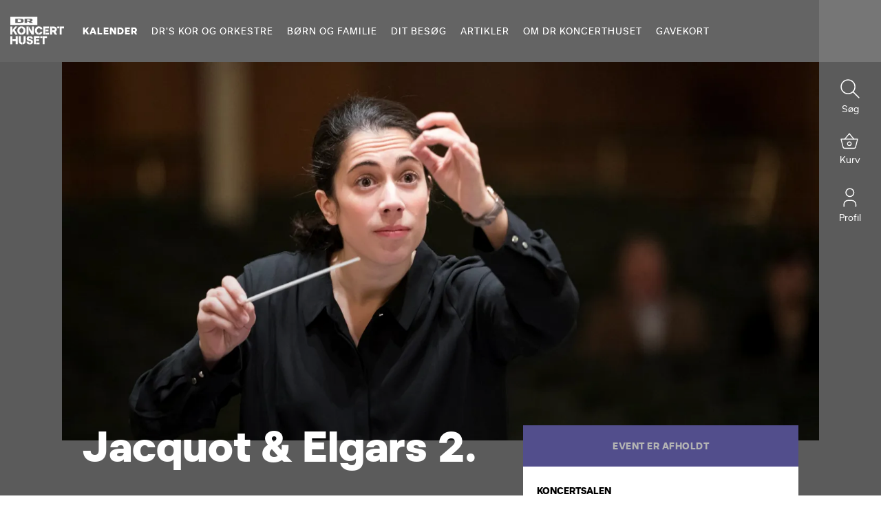

--- FILE ---
content_type: text/html; charset=utf-8
request_url: https://www.drkoncerthuset.dk/kalender/2024/jacquot-elgars-2-en-1/
body_size: 15436
content:

<!doctype html>
<html lang="da" xmlns="http://www.w3.org/1999/xhtml">
<head>
    <meta charset="utf-8" />
    <meta http-equiv="content-type" content="text/html; charset=utf-8" />
    <meta name="viewport" content="width=device-width, initial-scale=1">
    <link rel="apple-touch-icon" sizes="180x180" href="/frontend/assets/favicon/apple-touch-icon.png">
    <link rel="icon" type="image/png" sizes="32x32" href="/frontend/assets/favicon/favicon-32x32.png">
    <link rel="icon" type="image/png" sizes="16x16" href="/frontend/assets/favicon/favicon-16x16.png">
    <link rel="manifest" href="/frontend/assets/favicon/site.webmanifest">
    <link rel="mask-icon" color="#5bbad5" href="/frontend/assets/favicon/safari-pinned-tab.svg">
    <link rel="shortcut icon" href="/frontend/assets/favicon/favicon.ico">
    <meta name="msapplication-TileColor" content="#da532c">
    <meta name="msapplication-config" content="/frontend/assets/favicon/browserconfig.xml">
    <meta name="theme-color" content="#ffffff">

                <link rel="canonical" href="https://www.drkoncerthuset.dk/kalender/" />

    <link rel="stylesheet" href="/frontend/styles/main.css?v=20260119032634" />
            <title>Jacquot &amp; Elgars 2. - DR Koncerthuset - L&#xE6;s mere og k&#xF8;b billet</title>
        <meta name="description" content="&#x201D;Musik med en s&#xE5; uendelig l&#xE6;ngselsfuldhed, at jeg begyndte at ryste.&#x201D; S&#xE5;dan siger komponisten Salieri i filmen &#x201D;Amadeus&#x201D;, da han ser noderne til Mozarts mesterv&#xE6;rk Gran Partita. Denne aften s&#xE6;tter DR Symfoniorkestret Mozarts musik overfor endnu et storv&#xE6;rk, Edward Elgars monumentale Symfoni nr. 2.">
        <meta name="og:description" content="&#x201D;Musik med en s&#xE5; uendelig l&#xE6;ngselsfuldhed, at jeg begyndte at ryste.&#x201D; S&#xE5;dan siger komponisten Salieri i filmen &#x201D;Amadeus&#x201D;, da han ser noderne til Mozarts mesterv&#xE6;rk Gran Partita. Denne aften s&#xE6;tter DR Symfoniorkestret Mozarts musik overfor endnu et storv&#xE6;rk, Edward Elgars monumentale Symfoni nr. 2.">
            <meta name="keywords" content="Klassisk">
        <meta property="og:title" content="Jacquot &amp; Elgars 2. - DR Koncerthuset - L&#xE6;s mere og k&#xF8;b billet" />
        <meta property="og:url" content="https://www.drkoncerthuset.dk/kalender/2024/jacquot-elgars-2-en-1/" />
            <meta property="og:image" content="https://www.drkoncerthuset.dk/media/hxpa0uhr/jacquot-elgars-2_marie-jaquot.jpg?mode=crop&width=1200&height=630&quality=80" />


    <script type="text/javascript" src="/polyfill.js"></script>
    <script type="text/javascript" src="/frontend/Scripts/DRKoncerthuset.bundle.js?v=20260119032634"></script>
    <script id="CookieConsent" src="https://policy.app.cookieinformation.com/uc.js"
    data-culture="DA" data-gcm-version="2.0" type="text/javascript"></script>

<!-- Google Tag Manager -->
<script>(function(w,d,s,l,i){w[l]=w[l]||[];w[l].push({'gtm.start':new Date().getTime(),event:'gtm.js'});var f=d.getElementsByTagName(s)[0],j=d.createElement(s);j.async=true;j.src="https://data.drkoncerthuset.dk/bycnsvhczqp.js?"+i;f.parentNode.insertBefore(j,f);})(window,document,'script','dataLayer','5lxibd=aWQ9R1RNLUtWNU1WRA%3D%3D&sort=asc');</script>
<!-- End Google Tag Manager -->
</head>
<body class="" data-barba="wrapper" style="--page-theme-color:#5b5b5b; --page-text-color:#ffffff;">
    <!-- Google Tag Manager (noscript) -->
<noscript><iframe src="https://data.drkoncerthuset.dk/ns.html?id=GTM-KV5MVD" height="0" width="0" style="display:none;visibility:hidden"></iframe></noscript>
<!-- End Google Tag Manager (noscript) -->
    
<nav class="top-navigation top-navigation--event-page " data-component="top-navigation" data-component-id="top-navigation">
    <div class="top-navigation__curtain">
        <a href="/" class="top-navigation__curtain__logo" aria-label="Naviger til forsiden">
            <svg class="svg-icon">
                <use xlink:href="/frontend/assets/spritesheet.svg#branded-logo">
                </use>
            </svg>
        </a>
    </div>
    <a href="/" class="top-navigation__logo" aria-label="Naviger til forsiden">
        <svg class="svg-icon">
            <use xlink:href="/frontend/assets/spritesheet.svg#branded-logo">
            </use>
        </svg>
    </a>
    <div class="top-navigation__main">
    <div class="top-navigation__main__outer | page-container">
        <div class="top-navigation__main__inner">
            <div class="top-navigation__content-container | content-container">
                <div class="container">
                    <div class="top-navigation__menu-items" data-component="font-resizer">
                                    <div class="top-navigation__menu-item">
                                        <a class="top-navigation__menu-item__main-link top-navigation__link top-navigation__menu-item__main-link--active" data-url="/kalender/" data-barba-transition="menu-to-calendar" href="/kalender/">
                                            Kalender
                                        </a>
                                    </div>
                                    <div class="top-navigation__menu-item top-navigation__menu-item--with-submenu">
                                        <div class="top-navigation__menu-item__main-link top-navigation__link  " data-top-navigation__submenu-open data-url="/ensembler/">
                                            DR&#x27;s Kor og Orkestre
                                            <svg class="svg-icon">
                                                <use xlink:href="/frontend/assets/spritesheet.svg#arrow">
                                                </use>
                                            </svg>
                                        </div>
                                        <div class="top-navigation__menu-item__submenu">
                                            <div class="page-container">
                                                <div class="content-container top-navigation__menu-item__submenu__content-container">
                                                    <div class="container">
                                                        <div class="top-navigation__menu-item__submenu__back top-navigation__link" data-top-navigation__submenu-close>
                                                            <svg class="svg-icon">
                                                                <use xlink:href="/frontend/assets/spritesheet.svg#arrow">
                                                                </use>
                                                            </svg>
                                                            DR&#x27;s Kor og Orkestre
                                                        </div>
                                                            <div class="top-navigation__menu-item__submenu-section top-navigation__menu-item__submenu-section--quick-menu">
                                                                <h5 class="top-navigation__menu-item__submenu-section__headline top-navigation__link" data-top-navigation__submenu-section-open>
                                                                    DR&#x27;s Kor og Orkestre
                                                                    <svg class="svg-icon">
                                                                        <use xlink:href="/frontend/assets/spritesheet.svg#arrow">
                                                                        </use>
                                                                    </svg>
                                                                </h5>
                <a class="top-navigation__menu-item__submenu__link top-navigation__link" href="/ensembler/dr-symfoniorkestret/">
                    <svg class="svg-icon">
                        <use xlink:href="/frontend/assets/spritesheet.svg#arrow">
                        </use>
                    </svg>
                    DR Symfoniorkestret
                </a>
                <a class="top-navigation__menu-item__submenu__link top-navigation__link" href="/ensembler/dr-pigekoret/">
                    <svg class="svg-icon">
                        <use xlink:href="/frontend/assets/spritesheet.svg#arrow">
                        </use>
                    </svg>
                    DR Pigekoret
                </a>
                <a class="top-navigation__menu-item__submenu__link top-navigation__link" href="/ensembler/dr-big-band/">
                    <svg class="svg-icon">
                        <use xlink:href="/frontend/assets/spritesheet.svg#arrow">
                        </use>
                    </svg>
                    DR Big Band
                </a>
                <a class="top-navigation__menu-item__submenu__link top-navigation__link" href="/ensembler/dr-vokalensemblet/">
                    <svg class="svg-icon">
                        <use xlink:href="/frontend/assets/spritesheet.svg#arrow">
                        </use>
                    </svg>
                    DR Vokalensemblet
                </a>
                <a class="top-navigation__menu-item__submenu__link top-navigation__link" href="/ensembler/dr-koncertkoret/">
                    <svg class="svg-icon">
                        <use xlink:href="/frontend/assets/spritesheet.svg#arrow">
                        </use>
                    </svg>
                    DR Koncertkoret
                </a>
                <a class="top-navigation__menu-item__submenu__link top-navigation__link" href="/ensembler/dr-korskolen/">
                    <svg class="svg-icon">
                        <use xlink:href="/frontend/assets/spritesheet.svg#arrow">
                        </use>
                    </svg>
                    DR Korskolen
                </a>
                                                            </div>
                                                    </div>
                                                </div>
                                            </div>
                                        </div>
                                    </div>
                                    <div class="top-navigation__menu-item top-navigation__menu-item--with-submenu">
                                        <div class="top-navigation__menu-item__main-link top-navigation__link  " data-top-navigation__submenu-open data-url="/ensembler/dr-musikariet/">
                                            B&#xF8;rn og Familie
                                            <svg class="svg-icon">
                                                <use xlink:href="/frontend/assets/spritesheet.svg#arrow">
                                                </use>
                                            </svg>
                                        </div>
                                        <div class="top-navigation__menu-item__submenu">
                                            <div class="page-container">
                                                <div class="content-container top-navigation__menu-item__submenu__content-container">
                                                    <div class="container">
                                                        <div class="top-navigation__menu-item__submenu__back top-navigation__link" data-top-navigation__submenu-close>
                                                            <svg class="svg-icon">
                                                                <use xlink:href="/frontend/assets/spritesheet.svg#arrow">
                                                                </use>
                                                            </svg>
                                                            B&#xF8;rn og Familie
                                                        </div>
                                                                <div class="top-navigation__menu-item__submenu-section">
                                                                    <h5 class="top-navigation__menu-item__submenu-section__headline top-navigation__link" data-top-navigation__submenu-section-open>
                                                                        For familier
                                                                        <svg class="svg-icon">
                                                                            <use xlink:href="/frontend/assets/spritesheet.svg#arrow">
                                                                            </use>
                                                                        </svg>
                                                                    </h5>
                                                                    <div class="top-navigation__menu-item__submenu-section__inner">
                                                                        <div class="top-navigation__menu-item__submenu-section__inner__container">
                                                                            <div class="top-navigation__menu-item__submenu__back top-navigation__link" data-top-navigation__submenu-section-close>
                                                                                <svg class="svg-icon">
                                                                                    <use xlink:href="/frontend/assets/spritesheet.svg#arrow">
                                                                                    </use>
                                                                                </svg>
                                                                                For familier
                                                                            </div>
                <a class="top-navigation__menu-item__submenu__link top-navigation__link" href="/sider/familiekoncerter/">
                    <svg class="svg-icon">
                        <use xlink:href="/frontend/assets/spritesheet.svg#arrow">
                        </use>
                    </svg>
                    Familiekoncerter
                </a>
                                                                        </div>
                                                                    </div>
                                                                </div>
                                                                <div class="top-navigation__menu-item__submenu-section">
                                                                    <h5 class="top-navigation__menu-item__submenu-section__headline top-navigation__link" data-top-navigation__submenu-section-open>
                                                                        For skoler
                                                                        <svg class="svg-icon">
                                                                            <use xlink:href="/frontend/assets/spritesheet.svg#arrow">
                                                                            </use>
                                                                        </svg>
                                                                    </h5>
                                                                    <div class="top-navigation__menu-item__submenu-section__inner">
                                                                        <div class="top-navigation__menu-item__submenu-section__inner__container">
                                                                            <div class="top-navigation__menu-item__submenu__back top-navigation__link" data-top-navigation__submenu-section-close>
                                                                                <svg class="svg-icon">
                                                                                    <use xlink:href="/frontend/assets/spritesheet.svg#arrow">
                                                                                    </use>
                                                                                </svg>
                                                                                For skoler
                                                                            </div>
                <a class="top-navigation__menu-item__submenu__link top-navigation__link" href="/ensembler/dr-musikariet/">
                    <svg class="svg-icon">
                        <use xlink:href="/frontend/assets/spritesheet.svg#arrow">
                        </use>
                    </svg>
                    Skolekoncerter
                </a>
                <a class="top-navigation__menu-item__submenu__link top-navigation__link" href="/ensembler/dr-musikariet/undervisningsmateriale/">
                    <svg class="svg-icon">
                        <use xlink:href="/frontend/assets/spritesheet.svg#arrow">
                        </use>
                    </svg>
                    Undervisning
                </a>
                <a class="top-navigation__menu-item__submenu__link top-navigation__link" href="/ensembler/dr-musikariet/skolernes-sangdag/">
                    <svg class="svg-icon">
                        <use xlink:href="/frontend/assets/spritesheet.svg#arrow">
                        </use>
                    </svg>
                    Skolernes Sangdag
                </a>
                                                                        </div>
                                                                    </div>
                                                                </div>
                                                    </div>
                                                </div>
                                            </div>
                                        </div>
                                    </div>
                                    <div class="top-navigation__menu-item top-navigation__menu-item--with-submenu">
                                        <div class="top-navigation__menu-item__main-link top-navigation__link  " data-top-navigation__submenu-open data-url="/dit-besoeg/">
                                            Dit bes&#xF8;g
                                            <svg class="svg-icon">
                                                <use xlink:href="/frontend/assets/spritesheet.svg#arrow">
                                                </use>
                                            </svg>
                                        </div>
                                        <div class="top-navigation__menu-item__submenu">
                                            <div class="page-container">
                                                <div class="content-container top-navigation__menu-item__submenu__content-container">
                                                    <div class="container">
                                                        <div class="top-navigation__menu-item__submenu__back top-navigation__link" data-top-navigation__submenu-close>
                                                            <svg class="svg-icon">
                                                                <use xlink:href="/frontend/assets/spritesheet.svg#arrow">
                                                                </use>
                                                            </svg>
                                                            Dit bes&#xF8;g
                                                        </div>
                                                                <div class="top-navigation__menu-item__submenu-section">
                                                                    <h5 class="top-navigation__menu-item__submenu-section__headline top-navigation__link" data-top-navigation__submenu-section-open>
                                                                        Mad og drikke
                                                                        <svg class="svg-icon">
                                                                            <use xlink:href="/frontend/assets/spritesheet.svg#arrow">
                                                                            </use>
                                                                        </svg>
                                                                    </h5>
                                                                    <div class="top-navigation__menu-item__submenu-section__inner">
                                                                        <div class="top-navigation__menu-item__submenu-section__inner__container">
                                                                            <div class="top-navigation__menu-item__submenu__back top-navigation__link" data-top-navigation__submenu-section-close>
                                                                                <svg class="svg-icon">
                                                                                    <use xlink:href="/frontend/assets/spritesheet.svg#arrow">
                                                                                    </use>
                                                                                </svg>
                                                                                Mad og drikke
                                                                            </div>
                <a class="top-navigation__menu-item__submenu__link top-navigation__link" href="/dit-besoeg/mad-og-drikke/restaurant-klang/">
                    <svg class="svg-icon">
                        <use xlink:href="/frontend/assets/spritesheet.svg#arrow">
                        </use>
                    </svg>
                    Restaurant KLANG
                </a>
                <a class="top-navigation__menu-item__submenu__link top-navigation__link" href="/dit-besoeg/mad-og-drikke/barer/">
                    <svg class="svg-icon">
                        <use xlink:href="/frontend/assets/spritesheet.svg#arrow">
                        </use>
                    </svg>
                    Barer i DR Koncerthuset
                </a>
                                                                        </div>
                                                                    </div>
                                                                </div>
                                                                <div class="top-navigation__menu-item__submenu-section">
                                                                    <h5 class="top-navigation__menu-item__submenu-section__headline top-navigation__link" data-top-navigation__submenu-section-open>
                                                                        Rundvisninger
                                                                        <svg class="svg-icon">
                                                                            <use xlink:href="/frontend/assets/spritesheet.svg#arrow">
                                                                            </use>
                                                                        </svg>
                                                                    </h5>
                                                                    <div class="top-navigation__menu-item__submenu-section__inner">
                                                                        <div class="top-navigation__menu-item__submenu-section__inner__container">
                                                                            <div class="top-navigation__menu-item__submenu__back top-navigation__link" data-top-navigation__submenu-section-close>
                                                                                <svg class="svg-icon">
                                                                                    <use xlink:href="/frontend/assets/spritesheet.svg#arrow">
                                                                                    </use>
                                                                                </svg>
                                                                                Rundvisninger
                                                                            </div>
                <a class="top-navigation__menu-item__submenu__link top-navigation__link" href="/dit-besoeg/rundvisninger/for-boern/">
                    <svg class="svg-icon">
                        <use xlink:href="/frontend/assets/spritesheet.svg#arrow">
                        </use>
                    </svg>
                    For b&#xF8;rn
                </a>
                <a class="top-navigation__menu-item__submenu__link top-navigation__link" href="/dit-besoeg/rundvisninger/rundvisning-i-dr-koncerthuset-og-dr-byen/">
                    <svg class="svg-icon">
                        <use xlink:href="/frontend/assets/spritesheet.svg#arrow">
                        </use>
                    </svg>
                    &#xD8;vrige rundvisninger
                </a>
                                                                        </div>
                                                                    </div>
                                                                </div>
                                                                <div class="top-navigation__menu-item__submenu-section">
                                                                    <h5 class="top-navigation__menu-item__submenu-section__headline top-navigation__link" data-top-navigation__submenu-section-open>
                                                                        Praktisk information
                                                                        <svg class="svg-icon">
                                                                            <use xlink:href="/frontend/assets/spritesheet.svg#arrow">
                                                                            </use>
                                                                        </svg>
                                                                    </h5>
                                                                    <div class="top-navigation__menu-item__submenu-section__inner">
                                                                        <div class="top-navigation__menu-item__submenu-section__inner__container">
                                                                            <div class="top-navigation__menu-item__submenu__back top-navigation__link" data-top-navigation__submenu-section-close>
                                                                                <svg class="svg-icon">
                                                                                    <use xlink:href="/frontend/assets/spritesheet.svg#arrow">
                                                                                    </use>
                                                                                </svg>
                                                                                Praktisk information
                                                                            </div>
                <a class="top-navigation__menu-item__submenu__link top-navigation__link" href="/dit-besoeg/billetter-og-gavekort/billettyper-og-rabatter/">
                    <svg class="svg-icon">
                        <use xlink:href="/frontend/assets/spritesheet.svg#arrow">
                        </use>
                    </svg>
                    Billettyper og rabatter
                </a>
                <a class="top-navigation__menu-item__submenu__link top-navigation__link" href="/dit-besoeg/billetter-og-gavekort/gavekort/">
                    <svg class="svg-icon">
                        <use xlink:href="/frontend/assets/spritesheet.svg#arrow">
                        </use>
                    </svg>
                    Gavekort
                </a>
                <a class="top-navigation__menu-item__submenu__link top-navigation__link" href="/dit-besoeg/praktisk-information/">
                    <svg class="svg-icon">
                        <use xlink:href="/frontend/assets/spritesheet.svg#arrow">
                        </use>
                    </svg>
                    F&#xF8;r/Under/Efter dit bes&#xF8;g
                </a>
                                                                        </div>
                                                                    </div>
                                                                </div>
                                                    </div>
                                                </div>
                                            </div>
                                        </div>
                                    </div>
                                    <div class="top-navigation__menu-item">
                                        <a class="top-navigation__menu-item__main-link top-navigation__link " data-url="/artikler/" data-barba-transition="" href="/artikler/">
                                            Artikler
                                        </a>
                                    </div>
                                    <div class="top-navigation__menu-item top-navigation__menu-item--with-submenu">
                                        <div class="top-navigation__menu-item__main-link top-navigation__link  " data-top-navigation__submenu-open data-url="/om-dr-koncerthuset/">
                                            Om DR Koncerthuset
                                            <svg class="svg-icon">
                                                <use xlink:href="/frontend/assets/spritesheet.svg#arrow">
                                                </use>
                                            </svg>
                                        </div>
                                        <div class="top-navigation__menu-item__submenu">
                                            <div class="page-container">
                                                <div class="content-container top-navigation__menu-item__submenu__content-container">
                                                    <div class="container">
                                                        <div class="top-navigation__menu-item__submenu__back top-navigation__link" data-top-navigation__submenu-close>
                                                            <svg class="svg-icon">
                                                                <use xlink:href="/frontend/assets/spritesheet.svg#arrow">
                                                                </use>
                                                            </svg>
                                                            Om DR Koncerthuset
                                                        </div>
                                                                <div class="top-navigation__menu-item__submenu-section">
                                                                    <h5 class="top-navigation__menu-item__submenu-section__headline top-navigation__link" data-top-navigation__submenu-section-open>
                                                                        Lej DR Koncerthuset
                                                                        <svg class="svg-icon">
                                                                            <use xlink:href="/frontend/assets/spritesheet.svg#arrow">
                                                                            </use>
                                                                        </svg>
                                                                    </h5>
                                                                    <div class="top-navigation__menu-item__submenu-section__inner">
                                                                        <div class="top-navigation__menu-item__submenu-section__inner__container">
                                                                            <div class="top-navigation__menu-item__submenu__back top-navigation__link" data-top-navigation__submenu-section-close>
                                                                                <svg class="svg-icon">
                                                                                    <use xlink:href="/frontend/assets/spritesheet.svg#arrow">
                                                                                    </use>
                                                                                </svg>
                                                                                Lej DR Koncerthuset
                                                                            </div>
                <a class="top-navigation__menu-item__submenu__link top-navigation__link" href="/om-dr-koncerthuset/lej-koncerthuset/koncerter/">
                    <svg class="svg-icon">
                        <use xlink:href="/frontend/assets/spritesheet.svg#arrow">
                        </use>
                    </svg>
                    Til koncerter
                </a>
                <a class="top-navigation__menu-item__submenu__link top-navigation__link" href="/om-dr-koncerthuset/lej-koncerthuset/konferencer-og-events/">
                    <svg class="svg-icon">
                        <use xlink:href="/frontend/assets/spritesheet.svg#arrow">
                        </use>
                    </svg>
                    Til Konferencer og Events
                </a>
                                                                        </div>
                                                                    </div>
                                                                </div>
                                                                <div class="top-navigation__menu-item__submenu-section">
                                                                    <h5 class="top-navigation__menu-item__submenu-section__headline top-navigation__link" data-top-navigation__submenu-section-open>
                                                                        Sal og Studier
                                                                        <svg class="svg-icon">
                                                                            <use xlink:href="/frontend/assets/spritesheet.svg#arrow">
                                                                            </use>
                                                                        </svg>
                                                                    </h5>
                                                                    <div class="top-navigation__menu-item__submenu-section__inner">
                                                                        <div class="top-navigation__menu-item__submenu-section__inner__container">
                                                                            <div class="top-navigation__menu-item__submenu__back top-navigation__link" data-top-navigation__submenu-section-close>
                                                                                <svg class="svg-icon">
                                                                                    <use xlink:href="/frontend/assets/spritesheet.svg#arrow">
                                                                                    </use>
                                                                                </svg>
                                                                                Sal og Studier
                                                                            </div>
                <a class="top-navigation__menu-item__submenu__link top-navigation__link" href="/venue/koncertsalen/">
                    <svg class="svg-icon">
                        <use xlink:href="/frontend/assets/spritesheet.svg#arrow">
                        </use>
                    </svg>
                    Koncertsalen
                </a>
                <a class="top-navigation__menu-item__submenu__link top-navigation__link" href="/venue/studie-1/">
                    <svg class="svg-icon">
                        <use xlink:href="/frontend/assets/spritesheet.svg#arrow">
                        </use>
                    </svg>
                    Studie 1
                </a>
                <a class="top-navigation__menu-item__submenu__link top-navigation__link" href="/venue/studie-2/">
                    <svg class="svg-icon">
                        <use xlink:href="/frontend/assets/spritesheet.svg#arrow">
                        </use>
                    </svg>
                    Studie 2
                </a>
                <a class="top-navigation__menu-item__submenu__link top-navigation__link" href="/venue/studie-3/">
                    <svg class="svg-icon">
                        <use xlink:href="/frontend/assets/spritesheet.svg#arrow">
                        </use>
                    </svg>
                    Studie 3
                </a>
                <a class="top-navigation__menu-item__submenu__link top-navigation__link" href="/venue/studie-4/">
                    <svg class="svg-icon">
                        <use xlink:href="/frontend/assets/spritesheet.svg#arrow">
                        </use>
                    </svg>
                    Studie 4
                </a>
                                                                        </div>
                                                                    </div>
                                                                </div>
                                                                <div class="top-navigation__menu-item__submenu-section">
                                                                    <h5 class="top-navigation__menu-item__submenu-section__headline top-navigation__link" data-top-navigation__submenu-section-open>
                                                                        Kontakt
                                                                        <svg class="svg-icon">
                                                                            <use xlink:href="/frontend/assets/spritesheet.svg#arrow">
                                                                            </use>
                                                                        </svg>
                                                                    </h5>
                                                                    <div class="top-navigation__menu-item__submenu-section__inner">
                                                                        <div class="top-navigation__menu-item__submenu-section__inner__container">
                                                                            <div class="top-navigation__menu-item__submenu__back top-navigation__link" data-top-navigation__submenu-section-close>
                                                                                <svg class="svg-icon">
                                                                                    <use xlink:href="/frontend/assets/spritesheet.svg#arrow">
                                                                                    </use>
                                                                                </svg>
                                                                                Kontakt
                                                                            </div>
                <a class="top-navigation__menu-item__submenu__link top-navigation__link" href="/om-dr-koncerthuset/kontakt/kontakt-os/">
                    <svg class="svg-icon">
                        <use xlink:href="/frontend/assets/spritesheet.svg#arrow">
                        </use>
                    </svg>
                    Kontakt os
                </a>
                                                                        </div>
                                                                    </div>
                                                                </div>
                                                    </div>
                                                </div>
                                            </div>
                                        </div>
                                    </div>
                                    <div class="top-navigation__menu-item">
                                        <a class="top-navigation__menu-item__main-link top-navigation__link " data-url="/dit-besoeg/billetter-og-gavekort/gavekort/" data-barba-transition="" href="/dit-besoeg/billetter-og-gavekort/gavekort/">
                                            Gavekort
                                        </a>
                                    </div>
                    </div>
                </div>
            </div>
        </div>
    </div>
</div>


    <div class="top-navigation__toolbar">
    <div class="top-navigation__toolbar__item top-navigation__toolbar__home" data-container style="--home-link-bg: #0F05A0; --home-link-color: #fff">
    <a class="top-navigation__toolbar__home-link top-navigation__toolbar__home-link--active" data-link  href="https://billet.drkoncerthuset.dk/webshop/webticket/shop?kassierer=web&amp;event=11568">
            <img class="top-navigation__toolbar__home-link__image filter-toggle__closed" data-image src="/frontend/assets/arrow.svg" />
            <svg class="svg-icon top-navigation__toolbar__home-link__image filter-toggle__open">
                <use xlink:href="/frontend/assets/spritesheet.svg#x">
                </use>
            </svg>
        <span data-name>
            K&#xF8;b billet
        </span>
    </a>
</div>
<div class="top-navigation__toolbar__item top-navigation__toolbar__home top-navigation__toolbar__home--menu" data-container style="--home-link-bg: #0F05A0; --home-link-color: #fff">
    <a class="top-navigation__toolbar__home-link top-navigation__toolbar__home-link--active" data-link href="/">
        <img class="top-navigation__toolbar__home-link__image" data-image src="/frontend/assets/k-logo.svg" />
        <span data-name>
            Forside
        </span>
    </a>
</div>
    <a href="https://billetter.drkoncerthuset.dk/da/buyingflow/order/" target="_self" class="top-navigation__toolbar__item" data-component="basket-controller">
        <svg class="svg-icon svg-icon--stroke">
            <use xlink:href="/frontend/assets/spritesheet.svg#basket">
            </use>
        </svg>
        Kurv
        <span class="top-navigation__toolbar__item__number text semi-bold" data-basket-amount></span>
    </a>
    <a href="https://billetter.drkoncerthuset.dk/da/login/?returnUrl=https://drkoncerthuset.dk/" target="_self" class="top-navigation__toolbar__item">
        <svg class="svg-icon svg-icon--stroke">
            <use xlink:href="/frontend/assets/spritesheet.svg#profile">
            </use>
        </svg>
        Profil
    </a>
    <div class="search-bar" data-component="search">
    <button class="top-navigation__toolbar__item top-navigation__toolbar__item--search" data-search-toggle>
        <div class="search-bar__open-search-button">
            <svg class="svg-icon svg-icon--stroke">
                <use xlink:href="/frontend/assets/spritesheet.svg#search">
                </use>
            </svg>
            S&#xF8;g
        </div>
        <div class="search-bar__close-search-button">
            <svg class="svg-icon svg-icon--stroke">
                <use xlink:href="/frontend/assets/spritesheet.svg#x-close">
                </use>
            </svg>
            Luk
        </div>
    </button>
    <input class="search-bar__bar" type="text" placeholder="S&#xF8;g efter arrangementer" data-search-input />
    <div class="search-bar__results">
        <div class="search-bar__results__container " data-search-results>
        </div>
        <div class="search-bar__no-results headline--small-med white" data-no-results>
            Ingen resultater
        </div>
        <a class="btn btn--full search-bar__show-all headline--small-med white" data-results-link data-calendar-href="/kalender/" href="/kalender/">
            Vis alle
        </a>
    </div>
</div>
    <button class="top-navigation__toolbar__item top-navigation__toolbar__menu-toggle" data-top-navigation__toggle>
        <svg class="svg-icon svg-icon--stroke">
            <use xlink:href="/frontend/assets/spritesheet.svg#veggie-burger">
            </use>
        </svg>
        Menu
    </button>
    <button class="top-navigation__toolbar__item top-navigation__toolbar__menu-toggle top-navigation__toolbar__menu-toggle--close" data-top-navigation__toggle>
        <svg class="svg-icon svg-icon--stroke">
            <use xlink:href="/frontend/assets/spritesheet.svg#x-close">
            </use>
        </svg>
        Menu
    </button>
</div>
</nav>

    <main data-barba="container" data-barba-namespace="event" data-toolbar="{&quot;Name&quot;:&quot;K\u00F8b billet&quot;,&quot;ImageUrl&quot;:&quot;/frontend/assets/arrow.svg&quot;,&quot;Background&quot;:&quot;#0F05A0&quot;,&quot;Color&quot;:&quot;#fff&quot;,&quot;Link&quot;:&quot;https://billet.drkoncerthuset.dk/webshop/webticket/shop?kassierer=web\u0026event=11568&quot;,&quot;IsFilterToggle&quot;:false,&quot;IsToursToggle&quot;:false,&quot;ProductCategoryGroupingText&quot;:null}">
        <iframe style="display: none;" class="top-navigation__toolbar__basket-iframe" data-basket-iframe src="https://billetter.drkoncerthuset.dk/da/itix"></iframe>
        
        
<div class="event-page in-view" data-event-id="8574" style="--more-events-bg-color: #000000; --more-events-text-color: #ffffff; --btn-color: #0f05a0; --main-btn-color: #0f05a0; --btn-text-color: white;" data-component="event-page" data-eventim-id="" data-page-theme-color="#5b5b5b" data-page-text-color="">
    <div class="event-page__hero" data-event-page__hero>
        <picture ><source media="(orientation: landscape)" srcset="/media/nuqnjqjt/jacquot-elgars-2_jacquot_marie.jpg?rxy=0.48531003816694884,0.3431993718487133&width=2500&height=1250&v=1d992fd9f9b3330&format=webp&quality=80 2500w,/media/nuqnjqjt/jacquot-elgars-2_jacquot_marie.jpg?rxy=0.48531003816694884,0.3431993718487133&width=1920&height=960&v=1d992fd9f9b3330&format=webp&quality=80 1920w,/media/nuqnjqjt/jacquot-elgars-2_jacquot_marie.jpg?rxy=0.48531003816694884,0.3431993718487133&width=1440&height=720&v=1d992fd9f9b3330&format=webp&quality=80 1440w" type="image/webp"><source media="(orientation: landscape)" srcset="/media/nuqnjqjt/jacquot-elgars-2_jacquot_marie.jpg?rxy=0.48531003816694884,0.3431993718487133&width=2500&height=1250&v=1d992fd9f9b3330&format=jpg&quality=80 2500w,/media/nuqnjqjt/jacquot-elgars-2_jacquot_marie.jpg?rxy=0.48531003816694884,0.3431993718487133&width=1920&height=960&v=1d992fd9f9b3330&format=jpg&quality=80 1920w,/media/nuqnjqjt/jacquot-elgars-2_jacquot_marie.jpg?rxy=0.48531003816694884,0.3431993718487133&width=1440&height=720&v=1d992fd9f9b3330&format=jpg&quality=80 1440w" type="image/jpg"><source media="(orientation: portrait)" srcset="/media/nuqnjqjt/jacquot-elgars-2_jacquot_marie.jpg?rxy=0.48531003816694884,0.3431993718487133&width=1200&height=600&v=1d992fd9f9b3330&format=webp&quality=80 1200w,/media/nuqnjqjt/jacquot-elgars-2_jacquot_marie.jpg?rxy=0.48531003816694884,0.3431993718487133&width=800&height=400&v=1d992fd9f9b3330&format=webp&quality=80 800w,/media/nuqnjqjt/jacquot-elgars-2_jacquot_marie.jpg?rxy=0.48531003816694884,0.3431993718487133&width=428&height=224&v=1d992fd9f9b3330&format=webp&quality=80 428w" type="image/webp"><source media="(orientation: portrait)" srcset="/media/nuqnjqjt/jacquot-elgars-2_jacquot_marie.jpg?rxy=0.48531003816694884,0.3431993718487133&width=1200&height=600&v=1d992fd9f9b3330&format=jpg&quality=80 1200w,/media/nuqnjqjt/jacquot-elgars-2_jacquot_marie.jpg?rxy=0.48531003816694884,0.3431993718487133&width=800&height=400&v=1d992fd9f9b3330&format=jpg&quality=80 800w,/media/nuqnjqjt/jacquot-elgars-2_jacquot_marie.jpg?rxy=0.48531003816694884,0.3431993718487133&width=428&height=224&v=1d992fd9f9b3330&format=jpg&quality=80 428w" type="image/jpg"><source srcset="/media/nuqnjqjt/jacquot-elgars-2_jacquot_marie.jpg?rxy=0.48531003816694884,0.3431993718487133&width=2175&height=950&v=1d992fd9f9b3330&format=webp&quality=80" type="image/webp"><img class="event-page__hero__image"/ src="/media/nuqnjqjt/jacquot-elgars-2_jacquot_marie.jpg?rxy=0.48531003816694884,0.3431993718487133&width=2175&height=950&v=1d992fd9f9b3330&format=jpg&quality=80"/ alt=""></picture>
    </div>
    <div class="event-page__sticky-header text--small" data-component="sticky-header">
    <div class="page-container event-page__container">
        <div class="container">
            <div class="event-page__sticky-header__left">
                <h3 class="headline--xxsmall">Jacquot &amp; Elgars 2.</h3>
            </div>
            <div class="event-page__sticky-header__right">
                <div class="event-page__sticky-header__right__details">
                    <p class="bold upper">Koncertsalen</p>
                    <p class="upper">22. marts 2024 KL. 19.30</p>
                </div>
                        <div class="btn btn--main-cta-colors btn--inactive">
                            Event er afholdt
                        </div>
            </div>
        </div>
    </div>
</div>
    <div class="page-container event-page__container" data-event-container data-add-ons-container>
        <div class="container event-page__content">
            <article class="event-page__main" id="sticky-target">
                <div class="event-page__title-section">
                    <h1 class="headline--xlarge event-page__title--shrink-mobile event-page__title text-animation lower">Jacquot &amp; Elgars 2.</h1>
                </div>
                <div class="event-page__cta event-page__mobile-cta block-animation delay-1">
                    
        <div class="btn btn--main-cta-colors btn--inactive">
            Event er afholdt
        </div>

<div class="event-page__cta__lower">

    <div class="event-page__cta__lower__details">
        <p class="text--small bold upper">Koncertsalen</p>
            <p class="text--small upper">22. marts 2024 KL. 19.30</p>
    </div>
</div>

                </div>
                <div class="event-page__article-container">
                    <div class="event-page__article">
                        <div class="event-page__social-menu">
                            <a class="event-page__social-menu__item block-animation delay-1-75" target="_blank" href="https://www.facebook.com/sharer/sharer.php?u=http://www.drkoncerthuset.dk/kalender/2024/jacquot-elgars-2-en-1/">
                                <svg class="svg-icon">
                                    <use xlink:href="/frontend/assets/spritesheet.svg?v=2#facebook">
                                    </use>
                                </svg>
                            </a>
                            <a class="event-page__social-menu__item block-animation delay-2" target="_blank" href="https://twitter.com/intent/tweet?url=http://www.drkoncerthuset.dk/kalender/2024/jacquot-elgars-2-en-1/">
                                <svg class="svg-icon">
                                    <use xlink:href="/frontend/assets/spritesheet.svg?v=2#twitter">
                                    </use>
                                </svg>
                            </a>
                            <a class="event-page__social-menu__item block-animation delay-2-25" data-component="copy-text">
                                <svg class="svg-icon">
                                    <use xlink:href="/frontend/assets/spritesheet.svg?v=2#copy">
                                    </use>
                                </svg>
                                <div class="event-page__social-menu__item__alert">
                                    Url er kopieret
                                </div>
                            </a>
                        </div>
                        <p class="hide-desktop bold upper mb block-animation delay-1-25">
                            om eventen
                            <svg class="svg-icon svg-icon--arrow-down">
                                <use xlink:href="/frontend/assets/spritesheet.svg#arrow">
                                </use>
                            </svg>
                        </p>
                        <div class="event-page__main-content " >
                            <div class="">
                                <h3 class="headline--small event-page__manchet text-animation delay-1">
                                    ‘It seemed to me I had heard a voice of God. That is what the composer Salieri says in the film Amadeus when he sees the manuscript of Mozart’s masterpiece Gran Partita. The Danish National Symphony Orchestra’s wonderful woodwind players play the serenade, before the whole orchestra presents Edward Elgar’s monumental Symphony no. 2.
                                </h3>
                                <div class="rte text contain-none block-animation delay-2">
                                    <p><a rel="noopener" href="/kalender/2024/jacquot-elgars-2-1/" target="_blank">View this event in Danish</a></p>
                                    <div class="clearfix"></div>
                                </div>
                                <button data-read-more class="btn btn--primary read-more__button">l&#xE6;s mere</button>
                            </div>
                        </div>
                        

<div class="program block-animation  delay-2" >
    <h3 class="arrow-down-container">
        Program
        <svg class="svg-icon svg-icon--arrow-down">
            <use xlink:href="/frontend/assets/spritesheet.svg#arrow">
            </use>
        </svg>
    </h3>
    <div class="program__inner read-more__container">
            <div class="program__inner__heading">
                    <h4 class="headline--small dr-publik">Program</h4>
                
            </div>
            <div class="program__content">
                    <div class="program__item">
                        <h5 class="headline--small dr-publik">Mozart</h5>
                        <p class="text">Gran partita for bl&#230;sere</p>
                    </div>
                    <div class="program__item">
                        <h5 class="headline--small dr-publik">Elgar</h5>
                        <p class="text">Symfoni nr. 2</p>
                    </div>
            </div>
        <button data-read-more class="btn btn--primary read-more__button">l&#xE6;s mere</button>
    </div>
</div>

                                <div class="event-page__artists block-animation delay-2">
                                    <h3 class="arrow-down-container">
                                        Kunstnere  
                                        <svg class="svg-icon svg-icon--arrow-down">
                                            <use xlink:href="/frontend/assets/spritesheet.svg#arrow">
                                            </use>
                                        </svg>
                                    </h3>
                                        <div class="event-page__artists__list">

<div href="" class="artist-card">
    <picture class="lazy"><source sizes="(min-width: 1820px) 430w, (min-width: 1383px) 25w, (min-width: 1183px) 33w, 50w" data-srcset="/media/seti12e4/marie-jacquot.jpg?rxy=0.3952018827313004,0.27777791341145835&width=540&height=360&v=1dae4d43a41a030&format=webp&quality=80 540w,/media/seti12e4/marie-jacquot.jpg?rxy=0.3952018827313004,0.27777791341145835&width=360&height=240&v=1dae4d43a41a030&format=webp&quality=80 360w,/media/seti12e4/marie-jacquot.jpg?rxy=0.3952018827313004,0.27777791341145835&width=270&height=180&v=1dae4d43a41a030&format=webp&quality=80 270w" type="image/webp"><source sizes="(min-width: 1820px) 430w, (min-width: 1383px) 25w, (min-width: 1183px) 33w, 50w" data-srcset="/media/seti12e4/marie-jacquot.jpg?rxy=0.3952018827313004,0.27777791341145835&width=540&height=360&v=1dae4d43a41a030&format=jpg&quality=80 540w,/media/seti12e4/marie-jacquot.jpg?rxy=0.3952018827313004,0.27777791341145835&width=360&height=240&v=1dae4d43a41a030&format=jpg&quality=80 360w,/media/seti12e4/marie-jacquot.jpg?rxy=0.3952018827313004,0.27777791341145835&width=270&height=180&v=1dae4d43a41a030&format=jpg&quality=80 270w" type="image/jpg"><source data-srcset="/media/seti12e4/marie-jacquot.jpg?rxy=0.3952018827313004,0.27777791341145835&width=2175&height=950&v=1dae4d43a41a030&format=webp&quality=80" type="image/webp"><img class=""/ data-src="/media/seti12e4/marie-jacquot.jpg?rxy=0.3952018827313004,0.27777791341145835&width=2175&height=950&v=1dae4d43a41a030&format=jpg&quality=80"/ alt="Marie Jacquot med dirigentstang i den ene hånd smiler mens hun læner sig op ad grå mur og kigger opad. "></picture>
    <h5 class="artist-card__headline headline--small font-prim">Marie Jacquot</h5>
    <p class="artist-card__title text">Dirigent</p>
    <div class="artist-card__description">
        <p class="text"></p>
    </div>
</div>
<div href="" class="artist-card">
    <picture class="lazy"><source sizes="(min-width: 1820px) 430w, (min-width: 1383px) 25w, (min-width: 1183px) 33w, 50w" data-srcset="/media/vj0oat1x/drso_bredformat-uden-noder-1200x771.jpg?rxy=0.5,0.6758438274949237&width=540&height=360&v=1dbfd5dabca2860&format=webp&quality=80 540w,/media/vj0oat1x/drso_bredformat-uden-noder-1200x771.jpg?rxy=0.5,0.6758438274949237&width=360&height=240&v=1dbfd5dabca2860&format=webp&quality=80 360w,/media/vj0oat1x/drso_bredformat-uden-noder-1200x771.jpg?rxy=0.5,0.6758438274949237&width=270&height=180&v=1dbfd5dabca2860&format=webp&quality=80 270w" type="image/webp"><source sizes="(min-width: 1820px) 430w, (min-width: 1383px) 25w, (min-width: 1183px) 33w, 50w" data-srcset="/media/vj0oat1x/drso_bredformat-uden-noder-1200x771.jpg?rxy=0.5,0.6758438274949237&width=540&height=360&v=1dbfd5dabca2860&format=jpg&quality=80 540w,/media/vj0oat1x/drso_bredformat-uden-noder-1200x771.jpg?rxy=0.5,0.6758438274949237&width=360&height=240&v=1dbfd5dabca2860&format=jpg&quality=80 360w,/media/vj0oat1x/drso_bredformat-uden-noder-1200x771.jpg?rxy=0.5,0.6758438274949237&width=270&height=180&v=1dbfd5dabca2860&format=jpg&quality=80 270w" type="image/jpg"><source data-srcset="/media/vj0oat1x/drso_bredformat-uden-noder-1200x771.jpg?rxy=0.5,0.6758438274949237&width=2175&height=950&v=1dbfd5dabca2860&format=webp&quality=80" type="image/webp"><img class=""/ data-src="/media/vj0oat1x/drso_bredformat-uden-noder-1200x771.jpg?rxy=0.5,0.6758438274949237&width=2175&height=950&v=1dbfd5dabca2860&format=jpg&quality=80"/ alt="DR Symfoniorkestret i Koncertsalen"></picture>
    <h5 class="artist-card__headline headline--small font-prim">DR Symfoniorkestret</h5>
    <p class="artist-card__title text">Orkester</p>
    <div class="artist-card__description">
        <p class="text"></p>
    </div>
</div>                                        </div>
                                </div>
                    </div>
                        <a data-event-page__discount-link class="event-page__sidebar__discounts-link event-page__sidebar__discounts-link--mobile block-animation delay-2">
                            <h3 class="arrow-down-container">
                                Rabatmuligheder
                                <svg class="svg-icon svg-icon--arrow-down">
                                    <use xlink:href="/frontend/assets/spritesheet.svg#arrow">
                                    </use>
                                </svg>
                            </h3>
                        </a>
                </div>
            </article>
            <div class="event-page__sidebar">
                <div class="event-page__cta">
                    
        <div class="btn btn--main-cta-colors btn--inactive">
            Event er afholdt
        </div>

<div class="event-page__cta__lower">

    <div class="event-page__cta__lower__details">
        <p class="text--small bold upper">Koncertsalen</p>
            <p class="text--small upper">22. marts 2024 KL. 19.30</p>
    </div>
</div>

                </div>
                    <a data-event-page__discount-link class="event-page__sidebar__discounts-link block-animation delay-2">
                        <h3 class="arrow-down-container">
                            Rabatmuligheder
                            <svg class="svg-icon svg-icon--arrow-down">
                                <use xlink:href="/frontend/assets/spritesheet.svg#arrow">
                                </use>
                            </svg>
                        </h3>
                    </a>
            </div>
        </div>
    </div>
    
    <div class="sections-container">
        
    <div class="grouped-section page-container grouped-section--has-title" data-event-page__info>
        <div class="content-container">
            <div class="container">
                <h3 class="headline--large grouped-section__headline">
                    Praktisk information
                </h3>
            </div>

        </div>
        <div class="content-container grouped-section__content-container">
            <div class="container" id="sticky-target-3">
                
<div class="column-slider   swiper-container" data-component="column-swiper" data-component-args="{&quot;layout&quot;:&quot;MOBILE_AND_FULLSCREEN_LAYOUT&quot;,&quot;enabledBreakpoint&quot;:0,&quot;openInOverlay&quot;:true,&quot;eventSlider&quot;:false}">
    <div class="swiper-wrapper">
            <div class="swiper-slide">
                    <div class="information-card" data-event-page__info-link=26667>
        <div class="information-card__top text">
            <h4 class="information-card__headline headline--small font-prim">Rabat for unge under 30 &#xE5;r - 50%</h4>
            <p>Børn og unge under 30 år får 50% rabat på de fleste koncerter med DRs kor og orkestre.</p>
        </div>
        <button class="btn btn--full">
l&#xE6;s mere        </button>
    </div>

            </div>
            <div class="swiper-slide">
                    <div class="information-card" data-event-page__info-link=26668>
        <div class="information-card__top text">
            <h4 class="information-card__headline headline--small font-prim">Nyheder fra DR Koncerthuset</h4>
            <p>Hold dig opdateret om de seneste arrangementer.</p>
        </div>
        <button class="btn btn--full">
l&#xE6;s mere        </button>
    </div>

            </div>
            <div class="swiper-slide">
                    <div class="information-card" data-event-page__info-link=26669>
        <div class="information-card__top text">
            <h4 class="information-card__headline headline--small font-prim">Parkering og transport</h4>
            <p>Læs om transport til DR Koncerthuset, samt parkeringspladser- og takser.</p>
        </div>
        <button class="btn btn--full">
l&#xE6;s mere        </button>
    </div>

            </div>
            <div class="swiper-slide">
                    <div class="information-card" data-event-page__info-link=26670>
        <div class="information-card__top text">
            <h4 class="information-card__headline headline--small font-prim">Sociale Medier</h4>
            <p>Find DR Koncerthuset på diverse sociale medier</p>
        </div>
        <button class="btn btn--full">
l&#xE6;s mere        </button>
    </div>

            </div>
            <div class="swiper-slide">
                    <div class="information-card" data-event-page__info-link=26671>
        <div class="information-card__top text">
            <h4 class="information-card__headline headline--small font-prim">Tilg&#xE6;ngelighed</h4>
            <p>Information vedr. tilgængelighed i- og omkring DR Koncerthuset</p>
        </div>
        <button class="btn btn--full">
l&#xE6;s mere        </button>
    </div>

            </div>
            <div class="swiper-slide">
                    <div class="information-card" data-event-page__info-link=26672>
        <div class="information-card__top text">
            <h4 class="information-card__headline headline--small font-prim">Praktisk info f&#xF8;r dit arrangement</h4>
            <p>Vi har samlet de vigtigste informationer som er gode at vide før, under og efter dit besøg i DR Koncerthuset.</p>
        </div>
        <button class="btn btn--full">
l&#xE6;s mere        </button>
    </div>

            </div>
            <div class="swiper-slide">
                    <a href="/venue/koncertsalen/" class="information-card">
        <div class="information-card__top text">
            <h4 class="information-card__headline headline--small font-prim">Koncertsalen</h4>
            <p>Koncertsalen er DR Koncerthusets mest imponerende sal – med 1.800 røde plyssæder.</p>
        </div>
        <button class="btn btn--full">
L&#xE6;s mere        </button>
    </a>

            </div>
    </div>
    <div class="column-slider__controls">
        <div class="swiper-scrollbar column-slider__scrollbar"></div>
		<div class="column-slider__controls__btns">
            <div class="swiper-arrow swiper-button-prev">
                <svg class="svg-icon">
                    <use xlink:href="/frontend/assets/spritesheet.svg#arrow">
                    </use>
                </svg>
            </div>
			<div class="swiper-pagination text bold"></div>
            <div class="swiper-arrow swiper-button-next">
                <svg class="svg-icon">
                    <use xlink:href="/frontend/assets/spritesheet.svg#arrow">
                    </use>
                </svg>
            </div>
        </div>
    </div>
</div>
                <div class="slide-in-modal" data-event-page__info-slide-in-modal>
                    <div class="slide-in-modal__overlay" data-slide-in-modal__overlay></div>
                    <div class="slide-in-modal__main">
                        <div class="slide-in-modal__main-inner">
                            <div class="slide-in-modal__menu">
                                <h3 class="slide-in-modal__menu-headline headline--small upper">Praktisk information</h3>
                                <div class="slide-in-modal__menu__nav" data-slide-in-modal__nav>
                                    <div class="swiper-wrapper">
                                        <div class="swiper-slide slide-in-modal__menu__nav-inner" data-slide-in-modal__nav__inner>
                                                    <p class="slide-in-modal__menu__nav-link" data-slide-in-modal__section-link="26667">
                                                        Rabat for unge under 30 &#xE5;r - 50%
                                                    </p>
                                                    <p class="slide-in-modal__menu__nav-link" data-slide-in-modal__section-link="26668">
                                                        Nyheder fra DR Koncerthuset
                                                    </p>
                                                    <p class="slide-in-modal__menu__nav-link" data-slide-in-modal__section-link="26669">
                                                        Parkering og transport
                                                    </p>
                                                    <p class="slide-in-modal__menu__nav-link" data-slide-in-modal__section-link="26670">
                                                        Sociale Medier
                                                    </p>
                                                    <p class="slide-in-modal__menu__nav-link" data-slide-in-modal__section-link="26671">
                                                        Tilg&#xE6;ngelighed
                                                    </p>
                                                    <p class="slide-in-modal__menu__nav-link" data-slide-in-modal__section-link="26672">
                                                        Praktisk info f&#xF8;r dit arrangement
                                                    </p>
                                                    <a href="/venue/koncertsalen/" class="slide-in-modal__menu__nav-link">
                                                        Koncertsalen
                                                    </a>
                                        </div>
                                    </div>
                                </div>
                            </div>
                            <div class="slide-in-modal__close-btn" data-slide-in-modal__close-btn>
                                <svg class="svg-icon">
                                    <use xlink:href="/frontend/assets/spritesheet.svg#x-close">
                                    </use>
                                </svg>
                            </div>
                            <div class="slide-in-modal__content" data-slide-in-modal__content>
                                    <div class="slide-in-modal__section" data-slide-in-modal__section="26667">
                                        <h3 class="slide-in-modal__section-headline headline upper">Rabat for unge under 30 &#xE5;r - 50%</h3>
                                        <div class="rte"><p>Du kan se om en koncert har U30 rabat ved at vælge et sæde i salsplanen. Herefter kan du se hvilke billettyper/priser der kan vælges til den pågældende koncert. Husk at legitimation skal forevises på forlangende ved indgangen. Rabatter kan ikke kombineres med øvrige tilbud eller rabatter.</p></div>
                                        <div class="clearfix"></div>
                                    </div>
                                    <div class="slide-in-modal__section" data-slide-in-modal__section="26668">
                                        <h3 class="slide-in-modal__section-headline headline upper">Nyheder fra DR Koncerthuset</h3>
                                        <div class="rte"><p>Vil du gerne holde dig opdateret om, hvad der sker i DR Koncerthuset og med ensemblerne? Så kan du tilmelde dig vores nyheder <a rel="noopener" href="/nyheder/" target="_blank" title="Nyhedsbrev">her</a>.</p></div>
                                        <div class="clearfix"></div>
                                    </div>
                                    <div class="slide-in-modal__section" data-slide-in-modal__section="26669">
                                        <h3 class="slide-in-modal__section-headline headline upper">Parkering og transport</h3>
                                        <div class="rte"><p>DR Koncerthuset ligger på Ørestads Boulevard 13, København S, og der er gode transportmuligheder.</p>
<p>DR har indgået et samarbejde med Q-Park, som står for opsynet med P-pladsen ved metroen.</p>
<p><strong>OBS! Parkering skal forudbetales.</strong></p>
<p>Det vil sige at du i billetautomaten køber parkering til et bestemt tidsrum.</p>
<p>Parkering kan forudbetales i billetautomaterne på parkeringspladsen ved indtastning af bilens registreringsnummer. Alternativt kan parkering betales gennem EasyParks app.</p>
<p><em>NB: Du kan parkere gratis i afmærkede båse i op til 15 minutter ved af- og pålæsning. Husk P-skiven.</em></p>
<p><strong>Priserne er:</strong><br>Mellem kl. 00.00-16.00: 30 kr. per time<br>Mellem kl. 16.00-24.00: 20 kr. per time</p>
<p><strong>EasyPark App</strong></p>
<p>Det er muligt at betale og forlænge din parkering med EasyParks app. Områdekoden til DR Koncerthusets parkering er 3491.<br>Ved at benytte EasyParks app til betaling af parkering opkræves et tillæg på 15% af den samlede parkeringspris.</p>
<p><strong>Handicapparkering</strong></p>
<p>På parkeringsarealet findes ni gratis handicapparkeringspladser - husk synligt Handicapparkeringskort i forruden. Det er muligt at parkere bilen gratis på alle afmærkede parkeringspladser til personbil*), hvis der ikke er flere ledige handicapparkeringspladser.<br>*) MC pladser og andre særligt afmærkede p-pladser må ikke benyttes!</p>
<p><strong>Hybrid- og elbiler</strong></p>
<p>Der er et begrænset antal p-pladser med ladestandere. Du har mulighed for at lade din bil, mens du er til koncert i DR Koncerthuset. Vær dog opmærksom på, at der er begrænset ladetid på max fire timer og du skal derfor stille din P-skive. Al parkering med el-bil eller plugin-hybrid ved DR Koncerthuset, kræver betaling af P-afgift ved betalings-standerne på stedet.</p>
<p><strong>Metro og bus</strong></p>
<p>Der er metroafgange til og fra DR Byen-metrostation ca. hvert 5. min. Metroen kører hele døgnet alle ugens dage (den grønne linje M1 mod Vestamager).<br>Buslinje 33, 35, 77 og 78 har alle stoppested ved DR Byen på Amager Fælledvej. Herfra tager det kun få minutter at gå til DR Koncerthuset.</p>
<p><strong>Cykler</strong></p>
<p>Cykler kan parkeres under Metrobanen. Det er ikke tilladt at parkere sin cykel op ad DR Koncerthuset, da det kan blokere for flugtveje.</p></div>
                                        <div class="clearfix"></div>
                                    </div>
                                    <div class="slide-in-modal__section" data-slide-in-modal__section="26670">
                                        <h3 class="slide-in-modal__section-headline headline upper">Sociale Medier</h3>
                                        <div class="rte"><p><strong>Brug af sociale medier</strong></p>
<p>Koncerten starter ofte foran skærmen for mange af os – og DR Koncerthuset ser selvfølgelig med og vil gerne dele jeres allerbedste koncertoplevelser med hele vores publikum.</p>
<p>DR Koncerthuset findes naturligvis også på de sociale platforme. Du finder os både på Facebook, Instagram, YouTube og Twitter. Her finder du nyheder om både stort og småt, så følg med hvis du aldrig vil gå glip af uforglemmelige, magiske oplevelser.</p>
<p><strong>Facebook</strong><br />Følg med på Facebook – her finder du nyt om både stort og småt. Her får du information om hvornår du skal sidde klar ved tasterne for at sikre dig billet til de mest populære koncerter, så du aldrig glipper de største, sejeste artister, som gæster DR Koncerthuset. Her finder du udvalgte videoer og kunstneriske indslag. Konkurrencer. Det er også her du kan få de første sneak peaks på vores kommende sæson og spændende arrangementer i pibeline.</p>
<p><strong>Instagram</strong></p>
<p>Vores smukke, magiske Koncerthus er selvfølgelig også på Instagram – så vi kan se hinanden og komme helt tæt på!</p>
<p>Dine oplevelser skal naturligvis deles på Instagram – og DR Koncerthuset er selvfølgelig med så vi kan dele alle de magiske øjeblikke.</p>
<p>Hvis du bruger Instagram, så tag alle dine koncert-skud med vores officielle hashtag #drkoncerthuset, så kan det være de kommer direkte i vores billedgalleri på facebook og på drkoncerthuset.dk</p>
<p>En sjælden gang imellem har vi af hensyn til de medvirkende kunstnere, radiolyttere og publikum restriktioner for brug af mobiltelefoner og mobile videooptagelser. Er der særlige regler for brug af digitale medier eller mobiltelefon under en koncert, så vil det tydeligt fremgå på informationen til arrangementet.</p>
<p><strong>Youtube</strong></p>
<p>Du kan naturligvis finde DR Koncerthuset på YouTube, hvor du kan se eller gense højdepunkter fra Koncerthuset. Her finder du unikt indhold der går bagom artisterne og dirigenterne - det er også her du kan finde detaljeret viden om husets akustik og arkitektur og her du kan høre Xtranumre med artister, som du aldrig før har hørt.</p>
<p><strong>Twitter</strong><br />Vi hedder selvfølgelig @drkoncerthuset – hvad hedder du? Del dine oplevelser, sig din mening, anmeld vores koncerter – del lige præcis det som du har på hjerte og brug vores officielle hashtag, #drkoncerthuset.</p></div>
                                        <div class="clearfix"></div>
                                    </div>
                                    <div class="slide-in-modal__section" data-slide-in-modal__section="26671">
                                        <h3 class="slide-in-modal__section-headline headline upper">Tilg&#xE6;ngelighed</h3>
                                        <div class="rte"><p>Ved DR Koncerthuset forefindes 9 almindelige handicapparkeringspladser, samt seks større afsætningspladser, der reelt er p-pladser. Disse er placeret under metrobanen, vest for DR Koncerthuset, ca. 75 m. fra indgangen til Koncerthuset. Der findes yderligere 5 p-pladser til kassebiler og 1 p-plads til en liftbus. Desuden er der handicapparkeringspladser ved DR Byens reception langs Emil Holms Kanal (modsat DR Koncerthuset).</p>
<p>For synshæmmede er der etableret en ganglinje fra metrostationen til DR Byen.</p>
<p>Der er 16 kørestolspladser i Koncertsalen. De befinder sig bagest på Parterre, 1. Balkon og Orkester A. I Studie 2 er der 4-6 kørestolspladser, afhængig af stoleopsætning. I Studie 3 og 4 er der 2-4 kørestolspladser, afhængig af stoleopsætning.</p>
<p>Kørestolsbrugere, blinde eller andre med et ledsagerkort fra Danske Handicaporganisationer, skal bestille billet gennem DR Koncerthusets Kundecenter og har mulighed for at tage en ledsager med uden ekstrabetaling. Ledsagerkortet skal vises/fremsendes til DR Koncerthusets Kundecenter ved billetbestilling.</p>
<p>DR Koncerthusets elevatorer kører til alle etager og der forefindes handicaptoiletter ved alle toiletgrupper.</p>
<p>Der er etableret teleslynge i alle DR Koncerthusets sale samt i hovedfoyeren.</p></div>
                                        <div class="clearfix"></div>
                                    </div>
                                    <div class="slide-in-modal__section" data-slide-in-modal__section="26672">
                                        <h3 class="slide-in-modal__section-headline headline upper">Praktisk info f&#xF8;r dit arrangement</h3>
                                        <div class="rte"><p><strong>Undgå print af billetter</strong></p>
<p>Du kan fremvise din billet på din smartphone. For at vi let og hurtigt kan scanne din billet, bedes du skrue op for lysstyrken på displayet på din smartphone inden du stiller dig i kø.</p>
<p><strong>Garderobe/tasker</strong></p>
<p>Garderobe til både tasker og jakker i DR Koncerthuset er gratis. Der findes bemandet garderobe med begrænset kapacitet, samt en ubemandet garderobe. Overtøj og større tasker må af sikkerhedsmæssige hensyn ikke medbringes i Koncertsalen eller studierne og skal derfor afleveres i garderoben.</p>
<p><strong>Toiletter/Handicaptoiletter</strong></p>
<p>Toiletter findes i Koncerthusets foyer niveau 1 (hoved foyeren) og i niveau minus 1 (ved Studie 2, 3 og 4). Der er yderligere toiletter på niveau 3, ved indgangen til parterre, samt niveau 4 ved indgangen til orkester A-B.</p>
<p><strong>Tv-optagelser</strong></p>
<p>Der kan forekomme tv-optagelser/transmissioner af enkelte arrangementer. Vi bestræber os naturligvis på at minimere eventuelle gener for vores publikum i forbindelse med disse tv-optagelser. Såfremt et arrangement optages til tv, vil det fremgå af din billet eller ved information via e-mail eller SMS forud for arrangementet.</p>
<p><strong>Mad og drikke<br></strong></p>
<p>Det er ikke tilladt at&nbsp;&nbsp;medbringe og indtage medbragt mad &amp; drikke.</p>
<p>Barerne i foyeren sælger drikkevarer og snacks. Hvis der er pause i dit arrangement vil barerne også være åbne.</p>
<p>Det er også muligt at forudbestille en let anretning eller booke middag i DR Koncerthusets restaurant.<a rel="noopener" href="/dit-besoeg/mad-og-drikke/restaurant-klang/alt-paa-et-braet/" target="_blank" title="Gå til Alt på et bræt"></a></p>
<p><a rel="noopener" href="/dit-besoeg/mad-og-drikke/restaurant-klang/" target="_blank" title="Restaurant">Læs mere om DR Koncerthusets restaurant</a></p>
<p><strong>Rygning</strong></p>
<p>Rygning er ikke tilladt indendørs i DR Koncerthuset.</p>
<p><strong>Hittegods - hvis du glemmer en ejendel efter et arrangement <br></strong></p>
<p>Alle glemte ejendele afleveres i receptionen i DR Byen efter Koncerthuset er lukket. Spørgsmål vedr. glemte ejendele, skal derfor ske ved direkte henvendelse til DR's hovedreception på tlf.: 35202640</p></div>
                                        <div class="clearfix"></div>
                                    </div>
                            </div>
                        </div>
                    </div>
                </div>
            </div>
        </div>
    </div>

        <div class="grouped-section grouped-section--has-title page-container">
                <div class="content-container">
        <div class="container">
            <h3 class="headline--large grouped-section__headline" data-component="fit-text" data-component-args='{"minFontSize": 33}'>Anbefalinger</h3>
        </div>
        <div class="cta-sidebar-container" data-component="scroll-sticker" data-component-args="{&quot;target&quot;:&quot;#sticky-target-4&quot;,&quot;saveRootHeight&quot;:false,&quot;relateStickyWidthToRoot&quot;:false,&quot;fixToScreenTopOffset&quot;:-200,&quot;breakpoint&quot;:1400}">
            <a class="cta-sidebar" data-scroll-sticker-elem href="/kalender/">
                <span class="cta-sidebar__content">
                    <span class="cta-sidebar__logo">
                        <svg class="svg-icon cta-sidebar__logo__arrow">
                            <use xlink:href="/frontend/assets/spritesheet.svg#arrow">
                            </use>
                        </svg>
                    </span>
                </span>
                <span class="cta-sidebar__btn">Se alle arrangementer</span>
            </a>
        </div>
    </div>
    <div class="content-container grouped-section__content-container">
        <div class="container" id="sticky-target-4">
            
<div class="column-slider column-slider__events-slider column-slider__mobile-only-layout swiper-container" data-component="column-swiper" data-component-args="{&quot;layout&quot;:&quot;MOBILE_ONLY_LAYOUT&quot;,&quot;enabledBreakpoint&quot;:768,&quot;openInOverlay&quot;:true,&quot;eventSlider&quot;:true}">
    <div class="swiper-wrapper">
            <div class="swiper-slide">
                <div data-component="vue-component-loader" data-vue-component="vue-event-card" data-component-args="{&#xA;  &quot;imageAspectRatio&quot;: 2.0,&#xA;  &quot;eventId&quot;: 13960,&#xA;  &quot;eventimId&quot;: &quot;63325&quot;,&#xA;  &quot;showUSPText&quot;: false,&#xA;  &quot;url&quot;: &quot;/kalender/2026/soendergaard-ravel/soendergaard-ravel/&quot;,&#xA;  &quot;image&quot;: {&#xA;    &quot;defaultUrl&quot;: &quot;/media/ldzl11xy/soendergaard-ravel_2_2550x1275.jpg?width=1600&amp;height=800&amp;v=1dc36aeedd57130&quot;,&#xA;    &quot;responsiveImg&quot;: [&#xA;      {&#xA;        &quot;sizes&quot;: &quot;400px&quot;,&#xA;        &quot;mediaQuery&quot;: null,&#xA;        &quot;srcSetSources&quot;: [&#xA;          {&#xA;            &quot;src&quot;: &quot;/media/ldzl11xy/soendergaard-ravel_2_2550x1275.jpg?width=400&amp;height=200&amp;v=1dc36aeedd57130&quot;,&#xA;            &quot;width&quot;: &quot;400w&quot;&#xA;          },&#xA;          {&#xA;            &quot;src&quot;: &quot;/media/ldzl11xy/soendergaard-ravel_2_2550x1275.jpg?width=340&amp;height=191&amp;v=1dc36aeedd57130&quot;,&#xA;            &quot;width&quot;: &quot;340w&quot;&#xA;          }&#xA;        ]&#xA;      }&#xA;    ],&#xA;    &quot;alt&quot;: &quot;S&#xF8;nderg&#xE5;rd &amp; Ravel&quot;&#xA;  },&#xA;  &quot;differentCardImage&quot;: false,&#xA;  &quot;entryType&quot;: &quot;event&quot;,&#xA;  &quot;ticketLink&quot;: &quot;https://billetter.drkoncerthuset.dk/da/buyingflow/tickets/26305/63325/&quot;,&#xA;  &quot;showMultipleDatesLabel&quot;: false,&#xA;  &quot;allDatesOnSameDay&quot;: false,&#xA;  &quot;title&quot;: &quot;S&#xF8;nderg&#xE5;rd &amp; Ravel&quot;,&#xA;  &quot;subTitle&quot;: &quot;&quot;,&#xA;  &quot;isSidebar&quot;: false,&#xA;  &quot;venue&quot;: &quot;Koncertsalen&quot;,&#xA;  &quot;yearMonth&quot;: &quot;2026-1&quot;,&#xA;  &quot;dateTime&quot;: &quot;22. januar 2026 KL. 19.30&quot;,&#xA;  &quot;dateHeader&quot;: &quot;torsdag 22. januar&quot;,&#xA;  &quot;ensembleLabel&quot;: &quot;DR Symfoniorkestret&quot;,&#xA;  &quot;secondaryEnsembleLabel&quot;: &quot;DR Koncertkoret&quot;,&#xA;  &quot;ensembleIcon&quot;: &quot;/media/iaan5svq/group.svg&quot;,&#xA;  &quot;titleClass&quot;: &quot;headline--xsmall&quot;,&#xA;  &quot;themeColor&quot;: &quot;#f0005a&quot;,&#xA;  &quot;eventBackground&quot;: &quot;#140e16&quot;,&#xA;  &quot;eventBackgroundAnimate&quot;: &quot;#140e16&quot;,&#xA;  &quot;badge&quot;: null,&#xA;  &quot;isInProgress&quot;: false,&#xA;  &quot;ctaLabel&quot;: &quot;L&#xE6;s mere&quot;,&#xA;  &quot;info&quot;: {&#xA;    &quot;label&quot;: &quot;DR Symfoniorkestret | DR Koncertkoret | Thomas S&#xF8;nderg&#xE5;rd dirigent | Beth Taylor mezzosopran&quot;,&#xA;    &quot;headline&quot;: &quot;S&#xF8;nderg&#xE5;rd &amp; Ravel&quot;,&#xA;    &quot;description&quot;: &quot;Lyden af for&#xE5;rsmorgener og nattens mystik. Oplev Ravels bl&#xE6;ndende solopgang fra Daphnis &amp; Chlo&#xE9;.&quot;&#xA;  },&#xA;  &quot;isMainEvent&quot;: true,&#xA;  &quot;isHighlighted&quot;: true,&#xA;  &quot;category&quot;: [&#xA;    1450&#xA;  ],&#xA;  &quot;ensembles&quot;: [&#xA;    1210,&#xA;    1844&#xA;  ],&#xA;  &quot;orderDate&quot;: &quot;2026-01-22T19:30:00Z&quot;&#xA;}"></div>
            </div>
            <div class="swiper-slide">
                <div data-component="vue-component-loader" data-vue-component="vue-event-card" data-component-args="{&#xA;  &quot;imageAspectRatio&quot;: 2.0,&#xA;  &quot;eventId&quot;: 13961,&#xA;  &quot;eventimId&quot;: &quot;63351&quot;,&#xA;  &quot;showUSPText&quot;: false,&#xA;  &quot;url&quot;: &quot;/kalender/2026/soendergaard-ravel/soendergaard-ravel-1/&quot;,&#xA;  &quot;image&quot;: {&#xA;    &quot;defaultUrl&quot;: &quot;/media/ldzl11xy/soendergaard-ravel_2_2550x1275.jpg?width=1600&amp;height=800&amp;v=1dc36aeedd57130&quot;,&#xA;    &quot;responsiveImg&quot;: [&#xA;      {&#xA;        &quot;sizes&quot;: &quot;400px&quot;,&#xA;        &quot;mediaQuery&quot;: null,&#xA;        &quot;srcSetSources&quot;: [&#xA;          {&#xA;            &quot;src&quot;: &quot;/media/ldzl11xy/soendergaard-ravel_2_2550x1275.jpg?width=400&amp;height=200&amp;v=1dc36aeedd57130&quot;,&#xA;            &quot;width&quot;: &quot;400w&quot;&#xA;          },&#xA;          {&#xA;            &quot;src&quot;: &quot;/media/ldzl11xy/soendergaard-ravel_2_2550x1275.jpg?width=340&amp;height=191&amp;v=1dc36aeedd57130&quot;,&#xA;            &quot;width&quot;: &quot;340w&quot;&#xA;          }&#xA;        ]&#xA;      }&#xA;    ],&#xA;    &quot;alt&quot;: &quot;S&#xF8;nderg&#xE5;rd &amp; Ravel&quot;&#xA;  },&#xA;  &quot;differentCardImage&quot;: false,&#xA;  &quot;entryType&quot;: &quot;event&quot;,&#xA;  &quot;ticketLink&quot;: &quot;https://billetter.drkoncerthuset.dk/da/buyingflow/tickets/26305/63351/&quot;,&#xA;  &quot;showMultipleDatesLabel&quot;: false,&#xA;  &quot;allDatesOnSameDay&quot;: false,&#xA;  &quot;title&quot;: &quot;S&#xF8;nderg&#xE5;rd &amp; Ravel&quot;,&#xA;  &quot;subTitle&quot;: &quot;&quot;,&#xA;  &quot;isSidebar&quot;: false,&#xA;  &quot;venue&quot;: &quot;Koncertsalen&quot;,&#xA;  &quot;yearMonth&quot;: &quot;2026-1&quot;,&#xA;  &quot;dateTime&quot;: &quot;24. januar 2026 KL. 14.00&quot;,&#xA;  &quot;dateHeader&quot;: &quot;l&#xF8;rdag 24. januar&quot;,&#xA;  &quot;ensembleLabel&quot;: &quot;DR Symfoniorkestret&quot;,&#xA;  &quot;secondaryEnsembleLabel&quot;: &quot;DR Koncertkoret&quot;,&#xA;  &quot;ensembleIcon&quot;: &quot;/media/iaan5svq/group.svg&quot;,&#xA;  &quot;titleClass&quot;: &quot;headline--xsmall&quot;,&#xA;  &quot;themeColor&quot;: &quot;#f0005a&quot;,&#xA;  &quot;eventBackground&quot;: &quot;#140e16&quot;,&#xA;  &quot;eventBackgroundAnimate&quot;: &quot;#140e16&quot;,&#xA;  &quot;badge&quot;: null,&#xA;  &quot;isInProgress&quot;: false,&#xA;  &quot;ctaLabel&quot;: &quot;L&#xE6;s mere&quot;,&#xA;  &quot;info&quot;: {&#xA;    &quot;label&quot;: &quot;DR Symfoniorkestret | DR Koncertkoret | Thomas S&#xF8;nderg&#xE5;rd dirigent | Beth Taylor mezzosopran&quot;,&#xA;    &quot;headline&quot;: &quot;S&#xF8;nderg&#xE5;rd &amp; Ravel&quot;,&#xA;    &quot;description&quot;: &quot;Lyden af for&#xE5;rsmorgener og nattens mystik. Oplev Ravels bl&#xE6;ndende solopgang fra Daphnis &amp; Chlo&#xE9;.&quot;&#xA;  },&#xA;  &quot;isMainEvent&quot;: true,&#xA;  &quot;isHighlighted&quot;: true,&#xA;  &quot;category&quot;: [&#xA;    1450&#xA;  ],&#xA;  &quot;ensembles&quot;: [&#xA;    1210,&#xA;    1844&#xA;  ],&#xA;  &quot;orderDate&quot;: &quot;2026-01-24T14:00:00Z&quot;&#xA;}"></div>
            </div>
            <div class="swiper-slide">
                <div data-component="vue-component-loader" data-vue-component="vue-event-card" data-component-args="{&#xA;  &quot;imageAspectRatio&quot;: 2.0,&#xA;  &quot;eventId&quot;: 13955,&#xA;  &quot;eventimId&quot;: &quot;63326&quot;,&#xA;  &quot;showUSPText&quot;: false,&#xA;  &quot;url&quot;: &quot;/kalender/2026/hermus-wagner/hermus-wagner/&quot;,&#xA;  &quot;image&quot;: {&#xA;    &quot;defaultUrl&quot;: &quot;/media/pmad5tkz/event_26306.jpg?width=1600&amp;height=800&amp;v=1db76ebc79ed930&quot;,&#xA;    &quot;responsiveImg&quot;: [&#xA;      {&#xA;        &quot;sizes&quot;: &quot;400px&quot;,&#xA;        &quot;mediaQuery&quot;: null,&#xA;        &quot;srcSetSources&quot;: [&#xA;          {&#xA;            &quot;src&quot;: &quot;/media/pmad5tkz/event_26306.jpg?width=400&amp;height=200&amp;v=1db76ebc79ed930&quot;,&#xA;            &quot;width&quot;: &quot;400w&quot;&#xA;          },&#xA;          {&#xA;            &quot;src&quot;: &quot;/media/pmad5tkz/event_26306.jpg?width=340&amp;height=191&amp;v=1db76ebc79ed930&quot;,&#xA;            &quot;width&quot;: &quot;340w&quot;&#xA;          }&#xA;        ]&#xA;      }&#xA;    ],&#xA;    &quot;alt&quot;: &quot;Hermus &amp; Wagner&quot;&#xA;  },&#xA;  &quot;differentCardImage&quot;: false,&#xA;  &quot;entryType&quot;: &quot;event&quot;,&#xA;  &quot;ticketLink&quot;: &quot;https://billetter.drkoncerthuset.dk/da/buyingflow/tickets/26306/63326/&quot;,&#xA;  &quot;showMultipleDatesLabel&quot;: false,&#xA;  &quot;allDatesOnSameDay&quot;: false,&#xA;  &quot;title&quot;: &quot;Hermus &amp; Wagner&quot;,&#xA;  &quot;subTitle&quot;: &quot;&quot;,&#xA;  &quot;isSidebar&quot;: false,&#xA;  &quot;venue&quot;: &quot;Koncertsalen&quot;,&#xA;  &quot;yearMonth&quot;: &quot;2026-1&quot;,&#xA;  &quot;dateTime&quot;: &quot;29. januar 2026 KL. 19.30&quot;,&#xA;  &quot;dateHeader&quot;: &quot;torsdag 29. januar&quot;,&#xA;  &quot;ensembleLabel&quot;: &quot;DR Symfoniorkestret&quot;,&#xA;  &quot;secondaryEnsembleLabel&quot;: null,&#xA;  &quot;ensembleIcon&quot;: &quot;/media/iaan5svq/group.svg&quot;,&#xA;  &quot;titleClass&quot;: &quot;headline--xsmall&quot;,&#xA;  &quot;themeColor&quot;: &quot;#f0005a&quot;,&#xA;  &quot;eventBackground&quot;: &quot;#b4afb5&quot;,&#xA;  &quot;eventBackgroundAnimate&quot;: &quot;#b4afb5&quot;,&#xA;  &quot;badge&quot;: null,&#xA;  &quot;isInProgress&quot;: false,&#xA;  &quot;ctaLabel&quot;: &quot;L&#xE6;s mere&quot;,&#xA;  &quot;info&quot;: {&#xA;    &quot;label&quot;: &quot;DR Symfoniorkestret | Antony Hermus dirigent | Eir Inderhaug sopran\t&quot;,&#xA;    &quot;headline&quot;: &quot;Hermus &amp; Wagner&quot;,&#xA;    &quot;description&quot;: &quot;Kontraster m&#xF8;des her i Haydns legende symfoni, Ligetis virtuositet og Wagners kraft.&quot;&#xA;  },&#xA;  &quot;isMainEvent&quot;: true,&#xA;  &quot;isHighlighted&quot;: true,&#xA;  &quot;category&quot;: [&#xA;    1450&#xA;  ],&#xA;  &quot;ensembles&quot;: [&#xA;    1210&#xA;  ],&#xA;  &quot;orderDate&quot;: &quot;2026-01-29T19:30:00Z&quot;&#xA;}"></div>
            </div>
            <div class="swiper-slide">
                <div data-component="vue-component-loader" data-vue-component="vue-event-card" data-component-args="{&#xA;  &quot;imageAspectRatio&quot;: 2.0,&#xA;  &quot;eventId&quot;: 13956,&#xA;  &quot;eventimId&quot;: &quot;63327&quot;,&#xA;  &quot;showUSPText&quot;: false,&#xA;  &quot;url&quot;: &quot;/kalender/2026/hermus-wagner/hermus-wagner-1/&quot;,&#xA;  &quot;image&quot;: {&#xA;    &quot;defaultUrl&quot;: &quot;/media/pmad5tkz/event_26306.jpg?width=1600&amp;height=800&amp;v=1db76ebc79ed930&quot;,&#xA;    &quot;responsiveImg&quot;: [&#xA;      {&#xA;        &quot;sizes&quot;: &quot;400px&quot;,&#xA;        &quot;mediaQuery&quot;: null,&#xA;        &quot;srcSetSources&quot;: [&#xA;          {&#xA;            &quot;src&quot;: &quot;/media/pmad5tkz/event_26306.jpg?width=400&amp;height=200&amp;v=1db76ebc79ed930&quot;,&#xA;            &quot;width&quot;: &quot;400w&quot;&#xA;          },&#xA;          {&#xA;            &quot;src&quot;: &quot;/media/pmad5tkz/event_26306.jpg?width=340&amp;height=191&amp;v=1db76ebc79ed930&quot;,&#xA;            &quot;width&quot;: &quot;340w&quot;&#xA;          }&#xA;        ]&#xA;      }&#xA;    ],&#xA;    &quot;alt&quot;: &quot;Hermus &amp; Wagner&quot;&#xA;  },&#xA;  &quot;differentCardImage&quot;: false,&#xA;  &quot;entryType&quot;: &quot;event&quot;,&#xA;  &quot;ticketLink&quot;: &quot;https://billetter.drkoncerthuset.dk/da/buyingflow/tickets/26306/63327/&quot;,&#xA;  &quot;showMultipleDatesLabel&quot;: false,&#xA;  &quot;allDatesOnSameDay&quot;: false,&#xA;  &quot;title&quot;: &quot;Hermus &amp; Wagner&quot;,&#xA;  &quot;subTitle&quot;: &quot;&quot;,&#xA;  &quot;isSidebar&quot;: false,&#xA;  &quot;venue&quot;: &quot;Koncertsalen&quot;,&#xA;  &quot;yearMonth&quot;: &quot;2026-1&quot;,&#xA;  &quot;dateTime&quot;: &quot;30. januar 2026 KL. 19.30&quot;,&#xA;  &quot;dateHeader&quot;: &quot;fredag 30. januar&quot;,&#xA;  &quot;ensembleLabel&quot;: &quot;DR Symfoniorkestret&quot;,&#xA;  &quot;secondaryEnsembleLabel&quot;: null,&#xA;  &quot;ensembleIcon&quot;: &quot;/media/iaan5svq/group.svg&quot;,&#xA;  &quot;titleClass&quot;: &quot;headline--xsmall&quot;,&#xA;  &quot;themeColor&quot;: &quot;#f0005a&quot;,&#xA;  &quot;eventBackground&quot;: &quot;#b4afb5&quot;,&#xA;  &quot;eventBackgroundAnimate&quot;: &quot;#b4afb5&quot;,&#xA;  &quot;badge&quot;: null,&#xA;  &quot;isInProgress&quot;: false,&#xA;  &quot;ctaLabel&quot;: &quot;L&#xE6;s mere&quot;,&#xA;  &quot;info&quot;: {&#xA;    &quot;label&quot;: &quot;DR Symfoniorkestret | Antony Hermus dirigent | Eir Inderhaug sopran\t&quot;,&#xA;    &quot;headline&quot;: &quot;Hermus &amp; Wagner&quot;,&#xA;    &quot;description&quot;: &quot;Kontraster m&#xF8;des her i Haydns legende symfoni, Ligetis virtuositet og Wagners kraft.&quot;&#xA;  },&#xA;  &quot;isMainEvent&quot;: true,&#xA;  &quot;isHighlighted&quot;: true,&#xA;  &quot;category&quot;: [&#xA;    1450&#xA;  ],&#xA;  &quot;ensembles&quot;: [&#xA;    1210&#xA;  ],&#xA;  &quot;orderDate&quot;: &quot;2026-01-30T19:30:00Z&quot;&#xA;}"></div>
            </div>
            <div class="swiper-slide">
                <div data-component="vue-component-loader" data-vue-component="vue-event-card" data-component-args="{&#xA;  &quot;imageAspectRatio&quot;: 2.0,&#xA;  &quot;eventId&quot;: 13951,&#xA;  &quot;eventimId&quot;: &quot;63328&quot;,&#xA;  &quot;showUSPText&quot;: false,&#xA;  &quot;url&quot;: &quot;/kalender/2026/de-la-parra-sacre/de-la-parra-sacre/&quot;,&#xA;  &quot;image&quot;: {&#xA;    &quot;defaultUrl&quot;: &quot;/media/3mabpvme/event_26307.jpg?width=1600&amp;height=800&amp;v=1db76ebc6a9cad0&quot;,&#xA;    &quot;responsiveImg&quot;: [&#xA;      {&#xA;        &quot;sizes&quot;: &quot;400px&quot;,&#xA;        &quot;mediaQuery&quot;: null,&#xA;        &quot;srcSetSources&quot;: [&#xA;          {&#xA;            &quot;src&quot;: &quot;/media/3mabpvme/event_26307.jpg?width=400&amp;height=200&amp;v=1db76ebc6a9cad0&quot;,&#xA;            &quot;width&quot;: &quot;400w&quot;&#xA;          },&#xA;          {&#xA;            &quot;src&quot;: &quot;/media/3mabpvme/event_26307.jpg?width=340&amp;height=191&amp;v=1db76ebc6a9cad0&quot;,&#xA;            &quot;width&quot;: &quot;340w&quot;&#xA;          }&#xA;        ]&#xA;      }&#xA;    ],&#xA;    &quot;alt&quot;: &quot;De la Parra &amp; Sacre&quot;&#xA;  },&#xA;  &quot;differentCardImage&quot;: false,&#xA;  &quot;entryType&quot;: &quot;event&quot;,&#xA;  &quot;ticketLink&quot;: &quot;https://billetter.drkoncerthuset.dk/da/buyingflow/tickets/26307/63328/&quot;,&#xA;  &quot;showMultipleDatesLabel&quot;: false,&#xA;  &quot;allDatesOnSameDay&quot;: false,&#xA;  &quot;title&quot;: &quot;De la Parra &amp; Sacre&quot;,&#xA;  &quot;subTitle&quot;: &quot;&quot;,&#xA;  &quot;isSidebar&quot;: false,&#xA;  &quot;venue&quot;: &quot;Koncertsalen&quot;,&#xA;  &quot;yearMonth&quot;: &quot;2026-2&quot;,&#xA;  &quot;dateTime&quot;: &quot;05. februar 2026 KL. 19.30&quot;,&#xA;  &quot;dateHeader&quot;: &quot;torsdag 5. februar&quot;,&#xA;  &quot;ensembleLabel&quot;: &quot;DR Symfoniorkestret&quot;,&#xA;  &quot;secondaryEnsembleLabel&quot;: null,&#xA;  &quot;ensembleIcon&quot;: &quot;/media/iaan5svq/group.svg&quot;,&#xA;  &quot;titleClass&quot;: &quot;headline--xsmall&quot;,&#xA;  &quot;themeColor&quot;: &quot;#f0005a&quot;,&#xA;  &quot;eventBackground&quot;: &quot;#000000&quot;,&#xA;  &quot;eventBackgroundAnimate&quot;: &quot;#000000&quot;,&#xA;  &quot;badge&quot;: &quot;Venteliste&quot;,&#xA;  &quot;isInProgress&quot;: false,&#xA;  &quot;ctaLabel&quot;: &quot;L&#xE6;s mere&quot;,&#xA;  &quot;info&quot;: {&#xA;    &quot;label&quot;: &quot;DR Symfoniorkestret | Alondra De La Parra Dirigent | Henrik Dam Thomsen Cello\t&quot;,&#xA;    &quot;headline&quot;: &quot;De la Parra &amp; Sacre&quot;,&#xA;    &quot;description&quot;: &quot;Stravinskijs vilde Sacre og Henrik Dam Thomsen i Elgars vidunderlige cellokoncert.&quot;&#xA;  },&#xA;  &quot;isMainEvent&quot;: true,&#xA;  &quot;isHighlighted&quot;: true,&#xA;  &quot;category&quot;: [&#xA;    1450&#xA;  ],&#xA;  &quot;ensembles&quot;: [&#xA;    1210&#xA;  ],&#xA;  &quot;orderDate&quot;: &quot;2026-02-05T19:30:00Z&quot;&#xA;}"></div>
            </div>
            <div class="swiper-slide">
                <div data-component="vue-component-loader" data-vue-component="vue-event-card" data-component-args="{&#xA;  &quot;imageAspectRatio&quot;: 2.0,&#xA;  &quot;eventId&quot;: 17282,&#xA;  &quot;eventimId&quot;: &quot;84754&quot;,&#xA;  &quot;showUSPText&quot;: false,&#xA;  &quot;url&quot;: &quot;/kalender/2026/cyberphoria/cyberphoria-symphony-beyond-time-3/&quot;,&#xA;  &quot;image&quot;: {&#xA;    &quot;defaultUrl&quot;: &quot;/media/wqwdkjg4/event_28354.jpg?width=1600&amp;height=800&amp;v=1dbd3e0959c11d0&quot;,&#xA;    &quot;responsiveImg&quot;: [&#xA;      {&#xA;        &quot;sizes&quot;: &quot;400px&quot;,&#xA;        &quot;mediaQuery&quot;: null,&#xA;        &quot;srcSetSources&quot;: [&#xA;          {&#xA;            &quot;src&quot;: &quot;/media/wqwdkjg4/event_28354.jpg?width=400&amp;height=200&amp;v=1dbd3e0959c11d0&quot;,&#xA;            &quot;width&quot;: &quot;400w&quot;&#xA;          },&#xA;          {&#xA;            &quot;src&quot;: &quot;/media/wqwdkjg4/event_28354.jpg?width=340&amp;height=191&amp;v=1dbd3e0959c11d0&quot;,&#xA;            &quot;width&quot;: &quot;340w&quot;&#xA;          }&#xA;        ]&#xA;      }&#xA;    ],&#xA;    &quot;alt&quot;: &quot;Cyberphoria&quot;&#xA;  },&#xA;  &quot;differentCardImage&quot;: false,&#xA;  &quot;entryType&quot;: &quot;event&quot;,&#xA;  &quot;ticketLink&quot;: &quot;https://billetter.drkoncerthuset.dk/da/buyingflow/tickets/28354/84754/&quot;,&#xA;  &quot;showMultipleDatesLabel&quot;: false,&#xA;  &quot;allDatesOnSameDay&quot;: false,&#xA;  &quot;title&quot;: &quot;Cyberphoria&quot;,&#xA;  &quot;subTitle&quot;: &quot;Symphony Beyond Time&quot;,&#xA;  &quot;isSidebar&quot;: false,&#xA;  &quot;venue&quot;: &quot;Koncertsalen&quot;,&#xA;  &quot;yearMonth&quot;: &quot;2026-2&quot;,&#xA;  &quot;dateTime&quot;: &quot;25. februar 2026 KL. 19.30&quot;,&#xA;  &quot;dateHeader&quot;: &quot;onsdag 25. februar&quot;,&#xA;  &quot;ensembleLabel&quot;: &quot;DR Symfoniorkestret&quot;,&#xA;  &quot;secondaryEnsembleLabel&quot;: null,&#xA;  &quot;ensembleIcon&quot;: &quot;/media/iaan5svq/group.svg&quot;,&#xA;  &quot;titleClass&quot;: &quot;headline--xsmall&quot;,&#xA;  &quot;themeColor&quot;: &quot;#f0005a&quot;,&#xA;  &quot;eventBackground&quot;: &quot;#011605&quot;,&#xA;  &quot;eventBackgroundAnimate&quot;: &quot;#011605&quot;,&#xA;  &quot;badge&quot;: null,&#xA;  &quot;isInProgress&quot;: false,&#xA;  &quot;ctaLabel&quot;: &quot;F&#xE5; billetter tilbage&quot;,&#xA;  &quot;info&quot;: {&#xA;    &quot;label&quot;: &quot;Symphony beyond time &quot;,&#xA;    &quot;headline&quot;: &quot;CYBERPHORIA&quot;,&#xA;    &quot;description&quot;: &quot;Tag med DR Symfoniorkestret p&#xE5; en mind-blowing tidsrejse fyldt med action, nostalgi og sci-fi-klassikere som Inception, Matrix og Back to the Future!&quot;&#xA;  },&#xA;  &quot;isMainEvent&quot;: true,&#xA;  &quot;isHighlighted&quot;: true,&#xA;  &quot;category&quot;: [&#xA;    1851&#xA;  ],&#xA;  &quot;ensembles&quot;: [&#xA;    1210&#xA;  ],&#xA;  &quot;orderDate&quot;: &quot;2026-02-25T19:30:00Z&quot;&#xA;}"></div>
            </div>
            <div class="swiper-slide">
                <div data-component="vue-component-loader" data-vue-component="vue-event-card" data-component-args="{&#xA;  &quot;imageAspectRatio&quot;: 2.0,&#xA;  &quot;eventId&quot;: 16320,&#xA;  &quot;eventimId&quot;: &quot;70277&quot;,&#xA;  &quot;showUSPText&quot;: false,&#xA;  &quot;url&quot;: &quot;/kalender/2026/cyberphoria/cyberphoria-symphony-beyond-time-2/&quot;,&#xA;  &quot;image&quot;: {&#xA;    &quot;defaultUrl&quot;: &quot;/media/wqwdkjg4/event_28354.jpg?width=1600&amp;height=800&amp;v=1dbd3e0959c11d0&quot;,&#xA;    &quot;responsiveImg&quot;: [&#xA;      {&#xA;        &quot;sizes&quot;: &quot;400px&quot;,&#xA;        &quot;mediaQuery&quot;: null,&#xA;        &quot;srcSetSources&quot;: [&#xA;          {&#xA;            &quot;src&quot;: &quot;/media/wqwdkjg4/event_28354.jpg?width=400&amp;height=200&amp;v=1dbd3e0959c11d0&quot;,&#xA;            &quot;width&quot;: &quot;400w&quot;&#xA;          },&#xA;          {&#xA;            &quot;src&quot;: &quot;/media/wqwdkjg4/event_28354.jpg?width=340&amp;height=191&amp;v=1dbd3e0959c11d0&quot;,&#xA;            &quot;width&quot;: &quot;340w&quot;&#xA;          }&#xA;        ]&#xA;      }&#xA;    ],&#xA;    &quot;alt&quot;: &quot;Cyberphoria&quot;&#xA;  },&#xA;  &quot;differentCardImage&quot;: false,&#xA;  &quot;entryType&quot;: &quot;event&quot;,&#xA;  &quot;ticketLink&quot;: &quot;https://billetter.drkoncerthuset.dk/da/buyingflow/tickets/28354/70277/&quot;,&#xA;  &quot;showMultipleDatesLabel&quot;: false,&#xA;  &quot;allDatesOnSameDay&quot;: false,&#xA;  &quot;title&quot;: &quot;Cyberphoria&quot;,&#xA;  &quot;subTitle&quot;: &quot;Symphony Beyond Time&quot;,&#xA;  &quot;isSidebar&quot;: false,&#xA;  &quot;venue&quot;: &quot;Koncertsalen&quot;,&#xA;  &quot;yearMonth&quot;: &quot;2026-2&quot;,&#xA;  &quot;dateTime&quot;: &quot;26. februar 2026 KL. 19.30&quot;,&#xA;  &quot;dateHeader&quot;: &quot;torsdag 26. februar&quot;,&#xA;  &quot;ensembleLabel&quot;: &quot;DR Symfoniorkestret&quot;,&#xA;  &quot;secondaryEnsembleLabel&quot;: null,&#xA;  &quot;ensembleIcon&quot;: &quot;/media/iaan5svq/group.svg&quot;,&#xA;  &quot;titleClass&quot;: &quot;headline--xsmall&quot;,&#xA;  &quot;themeColor&quot;: &quot;#f0005a&quot;,&#xA;  &quot;eventBackground&quot;: &quot;#011605&quot;,&#xA;  &quot;eventBackgroundAnimate&quot;: &quot;#011605&quot;,&#xA;  &quot;badge&quot;: &quot;Venteliste&quot;,&#xA;  &quot;isInProgress&quot;: false,&#xA;  &quot;ctaLabel&quot;: &quot;L&#xE6;s mere&quot;,&#xA;  &quot;info&quot;: {&#xA;    &quot;label&quot;: &quot;Symphony beyond time &quot;,&#xA;    &quot;headline&quot;: &quot;CYBERPHORIA&quot;,&#xA;    &quot;description&quot;: &quot;Tag med DR Symfoniorkestret p&#xE5; en mind-blowing tidsrejse fyldt med action, nostalgi og sci-fi-klassikere som Inception, Matrix og Back to the Future!&quot;&#xA;  },&#xA;  &quot;isMainEvent&quot;: true,&#xA;  &quot;isHighlighted&quot;: true,&#xA;  &quot;category&quot;: [&#xA;    1851&#xA;  ],&#xA;  &quot;ensembles&quot;: [&#xA;    1210&#xA;  ],&#xA;  &quot;orderDate&quot;: &quot;2026-02-26T19:30:00Z&quot;&#xA;}"></div>
            </div>
            <div class="swiper-slide">
                <div data-component="vue-component-loader" data-vue-component="vue-event-card" data-component-args="{&#xA;  &quot;imageAspectRatio&quot;: 2.0,&#xA;  &quot;eventId&quot;: 16318,&#xA;  &quot;eventimId&quot;: &quot;70249&quot;,&#xA;  &quot;showUSPText&quot;: false,&#xA;  &quot;url&quot;: &quot;/kalender/2026/cyberphoria/cyberphoria-symphony-beyond-time/&quot;,&#xA;  &quot;image&quot;: {&#xA;    &quot;defaultUrl&quot;: &quot;/media/wqwdkjg4/event_28354.jpg?width=1600&amp;height=800&amp;v=1dbd3e0959c11d0&quot;,&#xA;    &quot;responsiveImg&quot;: [&#xA;      {&#xA;        &quot;sizes&quot;: &quot;400px&quot;,&#xA;        &quot;mediaQuery&quot;: null,&#xA;        &quot;srcSetSources&quot;: [&#xA;          {&#xA;            &quot;src&quot;: &quot;/media/wqwdkjg4/event_28354.jpg?width=400&amp;height=200&amp;v=1dbd3e0959c11d0&quot;,&#xA;            &quot;width&quot;: &quot;400w&quot;&#xA;          },&#xA;          {&#xA;            &quot;src&quot;: &quot;/media/wqwdkjg4/event_28354.jpg?width=340&amp;height=191&amp;v=1dbd3e0959c11d0&quot;,&#xA;            &quot;width&quot;: &quot;340w&quot;&#xA;          }&#xA;        ]&#xA;      }&#xA;    ],&#xA;    &quot;alt&quot;: &quot;Cyberphoria&quot;&#xA;  },&#xA;  &quot;differentCardImage&quot;: false,&#xA;  &quot;entryType&quot;: &quot;event&quot;,&#xA;  &quot;ticketLink&quot;: &quot;https://billetter.drkoncerthuset.dk/da/buyingflow/tickets/28354/70249/&quot;,&#xA;  &quot;showMultipleDatesLabel&quot;: false,&#xA;  &quot;allDatesOnSameDay&quot;: false,&#xA;  &quot;title&quot;: &quot;Cyberphoria&quot;,&#xA;  &quot;subTitle&quot;: &quot;Symphony Beyond Time&quot;,&#xA;  &quot;isSidebar&quot;: false,&#xA;  &quot;venue&quot;: &quot;Koncertsalen&quot;,&#xA;  &quot;yearMonth&quot;: &quot;2026-2&quot;,&#xA;  &quot;dateTime&quot;: &quot;27. februar 2026 KL. 19.30&quot;,&#xA;  &quot;dateHeader&quot;: &quot;fredag 27. februar&quot;,&#xA;  &quot;ensembleLabel&quot;: &quot;DR Symfoniorkestret&quot;,&#xA;  &quot;secondaryEnsembleLabel&quot;: null,&#xA;  &quot;ensembleIcon&quot;: &quot;/media/iaan5svq/group.svg&quot;,&#xA;  &quot;titleClass&quot;: &quot;headline--xsmall&quot;,&#xA;  &quot;themeColor&quot;: &quot;#f0005a&quot;,&#xA;  &quot;eventBackground&quot;: &quot;#011605&quot;,&#xA;  &quot;eventBackgroundAnimate&quot;: &quot;#011605&quot;,&#xA;  &quot;badge&quot;: &quot;Venteliste&quot;,&#xA;  &quot;isInProgress&quot;: false,&#xA;  &quot;ctaLabel&quot;: &quot;L&#xE6;s mere&quot;,&#xA;  &quot;info&quot;: {&#xA;    &quot;label&quot;: &quot;Symphony beyond time &quot;,&#xA;    &quot;headline&quot;: &quot;CYBERPHORIA&quot;,&#xA;    &quot;description&quot;: &quot;Tag med DR Symfoniorkestret p&#xE5; en mind-blowing tidsrejse fyldt med action, nostalgi og sci-fi-klassikere som Inception, Matrix og Back to the Future!&quot;&#xA;  },&#xA;  &quot;isMainEvent&quot;: true,&#xA;  &quot;isHighlighted&quot;: true,&#xA;  &quot;category&quot;: [&#xA;    1851&#xA;  ],&#xA;  &quot;ensembles&quot;: [&#xA;    1210&#xA;  ],&#xA;  &quot;orderDate&quot;: &quot;2026-02-27T19:30:00Z&quot;&#xA;}"></div>
            </div>
    </div>
    <div class="column-slider__controls">
        <div class="swiper-scrollbar column-slider__scrollbar"></div>
		<div class="column-slider__controls__btns">
            <div class="swiper-arrow swiper-button-prev">
                <svg class="svg-icon">
                    <use xlink:href="/frontend/assets/spritesheet.svg#arrow">
                    </use>
                </svg>
            </div>
			<div class="swiper-pagination text bold"></div>
            <div class="swiper-arrow swiper-button-next">
                <svg class="svg-icon">
                    <use xlink:href="/frontend/assets/spritesheet.svg#arrow">
                    </use>
                </svg>
            </div>
        </div>
    </div>
</div>
        </div>
    </div>

        </div>
    </div>

        <div class="slide-in-modal" data-event-page__discounts-slide-in-modal>
            <div class="slide-in-modal__overlay" data-slide-in-modal__overlay></div>
            <div class="slide-in-modal__main">
                <div class="slide-in-modal__main-inner">
                    <div class="slide-in-modal__menu">
                        <h3 class="slide-in-modal__menu-headline headline--small upper">Rabatmuligheder</h3>
                        <div class="slide-in-modal__menu__nav" data-slide-in-modal__nav>
                            <div class="swiper-wrapper">
                                <div class="swiper-slide slide-in-modal__menu__nav-inner" data-slide-in-modal__nav__inner>
                                        <p class="slide-in-modal__menu__nav-link" data-slide-in-modal__section-link="7141">Pluk &amp; Mix</p>
                                        <p class="slide-in-modal__menu__nav-link" data-slide-in-modal__section-link="2101">U30</p>
                                        <p class="slide-in-modal__menu__nav-link" data-slide-in-modal__section-link="2102">Grupperabat</p>
                                        <p class="slide-in-modal__menu__nav-link" data-slide-in-modal__section-link="2108">F2</p>
                                </div>
                            </div>
                        </div>
                    </div>
                    <div class="slide-in-modal__close-btn" data-slide-in-modal__close-btn>
                        <svg class="svg-icon">
                            <use xlink:href="/frontend/assets/spritesheet.svg#x-close">
                            </use>
                        </svg>
                    </div>
                    <div class="slide-in-modal__content" data-slide-in-modal__content>
                            <div class="slide-in-modal__section" data-slide-in-modal__section="7141">
                                <h3 class="slide-in-modal__section-headline headline upper">Pluk &amp; Mix</h3>
                                <div class="rte">Koncerten indg&#xE5;r som en del af Pluk &amp; Mix. Med Pluk &amp; Mix har du mulighed for selv at sammens&#xE6;tte din egen unikke koncertr&#xE6;kke best&#xE5;ende af minimum fire koncerter. N&#xE5;r du sammens&#xE6;tter dine koncerter p&#xE5; denne m&#xE5;de, f&#xE5;r du 10% rabat p&#xE5; alle koncerter med DRs Kor &amp; Orkestre.&#xA;&#xA;Du skal dog v&#xE6;lge minimum fire forskellige koncerter, men du bestemmer selv hvor mange billetter, du k&#xF8;ber &#x2013; hvis du fx &#xF8;nsker at invitere k&#xE6;resten med til de tre koncerter og flere venner eller familien med til den fjerde. Det er dog ikke muligt, at kombinere din pluk og mix-rabat med vores &#xF8;vrige rabatter og tilbud.&#xA;&#xA;N&#xE5;r du f&#xF8;rst har k&#xF8;bt din Pluk &amp; Mix pakke, er det ikke muligt at tilf&#xF8;je flere koncerter til pakken efterf&#xF8;lgende. &#xA;&#xA;Du kan l&#xE6;se mere om Pluk og Mix i memuen: &#x27;Dit bes&#xF8;g&#x27; - &#x27;Billettyper &amp; Rabatter&#x27;.</div>
                            </div>
                            <div class="slide-in-modal__section" data-slide-in-modal__section="2101">
                                <h3 class="slide-in-modal__section-headline headline upper">U30</h3>
                                <div class="rte">B&#xF8;rn og unge under 30 &#xE5;r f&#xE5;r 50% rabat p&#xE5; de fleste koncerter med DRs kor og orkestre.&#xA;Du v&#xE6;lger U30 rabat ved at v&#xE6;lge et s&#xE6;de i salsplanen. Herefter kan du se hvilke billettyper/priser der kan v&#xE6;lges til den p&#xE5;g&#xE6;ldende koncert. &#xA;&#xA;Husk at legitimation skal forevises p&#xE5; forlangende ved indgangen. Rabatter kan ikke kombineres med &#xF8;vrige tilbud eller rabatter.</div>
                            </div>
                            <div class="slide-in-modal__section" data-slide-in-modal__section="2102">
                                <h3 class="slide-in-modal__section-headline headline upper">Grupperabat</h3>
                                <div class="rte">Du kan f&#xE5; 10% rabat p&#xE5; de fleste koncerter med DRs kor og orkestre ved k&#xF8;b af minimum 25 billetter.&#xA;Billetter bestilles via gruppesalg@dr.dk. Rabatter kan ikke kombineres med &#xF8;vrige tilbud eller rabatter.</div>
                            </div>
                            <div class="slide-in-modal__section" data-slide-in-modal__section="2108">
                                <h3 class="slide-in-modal__section-headline headline upper">F2</h3>
                                <div class="rte">Denne koncert er en del af abonnementsserien F2.&#xA;&#xA;Et abonnement best&#xE5;r af en serie p&#xE5; seks til otte koncerter, og du kan v&#xE6;lge mellem seks forskellige serier: T1, T2, T3, F1, F2 eller L. Samtidig kan du sikre dig din egen plads i koncertsalen igennem hele s&#xE6;sonen &#x2013; og du har oven i k&#xF8;bet fortrinsret til den samme plads i den efterf&#xF8;lgende s&#xE6;son.&#xA;Tegner du abonnement opn&#xE5;r du b&#xE5;de rabat og andre gode fordele.&#xA;&#xA;Du kan l&#xE6;se mere om de forskellige abonnementer under DR Symfoniorkestret</div>
                            </div>
                    </div>
                </div>
            </div>
        </div>
</div>

    </main>
    

<footer class="footer">
    <div class="page-container">
        <div class="content-container">
            <div class="container">
                <div class="inner-container">
                     <div class="footer-links">
                                <a href="/kalender/" class="headline--xxxsmall">Kalender</a>
                                <a href="/artikler/" class="headline--xxxsmall">Fort&#xE6;llinger</a>
                                <a href="/venue/koncertsalen/" class="headline--xxxsmall">Koncertsalen</a>
                                <a href="/venue/studie-1/" class="headline--xxxsmall">Studie 1</a>
                                <a href="/venue/studie-2/" class="headline--xxxsmall">Studie 2</a>
                                <a href="/venue/studie-3/" class="headline--xxxsmall">Studie 3</a>
                                <a href="/venue/studie-4/" class="headline--xxxsmall">Studie 4</a>
                    </div>
                    
<div class="newsletter">
    <h4 class="newsletter__headline headline--xxxsmall">Nyhedsbrev</h4>
    <div class="newsletter__signup-area">
        <div class="newsletter__intro text--small">
            
        </div>
            <a class="btn" href="/nyheder/">
                Tilmeld Nyhedsbrev
            </a>
    </div>
</div>
                    <div class="footer-info">
                        <h4 class="headline--xxxsmall">Billetkontor</h4>
                        <p><pre class="styles__Root-sc-15iyh5a-0 ezamoy sc-bwzfXH ilZGwB styles__Root-sc-1myek4t-0 llcYES"><strong>DR Koncerthuset</strong> (Foyeren)
Ørestads Boulevard 13
2300 København S.
Tlf.: 3520 6262
<a href="mailto:drkoncerthuset@dr.dk">drkoncerthuset@dr.dk</a><br><br><a href="/om-dr-koncerthuset/kontakt/kontakt-os/" title="Se Billetkontorets åbningstider">Se Billetkontorets åbningstider</a><br><a rel="noopener" href="https://www.findsmiley.dk/575074" target="_blank">Se DR Koncerthusets smiley-rapporter</a><br><br><br><a href="/persondata-og-cookiepolitik/" title="Læs om persondata- og cookiepolitik">Læs om persondata- og cookiepolitik</a><br><a href="/salgs-og-leveringsbetingelser/" title="Læs om salgs- og leveringsbetingelser">Læs om salgs- og leveringsbetingelser</a><br><a rel="noopener" href="https://www.findsmiley.dk/575074" target="_blank"></a></pre></p>
                    </div>
                </div>
            </div>
        </div>
    </div>
    <div class="page-container footer__extra">
        <div class="content-container">
            <div class="container">
                <div class="inner-container">
                    <p class="text footer__extra__copyright"></p>
                    <div class="footer__extra_cards">

                    </div>
                        <div class="footer__extra__links">
                        </div>
                </div>
            </div>
        </div>
    </div>
</footer>
    
</body>
</html>

--- FILE ---
content_type: text/html; charset=utf-8
request_url: https://billetter.drkoncerthuset.dk/da/itix
body_size: 472
content:


<!DOCTYPE html>

<html>
<head>
    <meta name="viewport" content="width=device-width" />
    <title>Tix Session Info</title>
</head>
<body>
<script type="text/javascript">
    // Make sure this is an iframe otherwise close

    // Called sometime after postMessage is called
    window.addEventListener("message", (event) => {
        // Do we trust the sender of this message?
        if (event.origin !== 'https://main-drkoncerthuset.private.test.gcp.dr.dk' && event.origin !== 'https://test.drkoncerthuset.dk' && event.origin !== 'https://main-drkoncerthuset.private.prod.gcp.dr.dk' && event.origin !== 'https://backoffice.drkoncerthuset.dk' && event.origin !== 'https://www.drkoncerthuset.dk')
            return;

        if (event.data === "GetSession") {

            // Reply with session info
            event.source.postMessage({
  "order": null,
  "user": null,
  "profile": "https://billetter.drkoncerthuset.dk/da/login/"
}, event.origin);
        }
    }, false);
</script>
</body>
</html>


--- FILE ---
content_type: text/css
request_url: https://www.drkoncerthuset.dk/frontend/styles/main.css?v=20260119032634
body_size: 47762
content:
@charset "UTF-8";.color-calendar.basic{--cal-color-primary:#000;--cal-font-family-header:"Work Sans",sans-serif;--cal-font-family-weekdays:"Work Sans",sans-serif;--cal-font-family-body:"Work Sans",sans-serif;--cal-drop-shadow:0 7px 30px -10px rgba(150,170,180,0.5);--cal-border:none;--cal-border-radius:0.5rem;--cal-header-color:#000;--cal-weekdays-color:#000;border-radius:var(--cal-border-radius);box-shadow:var(--cal-drop-shadow);color:var(--cal-color-primary);background-color:#fff;border:var(--cal-border)}.color-calendar.basic .calendar__header{padding:20px 14px 0;color:var(--cal-header-color)}.color-calendar.basic .calendar__monthyear{font-weight:600;color:var(--cal-header-color)}.color-calendar.basic .calendar__arrow-inner{border-radius:50%}.color-calendar.basic .calendar__arrow-inner:before{content:"";width:.6em;height:.6em;position:absolute;border-style:solid;border-width:.15em .15em 0 0;display:inline-block;transform-origin:center center;transform:rotate(-45deg);border-radius:1px;color:var(--cal-header-color)}.color-calendar.basic .calendar__arrow-inner:after{content:"";position:absolute;top:50%;left:50%;transform:translate(-50%,-50%);width:35px;height:35px;border-radius:50%;background-color:var(--cal-header-color);opacity:0;z-index:-1;transition:opacity .3s ease;will-change:opacity}.color-calendar.basic .calendar__arrow-inner:hover:after{transition:opacity .3s ease;opacity:.05}.color-calendar.basic .calendar__arrow-prev{position:relative;display:flex;align-items:center;justify-content:center}.color-calendar.basic .calendar__arrow-prev .calendar__arrow-inner:before{margin-left:.3em;transform:rotate(-135deg)}.color-calendar.basic .calendar__arrow-next{position:relative;display:flex;align-items:center;justify-content:center}.color-calendar.basic .calendar__arrow-next .calendar__arrow-inner:before{margin-right:.3em;transform:rotate(45deg)}.color-calendar.basic .calendar__body{padding:14px}.color-calendar.basic .calendar__weekdays{display:grid;grid-template-columns:repeat(7,minmax(20px,55px));margin-bottom:5px}.color-calendar.basic .calendar__weekdays .calendar__weekday{font-weight:500;opacity:.6;color:var(--cal-weekdays-color)}.color-calendar.basic .calendar__days .calendar__day-other{color:var(--cal-color-primary);opacity:.2}.color-calendar.basic .calendar__days .calendar__day{font-weight:600}.color-calendar.basic .calendar__days .calendar__day-today{font-weight:700;color:var(--cal-color-primary)}.color-calendar.basic .calendar__days .calendar__day-today .calendar__day-box{border-radius:.5rem;background-color:var(--cal-color-primary);opacity:.1}.color-calendar.basic .calendar__days .calendar__day-text:hover~.calendar__day-box{opacity:.1}.color-calendar.basic .calendar__days .calendar__day-bullet{background-color:var(--cal-color-primary)}.color-calendar.basic .calendar__days .calendar__day-bullet:hover~.calendar__day-box{opacity:.1}.color-calendar.basic .calendar__days .calendar__day-box{border-radius:.5rem;background-color:var(--cal-color-primary);box-shadow:0 3px 15px -5px var(--cal-color-primary)}.color-calendar.basic .calendar__days .calendar__day-box:hover{opacity:.1}.color-calendar.basic .calendar__days .calendar__day-event{font-weight:700}.color-calendar.basic .calendar__days .calendar__day-selected{color:#fff;font-weight:700}.color-calendar.basic .calendar__days .calendar__day-selected .calendar__day-box{border-radius:.5rem;background-color:var(--cal-color-primary);opacity:1;box-shadow:0 3px 15px -5px var(--cal-color-primary)}.color-calendar.basic .calendar__days .calendar__day-selected .calendar__day-text:hover~.calendar__day-box{opacity:1}.color-calendar.basic .calendar__days .calendar__day-selected .calendar__day-bullet{background-color:#fff}.color-calendar.basic .calendar__days .calendar__day-selected .calendar__day-bullet:hover~.calendar__day-box{opacity:1}.color-calendar.basic .calendar__picker{background-color:#fff;border-radius:var(--cal-border-radius)}.color-calendar.basic .calendar__picker-month-today,.color-calendar.basic .calendar__picker-year-today{box-shadow:inset 0 0 0 1px var(--cal-color-primary)}.color-calendar.basic.color-calendar--small{font-size:.8rem}.color-calendar.basic.color-calendar--small .calendar__header{padding:10px 10px 0;grid-template-columns:repeat(7,minmax(25px,41px))}.color-calendar.basic.color-calendar--small .calendar__header .calendar__monthyear{font-size:1.2rem}.color-calendar.basic.color-calendar--small .calendar__header .calendar__arrow-inner,.color-calendar.basic.color-calendar--small .calendar__header .calendar__arrow-inner:after{width:30px;height:30px}.color-calendar.basic.color-calendar--small .calendar__body{padding:0 10px 10px}.color-calendar.basic.color-calendar--small .calendar__body .calendar__weekdays{grid-template-columns:repeat(7,minmax(25px,41px));margin-bottom:0}.color-calendar.basic.color-calendar--small .calendar__body .calendar__days{grid-template-columns:repeat(7,minmax(25px,41px));grid-template-rows:repeat(6,minmax(30px,35px))}.color-calendar.basic.color-calendar--small .calendar__body .calendar__picker{top:55px}.color-calendar.basic.color-calendar--small .calendar__body .calendar__picker .calendar__picker-month-option{padding:10px 0}.color-calendar.basic.color-calendar--small .calendar__body .calendar__picker .calendar__picker-month-option:after{height:40px}.color-calendar.basic.color-calendar--small .calendar__body .calendar__picker .calendar__picker-year-option{padding:10px 0}.color-calendar.basic.color-calendar--small .calendar__body .calendar__picker .calendar__picker-year-option:after{height:40px}.color-calendar{position:relative;display:inline-flex;flex-direction:column;width:auto;height:auto;box-sizing:border-box;-webkit-user-select:none;-moz-user-select:none;-ms-user-select:none;user-select:none;overflow:hidden;font-family:var(--cal-font-family-body);font-size:1rem}.color-calendar .calendar__header{position:relative;display:grid;grid-template-columns:repeat(7,minmax(20px,55px));font-family:var(--cal-font-family-header)}.color-calendar .calendar__monthyear{font-size:1.5rem;margin:0 auto;text-align:center;grid-column:2/span 5;display:flex;align-items:center;justify-content:center}.color-calendar .calendar__monthyear .calendar__month,.color-calendar .calendar__monthyear .calendar__year{cursor:pointer}.color-calendar .calendar__arrow{width:100%;-webkit-touch-callout:none;-webkit-user-select:none;-moz-user-select:none;-ms-user-select:none;user-select:none;-webkit-tap-highlight-color:transparent;z-index:101}.color-calendar .calendar__arrow,.color-calendar .calendar__arrow-inner{height:35px;position:relative;display:flex;align-items:center;justify-content:center}.color-calendar .calendar__arrow-inner{width:35px;cursor:pointer}.color-calendar .calendar__arrow-prev{position:relative;display:flex;align-items:center;justify-content:center}.color-calendar .calendar__arrow-prev .calendar__arrow-inner:before{margin-left:.3em;transform:rotate(-135deg)}.color-calendar .calendar__arrow-next{position:relative;display:flex;align-items:center;justify-content:center}.color-calendar .calendar__arrow-next .calendar__arrow-inner:before{margin-right:.3em;transform:rotate(45deg)}.color-calendar .calendar__body{height:auto;overflow:hidden}.color-calendar .calendar__weekdays{display:grid;grid-template-columns:repeat(7,minmax(20px,55px));margin-bottom:5px;font-family:var(--cal-font-family-weekdays)}.color-calendar .calendar__weekdays .calendar__weekday{display:flex;align-items:center;justify-content:center;height:40px}.color-calendar .calendar__days{display:grid;grid-template-columns:repeat(7,minmax(20px,55px));grid-template-rows:repeat(6,minmax(30px,40px));font-family:var(--cal-font-family-body)}.color-calendar .calendar__days .calendar__day{position:relative;z-index:101;display:flex;align-items:center;justify-content:center}.color-calendar .calendar__days .calendar__day-text{cursor:pointer}.color-calendar .calendar__days .calendar__day-box{position:absolute;top:50%;left:50%;transform:translate(-50%,-50%);width:calc(55% + 8px);height:90%;opacity:0;z-index:-1;cursor:pointer;transition:opacity .3s ease-out;will-change:opacity}.color-calendar .calendar__days .calendar__day-event .calendar__day-bullet{position:absolute;top:80%;border-radius:50%;width:4px;height:4px;left:50%;transform:translateX(-50%);overflow:hidden;cursor:pointer}.color-calendar .calendar__days .calendar__day-selected:not(.calendar__day-today) .calendar__day-box{position:absolute;top:50%;left:50%;transform:translate(-50%,-50%);width:calc(55% + 8px);height:90%;z-index:-1;cursor:pointer}.color-calendar .calendar__picker{position:absolute;z-index:201;width:100%;top:75px;left:0;bottom:0;background-color:#fff;display:flex;align-items:center;justify-content:center;visibility:hidden;opacity:0;transition:all .3s ease;font-family:var(--cal-font-family-body)}.color-calendar .calendar__picker .calendar__picker-month{width:100%;display:grid;grid-template-columns:repeat(3,minmax(0,1fr));grid-template-rows:repeat(4,minmax(0,1fr));grid-gap:1rem 6%;gap:1rem 6%;margin:8%;transition:none}.color-calendar .calendar__picker .calendar__picker-month-option{position:relative;text-align:center;padding:15px 0;font-weight:700;color:#323232;border-radius:var(--cal-border-radius);align-self:center;cursor:pointer}.color-calendar .calendar__picker .calendar__picker-month-option:after{content:"";width:100%;height:50px;position:absolute;top:50%;left:50%;transform:translate(-50%,-50%);background-color:var(--cal-color-primary);border-radius:var(--cal-border-radius);opacity:.1;z-index:-1}.color-calendar .calendar__picker .calendar__picker-month-option:hover:after{opacity:.08}.color-calendar .calendar__picker .calendar__picker-month-selected{color:#fff}.color-calendar .calendar__picker .calendar__picker-month-selected:after{opacity:1}.color-calendar .calendar__picker .calendar__picker-month-selected:hover:after{opacity:.9}.color-calendar .calendar__picker .calendar__picker-year{width:100%;display:grid;grid-template-columns:repeat(3,minmax(0,1fr));grid-template-rows:repeat(4,minmax(0,1fr));grid-gap:1rem 6%;gap:1rem 6%;margin:8%;transition:none}.color-calendar .calendar__picker .calendar__picker-year-option{position:relative;text-align:center;padding:15px 0;font-weight:700;color:#323232;border-radius:var(--cal-border-radius);align-self:center;cursor:pointer}.color-calendar .calendar__picker .calendar__picker-year-option:after{content:"";width:100%;height:50px;position:absolute;top:50%;left:50%;transform:translate(-50%,-50%);background-color:var(--cal-color-primary);border-radius:var(--cal-border-radius);opacity:.1;z-index:-1}.color-calendar .calendar__picker .calendar__picker-year-option:hover:after{opacity:.08}.color-calendar .calendar__picker .calendar__picker-year-selected{color:#fff}.color-calendar .calendar__picker .calendar__picker-year-selected:after{opacity:1}.color-calendar .calendar__picker .calendar__picker-year-selected:hover:after{opacity:.9}.color-calendar .calendar__picker .calendar__picker-year-arrow{position:absolute;opacity:.4;border-radius:var(--cal-border-radius);cursor:pointer;transition:all .3s ease}.color-calendar .calendar__picker .calendar__picker-year-arrow-left{top:0;bottom:0;left:0;display:flex;align-items:center;justify-content:center;padding-left:10px;padding-right:4px}.color-calendar .calendar__picker .calendar__picker-year-arrow-right{top:0;bottom:0;right:0;display:flex;align-items:center;justify-content:center;padding-left:4px;padding-right:10px}.color-calendar .calendar__picker .calendar__picker-year-arrow:hover{opacity:1;background-color:#f8f8f8}.chevron-thin-left{transform:rotate(-225deg)}.chevron-thin-left,.chevron-thin-right{display:inline-block;border-right:2px solid var(--cal-color-primary);border-bottom:2px solid var(--cal-color-primary);width:10px;height:10px}.chevron-thin-right{transform:rotate(-45deg)}.color-calendar.month-left-align .calendar__header .calendar__monthyear{grid-column:1/span 5;margin:0;justify-content:flex-start;padding-left:5%}.color-calendar.glass{--cal-color-primary:#ec407a;--cal-font-family-header:"Open Sans",sans-serif;--cal-font-family-weekdays:"Open Sans",sans-serif;--cal-font-family-body:"Open Sans",sans-serif;--cal-drop-shadow:0 7px 30px -10px rgba(150,170,180,0.5);--cal-border:none;--cal-border-radius:0.5rem;--cal-header-color:#fff;--cal-header-background-color:rgba(0,0,0,0.3);border-radius:var(--cal-border-radius);box-shadow:var(--cal-drop-shadow);color:#323232;background-color:var(--cal-header-background-color);-webkit-backdrop-filter:blur(5px);backdrop-filter:blur(5px);border:var(--cal-border)}.color-calendar.glass .calendar__header{padding:20px 14px;color:var(--cal-header-color)}.color-calendar.glass .calendar__monthyear{font-weight:700;color:var(--cal-header-color)}.color-calendar.glass .calendar__arrow-inner{border-radius:50%}.color-calendar.glass .calendar__arrow-inner:before{content:"";width:.5em;height:.5em;position:absolute;border-style:solid;border-width:.17em .17em 0 0;display:inline-block;transform-origin:center center;transform:rotate(-45deg);border-radius:2px;color:var(--cal-header-color)}.color-calendar.glass .calendar__arrow-inner:after{content:"";position:absolute;top:50%;left:50%;transform:translate(-50%,-50%);width:35px;height:35px;border-radius:50%;background-color:var(--cal-header-color);opacity:.12;z-index:-1;transition:opacity .3s ease}.color-calendar.glass .calendar__arrow-inner:hover:after{transition:opacity .3s ease;opacity:.25}.color-calendar.glass .calendar__arrow-prev{position:relative;display:flex;align-items:center;justify-content:center}.color-calendar.glass .calendar__arrow-prev .calendar__arrow-inner:before{margin-left:.25em;transform:rotate(-135deg)}.color-calendar.glass .calendar__arrow-next{position:relative;display:flex;align-items:center;justify-content:center}.color-calendar.glass .calendar__arrow-next .calendar__arrow-inner:before{margin-right:.25em;transform:rotate(45deg)}.color-calendar.glass .calendar__body{padding:18px 14px;border-radius:var(--cal-border-radius);background-color:#fff}.color-calendar.glass .calendar__weekdays{display:grid;grid-template-columns:repeat(7,minmax(20px,55px));margin-bottom:5px}.color-calendar.glass .calendar__weekdays .calendar__weekday{font-weight:700;opacity:.5}.color-calendar.glass .calendar__days .calendar__day-other{color:#323232;opacity:.2}.color-calendar.glass .calendar__days .calendar__day{font-weight:600}.color-calendar.glass .calendar__days .calendar__day-today{font-weight:700;color:var(--cal-color-primary)}.color-calendar.glass .calendar__days .calendar__day-today .calendar__day-box{border-radius:.5rem;background-color:var(--cal-color-primary);opacity:.1}.color-calendar.glass .calendar__days .calendar__day-text:hover~.calendar__day-box{opacity:.1}.color-calendar.glass .calendar__days .calendar__day-bullet{background-color:var(--cal-color-primary)}.color-calendar.glass .calendar__days .calendar__day-bullet:hover~.calendar__day-box{opacity:.1}.color-calendar.glass .calendar__days .calendar__day-box{border-radius:.5rem;background-color:var(--cal-color-primary);box-shadow:0 3px 15px -5px var(--cal-color-primary)}.color-calendar.glass .calendar__days .calendar__day-box:hover{opacity:.1}.color-calendar.glass .calendar__days .calendar__day-event{font-weight:700}.color-calendar.glass .calendar__days .calendar__day-selected{color:#fff;font-weight:700}.color-calendar.glass .calendar__days .calendar__day-selected .calendar__day-box{border-radius:.5rem;background-color:var(--cal-color-primary);opacity:1;box-shadow:0 3px 15px -5px var(--cal-color-primary)}.color-calendar.glass .calendar__days .calendar__day-selected .calendar__day-text:hover~.calendar__day-box{opacity:1}.color-calendar.glass .calendar__days .calendar__day-selected .calendar__day-bullet{background-color:#fff}.color-calendar.glass .calendar__days .calendar__day-selected .calendar__day-bullet:hover~.calendar__day-box{opacity:1}.color-calendar.glass .calendar__picker{background-color:#fff;border-radius:var(--cal-border-radius)}.color-calendar.glass .calendar__picker-month-today,.color-calendar.glass .calendar__picker-year-today{box-shadow:inset 0 0 0 1px var(--cal-color-primary)}.color-calendar.glass.color-calendar--small{font-size:.8rem}.color-calendar.glass.color-calendar--small .calendar__header{padding:10px;grid-template-columns:repeat(7,minmax(25px,41px))}.color-calendar.glass.color-calendar--small .calendar__header .calendar__monthyear{font-size:1.2rem}.color-calendar.glass.color-calendar--small .calendar__header .calendar__arrow-inner,.color-calendar.glass.color-calendar--small .calendar__header .calendar__arrow-inner:after{width:30px;height:30px}.color-calendar.glass.color-calendar--small .calendar__body{padding:10px}.color-calendar.glass.color-calendar--small .calendar__body .calendar__weekdays{grid-template-columns:repeat(7,minmax(25px,41px));margin-bottom:0}.color-calendar.glass.color-calendar--small .calendar__body .calendar__days{grid-template-columns:repeat(7,minmax(25px,41px));grid-template-rows:repeat(6,minmax(30px,35px))}.color-calendar.glass.color-calendar--small .calendar__body .calendar__picker{top:55px}.color-calendar.glass.color-calendar--small .calendar__body .calendar__picker .calendar__picker-month-option{padding:10px 0}.color-calendar.glass.color-calendar--small .calendar__body .calendar__picker .calendar__picker-month-option:after{height:40px}.color-calendar.glass.color-calendar--small .calendar__body .calendar__picker .calendar__picker-year-option{padding:10px 0}.color-calendar.glass.color-calendar--small .calendar__body .calendar__picker .calendar__picker-year-option:after{height:40px}@font-face{font-family:DR Publik Stencil;src:url(../fonts/drpublikstencil/drpublikstencil-bold-webfont.woff2) format("woff2"),url(../fonts/drpublikstencil/drpublikstencil-bold-webfont.woff) format("woff"),url(../fonts/drpublikstencil/drpublikstencil-bold-webfont.ttf) format("truetype");font-weight:700;font-style:normal}@font-face{font-family:DR Publik Stencil;src:url(../fonts/drpublikstencil/drpublikstencil-black-webfont.woff2) format("woff2"),url(../fonts/drpublikstencil/drpublikstencil-black-webfont.woff) format("woff"),url(../fonts/drpublikstencil/drpublikstencil-black-webfont.ttf) format("truetype");font-weight:900;font-style:normal}@font-face{font-family:DR Publik;src:url(../fonts/drpublik/drpublik-bold-webfont.woff2) format("woff2"),url(../fonts/drpublik/drpublik-bold-webfont.woff) format("woff"),url(../fonts/drpublik/drpublik-bold-webfont.ttf) format("truetype");font-weight:700;font-style:normal}@font-face{font-family:DR Publik;src:url(../fonts/drpublik/drpublik-semibold.woff2) format("woff2");font-weight:500;font-style:normal}@font-face{font-family:DR Publik;src:url(../fonts/drpublik/drpublik-regular-webfont.woff2) format("woff2"),url(../fonts/drpublik/drpublik-regular-webfont.woff) format("woff"),url(../fonts/drpublik/drpublik-regular-webfont.ttf) format("truetype");font-weight:400;font-style:normal}:root{--bs-blue:#0d6efd;--bs-indigo:#6610f2;--bs-purple:#6f42c1;--bs-pink:#d63384;--bs-red:#dc3545;--bs-orange:#fd7e14;--bs-yellow:#ffc107;--bs-green:#198754;--bs-teal:#20c997;--bs-cyan:#0dcaf0;--bs-white:#fff;--bs-gray:#6c757d;--bs-gray-dark:#343a40;--bs-primary:#fff;--bs-secondary:#6c757d;--bs-success:#198754;--bs-info:#0dcaf0;--bs-warning:#ffc107;--bs-danger:#dc3545;--bs-light:#f8f9fa;--bs-dark:#212529;--bs-font-sans-serif:system-ui,-apple-system,"Segoe UI",Roboto,"Helvetica Neue",Arial,"Noto Sans","Liberation Sans",sans-serif,"Apple Color Emoji","Segoe UI Emoji","Segoe UI Symbol","Noto Color Emoji";--bs-font-monospace:SFMono-Regular,Menlo,Monaco,Consolas,"Liberation Mono","Courier New",monospace;--bs-gradient:linear-gradient(180deg,hsla(0,0%,100%,0.15),hsla(0,0%,100%,0))}*,:after,:before{box-sizing:border-box}@media (prefers-reduced-motion:no-preference){:root{scroll-behavior:smooth}}body{margin:0;font-family:var(--bs-font-sans-serif);font-size:1rem;font-weight:400;line-height:1.5;color:#212529;background-color:#fff;-webkit-text-size-adjust:100%;-webkit-tap-highlight-color:rgba(0,0,0,0)}hr{margin:1rem 0;color:inherit;background-color:currentColor;border:0;opacity:.25}hr:not([size]){height:1px}h1,h2,h3,h4,h5,h6{margin-top:0;margin-bottom:.5rem;font-weight:500;line-height:1.2}h1{font-size:calc(1.375rem + 1.5vw)}@media (min-width:1200px){h1{font-size:2.5rem}}h2{font-size:calc(1.325rem + .9vw)}@media (min-width:1200px){h2{font-size:2rem}}h3{font-size:calc(1.3rem + .6vw)}@media (min-width:1200px){h3{font-size:1.75rem}}h4{font-size:calc(1.275rem + .3vw)}@media (min-width:1200px){h4{font-size:1.5rem}}h5{font-size:1.25rem}h6{font-size:1rem}p{margin-top:0;margin-bottom:1rem}abbr[data-bs-original-title],abbr[title]{-webkit-text-decoration:underline dotted;text-decoration:underline dotted;cursor:help;-webkit-text-decoration-skip-ink:none;text-decoration-skip-ink:none}address{margin-bottom:1rem;font-style:normal;line-height:inherit}ol,ul{padding-left:2rem}dl,ol,ul{margin-top:0;margin-bottom:1rem}ol ol,ol ul,ul ol,ul ul{margin-bottom:0}dt{font-weight:700}dd{margin-bottom:.5rem;margin-left:0}blockquote{margin:0 0 1rem}b,strong{font-weight:bolder}small{font-size:.875em}mark{padding:.2em;background-color:#fcf8e3}sub,sup{position:relative;font-size:.75em;line-height:0;vertical-align:initial}sub{bottom:-.25em}sup{top:-.5em}a{text-decoration:underline}a,a:hover{color:inherit}a:not([href]):not([class]),a:not([href]):not([class]):hover{color:inherit;text-decoration:none}code,kbd,pre,samp{font-family:var(--bs-font-monospace);font-size:1em;direction:ltr;unicode-bidi:bidi-override}pre{display:block;margin-top:0;margin-bottom:1rem;overflow:auto;font-size:.875em}pre code{font-size:inherit;color:inherit;word-break:normal}code{font-size:.875em;color:#d63384;word-wrap:break-word}a>code{color:inherit}kbd{padding:.2rem .4rem;font-size:.875em;color:#fff;background-color:#212529;border-radius:.2rem}kbd kbd{padding:0;font-size:1em;font-weight:700}figure{margin:0 0 1rem}img,svg{vertical-align:middle}table{caption-side:bottom;border-collapse:collapse}caption{padding-top:.5rem;padding-bottom:.5rem;color:#6c757d;text-align:left}th{text-align:inherit;text-align:-webkit-match-parent}tbody,td,tfoot,th,thead,tr{border:0 solid;border-color:inherit}label{display:inline-block}button{border-radius:0}button:focus:not(:focus-visible){outline:0}button,input,optgroup,select,textarea{margin:0;font-family:inherit;font-size:inherit;line-height:inherit}button,select{text-transform:none}[role=button]{cursor:pointer}select{word-wrap:normal}select:disabled{opacity:1}[list]::-webkit-calendar-picker-indicator{display:none}[type=button],[type=reset],[type=submit],button{-webkit-appearance:button}[type=button]:not(:disabled),[type=reset]:not(:disabled),[type=submit]:not(:disabled),button:not(:disabled){cursor:pointer}::-moz-focus-inner{padding:0;border-style:none}textarea{resize:vertical}fieldset{min-width:0;padding:0;margin:0;border:0}legend{float:left;width:100%;padding:0;margin-bottom:.5rem;font-size:calc(1.275rem + .3vw);line-height:inherit}@media (min-width:1200px){legend{font-size:1.5rem}}legend+*{clear:left}::-webkit-datetime-edit-day-field,::-webkit-datetime-edit-fields-wrapper,::-webkit-datetime-edit-hour-field,::-webkit-datetime-edit-minute,::-webkit-datetime-edit-month-field,::-webkit-datetime-edit-text,::-webkit-datetime-edit-year-field{padding:0}::-webkit-inner-spin-button{height:auto}[type=search]{outline-offset:-2px;-webkit-appearance:textfield}::-webkit-search-decoration{-webkit-appearance:none}::-webkit-color-swatch-wrapper{padding:0}::file-selector-button{font:inherit}::-webkit-file-upload-button{font:inherit;-webkit-appearance:button}output{display:inline-block}iframe{border:0}summary{display:list-item;cursor:pointer}progress{vertical-align:initial}[hidden]{display:none!important}.container,.container-fluid,.container-sm,.container-xxl{width:100%;padding-right:var(--bs-gutter-x,.75rem);padding-left:var(--bs-gutter-x,.75rem);margin-right:auto;margin-left:auto}@media (min-width:576px){.container,.container-sm{max-width:100%}}@media (min-width:1400px){.container,.container-lg,.container-md,.container-sm,.container-xl,.container-xxl{max-width:1400px}}.row{--bs-gutter-x:1.5rem;--bs-gutter-y:0;display:flex;flex-wrap:wrap;margin-top:calc(var(--bs-gutter-y)*-1);margin-right:calc(var(--bs-gutter-x)/-2);margin-left:calc(var(--bs-gutter-x)/-2)}.row>*{flex-shrink:0;width:100%;max-width:100%;padding-right:calc(var(--bs-gutter-x)/2);padding-left:calc(var(--bs-gutter-x)/2);margin-top:var(--bs-gutter-y)}.col{flex:1 0 0%}.row-cols-auto>*{flex:0 0 auto;width:auto}.row-cols-1>*{flex:0 0 auto;width:100%}.row-cols-2>*{flex:0 0 auto;width:50%}.row-cols-3>*{flex:0 0 auto;width:33.3333333333%}.row-cols-4>*{flex:0 0 auto;width:25%}.row-cols-5>*{flex:0 0 auto;width:20%}.row-cols-6>*{flex:0 0 auto;width:16.6666666667%}.col-auto{flex:0 0 auto;width:auto}.col-1{flex:0 0 auto;width:8.3333333333%}.col-2{flex:0 0 auto;width:16.6666666667%}.col-3{flex:0 0 auto;width:25%}.col-4{flex:0 0 auto;width:33.3333333333%}.col-5{flex:0 0 auto;width:41.6666666667%}.col-6{flex:0 0 auto;width:50%}.col-7{flex:0 0 auto;width:58.3333333333%}.col-8{flex:0 0 auto;width:66.6666666667%}.col-9{flex:0 0 auto;width:75%}.col-10{flex:0 0 auto;width:83.3333333333%}.col-11{flex:0 0 auto;width:91.6666666667%}.col-12{flex:0 0 auto;width:100%}.offset-1{margin-left:8.3333333333%}.offset-2{margin-left:16.6666666667%}.offset-3{margin-left:25%}.offset-4{margin-left:33.3333333333%}.offset-5{margin-left:41.6666666667%}.offset-6{margin-left:50%}.offset-7{margin-left:58.3333333333%}.offset-8{margin-left:66.6666666667%}.offset-9{margin-left:75%}.offset-10{margin-left:83.3333333333%}.offset-11{margin-left:91.6666666667%}.g-0,.gx-0{--bs-gutter-x:0}.g-0,.gy-0{--bs-gutter-y:0}.g-1,.gx-1{--bs-gutter-x:0.25rem}.g-1,.gy-1{--bs-gutter-y:0.25rem}.g-2,.gx-2{--bs-gutter-x:0.5rem}.g-2,.gy-2{--bs-gutter-y:0.5rem}.g-3,.gx-3{--bs-gutter-x:1rem}.g-3,.gy-3{--bs-gutter-y:1rem}.g-4,.gx-4{--bs-gutter-x:1.5rem}.g-4,.gy-4{--bs-gutter-y:1.5rem}.g-5,.gx-5{--bs-gutter-x:3rem}.g-5,.gy-5{--bs-gutter-y:3rem}@media (min-width:576px){.col-sm{flex:1 0 0%}.row-cols-sm-auto>*{flex:0 0 auto;width:auto}.row-cols-sm-1>*{flex:0 0 auto;width:100%}.row-cols-sm-2>*{flex:0 0 auto;width:50%}.row-cols-sm-3>*{flex:0 0 auto;width:33.3333333333%}.row-cols-sm-4>*{flex:0 0 auto;width:25%}.row-cols-sm-5>*{flex:0 0 auto;width:20%}.row-cols-sm-6>*{flex:0 0 auto;width:16.6666666667%}.col-sm-auto{flex:0 0 auto;width:auto}.col-sm-1{flex:0 0 auto;width:8.3333333333%}.col-sm-2{flex:0 0 auto;width:16.6666666667%}.col-sm-3{flex:0 0 auto;width:25%}.col-sm-4{flex:0 0 auto;width:33.3333333333%}.col-sm-5{flex:0 0 auto;width:41.6666666667%}.col-sm-6{flex:0 0 auto;width:50%}.col-sm-7{flex:0 0 auto;width:58.3333333333%}.col-sm-8{flex:0 0 auto;width:66.6666666667%}.col-sm-9{flex:0 0 auto;width:75%}.col-sm-10{flex:0 0 auto;width:83.3333333333%}.col-sm-11{flex:0 0 auto;width:91.6666666667%}.col-sm-12{flex:0 0 auto;width:100%}.offset-sm-0{margin-left:0}.offset-sm-1{margin-left:8.3333333333%}.offset-sm-2{margin-left:16.6666666667%}.offset-sm-3{margin-left:25%}.offset-sm-4{margin-left:33.3333333333%}.offset-sm-5{margin-left:41.6666666667%}.offset-sm-6{margin-left:50%}.offset-sm-7{margin-left:58.3333333333%}.offset-sm-8{margin-left:66.6666666667%}.offset-sm-9{margin-left:75%}.offset-sm-10{margin-left:83.3333333333%}.offset-sm-11{margin-left:91.6666666667%}.g-sm-0,.gx-sm-0{--bs-gutter-x:0}.g-sm-0,.gy-sm-0{--bs-gutter-y:0}.g-sm-1,.gx-sm-1{--bs-gutter-x:0.25rem}.g-sm-1,.gy-sm-1{--bs-gutter-y:0.25rem}.g-sm-2,.gx-sm-2{--bs-gutter-x:0.5rem}.g-sm-2,.gy-sm-2{--bs-gutter-y:0.5rem}.g-sm-3,.gx-sm-3{--bs-gutter-x:1rem}.g-sm-3,.gy-sm-3{--bs-gutter-y:1rem}.g-sm-4,.gx-sm-4{--bs-gutter-x:1.5rem}.g-sm-4,.gy-sm-4{--bs-gutter-y:1.5rem}.g-sm-5,.gx-sm-5{--bs-gutter-x:3rem}.g-sm-5,.gy-sm-5{--bs-gutter-y:3rem}}@media (min-width:768px){.col-md{flex:1 0 0%}.row-cols-md-auto>*{flex:0 0 auto;width:auto}.row-cols-md-1>*{flex:0 0 auto;width:100%}.row-cols-md-2>*{flex:0 0 auto;width:50%}.row-cols-md-3>*{flex:0 0 auto;width:33.3333333333%}.row-cols-md-4>*{flex:0 0 auto;width:25%}.row-cols-md-5>*{flex:0 0 auto;width:20%}.row-cols-md-6>*{flex:0 0 auto;width:16.6666666667%}.col-md-auto{flex:0 0 auto;width:auto}.col-md-1{flex:0 0 auto;width:8.3333333333%}.col-md-2{flex:0 0 auto;width:16.6666666667%}.col-md-3{flex:0 0 auto;width:25%}.col-md-4{flex:0 0 auto;width:33.3333333333%}.col-md-5{flex:0 0 auto;width:41.6666666667%}.col-md-6{flex:0 0 auto;width:50%}.col-md-7{flex:0 0 auto;width:58.3333333333%}.col-md-8{flex:0 0 auto;width:66.6666666667%}.col-md-9{flex:0 0 auto;width:75%}.col-md-10{flex:0 0 auto;width:83.3333333333%}.col-md-11{flex:0 0 auto;width:91.6666666667%}.col-md-12{flex:0 0 auto;width:100%}.offset-md-0{margin-left:0}.offset-md-1{margin-left:8.3333333333%}.offset-md-2{margin-left:16.6666666667%}.offset-md-3{margin-left:25%}.offset-md-4{margin-left:33.3333333333%}.offset-md-5{margin-left:41.6666666667%}.offset-md-6{margin-left:50%}.offset-md-7{margin-left:58.3333333333%}.offset-md-8{margin-left:66.6666666667%}.offset-md-9{margin-left:75%}.offset-md-10{margin-left:83.3333333333%}.offset-md-11{margin-left:91.6666666667%}.g-md-0,.gx-md-0{--bs-gutter-x:0}.g-md-0,.gy-md-0{--bs-gutter-y:0}.g-md-1,.gx-md-1{--bs-gutter-x:0.25rem}.g-md-1,.gy-md-1{--bs-gutter-y:0.25rem}.g-md-2,.gx-md-2{--bs-gutter-x:0.5rem}.g-md-2,.gy-md-2{--bs-gutter-y:0.5rem}.g-md-3,.gx-md-3{--bs-gutter-x:1rem}.g-md-3,.gy-md-3{--bs-gutter-y:1rem}.g-md-4,.gx-md-4{--bs-gutter-x:1.5rem}.g-md-4,.gy-md-4{--bs-gutter-y:1.5rem}.g-md-5,.gx-md-5{--bs-gutter-x:3rem}.g-md-5,.gy-md-5{--bs-gutter-y:3rem}}@media (min-width:992px){.col-lg{flex:1 0 0%}.row-cols-lg-auto>*{flex:0 0 auto;width:auto}.row-cols-lg-1>*{flex:0 0 auto;width:100%}.row-cols-lg-2>*{flex:0 0 auto;width:50%}.row-cols-lg-3>*{flex:0 0 auto;width:33.3333333333%}.row-cols-lg-4>*{flex:0 0 auto;width:25%}.row-cols-lg-5>*{flex:0 0 auto;width:20%}.row-cols-lg-6>*{flex:0 0 auto;width:16.6666666667%}.col-lg-auto{flex:0 0 auto;width:auto}.col-lg-1{flex:0 0 auto;width:8.3333333333%}.col-lg-2{flex:0 0 auto;width:16.6666666667%}.col-lg-3{flex:0 0 auto;width:25%}.col-lg-4{flex:0 0 auto;width:33.3333333333%}.col-lg-5{flex:0 0 auto;width:41.6666666667%}.col-lg-6{flex:0 0 auto;width:50%}.col-lg-7{flex:0 0 auto;width:58.3333333333%}.col-lg-8{flex:0 0 auto;width:66.6666666667%}.col-lg-9{flex:0 0 auto;width:75%}.col-lg-10{flex:0 0 auto;width:83.3333333333%}.col-lg-11{flex:0 0 auto;width:91.6666666667%}.col-lg-12{flex:0 0 auto;width:100%}.offset-lg-0{margin-left:0}.offset-lg-1{margin-left:8.3333333333%}.offset-lg-2{margin-left:16.6666666667%}.offset-lg-3{margin-left:25%}.offset-lg-4{margin-left:33.3333333333%}.offset-lg-5{margin-left:41.6666666667%}.offset-lg-6{margin-left:50%}.offset-lg-7{margin-left:58.3333333333%}.offset-lg-8{margin-left:66.6666666667%}.offset-lg-9{margin-left:75%}.offset-lg-10{margin-left:83.3333333333%}.offset-lg-11{margin-left:91.6666666667%}.g-lg-0,.gx-lg-0{--bs-gutter-x:0}.g-lg-0,.gy-lg-0{--bs-gutter-y:0}.g-lg-1,.gx-lg-1{--bs-gutter-x:0.25rem}.g-lg-1,.gy-lg-1{--bs-gutter-y:0.25rem}.g-lg-2,.gx-lg-2{--bs-gutter-x:0.5rem}.g-lg-2,.gy-lg-2{--bs-gutter-y:0.5rem}.g-lg-3,.gx-lg-3{--bs-gutter-x:1rem}.g-lg-3,.gy-lg-3{--bs-gutter-y:1rem}.g-lg-4,.gx-lg-4{--bs-gutter-x:1.5rem}.g-lg-4,.gy-lg-4{--bs-gutter-y:1.5rem}.g-lg-5,.gx-lg-5{--bs-gutter-x:3rem}.g-lg-5,.gy-lg-5{--bs-gutter-y:3rem}}@media (min-width:1200px){.col-xl{flex:1 0 0%}.row-cols-xl-auto>*{flex:0 0 auto;width:auto}.row-cols-xl-1>*{flex:0 0 auto;width:100%}.row-cols-xl-2>*{flex:0 0 auto;width:50%}.row-cols-xl-3>*{flex:0 0 auto;width:33.3333333333%}.row-cols-xl-4>*{flex:0 0 auto;width:25%}.row-cols-xl-5>*{flex:0 0 auto;width:20%}.row-cols-xl-6>*{flex:0 0 auto;width:16.6666666667%}.col-xl-auto{flex:0 0 auto;width:auto}.col-xl-1{flex:0 0 auto;width:8.3333333333%}.col-xl-2{flex:0 0 auto;width:16.6666666667%}.col-xl-3{flex:0 0 auto;width:25%}.col-xl-4{flex:0 0 auto;width:33.3333333333%}.col-xl-5{flex:0 0 auto;width:41.6666666667%}.col-xl-6{flex:0 0 auto;width:50%}.col-xl-7{flex:0 0 auto;width:58.3333333333%}.col-xl-8{flex:0 0 auto;width:66.6666666667%}.col-xl-9{flex:0 0 auto;width:75%}.col-xl-10{flex:0 0 auto;width:83.3333333333%}.col-xl-11{flex:0 0 auto;width:91.6666666667%}.col-xl-12{flex:0 0 auto;width:100%}.offset-xl-0{margin-left:0}.offset-xl-1{margin-left:8.3333333333%}.offset-xl-2{margin-left:16.6666666667%}.offset-xl-3{margin-left:25%}.offset-xl-4{margin-left:33.3333333333%}.offset-xl-5{margin-left:41.6666666667%}.offset-xl-6{margin-left:50%}.offset-xl-7{margin-left:58.3333333333%}.offset-xl-8{margin-left:66.6666666667%}.offset-xl-9{margin-left:75%}.offset-xl-10{margin-left:83.3333333333%}.offset-xl-11{margin-left:91.6666666667%}.g-xl-0,.gx-xl-0{--bs-gutter-x:0}.g-xl-0,.gy-xl-0{--bs-gutter-y:0}.g-xl-1,.gx-xl-1{--bs-gutter-x:0.25rem}.g-xl-1,.gy-xl-1{--bs-gutter-y:0.25rem}.g-xl-2,.gx-xl-2{--bs-gutter-x:0.5rem}.g-xl-2,.gy-xl-2{--bs-gutter-y:0.5rem}.g-xl-3,.gx-xl-3{--bs-gutter-x:1rem}.g-xl-3,.gy-xl-3{--bs-gutter-y:1rem}.g-xl-4,.gx-xl-4{--bs-gutter-x:1.5rem}.g-xl-4,.gy-xl-4{--bs-gutter-y:1.5rem}.g-xl-5,.gx-xl-5{--bs-gutter-x:3rem}.g-xl-5,.gy-xl-5{--bs-gutter-y:3rem}}@media (min-width:1400px){.col-xxl{flex:1 0 0%}.row-cols-xxl-auto>*{flex:0 0 auto;width:auto}.row-cols-xxl-1>*{flex:0 0 auto;width:100%}.row-cols-xxl-2>*{flex:0 0 auto;width:50%}.row-cols-xxl-3>*{flex:0 0 auto;width:33.3333333333%}.row-cols-xxl-4>*{flex:0 0 auto;width:25%}.row-cols-xxl-5>*{flex:0 0 auto;width:20%}.row-cols-xxl-6>*{flex:0 0 auto;width:16.6666666667%}.col-xxl-auto{flex:0 0 auto;width:auto}.col-xxl-1{flex:0 0 auto;width:8.3333333333%}.col-xxl-2{flex:0 0 auto;width:16.6666666667%}.col-xxl-3{flex:0 0 auto;width:25%}.col-xxl-4{flex:0 0 auto;width:33.3333333333%}.col-xxl-5{flex:0 0 auto;width:41.6666666667%}.col-xxl-6{flex:0 0 auto;width:50%}.col-xxl-7{flex:0 0 auto;width:58.3333333333%}.col-xxl-8{flex:0 0 auto;width:66.6666666667%}.col-xxl-9{flex:0 0 auto;width:75%}.col-xxl-10{flex:0 0 auto;width:83.3333333333%}.col-xxl-11{flex:0 0 auto;width:91.6666666667%}.col-xxl-12{flex:0 0 auto;width:100%}.offset-xxl-0{margin-left:0}.offset-xxl-1{margin-left:8.3333333333%}.offset-xxl-2{margin-left:16.6666666667%}.offset-xxl-3{margin-left:25%}.offset-xxl-4{margin-left:33.3333333333%}.offset-xxl-5{margin-left:41.6666666667%}.offset-xxl-6{margin-left:50%}.offset-xxl-7{margin-left:58.3333333333%}.offset-xxl-8{margin-left:66.6666666667%}.offset-xxl-9{margin-left:75%}.offset-xxl-10{margin-left:83.3333333333%}.offset-xxl-11{margin-left:91.6666666667%}.g-xxl-0,.gx-xxl-0{--bs-gutter-x:0}.g-xxl-0,.gy-xxl-0{--bs-gutter-y:0}.g-xxl-1,.gx-xxl-1{--bs-gutter-x:0.25rem}.g-xxl-1,.gy-xxl-1{--bs-gutter-y:0.25rem}.g-xxl-2,.gx-xxl-2{--bs-gutter-x:0.5rem}.g-xxl-2,.gy-xxl-2{--bs-gutter-y:0.5rem}.g-xxl-3,.gx-xxl-3{--bs-gutter-x:1rem}.g-xxl-3,.gy-xxl-3{--bs-gutter-y:1rem}.g-xxl-4,.gx-xxl-4{--bs-gutter-x:1.5rem}.g-xxl-4,.gy-xxl-4{--bs-gutter-y:1.5rem}.g-xxl-5,.gx-xxl-5{--bs-gutter-x:3rem}.g-xxl-5,.gy-xxl-5{--bs-gutter-y:3rem}}@media (min-width:1700px){.col-xxxl{flex:1 0 0%}.row-cols-xxxl-auto>*{flex:0 0 auto;width:auto}.row-cols-xxxl-1>*{flex:0 0 auto;width:100%}.row-cols-xxxl-2>*{flex:0 0 auto;width:50%}.row-cols-xxxl-3>*{flex:0 0 auto;width:33.3333333333%}.row-cols-xxxl-4>*{flex:0 0 auto;width:25%}.row-cols-xxxl-5>*{flex:0 0 auto;width:20%}.row-cols-xxxl-6>*{flex:0 0 auto;width:16.6666666667%}.col-xxxl-auto{flex:0 0 auto;width:auto}.col-xxxl-1{flex:0 0 auto;width:8.3333333333%}.col-xxxl-2{flex:0 0 auto;width:16.6666666667%}.col-xxxl-3{flex:0 0 auto;width:25%}.col-xxxl-4{flex:0 0 auto;width:33.3333333333%}.col-xxxl-5{flex:0 0 auto;width:41.6666666667%}.col-xxxl-6{flex:0 0 auto;width:50%}.col-xxxl-7{flex:0 0 auto;width:58.3333333333%}.col-xxxl-8{flex:0 0 auto;width:66.6666666667%}.col-xxxl-9{flex:0 0 auto;width:75%}.col-xxxl-10{flex:0 0 auto;width:83.3333333333%}.col-xxxl-11{flex:0 0 auto;width:91.6666666667%}.col-xxxl-12{flex:0 0 auto;width:100%}.offset-xxxl-0{margin-left:0}.offset-xxxl-1{margin-left:8.3333333333%}.offset-xxxl-2{margin-left:16.6666666667%}.offset-xxxl-3{margin-left:25%}.offset-xxxl-4{margin-left:33.3333333333%}.offset-xxxl-5{margin-left:41.6666666667%}.offset-xxxl-6{margin-left:50%}.offset-xxxl-7{margin-left:58.3333333333%}.offset-xxxl-8{margin-left:66.6666666667%}.offset-xxxl-9{margin-left:75%}.offset-xxxl-10{margin-left:83.3333333333%}.offset-xxxl-11{margin-left:91.6666666667%}.g-xxxl-0,.gx-xxxl-0{--bs-gutter-x:0}.g-xxxl-0,.gy-xxxl-0{--bs-gutter-y:0}.g-xxxl-1,.gx-xxxl-1{--bs-gutter-x:0.25rem}.g-xxxl-1,.gy-xxxl-1{--bs-gutter-y:0.25rem}.g-xxxl-2,.gx-xxxl-2{--bs-gutter-x:0.5rem}.g-xxxl-2,.gy-xxxl-2{--bs-gutter-y:0.5rem}.g-xxxl-3,.gx-xxxl-3{--bs-gutter-x:1rem}.g-xxxl-3,.gy-xxxl-3{--bs-gutter-y:1rem}.g-xxxl-4,.gx-xxxl-4{--bs-gutter-x:1.5rem}.g-xxxl-4,.gy-xxxl-4{--bs-gutter-y:1.5rem}.g-xxxl-5,.gx-xxxl-5{--bs-gutter-x:3rem}.g-xxxl-5,.gy-xxxl-5{--bs-gutter-y:3rem}}@media (min-width:2000px){.col-xxxxl{flex:1 0 0%}.row-cols-xxxxl-auto>*{flex:0 0 auto;width:auto}.row-cols-xxxxl-1>*{flex:0 0 auto;width:100%}.row-cols-xxxxl-2>*{flex:0 0 auto;width:50%}.row-cols-xxxxl-3>*{flex:0 0 auto;width:33.3333333333%}.row-cols-xxxxl-4>*{flex:0 0 auto;width:25%}.row-cols-xxxxl-5>*{flex:0 0 auto;width:20%}.row-cols-xxxxl-6>*{flex:0 0 auto;width:16.6666666667%}.col-xxxxl-auto{flex:0 0 auto;width:auto}.col-xxxxl-1{flex:0 0 auto;width:8.3333333333%}.col-xxxxl-2{flex:0 0 auto;width:16.6666666667%}.col-xxxxl-3{flex:0 0 auto;width:25%}.col-xxxxl-4{flex:0 0 auto;width:33.3333333333%}.col-xxxxl-5{flex:0 0 auto;width:41.6666666667%}.col-xxxxl-6{flex:0 0 auto;width:50%}.col-xxxxl-7{flex:0 0 auto;width:58.3333333333%}.col-xxxxl-8{flex:0 0 auto;width:66.6666666667%}.col-xxxxl-9{flex:0 0 auto;width:75%}.col-xxxxl-10{flex:0 0 auto;width:83.3333333333%}.col-xxxxl-11{flex:0 0 auto;width:91.6666666667%}.col-xxxxl-12{flex:0 0 auto;width:100%}.offset-xxxxl-0{margin-left:0}.offset-xxxxl-1{margin-left:8.3333333333%}.offset-xxxxl-2{margin-left:16.6666666667%}.offset-xxxxl-3{margin-left:25%}.offset-xxxxl-4{margin-left:33.3333333333%}.offset-xxxxl-5{margin-left:41.6666666667%}.offset-xxxxl-6{margin-left:50%}.offset-xxxxl-7{margin-left:58.3333333333%}.offset-xxxxl-8{margin-left:66.6666666667%}.offset-xxxxl-9{margin-left:75%}.offset-xxxxl-10{margin-left:83.3333333333%}.offset-xxxxl-11{margin-left:91.6666666667%}.g-xxxxl-0,.gx-xxxxl-0{--bs-gutter-x:0}.g-xxxxl-0,.gy-xxxxl-0{--bs-gutter-y:0}.g-xxxxl-1,.gx-xxxxl-1{--bs-gutter-x:0.25rem}.g-xxxxl-1,.gy-xxxxl-1{--bs-gutter-y:0.25rem}.g-xxxxl-2,.gx-xxxxl-2{--bs-gutter-x:0.5rem}.g-xxxxl-2,.gy-xxxxl-2{--bs-gutter-y:0.5rem}.g-xxxxl-3,.gx-xxxxl-3{--bs-gutter-x:1rem}.g-xxxxl-3,.gy-xxxxl-3{--bs-gutter-y:1rem}.g-xxxxl-4,.gx-xxxxl-4{--bs-gutter-x:1.5rem}.g-xxxxl-4,.gy-xxxxl-4{--bs-gutter-y:1.5rem}.g-xxxxl-5,.gx-xxxxl-5{--bs-gutter-x:3rem}.g-xxxxl-5,.gy-xxxxl-5{--bs-gutter-y:3rem}}.form-label{margin-bottom:.5rem}.col-form-label{padding-top:calc(.375rem + 1px);padding-bottom:calc(.375rem + 1px);margin-bottom:0;font-size:inherit;line-height:1.5}.col-form-label-lg{padding-top:calc(.5rem + 1px);padding-bottom:calc(.5rem + 1px);font-size:1.25rem}.col-form-label-sm{padding-top:calc(.25rem + 1px);padding-bottom:calc(.25rem + 1px);font-size:.875rem}.form-text{margin-top:.25rem;font-size:.875em;color:#6c757d}.form-control{display:block;width:100%;padding:.375rem .75rem;font-size:1rem;font-weight:400;line-height:1.5;color:#212529;background-color:#fff;background-clip:padding-box;border:1px solid #ced4da;appearance:none;border-radius:.25rem;transition:border-color .15s ease-in-out,box-shadow .15s ease-in-out}@media (prefers-reduced-motion:reduce){.form-control{transition:none}}.form-control[type=file]{overflow:hidden}.form-control[type=file]:not(:disabled):not([readonly]){cursor:pointer}.form-control:focus{color:#212529;background-color:#fff;border-color:#fff;outline:0;box-shadow:0 0 0 .25rem hsla(0,0%,100%,.25)}.form-control::-webkit-date-and-time-value{height:1.5em}.form-control::placeholder{color:#6c757d;opacity:1}.form-control:disabled,.form-control[readonly]{background-color:#e9ecef;opacity:1}.form-control::file-selector-button{padding:.375rem .75rem;margin:-.375rem -.75rem;margin-inline-end:.75rem;color:#212529;background-color:#e9ecef;pointer-events:none;border:0 solid;border-color:inherit;border-inline-end-width:1px;border-radius:0;transition:color .15s ease-in-out,background-color .15s ease-in-out,border-color .15s ease-in-out,box-shadow .15s ease-in-out}@media (prefers-reduced-motion:reduce){.form-control::file-selector-button{transition:none}}.form-control:hover:not(:disabled):not([readonly])::file-selector-button{background-color:#dde0e3}.form-control::-webkit-file-upload-button{padding:.375rem .75rem;margin:-.375rem -.75rem;margin-inline-end:.75rem;color:#212529;background-color:#e9ecef;pointer-events:none;border:0 solid;border-color:inherit;border-inline-end-width:1px;border-radius:0;-webkit-transition:color .15s ease-in-out,background-color .15s ease-in-out,border-color .15s ease-in-out,box-shadow .15s ease-in-out;transition:color .15s ease-in-out,background-color .15s ease-in-out,border-color .15s ease-in-out,box-shadow .15s ease-in-out}@media (prefers-reduced-motion:reduce){.form-control::-webkit-file-upload-button{-webkit-transition:none;transition:none}}.form-control:hover:not(:disabled):not([readonly])::-webkit-file-upload-button{background-color:#dde0e3}.form-control-plaintext{display:block;width:100%;padding:.375rem 0;margin-bottom:0;line-height:1.5;color:#212529;background-color:initial;border:solid transparent;border-width:1px 0}.form-control-plaintext.form-control-lg,.form-control-plaintext.form-control-sm{padding-right:0;padding-left:0}.form-control-sm{min-height:calc(1.5em + .5rem + 2px);padding:.25rem .5rem;font-size:.875rem;border-radius:.2rem}.form-control-sm::file-selector-button{padding:.25rem .5rem;margin:-.25rem -.5rem;margin-inline-end:.5rem}.form-control-sm::-webkit-file-upload-button{padding:.25rem .5rem;margin:-.25rem -.5rem;margin-inline-end:.5rem}.form-control-lg{min-height:calc(1.5em + 1rem + 2px);padding:.5rem 1rem;font-size:1.25rem;border-radius:.3rem}.form-control-lg::file-selector-button{padding:.5rem 1rem;margin:-.5rem -1rem;margin-inline-end:1rem}.form-control-lg::-webkit-file-upload-button{padding:.5rem 1rem;margin:-.5rem -1rem;margin-inline-end:1rem}textarea.form-control{min-height:calc(1.5em + .75rem + 2px)}textarea.form-control-sm{min-height:calc(1.5em + .5rem + 2px)}textarea.form-control-lg{min-height:calc(1.5em + 1rem + 2px)}.form-control-color{max-width:3rem;height:auto;padding:.375rem}.form-control-color:not(:disabled):not([readonly]){cursor:pointer}.form-control-color::-moz-color-swatch{height:1.5em;border-radius:.25rem}.form-control-color::-webkit-color-swatch{height:1.5em;border-radius:.25rem}.form-select{display:block;width:100%;padding:.375rem 2.25rem .375rem .75rem;font-size:1rem;font-weight:400;line-height:1.5;color:#212529;background-color:#fff;background-image:url("data:image/svg+xml;charset=utf-8,%3Csvg xmlns='http://www.w3.org/2000/svg' viewBox='0 0 16 16'%3E%3Cpath fill='none' stroke='%23343a40' stroke-linecap='round' stroke-linejoin='round' stroke-width='2' d='M2 5l6 6 6-6'/%3E%3C/svg%3E");background-repeat:no-repeat;background-position:right .75rem center;background-size:16px 12px;border:1px solid #ced4da;border-radius:.25rem;appearance:none}.form-select:focus{border-color:#fff;outline:0;box-shadow:0 0 0 .25rem hsla(0,0%,100%,.25)}.form-select[multiple],.form-select[size]:not([size="1"]){padding-right:.75rem;background-image:none}.form-select:disabled{background-color:#e9ecef}.form-select:-moz-focusring{color:transparent;text-shadow:0 0 0 #212529}.form-select-sm{padding-top:.25rem;padding-bottom:.25rem;padding-left:.5rem;font-size:.875rem}.form-select-lg{padding-top:.5rem;padding-bottom:.5rem;padding-left:1rem;font-size:1.25rem}.form-check{display:block;min-height:1.5rem;padding-left:1.5em;margin-bottom:.125rem}.form-check .form-check-input{float:left;margin-left:-1.5em}.form-check-input{width:1em;height:1em;margin-top:.25em;vertical-align:top;background-color:#fff;background-repeat:no-repeat;background-position:50%;background-size:contain;border:1px solid rgba(0,0,0,.25);appearance:none;-webkit-print-color-adjust:exact;color-adjust:exact}.form-check-input[type=checkbox]{border-radius:.25em}.form-check-input[type=radio]{border-radius:50%}.form-check-input:active{filter:brightness(90%)}.form-check-input:focus{border-color:#fff;outline:0;box-shadow:0 0 0 .25rem hsla(0,0%,100%,.25)}.form-check-input:checked{background-color:#fff;border-color:#fff}.form-check-input:checked[type=checkbox]{background-image:url("data:image/svg+xml;charset=utf-8,%3Csvg xmlns='http://www.w3.org/2000/svg' viewBox='0 0 20 20'%3E%3Cpath fill='none' stroke='%23fff' stroke-linecap='round' stroke-linejoin='round' stroke-width='3' d='M6 10l3 3 6-6'/%3E%3C/svg%3E")}.form-check-input:checked[type=radio]{background-image:url("data:image/svg+xml;charset=utf-8,%3Csvg xmlns='http://www.w3.org/2000/svg' viewBox='-4 -4 8 8'%3E%3Ccircle r='2' fill='%23fff'/%3E%3C/svg%3E")}.form-check-input[type=checkbox]:indeterminate{background-color:#fff;border-color:#fff;background-image:url("data:image/svg+xml;charset=utf-8,%3Csvg xmlns='http://www.w3.org/2000/svg' viewBox='0 0 20 20'%3E%3Cpath fill='none' stroke='%23fff' stroke-linecap='round' stroke-linejoin='round' stroke-width='3' d='M6 10h8'/%3E%3C/svg%3E")}.form-check-input:disabled{pointer-events:none;filter:none;opacity:.5}.form-check-input:disabled~.form-check-label,.form-check-input[disabled]~.form-check-label{opacity:.5}.form-switch{padding-left:2.5em}.form-switch .form-check-input{width:2em;margin-left:-2.5em;background-image:url("data:image/svg+xml;charset=utf-8,%3Csvg xmlns='http://www.w3.org/2000/svg' viewBox='-4 -4 8 8'%3E%3Ccircle r='3' fill='rgba(0, 0, 0, 0.25)'/%3E%3C/svg%3E");background-position:0;border-radius:2em;transition:background-position .15s ease-in-out}@media (prefers-reduced-motion:reduce){.form-switch .form-check-input{transition:none}}.form-switch .form-check-input:checked,.form-switch .form-check-input:focus{background-image:url("data:image/svg+xml;charset=utf-8,%3Csvg xmlns='http://www.w3.org/2000/svg' viewBox='-4 -4 8 8'%3E%3Ccircle r='3' fill='%23fff'/%3E%3C/svg%3E")}.form-switch .form-check-input:checked{background-position:100%}.form-check-inline{display:inline-block;margin-right:1rem}.btn-check{position:absolute;clip:rect(0,0,0,0);pointer-events:none}.btn-check:disabled+.btn,.btn-check[disabled]+.btn{pointer-events:none;filter:none;opacity:.65}.form-range{width:100%;height:1.5rem;padding:0;background-color:initial;appearance:none}.form-range:focus{outline:0}.form-range:focus::-webkit-slider-thumb{box-shadow:0 0 0 1px #fff,0 0 0 .25rem hsla(0,0%,100%,.25)}.form-range:focus::-moz-range-thumb{box-shadow:0 0 0 1px #fff,0 0 0 .25rem hsla(0,0%,100%,.25)}.form-range::-moz-focus-outer{border:0}.form-range::-webkit-slider-thumb{width:1rem;height:1rem;margin-top:-.25rem;background-color:#fff;border:0;border-radius:1rem;-webkit-transition:background-color .15s ease-in-out,border-color .15s ease-in-out,box-shadow .15s ease-in-out;transition:background-color .15s ease-in-out,border-color .15s ease-in-out,box-shadow .15s ease-in-out;appearance:none}@media (prefers-reduced-motion:reduce){.form-range::-webkit-slider-thumb{-webkit-transition:none;transition:none}}.form-range::-webkit-slider-thumb:active{background-color:#fff}.form-range::-webkit-slider-runnable-track{width:100%;height:.5rem;color:transparent;cursor:pointer;background-color:#dee2e6;border-color:transparent;border-radius:1rem}.form-range::-moz-range-thumb{width:1rem;height:1rem;background-color:#fff;border:0;border-radius:1rem;-moz-transition:background-color .15s ease-in-out,border-color .15s ease-in-out,box-shadow .15s ease-in-out;transition:background-color .15s ease-in-out,border-color .15s ease-in-out,box-shadow .15s ease-in-out;appearance:none}@media (prefers-reduced-motion:reduce){.form-range::-moz-range-thumb{-moz-transition:none;transition:none}}.form-range::-moz-range-thumb:active{background-color:#fff}.form-range::-moz-range-track{width:100%;height:.5rem;color:transparent;cursor:pointer;background-color:#dee2e6;border-color:transparent;border-radius:1rem}.form-range:disabled{pointer-events:none}.form-range:disabled::-webkit-slider-thumb{background-color:#adb5bd}.form-range:disabled::-moz-range-thumb{background-color:#adb5bd}.form-floating{position:relative}.form-floating>.form-control,.form-floating>.form-select{height:calc(3.5rem + 2px);padding:1rem .75rem}.form-floating>label{position:absolute;top:0;left:0;height:100%;padding:1rem .75rem;pointer-events:none;border:1px solid transparent;transform-origin:0 0;transition:opacity .1s ease-in-out,transform .1s ease-in-out}@media (prefers-reduced-motion:reduce){.form-floating>label{transition:none}}.form-floating>.form-control::placeholder{color:transparent}.form-floating>.form-control:focus,.form-floating>.form-control:not(:placeholder-shown){padding-top:1.625rem;padding-bottom:.625rem}.form-floating>.form-control:-webkit-autofill{padding-top:1.625rem;padding-bottom:.625rem}.form-floating>.form-select{padding-top:1.625rem;padding-bottom:.625rem}.form-floating>.form-control:focus~label,.form-floating>.form-control:not(:placeholder-shown)~label,.form-floating>.form-select~label{opacity:.65;transform:scale(.85) translateY(-.5rem) translateX(.15rem)}.form-floating>.form-control:-webkit-autofill~label{opacity:.65;transform:scale(.85) translateY(-.5rem) translateX(.15rem)}.input-group{position:relative;display:flex;flex-wrap:wrap;align-items:stretch;width:100%}.input-group>.form-control,.input-group>.form-select{position:relative;flex:1 1 auto;width:1%;min-width:0}.input-group>.form-control:focus,.input-group>.form-select:focus{z-index:3}.input-group .btn{position:relative;z-index:2}.input-group .btn:focus{z-index:3}.input-group-text{display:flex;align-items:center;padding:.375rem .75rem;font-size:1rem;font-weight:400;line-height:1.5;color:#212529;text-align:center;white-space:nowrap;background-color:#e9ecef;border:1px solid #ced4da;border-radius:.25rem}.input-group-lg>.btn,.input-group-lg>.form-control,.input-group-lg>.form-select,.input-group-lg>.input-group-text{padding:.5rem 1rem;font-size:1.25rem;border-radius:.3rem}.input-group-sm>.btn,.input-group-sm>.form-control,.input-group-sm>.form-select,.input-group-sm>.input-group-text{padding:.25rem .5rem;font-size:.875rem;border-radius:.2rem}.input-group-lg>.form-select,.input-group-sm>.form-select{padding-right:3rem}.input-group.has-validation>.dropdown-toggle:nth-last-child(n+4),.input-group.has-validation>:nth-last-child(n+3):not(.dropdown-toggle):not(.dropdown-menu),.input-group:not(.has-validation)>.dropdown-toggle:nth-last-child(n+3),.input-group:not(.has-validation)>:not(:last-child):not(.dropdown-toggle):not(.dropdown-menu){border-top-right-radius:0;border-bottom-right-radius:0}.input-group>:not(:first-child):not(.dropdown-menu):not(.valid-tooltip):not(.valid-feedback):not(.invalid-tooltip):not(.invalid-feedback){margin-left:-1px;border-top-left-radius:0;border-bottom-left-radius:0}.valid-feedback{display:none;width:100%;margin-top:.25rem;font-size:.875em;color:#198754}.valid-tooltip{position:absolute;top:100%;z-index:5;display:none;max-width:100%;padding:.25rem .5rem;margin-top:.1rem;font-size:.875rem;color:#fff;background-color:rgba(25,135,84,.9);border-radius:.25rem}.is-valid~.valid-feedback,.is-valid~.valid-tooltip,.was-validated :valid~.valid-feedback,.was-validated :valid~.valid-tooltip{display:block}.form-control.is-valid,.was-validated .form-control:valid{border-color:#198754;padding-right:calc(1.5em + .75rem);background-image:url("data:image/svg+xml;charset=utf-8,%3Csvg xmlns='http://www.w3.org/2000/svg' viewBox='0 0 8 8'%3E%3Cpath fill='%23198754' d='M2.3 6.73L.6 4.53c-.4-1.04.46-1.4 1.1-.8l1.1 1.4 3.4-3.8c.6-.63 1.6-.27 1.2.7l-4 4.6c-.43.5-.8.4-1.1.1z'/%3E%3C/svg%3E");background-repeat:no-repeat;background-position:right calc(.375em + .1875rem) center;background-size:calc(.75em + .375rem) calc(.75em + .375rem)}.form-control.is-valid:focus,.was-validated .form-control:valid:focus{border-color:#198754;box-shadow:0 0 0 .25rem rgba(25,135,84,.25)}.was-validated textarea.form-control:valid,textarea.form-control.is-valid{padding-right:calc(1.5em + .75rem);background-position:top calc(.375em + .1875rem) right calc(.375em + .1875rem)}.form-select.is-valid,.was-validated .form-select:valid{border-color:#198754}.form-select.is-valid:not([multiple]):not([size]),.form-select.is-valid:not([multiple])[size="1"],.was-validated .form-select:valid:not([multiple]):not([size]),.was-validated .form-select:valid:not([multiple])[size="1"]{padding-right:4.125rem;background-image:url("data:image/svg+xml;charset=utf-8,%3Csvg xmlns='http://www.w3.org/2000/svg' viewBox='0 0 16 16'%3E%3Cpath fill='none' stroke='%23343a40' stroke-linecap='round' stroke-linejoin='round' stroke-width='2' d='M2 5l6 6 6-6'/%3E%3C/svg%3E"),url("data:image/svg+xml;charset=utf-8,%3Csvg xmlns='http://www.w3.org/2000/svg' viewBox='0 0 8 8'%3E%3Cpath fill='%23198754' d='M2.3 6.73L.6 4.53c-.4-1.04.46-1.4 1.1-.8l1.1 1.4 3.4-3.8c.6-.63 1.6-.27 1.2.7l-4 4.6c-.43.5-.8.4-1.1.1z'/%3E%3C/svg%3E");background-position:right .75rem center,center right 2.25rem;background-size:16px 12px,calc(.75em + .375rem) calc(.75em + .375rem)}.form-select.is-valid:focus,.was-validated .form-select:valid:focus{border-color:#198754;box-shadow:0 0 0 .25rem rgba(25,135,84,.25)}.form-check-input.is-valid,.was-validated .form-check-input:valid{border-color:#198754}.form-check-input.is-valid:checked,.was-validated .form-check-input:valid:checked{background-color:#198754}.form-check-input.is-valid:focus,.was-validated .form-check-input:valid:focus{box-shadow:0 0 0 .25rem rgba(25,135,84,.25)}.form-check-input.is-valid~.form-check-label,.was-validated .form-check-input:valid~.form-check-label{color:#198754}.form-check-inline .form-check-input~.valid-feedback{margin-left:.5em}.input-group .form-control.is-valid,.input-group .form-select.is-valid,.was-validated .input-group .form-control:valid,.was-validated .input-group .form-select:valid{z-index:1}.input-group .form-control.is-valid:focus,.input-group .form-select.is-valid:focus,.was-validated .input-group .form-control:valid:focus,.was-validated .input-group .form-select:valid:focus{z-index:3}.invalid-feedback{display:none;width:100%;margin-top:.25rem;font-size:.875em;color:#dc3545}.invalid-tooltip{position:absolute;top:100%;z-index:5;display:none;max-width:100%;padding:.25rem .5rem;margin-top:.1rem;font-size:.875rem;color:#fff;background-color:rgba(220,53,69,.9);border-radius:.25rem}.is-invalid~.invalid-feedback,.is-invalid~.invalid-tooltip,.was-validated :invalid~.invalid-feedback,.was-validated :invalid~.invalid-tooltip{display:block}.form-control.is-invalid,.was-validated .form-control:invalid{border-color:#dc3545;padding-right:calc(1.5em + .75rem);background-image:url("data:image/svg+xml;charset=utf-8,%3Csvg xmlns='http://www.w3.org/2000/svg' width='12' height='12' fill='none' stroke='%23dc3545'%3E%3Ccircle cx='6' cy='6' r='4.5'/%3E%3Cpath stroke-linejoin='round' d='M5.8 3.6h.4L6 6.5z'/%3E%3Ccircle cx='6' cy='8.2' r='.6' fill='%23dc3545' stroke='none'/%3E%3C/svg%3E");background-repeat:no-repeat;background-position:right calc(.375em + .1875rem) center;background-size:calc(.75em + .375rem) calc(.75em + .375rem)}.form-control.is-invalid:focus,.was-validated .form-control:invalid:focus{border-color:#dc3545;box-shadow:0 0 0 .25rem rgba(220,53,69,.25)}.was-validated textarea.form-control:invalid,textarea.form-control.is-invalid{padding-right:calc(1.5em + .75rem);background-position:top calc(.375em + .1875rem) right calc(.375em + .1875rem)}.form-select.is-invalid,.was-validated .form-select:invalid{border-color:#dc3545}.form-select.is-invalid:not([multiple]):not([size]),.form-select.is-invalid:not([multiple])[size="1"],.was-validated .form-select:invalid:not([multiple]):not([size]),.was-validated .form-select:invalid:not([multiple])[size="1"]{padding-right:4.125rem;background-image:url("data:image/svg+xml;charset=utf-8,%3Csvg xmlns='http://www.w3.org/2000/svg' viewBox='0 0 16 16'%3E%3Cpath fill='none' stroke='%23343a40' stroke-linecap='round' stroke-linejoin='round' stroke-width='2' d='M2 5l6 6 6-6'/%3E%3C/svg%3E"),url("data:image/svg+xml;charset=utf-8,%3Csvg xmlns='http://www.w3.org/2000/svg' width='12' height='12' fill='none' stroke='%23dc3545'%3E%3Ccircle cx='6' cy='6' r='4.5'/%3E%3Cpath stroke-linejoin='round' d='M5.8 3.6h.4L6 6.5z'/%3E%3Ccircle cx='6' cy='8.2' r='.6' fill='%23dc3545' stroke='none'/%3E%3C/svg%3E");background-position:right .75rem center,center right 2.25rem;background-size:16px 12px,calc(.75em + .375rem) calc(.75em + .375rem)}.form-select.is-invalid:focus,.was-validated .form-select:invalid:focus{border-color:#dc3545;box-shadow:0 0 0 .25rem rgba(220,53,69,.25)}.form-check-input.is-invalid,.was-validated .form-check-input:invalid{border-color:#dc3545}.form-check-input.is-invalid:checked,.was-validated .form-check-input:invalid:checked{background-color:#dc3545}.form-check-input.is-invalid:focus,.was-validated .form-check-input:invalid:focus{box-shadow:0 0 0 .25rem rgba(220,53,69,.25)}.form-check-input.is-invalid~.form-check-label,.was-validated .form-check-input:invalid~.form-check-label{color:#dc3545}.form-check-inline .form-check-input~.invalid-feedback{margin-left:.5em}.input-group .form-control.is-invalid,.input-group .form-select.is-invalid,.was-validated .input-group .form-control:invalid,.was-validated .input-group .form-select:invalid{z-index:2}.input-group .form-control.is-invalid:focus,.input-group .form-select.is-invalid:focus,.was-validated .input-group .form-control:invalid:focus,.was-validated .input-group .form-select:invalid:focus{z-index:3}.accordion-button{position:relative;display:flex;align-items:center;width:100%;padding:1rem 1.25rem;font-size:1rem;color:#212529;text-align:left;background-color:#fff;border:0;border-radius:0;overflow-anchor:none;transition:color .15s ease-in-out,background-color .15s ease-in-out,border-color .15s ease-in-out,box-shadow .15s ease-in-out,border-radius .15s ease}@media (prefers-reduced-motion:reduce){.accordion-button{transition:none}}.accordion-button:not(.collapsed){color:#e6e6e6;background-color:#fff;box-shadow:inset 0 -1px 0 rgba(0,0,0,.125)}.accordion-button:not(.collapsed):after{background-image:url("data:image/svg+xml;charset=utf-8,%3Csvg xmlns='http://www.w3.org/2000/svg' viewBox='0 0 16 16' fill='%23e6e6e6'%3E%3Cpath fill-rule='evenodd' d='M1.646 4.646a.5.5 0 01.708 0L8 10.293l5.646-5.647a.5.5 0 01.708.708l-6 6a.5.5 0 01-.708 0l-6-6a.5.5 0 010-.708z'/%3E%3C/svg%3E");transform:rotate(180deg)}.accordion-button:after{flex-shrink:0;width:1.25rem;height:1.25rem;margin-left:auto;content:"";background-image:url("data:image/svg+xml;charset=utf-8,%3Csvg xmlns='http://www.w3.org/2000/svg' viewBox='0 0 16 16' fill='%23212529'%3E%3Cpath fill-rule='evenodd' d='M1.646 4.646a.5.5 0 01.708 0L8 10.293l5.646-5.647a.5.5 0 01.708.708l-6 6a.5.5 0 01-.708 0l-6-6a.5.5 0 010-.708z'/%3E%3C/svg%3E");background-repeat:no-repeat;background-size:1.25rem;transition:transform .2s ease-in-out}@media (prefers-reduced-motion:reduce){.accordion-button:after{transition:none}}.accordion-button:hover{z-index:2}.accordion-button:focus{z-index:3;border-color:#fff;outline:0;box-shadow:0 0 0 .25rem hsla(0,0%,100%,.25)}.accordion-header{margin-bottom:0}.accordion-item{background-color:#fff;border:1px solid rgba(0,0,0,.125)}.accordion-item:first-of-type{border-top-left-radius:.25rem;border-top-right-radius:.25rem}.accordion-item:first-of-type .accordion-button{border-top-left-radius:calc(.25rem - 1px);border-top-right-radius:calc(.25rem - 1px)}.accordion-item:not(:first-of-type){border-top:0}.accordion-item:last-of-type{border-bottom-right-radius:.25rem;border-bottom-left-radius:.25rem}.accordion-item:last-of-type .accordion-button.collapsed{border-bottom-right-radius:calc(.25rem - 1px);border-bottom-left-radius:calc(.25rem - 1px)}.accordion-item:last-of-type .accordion-collapse{border-bottom-right-radius:.25rem;border-bottom-left-radius:.25rem}.accordion-body{padding:1rem 1.25rem}.accordion-flush .accordion-collapse{border-width:0}.accordion-flush .accordion-item{border-right:0;border-left:0;border-radius:0}.accordion-flush .accordion-item:first-child{border-top:0}.accordion-flush .accordion-item:last-child{border-bottom:0}.accordion-flush .accordion-item .accordion-button{border-radius:0}.clearfix:after{display:block}.link-primary,.link-primary:focus,.link-primary:hover{color:#fff}.link-secondary{color:#6c757d}.link-secondary:focus,.link-secondary:hover{color:#565e64}.link-success{color:#198754}.link-success:focus,.link-success:hover{color:#146c43}.link-info{color:#0dcaf0}.link-info:focus,.link-info:hover{color:#3dd5f3}.link-warning{color:#ffc107}.link-warning:focus,.link-warning:hover{color:#ffcd39}.link-danger{color:#dc3545}.link-danger:focus,.link-danger:hover{color:#b02a37}.link-light{color:#f8f9fa}.link-light:focus,.link-light:hover{color:#f9fafb}.link-dark{color:#212529}.link-dark:focus,.link-dark:hover{color:#1a1e21}.ratio{position:relative;width:100%}.ratio:before{display:block;padding-top:var(--bs-aspect-ratio);content:""}.ratio>*{position:absolute;top:0;left:0;width:100%;height:100%}.ratio-1x1{--bs-aspect-ratio:100%}.ratio-4x3{--bs-aspect-ratio:75%}.ratio-16x9{--bs-aspect-ratio:56.25%}.ratio-21x9{--bs-aspect-ratio:42.8571428571%}.fixed-top{top:0}.fixed-bottom,.fixed-top{position:fixed;right:0;left:0;z-index:1030}.fixed-bottom{bottom:0}.sticky-top{position:sticky;top:0;z-index:1020}@media (min-width:576px){.sticky-sm-top{position:sticky;top:0;z-index:1020}}@media (min-width:768px){.sticky-md-top{position:sticky;top:0;z-index:1020}}@media (min-width:992px){.sticky-lg-top{position:sticky;top:0;z-index:1020}}@media (min-width:1200px){.sticky-xl-top{position:sticky;top:0;z-index:1020}}@media (min-width:1400px){.sticky-xxl-top{position:sticky;top:0;z-index:1020}}@media (min-width:1700px){.sticky-xxxl-top{position:sticky;top:0;z-index:1020}}@media (min-width:2000px){.sticky-xxxxl-top{position:sticky;top:0;z-index:1020}}.visually-hidden,.visually-hidden-focusable:not(:focus):not(:focus-within){position:absolute!important;width:1px!important;height:1px!important;padding:0!important;margin:-1px!important;overflow:hidden!important;clip:rect(0,0,0,0)!important;white-space:nowrap!important;border:0!important}.stretched-link:after{position:absolute;top:0;right:0;bottom:0;left:0;z-index:1;content:""}.text-truncate{overflow:hidden;text-overflow:ellipsis;white-space:nowrap}@font-face{font-family:swiper-icons;src:url("data:application/font-woff;charset=utf-8;base64, [base64]//wADZ2x5ZgAAAywAAADMAAAD2MHtryVoZWFkAAABbAAAADAAAAA2E2+eoWhoZWEAAAGcAAAAHwAAACQC9gDzaG10eAAAAigAAAAZAAAArgJkABFsb2NhAAAC0AAAAFoAAABaFQAUGG1heHAAAAG8AAAAHwAAACAAcABAbmFtZQAAA/gAAAE5AAACXvFdBwlwb3N0AAAFNAAAAGIAAACE5s74hXjaY2BkYGAAYpf5Hu/j+W2+MnAzMYDAzaX6QjD6/4//Bxj5GA8AuRwMYGkAPywL13jaY2BkYGA88P8Agx4j+/8fQDYfA1AEBWgDAIB2BOoAeNpjYGRgYNBh4GdgYgABEMnIABJzYNADCQAACWgAsQB42mNgYfzCOIGBlYGB0YcxjYGBwR1Kf2WQZGhhYGBiYGVmgAFGBiQQkOaawtDAoMBQxXjg/wEGPcYDDA4wNUA2CCgwsAAAO4EL6gAAeNpj2M0gyAACqxgGNWBkZ2D4/wMA+xkDdgAAAHjaY2BgYGaAYBkGRgYQiAHyGMF8FgYHIM3DwMHABGQrMOgyWDLEM1T9/w8UBfEMgLzE////P/5//f/V/xv+r4eaAAeMbAxwIUYmIMHEgKYAYjUcsDAwsLKxc3BycfPw8jEQA/[base64]/uznmfPFBNODM2K7MTQ45YEAZqGP81AmGGcF3iPqOop0r1SPTaTbVkfUe4HXj97wYE+yNwWYxwWu4v1ugWHgo3S1XdZEVqWM7ET0cfnLGxWfkgR42o2PvWrDMBSFj/IHLaF0zKjRgdiVMwScNRAoWUoH78Y2icB/yIY09An6AH2Bdu/UB+yxopYshQiEvnvu0dURgDt8QeC8PDw7Fpji3fEA4z/PEJ6YOB5hKh4dj3EvXhxPqH/SKUY3rJ7srZ4FZnh1PMAtPhwP6fl2PMJMPDgeQ4rY8YT6Gzao0eAEA409DuggmTnFnOcSCiEiLMgxCiTI6Cq5DZUd3Qmp10vO0LaLTd2cjN4fOumlc7lUYbSQcZFkutRG7g6JKZKy0RmdLY680CDnEJ+UMkpFFe1RN7nxdVpXrC4aTtnaurOnYercZg2YVmLN/d/gczfEimrE/fs/bOuq29Zmn8tloORaXgZgGa78yO9/cnXm2BpaGvq25Dv9S4E9+5SIc9PqupJKhYFSSl47+Qcr1mYNAAAAeNptw0cKwkAAAMDZJA8Q7OUJvkLsPfZ6zFVERPy8qHh2YER+3i/BP83vIBLLySsoKimrqKqpa2hp6+jq6RsYGhmbmJqZSy0sraxtbO3sHRydnEMU4uR6yx7JJXveP7WrDycAAAAAAAH//wACeNpjYGRgYOABYhkgZgJCZgZNBkYGLQZtIJsFLMYAAAw3ALgAeNolizEKgDAQBCchRbC2sFER0YD6qVQiBCv/H9ezGI6Z5XBAw8CBK/m5iQQVauVbXLnOrMZv2oLdKFa8Pjuru2hJzGabmOSLzNMzvutpB3N42mNgZGBg4GKQYzBhYMxJLMlj4GBgAYow/P/PAJJhLM6sSoWKfWCAAwDAjgbRAAB42mNgYGBkAIIbCZo5IPrmUn0hGA0AO8EFTQAA") format("woff");font-weight:400;font-style:normal}:root{--swiper-theme-color:#007aff}.swiper-container{margin-left:auto;margin-right:auto;position:relative;overflow:hidden;list-style:none;padding:0;z-index:1}.swiper-container-vertical>.swiper-wrapper{flex-direction:column}.swiper-wrapper{position:relative;width:100%;height:100%;z-index:1;display:flex;transition-property:transform;box-sizing:initial}.swiper-container-android .swiper-slide,.swiper-wrapper{transform:translateZ(0)}.swiper-container-multirow>.swiper-wrapper{flex-wrap:wrap}.swiper-container-multirow-column>.swiper-wrapper{flex-wrap:wrap;flex-direction:column}.swiper-container-free-mode>.swiper-wrapper{transition-timing-function:ease-out;margin:0 auto}.swiper-slide{flex-shrink:0;width:100%;height:100%;position:relative;transition-property:transform}.swiper-slide-invisible-blank{visibility:hidden}.swiper-container-autoheight,.swiper-container-autoheight .swiper-slide{height:auto}.swiper-container-autoheight .swiper-wrapper{align-items:flex-start;transition-property:transform,height}.swiper-container-3d{perspective:1200px}.swiper-container-3d .swiper-cube-shadow,.swiper-container-3d .swiper-slide,.swiper-container-3d .swiper-slide-shadow-bottom,.swiper-container-3d .swiper-slide-shadow-left,.swiper-container-3d .swiper-slide-shadow-right,.swiper-container-3d .swiper-slide-shadow-top,.swiper-container-3d .swiper-wrapper{transform-style:preserve-3d}.swiper-container-3d .swiper-slide-shadow-bottom,.swiper-container-3d .swiper-slide-shadow-left,.swiper-container-3d .swiper-slide-shadow-right,.swiper-container-3d .swiper-slide-shadow-top{position:absolute;left:0;top:0;width:100%;height:100%;pointer-events:none;z-index:10}.swiper-container-3d .swiper-slide-shadow-left{background-image:linear-gradient(270deg,rgba(0,0,0,.5),transparent)}.swiper-container-3d .swiper-slide-shadow-right{background-image:linear-gradient(90deg,rgba(0,0,0,.5),transparent)}.swiper-container-3d .swiper-slide-shadow-top{background-image:linear-gradient(0deg,rgba(0,0,0,.5),transparent)}.swiper-container-3d .swiper-slide-shadow-bottom{background-image:linear-gradient(180deg,rgba(0,0,0,.5),transparent)}.swiper-container-css-mode>.swiper-wrapper{overflow:auto;scrollbar-width:none;-ms-overflow-style:none}.swiper-container-css-mode>.swiper-wrapper::-webkit-scrollbar{display:none}.swiper-container-css-mode>.swiper-wrapper>.swiper-slide{scroll-snap-align:start start}.swiper-container-horizontal.swiper-container-css-mode>.swiper-wrapper{scroll-snap-type:x mandatory}.swiper-container-vertical.swiper-container-css-mode>.swiper-wrapper{scroll-snap-type:y mandatory}.calendar-page__menu::-webkit-scrollbar,.slide-in-modal__content::-webkit-scrollbar{width:5px}.calendar-page__menu::-webkit-scrollbar-track,.slide-in-modal__content::-webkit-scrollbar-track{background:hsla(0,0%,100%,.3)}.calendar-page__menu::-webkit-scrollbar-thumb,.slide-in-modal__content::-webkit-scrollbar-thumb{background:#fff;border-radius:12px;-webkit-transition:all .3s ease;transition:all .3s ease;border-radius:0}.calendar-page__menu::-webkit-scrollbar-thumb:hover,.slide-in-modal__content::-webkit-scrollbar-thumb:hover{background:#fff}body::-webkit-scrollbar{width:8px}body::-webkit-scrollbar-track{background:#e7e7e7}body::-webkit-scrollbar-thumb{background:#b1b1b1;border-radius:12px;-webkit-transition:all .3s ease;transition:all .3s ease;border-radius:2px}body::-webkit-scrollbar-thumb:hover{background:#a3a3a3}body{min-height:100vh;position:relative;padding-bottom:80px;--actual-height:100%;--top-navigation-offset:90px;--event-side-padding:0px;--event-image-format:1.77}@media (min-width:1200px){body{--event-image-format:1.77;--event-side-padding:90px}}body.alert-bar-active{--top-navigation-offset:150px}@media (min-width:992px){body{padding-bottom:0;padding-top:90px}body.alert-bar-active{padding-top:150px}body.calendar-page-nav{padding-top:90px;background:#0f05a0}body.calendar-to-event{background:var(--page-theme-color)!important}}body h1,body h2,body h3,body h4,body h5,body h6,body p{margin:0;padding:0}body.no-header{padding-top:0}body.no-footer{padding-bottom:0}body.modal-open{overflow:hidden}@media (max-width:991.98px){body.filter-open,body.menu-open{overflow:hidden}}@media (max-width:991.98px){body.search-results-open{overflow:hidden}body.search-results-open,body.search-results-open main{max-height:var(--actual-height)}}body main{position:relative}body main[data-barba-namespace=home]:before{content:"";position:absolute;top:0;height:150px;width:100%;background:red;transform:translateY(-100%);background:#0f05a0}:root{--intro-height:0px;-webkit-font-smoothing:antialiased;-moz-osx-font-smoothing:grayscale}html{--animate-logo:1;font-size:16px;color:#3d4145}*,html{font-family:DR Publik,sans-serif}*{color:inherit;font-size:inherit;margin:0}figcaption{margin-top:.5rem;max-width:70%}@media (max-width:991.98px){figcaption{max-width:none}}.event-page h3.arrow-down-container,.headline,.headline--large,.headline--medium,.headline--medium-small,.headline--small,.headline--small-med,.headline--xlarge,.headline--xsmall,.headline--xxlarge,.headline--xxlarge-med,.headline--xxsmall,.headline--xxxsmall,.headline--xxxxsmall,.my-page .rte h1,.my-page .rte h2,.my-page .rte h3,.my-page .rte h4,.rte h1,.rte h2,.rte h3,.rte h4,.tours-overview h3.arrow-down-container{font-family:DR Publik Stencil,sans-serif;font-weight:700;font-size:1.5rem;line-height:1.28}@media (min-width:1400px){.event-page h3.arrow-down-container,.headline,.headline--large,.headline--medium,.headline--medium-small,.headline--small,.headline--small-med,.headline--xlarge,.headline--xsmall,.headline--xxlarge,.headline--xxlarge-med,.headline--xxsmall,.headline--xxxsmall,.headline--xxxxsmall,.my-page .rte h1,.my-page .rte h2,.my-page .rte h3,.my-page .rte h4,.rte h1,.rte h2,.rte h3,.rte h4,.tours-overview h3.arrow-down-container{font-size:2.2rem}}@media (min-width:1853px){.event-page h3.arrow-down-container,.headline,.headline--large,.headline--medium,.headline--medium-small,.headline--small,.headline--small-med,.headline--xlarge,.headline--xsmall,.headline--xxlarge,.headline--xxlarge-med,.headline--xxsmall,.headline--xxxsmall,.headline--xxxxsmall,.my-page .rte h1,.my-page .rte h2,.my-page .rte h3,.my-page .rte h4,.rte h1,.rte h2,.rte h3,.rte h4,.tours-overview h3.arrow-down-container{font-size:2.5rem;line-height:1.4}}.headline--xxxxsmall{font-family:DR Publik,sans-serif;font-size:.875rem;line-height:1.25}@media (min-width:1200px){.headline--xxxxsmall{font-size:1.25rem}}.headline--xxxsmall,.tours-overview h3.arrow-down-container{font-family:DR Publik,sans-serif;font-size:1.25rem;line-height:1.25}@media (min-width:1200px){.headline--xxxsmall,.tours-overview h3.arrow-down-container{font-size:1.375rem}}.headline--xxsmall{font-family:DR Publik,sans-serif;font-size:1.25rem;line-height:1.25}@media (min-width:1200px){.headline--xxsmall{font-size:1.5rem}}.headline--xsmall{font-size:1.25rem;line-height:1.25}@media (min-width:1200px){.headline--xsmall{font-size:2rem}}.event-page h3.arrow-down-container,.headline--small,.rte h4{font-size:1.5rem;line-height:1.1}@media (min-width:1400px){.event-page h3.arrow-down-container,.headline--small,.rte h4{font-size:1.875rem;line-height:1.25}}.headline--small-med{font-family:DR Publik,sans-serif;font-size:1.25rem;line-height:1;margin-bottom:10px}@media (min-width:1400px){.headline--small-med{font-size:2rem}}@media (min-width:1853px){.headline--small-med{font-size:2.5rem}}.headline--medium-small,.my-page .rte h1,.my-page .rte h2,.my-page .rte h3,.my-page .rte h4{font-family:DR Publik,sans-serif;font-size:1.875rem;line-height:1.1}@media (min-width:1853px){.headline--medium-small,.my-page .rte h1,.my-page .rte h2,.my-page .rte h3,.my-page .rte h4{font-size:3rem}}.headline--medium,.rte h3{font-family:DR Publik,sans-serif;font-size:2.5rem;line-height:1.25}@media (min-width:1853px){.headline--medium,.rte h3{font-size:3.4375rem}}.headline--large,.rte h2{font-size:2.1875rem;text-transform:uppercase;line-height:1;letter-spacing:-.35px}@media (min-width:1400px){.headline--large,.rte h2{font-size:3.2rem}}@media (min-width:1853px){.headline--large,.rte h2{font-size:4.375rem;letter-spacing:-.7px}}.headline--xlarge,.rte h1{font-size:2.5rem;text-transform:uppercase;line-height:.825}@media (min-width:1400px){.headline--xlarge,.rte h1{font-size:4rem}}@media (min-width:1853px){.headline--xlarge,.rte h1{font-size:5.25rem}}.headline--xxlarge-med{font-size:2.75rem;text-transform:uppercase;line-height:.825}@media (min-width:1400px){.headline--xxlarge-med{font-size:4rem}}@media (min-width:1853px){.headline--xxlarge-med{font-size:6.6875rem}}.headline--xxlarge{font-size:4.0625rem;text-transform:uppercase;line-height:.825}@media (min-width:1400px){.headline--xxlarge{font-size:5rem}}@media (min-width:1853px){.headline--xxlarge{font-size:6.6875rem}}.dr-publik,.dr-publik *,.slide-in-modal__menu-headline,.slide-in-modal__menu-headline *,.slide-in-modal__section-headline,.slide-in-modal__section-headline *{font-family:DR Publik,sans-serif}.stencil,.stencil *{font-family:DR Publik Stencil,sans-serif}.add-on-search__search__placeholder,.add-on-search__search__suggested-search,.text,.text--large,.text--small,.text--xsmall,.tour-calendar .color-calendar .calendar__monthyear,figcaption{font-family:DR Publik,sans-serif;line-height:1.4;font-weight:400;font-size:1rem}@media (min-width:1200px){.add-on-search__search__placeholder,.add-on-search__search__suggested-search,.text,.text--large,.text--small,.text--xsmall,.tour-calendar .color-calendar .calendar__monthyear,figcaption{font-size:1.125rem}}.text--small,figcaption{font-size:1rem}.add-on-search__search__placeholder,.text--xsmall{font-size:.875rem}.add-on-search__search__suggested-search,.text--large,.tour-calendar .color-calendar .calendar__monthyear{font-size:1rem}@media (min-width:1200px){.add-on-search__search__suggested-search,.text--large,.tour-calendar .color-calendar .calendar__monthyear{font-size:1.25rem}}.label,.text-uppercase{text-transform:uppercase}.label{font-family:DR Publik,sans-serif;font-size:.875rem;font-weight:400;line-height:.8}@media (min-width:1200px){.label{font-size:1rem}}.font-prim{font-family:DR Publik,sans-serif}.font-sec{font-family:DR Publik Stencil,sans-serif}.upper{text-transform:uppercase}.lower{text-transform:none}.regular{font-weight:400}.semi-bold{font-weight:500}.bold{font-weight:700}.white{color:#fff}b,strong{font-weight:500}.btn{font-family:DR Publik,sans-serif;font-size:.875rem;font-weight:700;line-height:1;letter-spacing:.5px;text-transform:uppercase;text-decoration:none;border:none;border-radius:0;background:#000;color:#fff;padding:23px 40px;display:inline-block;transition:background-color .5s ease-in-out}@media (min-width:1400px){.btn{font-size:1rem}}.btn:hover{color:#fff}.btn:hover:not(.btn--inactive){cursor:pointer;background:#3a3a3a;transition:background-color .5s ease-in-out}@media (max-width:767.98px){.btn{padding:19px 20px}}.btn--full,.btn--slim{padding:19px 20px}.btn--full{display:block;text-align:center;width:100%}.btn--inverse,.white-text .column-slider__item-container .btn--full{color:#000;background:#fff}.btn--inverse:hover,.white-text .column-slider__item-container .btn--full:hover{color:#000}.btn--inverse:hover:not(.btn--inactive),.white-text .column-slider__item-container .btn--full:hover:not(.btn--inactive){cursor:pointer;background:#c1c1c1;transition:background-color .5s ease-in-out}.btn--inactive{cursor:default!important;filter:contrast(.4);pointer-events:none}.additional-events--dates .additional-events__event__status,.btn--cta-colors{color:var(--btn-text-color);background:var(--btn-color)}.btn--main-cta-colors{color:var(--btn-text-color);background:var(--main-btn-color)}.page-container{width:100%;padding:0 15px;max-width:2000px;margin:0 auto;box-sizing:border-box;overflow:hidden;clear:both}@media (min-width:1400px){.page-container{padding:0 15px}}.content-container{padding:0 15px;margin:0 -15px;width:calc(100% + 30px);box-sizing:border-box}@media (min-width:1400px){.content-container{padding:0 120px;margin:0 75px 0 100px;width:calc(100% - 175px)}}@media (min-width:2000px){.content-container{padding:0 170px;margin:0 100px;width:calc(100% - 200px)}}.content-container--no-padding{padding:0;margin:0 15% 0 6.6%;width:78.4%;max-width:1750px}@media (max-width:1199.98px){.content-container--no-padding{width:calc(100% - 120px);margin:0 105px 0 15px}}@media (max-width:991.98px){.content-container--no-padding{width:100%;margin:0 auto;padding:0 20px}}.container{padding:0}@media (min-width:992px) and (max-width:1399.98px){.container{width:calc(var(--vw)*100px - 120px);margin-left:0}}.container .page-container{padding:0;max-width:100%}.container .page-container .content-container{padding:0;margin:0;width:100%}.svg-icon{height:100%;width:100%;fill:currentColor}.svg-icon--stroke{fill:transparent;stroke:currentColor}.svg-icon--filled{fill:currentColor!important}.svg-icon--21{width:21px!important;height:21px!important}.svg-icon--arrow-down{height:.8125em;width:.8125em;transform:rotate(90deg);margin-left:8px}.arrow-down-container{display:flex;align-items:baseline;font-weight:700;text-transform:uppercase;margin-bottom:1rem}.text-link{text-decoration:none;text-transform:uppercase;color:inherit;cursor:pointer}.text-link:hover{font-weight:700}.text-link:hover,.text-link:visited{color:currentColor}img{display:block;max-width:100%;width:100%}.swiper-slide img{object-fit:cover}[data-barba=container].barba-default-transition+[data-barba=container]{position:absolute;top:0;left:0;width:100%;opacity:0}@media (min-width:992px){[data-barba=container].barba-default-transition+[data-barba=container]{top:90px}}.quote-macro{padding:60px;margin:6px 0 2rem!important;color:#fff;background-color:#0f05a0;max-width:none!important;width:79vw;clear:both;break-inside:avoid-column}.event-page .quote-macro{background-color:var(--event-page__subsection-color)}@media (min-width:992px){.quote-macro{padding-left:160px}}.quote-macro>*{max-width:1020px;margin-left:auto;margin-right:auto}.quote-macro__headline{margin-bottom:0!important;padding-right:0!important}.quote-macro__author{text-transform:uppercase;margin-top:25px}.quote-macro--pos--left{position:relative;left:50%;transform:translateX(calc(-50% - 10.5vw - 15px))}.quote-macro--pos--right{position:relative;left:50%;transform:translateX(calc(-50% + 10.5vw - 15px))}@media (max-width:991.98px){.quote-macro{padding:30px 40px;width:calc(100% + 30px)!important;transform:none;left:-15px}}.richtext-section--two-columns .quote-macro{transform:none;padding:30px 40px}@media (min-width:768px){.richtext-section--two-columns .quote-macro{left:0;width:100%!important}}.richtext-section--two-columns .quote-macro__headline{font-size:1.5rem}.richtext-section--two-columns .quote-macro__author{font-size:1rem}.factbox-macro{padding:2.5rem;margin:6px auto 2rem;text-align:left;color:#fff;background-color:#000;break-inside:avoid-column}.factbox-macro--pos--left{float:left;margin-right:2rem!important;max-width:516px!important}@media (max-width:1399.98px){.factbox-macro--pos--left{max-width:356px!important}}@media (max-width:575.98px){.factbox-macro--pos--left{max-width:none!important;margin-left:0!important;margin-right:0!important;width:100%}}.richtext-section--two-columns .factbox-macro--pos--left{float:none;margin-left:0!important;margin-right:0!important;max-width:none!important}.factbox-macro--pos--right{float:right;margin-left:2rem!important;max-width:516px!important}@media (max-width:1399.98px){.factbox-macro--pos--right{max-width:356px!important}}@media (max-width:575.98px){.factbox-macro--pos--right{max-width:none!important;margin-left:0!important;margin-right:0!important;width:100%}}.richtext-section--two-columns .factbox-macro--pos--right{float:none;margin-left:0!important;margin-right:0!important;max-width:none!important}@media (min-width:1400px){.content-container.grouped-section__content-container .factbox-macro--pos--right{margin-right:-120px}}@media (min-width:1600px){.content-container.grouped-section__content-container .factbox-macro--pos--right{margin-right:0;right:0}}@media (max-width:767.98px){.factbox-macro{padding:1.5rem}}@media (max-width:575.98px){.factbox-macro{padding:1rem}}.factbox-macro__headline{margin-bottom:.75rem}.factbox-macro__btn{margin-top:15px}.clearfix{overflow:auto}.clearfix:after{content:"";clear:both;display:table}.d-none{display:none}.o-hidden{overflow:hidden}.o-visible{overflow:visible!important}.p-static{position:static!important}.v-spacer{height:60px}@media (max-width:1399.98px){.v-spacer{height:40px}}@media (max-width:991.98px){.v-spacer{height:20px}}.cursor-pointer{cursor:pointer}.mb{margin-bottom:1rem}.mt{margin-top:1rem}@media (min-width:1200px){.hide-desktop{display:none}}@media (max-width:991.98px){.hide-mobile{display:none}}.fade-in-container .fade-in-on-view{opacity:0;transition:opacity 1s ease-in-out}.in-view .fade-in-on-view{opacity:1}.text-animation{--delay:0s}.text-animation .line{overflow:hidden}.in-view .text-animation .line:first-child{animation:remove-overflow 1s ease-in-out forwards calc(-15ms + var(--delay))}.text-animation .line:first-child .word{display:inline-block;transform:translateY(100%)}.in-view .text-animation .line:first-child .word{animation:animate-up 1s ease-in-out forwards calc(-15ms + var(--delay))}.in-view .text-animation .line:nth-child(2){animation:remove-overflow 1s ease-in-out forwards calc(.19s + var(--delay))}.text-animation .line:nth-child(2) .word{display:inline-block;transform:translateY(100%)}.in-view .text-animation .line:nth-child(2) .word{animation:animate-up 1s ease-in-out forwards calc(.19s + var(--delay))}.in-view .text-animation .line:nth-child(3){animation:remove-overflow 1s ease-in-out forwards calc(.365s + var(--delay))}.text-animation .line:nth-child(3) .word{display:inline-block;transform:translateY(100%)}.in-view .text-animation .line:nth-child(3) .word{animation:animate-up 1s ease-in-out forwards calc(.365s + var(--delay))}.in-view .text-animation .line:nth-child(4){animation:remove-overflow 1s ease-in-out forwards calc(.51s + var(--delay))}.text-animation .line:nth-child(4) .word{display:inline-block;transform:translateY(100%)}.in-view .text-animation .line:nth-child(4) .word{animation:animate-up 1s ease-in-out forwards calc(.51s + var(--delay))}.in-view .text-animation .line:nth-child(5){animation:remove-overflow 1s ease-in-out forwards calc(.625s + var(--delay))}.text-animation .line:nth-child(5) .word{display:inline-block;transform:translateY(100%)}.in-view .text-animation .line:nth-child(5) .word{animation:animate-up 1s ease-in-out forwards calc(.625s + var(--delay))}.in-view .text-animation .line:nth-child(6){animation:remove-overflow 1s ease-in-out forwards calc(.71s + var(--delay))}.text-animation .line:nth-child(6) .word{display:inline-block;transform:translateY(100%)}.in-view .text-animation .line:nth-child(6) .word{animation:animate-up 1s ease-in-out forwards calc(.71s + var(--delay))}.in-view .text-animation .line:nth-child(7){animation:remove-overflow 1s ease-in-out forwards calc(.765s + var(--delay))}.text-animation .line:nth-child(7) .word{display:inline-block;transform:translateY(100%)}.in-view .text-animation .line:nth-child(7) .word{animation:animate-up 1s ease-in-out forwards calc(.765s + var(--delay))}.in-view .text-animation .line:nth-child(8){animation:remove-overflow 1s ease-in-out forwards calc(.79s + var(--delay))}.text-animation .line:nth-child(8) .word{display:inline-block;transform:translateY(100%)}.in-view .text-animation .line:nth-child(8) .word{animation:animate-up 1s ease-in-out forwards calc(.79s + var(--delay))}.in-view .text-animation .line:nth-child(9){animation:remove-overflow 1s ease-in-out forwards calc(.785s + var(--delay))}.text-animation .line:nth-child(9) .word{display:inline-block;transform:translateY(100%)}.in-view .text-animation .line:nth-child(9) .word{animation:animate-up 1s ease-in-out forwards calc(.785s + var(--delay))}.in-view .text-animation .line:nth-child(10){animation:remove-overflow 1s ease-in-out forwards calc(.75s + var(--delay))}.text-animation .line:nth-child(10) .word{display:inline-block;transform:translateY(100%)}.in-view .text-animation .line:nth-child(10) .word{animation:animate-up 1s ease-in-out forwards calc(.75s + var(--delay))}.in-view .text-animation .line:nth-child(11){animation:remove-overflow 1s ease-in-out forwards calc(.685s + var(--delay))}.text-animation .line:nth-child(11) .word{display:inline-block;transform:translateY(100%)}.in-view .text-animation .line:nth-child(11) .word{animation:animate-up 1s ease-in-out forwards calc(.685s + var(--delay))}.in-view .text-animation .line:nth-child(12){animation:remove-overflow 1s ease-in-out forwards calc(.59s + var(--delay))}.text-animation .line:nth-child(12) .word{display:inline-block;transform:translateY(100%)}.in-view .text-animation .line:nth-child(12) .word{animation:animate-up 1s ease-in-out forwards calc(.59s + var(--delay))}.block-animation{opacity:0;animation:animate-up-remove-translucency 1s ease-in-out forwards var(--delay)}.text-animation-block{overflow:hidden;--delay:0s}.text-animation-block>*{transform:translateY(100%)}.in-view .text-animation-block>*{animation:animate-up 1s ease-in-out forwards var(--delay)}.delay{--delay:0.5s}.delay-0-25{--delay:0.25s}.delay-0-5{--delay:0.5s}.delay-1{--delay:1s}.delay-1-25{--delay:1.25s}.delay-1-5{--delay:1.5s}.delay-1-75{--delay:1.75s}.delay-1-875{--delay:1.875s}.delay-2{--delay:2s}.delay-2-25{--delay:2.25s}.delay-2-5{--delay:2.5s}@keyframes animate-up{0%{transform:translateY(100%)}to{transform:translateY(0)}}@keyframes remove-overflow{50%{overflow:hidden}to{overflow:visible}}html{scroll-padding-top:100px}@media (max-width:991.98px){html{scroll-padding-top:10px}}.thumbnail-container{position:relative;cursor:pointer;height:100%}.thumbnail-container__play-button{background:#fff;border-radius:50%;position:absolute;top:50%;left:50%;transform:translate(-50%,-50%);width:130px;height:130px}@media (max-width:991.98px){.thumbnail-container__play-button{width:60px;height:60px}}.thumbnail-container__play-button .svg-icon{stroke:#0f05a0;width:50px;height:50px;position:absolute;top:50%;left:50%;transform:translate(-42%,-50%)}@media (max-width:991.98px){.thumbnail-container__play-button .svg-icon{width:25px;height:25px}}@media (max-width:991.98px){#Coi-Renew{top:0!important;right:0!important;left:unset!important;bottom:unset!important;transform-origin:top right!important;border-top-right-radius:0!important;border-bottom-left-radius:50%!important}}.mceNonEditable.embeditem{width:100%;max-width:none!important;height:auto;aspect-ratio:1;min-height:352px}@media (min-width:992px){.mceNonEditable.embeditem{aspect-ratio:16/9}}.mceNonEditable.embeditem>iframe{width:100%;min-height:352px;height:100%}.accordion{--max-height:300px}.accordion__media-mobile{max-height:0;overflow:hidden;transition:max-height 1s ease,margin .5s ease .5s;position:relative}.accordion__item--active .accordion__media-mobile{transition:max-height 1s ease-in 0s,margin .5s ease-in 0s;max-height:var(--max-height);margin-top:.75rem;margin-bottom:1rem}@media (min-width:992px){.accordion__media-mobile{display:none}}.accordion__media-mobile img,.accordion__media-mobile video{width:100%}.accordion__media img,.accordion__media video{aspect-ratio:1.539}@media (max-width:991.98px){.accordion__media{display:none}}.accordion__video{object-fit:cover}.accordion__video--has-thumbnail{height:100%;position:absolute;inset:0;opacity:0;transition:opacity .5s ease-in-out}.accordion__video--loaded{opacity:1}.accordion__item{--theme-color:#0f05a0;position:relative;padding-left:2.5rem;margin-bottom:2rem}.ensemble-container .accordion__item{--theme-color:inherit}@media (min-width:992px){.accordion__item{padding-left:3rem}}.accordion__item [data-accordion-toggle]{cursor:pointer}.accordion__item:last-child .accordion__line{display:none!important}.accordion__toggle{opacity:.6;transition:all 1.5s ease .2s}.accordion__item--active .accordion__toggle{opacity:1!important}.accordion__item--active .accordion__toggle h3{font-weight:500}.accordion__item:hover .accordion__toggle{opacity:.85}.accordion__item-body{overflow:hidden;height:32px;flex-basis:100%;opacity:.5;transition:all 1.5s ease .2s;cursor:pointer}@media (max-width:991.98px){.accordion__item-body{margin-bottom:10px;height:100px;opacity:.5}}.accordion__item--active .accordion__item-body{opacity:1!important}.accordion__item:hover .accordion__item-body{opacity:.85}.accordion__item-body__text{margin-bottom:0!important;overflow:hidden;max-width:90%}@media (max-width:991.98px){.accordion__item-body__text{white-space:normal}}.accordion__item--active .accordion__item-body__text,.accordion__item--collapsing .accordion__item-body__text{white-space:normal}.accordion__item-body .btn{transition:opacity .5s ease-in-out;margin-top:20px;pointer-events:none;opacity:0;display:inline-block}.accordion__item-body .cta{margin-bottom:30px;pointer-events:none}@media (max-width:991.98px){.accordion__item-body .cta{margin-bottom:10px}}.accordion__item--active .accordion__item-body .btn{transition:none;pointer-events:all;opacity:1}.accordion__item--active .accordion__item-body .cta{opacity:1!important;pointer-events:all}.accordion__timer{width:30px;height:100%;display:flex;flex-direction:column;position:absolute;top:0;left:0;cursor:pointer}@media (max-width:991.98px){.accordion__timer{width:25px}}.accordion__timer__pause,.accordion__timer__play{width:15px;height:15px;fill:#fff;position:relative}@media (max-width:991.98px){.accordion__timer__pause,.accordion__timer__play{width:12px;height:12px}}.accordion__timer__play{stroke:#fff;display:flex}.accordion__timer__pause{display:none}.accordion__timer-icon{display:flex;flex-grow:0;flex-shrink:0;width:30px;height:0;background-color:var(--theme-color);justify-content:center;align-items:center;margin-bottom:6px;opacity:0;transition:opacity .5s ease-in-out,height .5s ease-in-out .4s}@media (max-width:991.98px){.accordion__timer-icon{width:25px}}.accordion__timer__line{background:rgba(0,0,0,.2);width:3px;height:100%;flex-grow:1;flex-shrink:1;margin:0 auto;position:relative;overflow:hidden}.accordion__timer__line-filled{position:absolute;top:0;left:0;height:100%;width:100%;transform:translateY(-100%);background-color:var(--theme-color);transition:opacity .8s ease-in-out;opacity:0}.accordion__item--animate .accordion__timer__line-filled{animation:countdown 10s linear forwards paused}.accordion__item--active .accordion__timer .accordion__timer-icon{transition:opacity .5s ease-in-out .4s,height .5s ease-in-out;opacity:1;height:30px}@media (max-width:991.98px){.accordion__item--active .accordion__timer .accordion__timer-icon{height:25px}}.accordion__item--active .accordion__timer .accordion__timer__pause{display:flex}.accordion__item--active .accordion__timer .accordion__timer__play{display:none}.accordion__item--active .accordion__timer .accordion__timer__line-filled{opacity:1}.in-view .accordion__item--active .accordion__timer .accordion__timer__line-filled{animation-play-state:running}.accordion__item--active.accordion__item--paused .accordion__timer .accordion__timer__line-filled{animation-play-state:paused}.accordion__item--active.accordion__item--paused .accordion__timer .accordion__timer__pause{display:none}.accordion__item--active.accordion__item--paused .accordion__timer .accordion__timer__play{display:flex}@keyframes countdown{0%{transform:translateY(-100%)}to{transform:translateY(0)}}.sidebar{background:grey;padding:20px}.ensemble-icon{--color:#000;background:var(--color);width:50px;height:50px;color:#fff;display:flex;justify-content:center;align-items:center}.ensemble-icon--small{width:30px;height:30px}.ensemble-icon--event{width:44px;height:44px;padding:12px}@media (max-width:991.98px){.ensemble-icon--event{width:25px;height:25px;padding:6px}}.ensemble-icon .svg-icon{max-width:50%;max-height:50%}.ensemble-icon img{object-fit:contain;max-width:80%}.cta-sidebar-section{position:relative;z-index:2;overflow:visible!important}.cta-sidebar{cursor:pointer;--anim-speed:600ms;display:none;text-decoration:none;background:#4f6fff;flex-direction:column;transition:filter 1.2s,background-color 1.2s,height 1.2s ease-in,box-shadow .35s ease-in;z-index:2;height:154px;min-height:154px;max-width:207px;box-shadow:none;filter:brightness(1);width:200px}.cta-sidebar.animate-start{transition:filter 1.2s,background-color 1.2s,height 1.2s ease-in,box-shadow .35s ease-in,opacity .35s ease-in}.cta-sidebar.hidden{opacity:0;transition:none}.cta-sidebar:hover{box-shadow:0 4px 16px rgba(17,17,26,.012),0 8px 24px rgba(17,17,26,.05),0 16px 56px rgba(17,17,26,.05);filter:brightness(.9)}.sidebar-page .cta-sidebar{max-width:none}@media (min-width:1400px){.cta-sidebar{display:flex}}.cta-sidebar--disabled{visibility:hidden}.cta-sidebar--disabled.cta-sidebar--sticky{visibility:visible}@media (min-width:1853px){.cta-sidebar{width:calc(50vw - 720px)}}@media (min-width:2008px){.cta-sidebar{width:250px}}.cta-sidebar-container .cta-sidebar{position:absolute;top:var(--intro-height);left:-220px}@media (min-width:2008px){.cta-sidebar-container .cta-sidebar{left:-270px}}.article-overview-grid-container .cta-sidebar,.article-overview-hero .cta-sidebar{--intro-height:131.2px}@media (min-width:1853px){.article-overview-grid-container .cta-sidebar,.article-overview-hero .cta-sidebar{--intro-height:150px}}.cta-sidebar--tall{height:400px}.cta-sidebar--tall .cta-sidebar__logo__arrow{opacity:0}.cta-sidebar__content{display:flex;flex-grow:1;flex-shrink:1;padding:20px 20px 30px;justify-content:flex-end}.cta-sidebar__content .cta-sidebar__logo__ensemble{display:none}.cta-sidebar--logoed .cta-sidebar__content{justify-content:flex-start}.cta-sidebar--logoed .cta-sidebar__content .cta-sidebar__logo__arrow{display:none}.cta-sidebar--logoed .cta-sidebar__content .cta-sidebar__logo__ensemble{display:block}.cta-sidebar__icon{display:block;width:50px;height:50px;background-color:#fff;justify-self:flex-end}.cta-sidebar__icon:not(:last-child){margin-bottom:50px}.cta-sidebar__logo{display:block;align-self:flex-start;overflow:hidden}.cta-sidebar--logoed .cta-sidebar__logo{align-self:flex-end}.cta-sidebar__logo__arrow{width:30px;height:30px;fill:#fff;transition:opacity var(--anim-speed) ease-in-out}.cta-sidebar__logo__ensemble{display:flex;flex-direction:column;color:#fff;transition:transform var(--anim-speed) ease-in-out}.cta-sidebar--no-animate .cta-sidebar__logo__ensemble{transition:none}.cta-sidebar__logo__ensemble__fp-logo{max-height:65px;height:65px;width:auto}.cta-sidebar__logo__ensemble__fp-logo--short{max-height:43px;height:43px}.cta-sidebar--up .cta-sidebar__logo__ensemble{transform:translateY(calc(-100% - 2px))}.cta-sidebar--down .cta-sidebar__logo__ensemble{transform:translateY(calc(100% + 2px))}.cta-sidebar__logo__ensemble__headline{font-size:1.875rem;line-height:.65;word-spacing:100vw}.cta-sidebar__logo__ensemble__image{display:block;max-width:70px;margin-bottom:6px}.cta-sidebar__btn{background:#000;color:#fff;font-family:DR Publik,sans-serif;font-size:.75rem;font-weight:700;line-height:1.4;letter-spacing:.5px;text-transform:uppercase;padding:18px;width:100%;display:block;flex-grow:0;flex-shrink:0;transition:background-color 1.2s ease-in-out}.cta-sidebar__btn__text{overflow:hidden;display:block;max-width:150px}.cta-sidebar__btn__text__inner{transition:transform var(--anim-speed) ease-in-out;display:block}.cta-sidebar--no-animate .cta-sidebar__btn__text__inner{transition:none}.cta-sidebar--up .cta-sidebar__btn__text__inner{transform:translateY(-100%)}.cta-sidebar--down .cta-sidebar__btn__text__inner{transform:translateY(100%)}.cta-sidebar--same-btn-text .cta-sidebar__btn__text__inner{transition:none;transform:none}@media (min-width:2008px){.cta-sidebar__btn{font-size:.875rem}}.cta-sidebar-container{position:relative}.rte{margin-bottom:1.4em;contain:layout}.rte.contain-none{contain:none}@media (max-width:991.98px){.rte{margin-bottom:1.25em}}.rte img{width:auto;height:auto}.rte iframe{max-width:100%}.rte .clearfix{clear:both}.rte>*{max-width:720px}.rte>:nth-last-child(n+3){margin-bottom:1.4em}@media (max-width:991.98px){.rte>:nth-last-child(n+3){margin-bottom:1.25em}}.article .rte>*{margin-left:auto;margin-right:auto}.rte>.mceNonEditable{float:left;margin:30px 40px 30px 0;clear:both}@media (max-width:720px){.rte>.mceNonEditable{width:100%;min-width:auto;margin:1rem 0}}.richtext-section--two-columns .rte>.mceNonEditable{float:none;margin-left:0;margin-right:0}.rte strong{font-family:inherit}.rte>h1,.rte>h3,.rte>h4,.rte h2{font-weight:700;padding-right:60px;line-height:1}@media (max-width:720px){.rte>h1,.rte>h3,.rte>h4,.rte h2{padding-right:0}}.rte>h1:not(:last-child),.rte>h3:not(:last-child),.rte>h4:not(:last-child),.rte h2:not(:last-child){margin-bottom:1rem}.rte>h1:not(:first-child),.rte>h3:not(:first-child),.rte>h4:not(:first-child),.rte h2:not(:first-child){margin-top:2rem}.rte>p>a{color:inherit}.rte b,.rte strong{font-weight:700}.information-card{color:#000;cursor:pointer;text-decoration:none;height:100%;display:flex;flex-direction:column}.information-card:hover{color:#000}.information-card__headline{line-height:1.25;margin-bottom:5px}.information-card__top{background:#fff;padding:20px;min-height:200px;flex-grow:1}.information-card__top img{width:auto;margin-top:.5rem}@media (min-width:1200px){.information-card__top{min-height:260px}}.swiper-scrollbar{background:transparent;position:relative}@media (max-width:991.98px){.swiper-scrollbar{margin-top:15px;margin-bottom:15px}}.swiper-scrollbar:before{content:"";position:absolute;background:currentColor;opacity:.3;width:100%;height:4px;top:2px}@media (max-width:991.98px){.swiper-scrollbar:before{height:2px;top:0;opacity:.2}}.swiper-scrollbar .swiper-scrollbar-drag{background:currentColor;padding:0;height:8px;transition:all .5s cubic-bezier(.215,.61,.355,1)!important}@media (max-width:991.98px){.swiper-scrollbar .swiper-scrollbar-drag{position:relative;bottom:1px;height:4px}}.swiper-scrollbar-horizontal{width:100%!important;left:0!important}.swiper-scrollbar-horizontal:before{left:0;top:2px;height:4px;width:100%}.swiper-scrollbar-horizontal .swiper-scrollbar-drag{height:8px}@media (max-width:991.98px){.swiper-scrollbar-horizontal .swiper-scrollbar-drag{height:4px}}.swiper-scrollbar-vertical{height:100%;right:0;top:0;position:absolute}.swiper-scrollbar-vertical:before{top:0;right:2px;width:4px;height:100%}.swiper-scrollbar-vertical .swiper-scrollbar-drag{width:8px}.swiper-slide{height:auto}.artist-card{width:100%;text-decoration:none;color:inherit}.artist-card__headline{margin:13px 0 0}.artist-card__title{margin-bottom:15px}.artist-card:hover{color:inherit}.artist-card__description{display:block;max-height:4.2em;overflow:hidden;-webkit-line-clamp:3;display:-webkit-box;-webkit-box-orient:vertical}.artist-card__description b,.artist-card__description strong{font-weight:700}.cta-hero{display:flex;flex-direction:column;width:105px;text-decoration:none}.cta-hero__icon-container{width:100%;height:105px;background-color:#4f6fff;display:flex;justify-content:center;align-items:center;overflow:hidden;position:relative;filter:saturate(1);transition:filter .5s ease-in-out}.ensemble-container .cta-hero__icon-container{background:var(--theme-color)!important}.cta-hero__icon-container:hover{filter:saturate(1.15);transition:filter .5s ease-in-out}.cta-hero__icon-container:hover .svg-icon{transform:translateY(-100%);transition:transform .25s ease-in-out}.cta-hero__icon-container:hover .svg-icon.icon-first{transform:translateX(130%) translateY(-230%);transition-delay:0s}.cta-hero__icon-container:hover .svg-icon.icon-last{transform:translateX(-50%) translateY(-50%);transition-delay:.25s}.cta-hero__icon-container .svg-icon{width:42px;height:42px;fill:#fff;position:absolute;left:50%;top:50%;transition:transform .25s ease-in-out}.cta-hero__icon-container .svg-icon.icon-first{transform:translateX(-50%) translateY(-50%);transition-delay:.25s}.cta-hero__icon-container .svg-icon.icon-last{transform:translateX(-230%) translateY(130%)}.cta-hero__text-container{width:100%;background-color:#fff;padding:12px 0;display:flex;justify-content:center;align-items:center}.cta-hero__text-container__content{font-size:14px;line-height:17px;text-align:center;color:#000;font-family:DR Publik,sans-serif;font-weight:700;text-transform:uppercase}@media (max-width:991px){.cta-hero{display:none}}.modal{position:fixed;left:0;top:0;background:rgba(0,0,0,.8);width:100%;height:100%;display:flex;justify-content:center;align-items:center;z-index:1006;pointer-events:none;opacity:0;transition:opacity .5s cubic-bezier(.215,.61,.355,1)}@media (max-width:991.98px){.modal{display:none}}.modal-wrapper{max-width:90%;max-height:90%}.modal--iframe .modal-wrapper{height:auto;width:auto}.modal--active{pointer-events:all;opacity:1}@media (max-width:991.98px){.modal--active{display:flex}}.modal__inner{position:relative}.modal .responsive-container,.modal__inner{width:100%;height:100%}.modal iframe{max-height:90vh;max-width:90vw}.modal__close{position:absolute;top:0;right:0;width:40px;height:40px;background:#fff;transform:translate(50%,-50%);border:none;cursor:pointer}@media (max-width:1399.98px){.modal__close{right:10px}}.article-card{text-decoration:inherit;color:#000;display:block;height:100%;display:flex;flex-direction:column}.article-card:hover{color:#000}.article-card__text-container{background-color:#fff;padding:15px 15px 30px;flex-grow:1}@media (max-width:991.98px){.article-card__text-container{padding:15px 15px 25px}}.article-card__text-container__divider{opacity:.3;margin:0 5px}.article-card__text-container__dot{opacity:1;margin:0 5px}.article-card__text-container .add-on-search__search__placeholder,.article-card__text-container .add-on-search__search__suggested-search,.article-card__text-container .text,.article-card__text-container .text--large,.article-card__text-container .text--small,.article-card__text-container .text--xsmall,.article-card__text-container .tour-calendar .color-calendar .calendar__monthyear,.article-card__text-container figcaption,.tour-calendar .color-calendar .article-card__text-container .calendar__monthyear{text-transform:uppercase;margin-bottom:2px;font-size:12px;line-height:20px}.article-card__headline{max-width:870px;font-family:DR Publik,sans-serif}@media (min-width:992px){.article-grid__main .article-card__headline{font-size:3.125rem}.article-grid__medium .article-card__headline{font-size:1.875rem}}.alertbar{display:none;background:#000;color:#fff;justify-content:center;align-items:center;height:60px;text-transform:uppercase;left:0;position:absolute;top:0;width:100%;transform:translateY(-60px);padding:0 30px}@media (max-width:991.98px){.alertbar{top:0}}@media (max-width:767.98px){.alertbar{height:80px;transform:translateY(-80px);font-size:.75rem;padding:0 10px 40px}}@media (min-width:1400px) and (max-width:1699.98px){.alertbar{font-size:.875rem}}@media (min-width:992px){.alertbar{width:100%}}.alertbar__alert-svg{fill:#fff;margin-right:15px;height:26px;width:42px}@media (max-width:767.98px){.alertbar__alert-svg{margin-right:10px;height:20px;width:32px}}@media (min-width:768px){.animating-hero .alertbar{transform:translateY(0);right:-90px;left:0;width:calc(100% + 90px)}}@media (min-width:768px) and (min-width:1400px){.animating-hero .alertbar{width:100%}}.alert-bar-active .alertbar{display:flex}.alertbar__heading{font-weight:700}.alertbar__dash{width:25px;height:1px;background:#fff;margin:0 15px}@media (max-width:767.98px){.alertbar__dash{display:none}}.alertbar__divider{opacity:.5;height:30px;width:1px;background:#fff;margin:0 15px}@media (max-width:767.98px){.alertbar__divider{display:none}}.alertbar__description{white-space:nowrap;flex-shrink:1;max-width:50%;overflow:hidden}@media (max-width:1699.98px){.alertbar__description{max-width:40%}}@media (max-width:1199.98px){.alertbar__description{max-width:30%}}@media (max-width:767.98px){.alertbar__description{position:absolute;bottom:0;width:calc(100% - 20px);max-width:none;border-top:1px solid #fff;padding:10px;margin:0 10px}}.alertbar__description--scrolling .alertbar__description__scroller{display:block;width:100%;transform:translateX(100%);animation:move 13s linear infinite}.alertbar__link{color:#fff;text-decoration:none;font-weight:700;display:flex;align-items:center;gap:8px;margin-right:auto}@media (max-width:767.98px){.alertbar__link{flex-grow:1;margin-left:10px;margin-right:0;display:flex;justify-content:flex-end}}.alertbar__link__arrow{fill:#fff;stroke:#fff;width:15px;height:15px}@media (max-width:767.98px){.alertbar__link__arrow{width:13px;height:13px}}.alertbar__link:hover{color:#fff}.alertbar__close{display:flex;align-items:center;justify-content:center;flex-direction:column;cursor:pointer;margin-left:15px}@media (max-width:767.98px){.alertbar__close{position:absolute;margin-left:0;top:0;transform:translateY(-100%);right:0;background:#000;padding:10px}}.alertbar__close__circle{width:25px;height:25px;background:#fff;border-radius:50%;display:flex;align-items:center;justify-content:center}@media (max-width:767.98px){.alertbar__close__circle{width:20px;height:20px}}.alertbar__close__text{display:block;text-transform:none;line-height:1.2}@media (max-width:767.98px){.alertbar__close__text{display:none}}.alertbar__close svg{width:15px;height:15px;stroke:#000}@media (max-width:767.98px){.alertbar__close svg{width:13px;height:13px}}@keyframes move{to{transform:translateX(-100%)}}@keyframes liveIconAnimation0{0%,20%{fill-opacity:1}1%,10%{fill-opacity:.6}}@keyframes liveIconAnimation1{0%,40%{fill-opacity:1}1%,10%{fill-opacity:0}}@keyframes liveIconAnimation2{0%,55%{fill-opacity:1}1%,25%{fill-opacity:0}}.LiveIconAnimation0{animation:liveIconAnimation0 2s linear infinite}.LiveIconAnimation1{animation:liveIconAnimation1 2s linear infinite}.LiveIconAnimation2{animation:liveIconAnimation2 2s linear infinite}.newsletter-checkbox{max-width:322px;display:flex;align-items:flex-start;margin-top:15px;margin-bottom:25px}@media (max-width:767.98px){.newsletter-checkbox{margin-bottom:15px}}.newsletter-checkbox__container{display:block;position:relative;padding-left:35px;margin-bottom:12px;cursor:pointer}@media (max-width:767.98px){.newsletter-checkbox__container__text{font-size:.75rem;text-align:left!important}}.newsletter-checkbox__container__checkbox{position:absolute;opacity:0;cursor:pointer;height:0;width:1px;top:0;height:100%!important;left:50%}.newsletter-checkbox__container__checkbox:checked+.newsletter-checkbox__container__checkmark{display:block;stroke:#fff}.newsletter-checkbox__container__checkmark{position:absolute;top:0;left:0;height:19px;width:19px;border:1px solid #fff;stroke:transparent}.swiper-button-disabled,.swiper-button-lock,.swiper-pagination-lock{opacity:.3!important}.swiper-container--mobile-nav-buttons .swiper-button-next,.swiper-container--mobile-nav-buttons .swiper-button-prev{display:none;justify-content:center;align-items:center;top:50%;position:absolute;z-index:1}.swiper-container--mobile-nav-buttons .swiper-button-next:before,.swiper-container--mobile-nav-buttons .swiper-button-prev:before{content:"";top:50%;position:absolute;width:150px;height:150px;background:#fff;background:linear-gradient(45deg,hsla(0,0%,100%,0),var(--_background-color) 50%);transform:translateY(-50%);z-index:-1;pointer-events:none}.swiper-container--mobile-nav-buttons .swiper-button-next .svg-icon,.swiper-container--mobile-nav-buttons .swiper-button-prev .svg-icon{width:16px;height:16px}.swiper-container--mobile-nav-buttons.swiper-container-initialized .swiper-button-next,.swiper-container--mobile-nav-buttons.swiper-container-initialized .swiper-button-prev{display:flex}.swiper-container--mobile-nav-buttons .swiper-button-disabled{opacity:.3!important}@media (max-width:1199.98px){.swiper-container--mobile-nav-buttons .swiper-button-disabled{display:none!important}}.swiper-container--mobile-nav-buttons .swiper-button-next{transform:translateY(-50%) rotate(45deg);right:15px}.article-overview__navigation .swiper-container--mobile-nav-buttons .swiper-button-next{right:5px}.swiper-container--mobile-nav-buttons .swiper-button-prev{transform:translateY(-50%) rotate(225deg);left:15px}.article-overview__navigation .swiper-container--mobile-nav-buttons .swiper-button-prev{left:5px}.search-bar{position:relative;width:100%;text-align:left}@media (min-width:992px){.search-bar{order:-1;background:var(--background-color)}}.search-bar__close-search-button{display:none}.search-bar-open .search-bar__close-search-button{display:flex;flex-direction:column}.search-bar-open .search-bar__close-search-button .svg-icon{fill:currentColor}.search-bar__open-search-button{display:flex;flex-direction:column}.search-bar-open .search-bar__open-search-button{display:none}.search-bar__bar{position:absolute;right:100%;top:-15px;height:calc(100% + 10px);max-width:calc(100vw - 90px);width:1000px;background:var(--background-color);font-size:1.5rem;border:none;padding:10px 40px;z-index:-1;transform:translateX(calc(100% + 80px));transition:transform .3s ease-in-out;outline:none}@media (max-width:991.98px){.search-bar__bar{transform:translateY(100%);max-width:none;position:fixed;bottom:80px;z-index:-1;width:100%;height:70px;right:0;top:unset}}.search-bar-open .search-bar__bar{transform:none}.search-bar__no-results{display:none;padding:50px}.search-bar--no-results .search-bar__no-results{display:block}.search-bar__show-all{display:none;width:auto;background:#fff;color:#000;min-width:230px;margin:40px auto}.search-bar__show-all:hover{color:currentColor}.search-bar--results .search-bar__show-all{display:table}.search-bar--no-more-results .search-bar__show-all{display:none}.search-bar__results{position:absolute;right:100%;width:1000px;max-width:calc(100vw - 90px);max-height:calc(100vh - 174px);top:69px;background:#000;padding:0 20px;display:none;overflow-y:auto}@media (min-width:992px){.search-bar-open .search-bar__results{display:block}}@media (max-width:991.98px){.search-bar__results{max-width:unset;position:fixed;bottom:150px;right:0;z-index:-2;width:100%;height:calc(var(--actual-height) - 150px);max-height:none;top:unset}.search-bar-open .search-bar--results .search-bar__results{display:block}.search-bar-open .search-bar__results{transform:none}}.search-bar__results__container{display:flex;flex-direction:column}.search-bar__results__result{color:#fff;text-decoration:none;display:flex;align-items:flex-start;justify-content:space-between}.search-bar__results__result .btn{width:200px}.search-bar__results__result__headline{line-height:1}.search-bar__results__result:not(:last-child){padding-bottom:15px;border-bottom:1px solid rgba(61,65,69,.2)}.search-bar__results__result--template{display:none}.swiper-controls{position:absolute;bottom:-25px;right:30px;background-color:#000;color:#fff;display:flex;flex-flow:row;z-index:2;padding:15px 22px}.swiper-controls .swiper-button-prev .svg-icon{transform:rotate(-135deg)}.swiper-controls .swiper-button-next .svg-icon{transform:rotate(45deg)}.swiper-controls .swiper-button-next,.swiper-controls .swiper-button-prev{cursor:pointer;padding:16px 20px;margin:-16px -20px}.swiper-controls .swiper-button-next .svg-icon,.swiper-controls .swiper-button-prev .svg-icon{width:24px;height:20px;fill:#fff}.swiper-controls .swiper-pagination{margin:0 20px}.swiper-scrollbar-lock+.column-slider__controls__btns .swiper-button-lock,.swiper-scrollbar-lock+.column-slider__controls__btns .swiper-pagination-lock{display:none}.dot-elastic{position:relative;width:10px;height:10px;border-radius:5px;background-color:#9880ff;color:#9880ff;animation:dot-elastic 1s linear infinite}.dot-elastic:after,.dot-elastic:before{content:"";display:inline-block;position:absolute;top:0}.dot-elastic:before{left:-15px;animation:dot-elastic-before 1s linear infinite}.dot-elastic:after,.dot-elastic:before{width:10px;height:10px;border-radius:5px;background-color:#9880ff;color:#9880ff}.dot-elastic:after{left:15px;animation:dot-elastic-after 1s linear infinite}@keyframes dot-elastic-before{0%{transform:scale(1)}25%{transform:scaleY(1.5)}50%{transform:scaleY(.67)}75%{transform:scale(1)}to{transform:scale(1)}}@keyframes dot-elastic{0%{transform:scale(1)}25%{transform:scale(1)}50%{transform:scaleY(1.5)}75%{transform:scale(1)}to{transform:scale(1)}}@keyframes dot-elastic-after{0%{transform:scale(1)}25%{transform:scale(1)}50%{transform:scaleY(.67)}75%{transform:scaleY(1.5)}to{transform:scale(1)}}.dot-pulse{position:relative;left:-9999px;box-shadow:9999px 0 0 -5px;animation:dot-pulse 1.5s linear infinite;animation-delay:.25s}.dot-pulse,.dot-pulse:after,.dot-pulse:before{width:10px;height:10px;border-radius:5px;background-color:#9880ff;color:#9880ff}.dot-pulse:after,.dot-pulse:before{content:"";display:inline-block;position:absolute;top:0}.dot-pulse:before{box-shadow:9984px 0 0 -5px;animation:dot-pulse-before 1.5s linear infinite;animation-delay:0s}.dot-pulse:after{box-shadow:10014px 0 0 -5px;animation:dot-pulse-after 1.5s linear infinite;animation-delay:.5s}@keyframes dot-pulse-before{0%{box-shadow:9984px 0 0 -5px}30%{box-shadow:9984px 0 0 2px}60%,to{box-shadow:9984px 0 0 -5px}}@keyframes dot-pulse{0%{box-shadow:9999px 0 0 -5px}30%{box-shadow:9999px 0 0 2px}60%,to{box-shadow:9999px 0 0 -5px}}@keyframes dot-pulse-after{0%{box-shadow:10014px 0 0 -5px}30%{box-shadow:10014px 0 0 2px}60%,to{box-shadow:10014px 0 0 -5px}}.dot-flashing{position:relative;width:10px;height:10px;border-radius:5px;background-color:#9880ff;color:#9880ff;animation:dot-flashing 1s linear infinite alternate;animation-delay:.5s}.dot-flashing:after,.dot-flashing:before{content:"";display:inline-block;position:absolute;top:0}.dot-flashing:before{left:-15px;animation:dot-flashing 1s infinite alternate;animation-delay:0s}.dot-flashing:after,.dot-flashing:before{width:10px;height:10px;border-radius:5px;background-color:#9880ff;color:#9880ff}.dot-flashing:after{left:15px;animation:dot-flashing 1s infinite alternate;animation-delay:1s}@keyframes dot-flashing{0%{background-color:#9880ff}50%,to{background-color:rgba(152,128,255,.2)}}.dot-collision{position:relative;width:10px;height:10px;border-radius:5px;background-color:#9880ff;color:#9880ff}.dot-collision:after,.dot-collision:before{content:"";display:inline-block;position:absolute;top:0}.dot-collision:before{left:-10px;animation:dot-collision-before 2s ease-in infinite}.dot-collision:after,.dot-collision:before{width:10px;height:10px;border-radius:5px;background-color:#9880ff;color:#9880ff}.dot-collision:after{left:10px;animation:dot-collision-after 2s ease-in infinite;animation-delay:1s}@keyframes dot-collision-before{0%,50%,75%,to{transform:translateX(0)}25%{transform:translateX(-15px)}}@keyframes dot-collision-after{0%,50%,75%,to{transform:translateX(0)}25%{transform:translateX(15px)}}.dot-revolution{position:relative;width:10px;height:10px;border-radius:5px;background-color:#9880ff;color:#9880ff}.dot-revolution:after,.dot-revolution:before{content:"";display:inline-block;position:absolute}.dot-revolution:before{top:-15px;transform-origin:5px 20px;animation:dot-revolution 1.4s linear infinite}.dot-revolution:after,.dot-revolution:before{left:0;width:10px;height:10px;border-radius:5px;background-color:#9880ff;color:#9880ff}.dot-revolution:after{top:-30px;transform-origin:5px 35px;animation:dot-revolution 1s linear infinite}@keyframes dot-revolution{0%{transform:rotate(0deg) translateZ(0)}to{transform:rotate(1turn) translateZ(0)}}.dot-carousel{position:relative;left:-9999px;width:10px;height:10px;border-radius:5px;background-color:#9880ff;color:#9880ff;box-shadow:9984px 0 0 0 #9880ff,9999px 0 0 0 #9880ff,10014px 0 0 0 #9880ff;animation:dot-carousel 1.5s linear infinite}@keyframes dot-carousel{0%{box-shadow:9984px 0 0 -1px #9880ff,9999px 0 0 1px #9880ff,10014px 0 0 -1px #9880ff}50%{box-shadow:10014px 0 0 -1px #9880ff,9984px 0 0 -1px #9880ff,9999px 0 0 1px #9880ff}to{box-shadow:9999px 0 0 1px #9880ff,10014px 0 0 -1px #9880ff,9984px 0 0 -1px #9880ff}}.dot-typing{position:relative;left:-9999px;width:10px;height:10px;border-radius:5px;background-color:#9880ff;color:#9880ff;box-shadow:9984px 0 0 0 #9880ff,9999px 0 0 0 #9880ff,10014px 0 0 0 #9880ff;animation:dot-typing 1.5s linear infinite}@keyframes dot-typing{0%{box-shadow:9984px 0 0 0 #9880ff,9999px 0 0 0 #9880ff,10014px 0 0 0 #9880ff}16.667%{box-shadow:9984px -10px 0 0 #9880ff,9999px 0 0 0 #9880ff,10014px 0 0 0 #9880ff}33.333%{box-shadow:9984px 0 0 0 #9880ff,9999px 0 0 0 #9880ff,10014px 0 0 0 #9880ff}50%{box-shadow:9984px 0 0 0 #9880ff,9999px -10px 0 0 #9880ff,10014px 0 0 0 #9880ff}66.667%{box-shadow:9984px 0 0 0 #9880ff,9999px 0 0 0 #9880ff,10014px 0 0 0 #9880ff}83.333%{box-shadow:9984px 0 0 0 #9880ff,9999px 0 0 0 #9880ff,10014px -10px 0 0 #9880ff}to{box-shadow:9984px 0 0 0 #9880ff,9999px 0 0 0 #9880ff,10014px 0 0 0 #9880ff}}.dot-windmill{position:relative;top:-10px;width:10px;height:10px;border-radius:5px;background-color:#9880ff;color:#9880ff;transform-origin:5px 15px;animation:dot-windmill 2s linear infinite}.dot-windmill:after,.dot-windmill:before{content:"";display:inline-block;position:absolute}.dot-windmill:before{left:-8.66254px}.dot-windmill:after,.dot-windmill:before{top:15px;width:10px;height:10px;border-radius:5px;background-color:#9880ff;color:#9880ff}.dot-windmill:after{left:8.66254px}@keyframes dot-windmill{0%{transform:rotate(0deg) translateZ(0)}to{transform:rotate(2turn) translateZ(0)}}.dot-bricks{position:relative;top:8px;left:-9999px;width:10px;height:10px;border-radius:5px;background-color:#9880ff;color:#9880ff;box-shadow:9991px -16px 0 0 #9880ff,9991px 0 0 0 #9880ff,10007px 0 0 0 #9880ff;animation:dot-bricks 2s ease infinite}@keyframes dot-bricks{0%{box-shadow:9991px -16px 0 0 #9880ff,9991px 0 0 0 #9880ff,10007px 0 0 0 #9880ff}8.333%{box-shadow:10007px -16px 0 0 #9880ff,9991px 0 0 0 #9880ff,10007px 0 0 0 #9880ff}16.667%{box-shadow:10007px -16px 0 0 #9880ff,9991px -16px 0 0 #9880ff,10007px 0 0 0 #9880ff}25%{box-shadow:10007px -16px 0 0 #9880ff,9991px -16px 0 0 #9880ff,9991px 0 0 0 #9880ff}33.333%{box-shadow:10007px 0 0 0 #9880ff,9991px -16px 0 0 #9880ff,9991px 0 0 0 #9880ff}41.667%{box-shadow:10007px 0 0 0 #9880ff,10007px -16px 0 0 #9880ff,9991px 0 0 0 #9880ff}50%{box-shadow:10007px 0 0 0 #9880ff,10007px -16px 0 0 #9880ff,9991px -16px 0 0 #9880ff}58.333%{box-shadow:9991px 0 0 0 #9880ff,10007px -16px 0 0 #9880ff,9991px -16px 0 0 #9880ff}66.666%{box-shadow:9991px 0 0 0 #9880ff,10007px 0 0 0 #9880ff,9991px -16px 0 0 #9880ff}75%{box-shadow:9991px 0 0 0 #9880ff,10007px 0 0 0 #9880ff,10007px -16px 0 0 #9880ff}83.333%{box-shadow:9991px -16px 0 0 #9880ff,10007px 0 0 0 #9880ff,10007px -16px 0 0 #9880ff}91.667%{box-shadow:9991px -16px 0 0 #9880ff,9991px 0 0 0 #9880ff,10007px -16px 0 0 #9880ff}to{box-shadow:9991px -16px 0 0 #9880ff,9991px 0 0 0 #9880ff,10007px 0 0 0 #9880ff}}.dot-floating{position:relative;width:10px;height:10px;border-radius:5px;background-color:#9880ff;color:#9880ff;animation:dot-floating 3s cubic-bezier(.15,.6,.9,.1) infinite}.dot-floating:after,.dot-floating:before{content:"";display:inline-block;position:absolute;top:0}.dot-floating:before{left:-12px;animation:dot-floating-before 3s ease-in-out infinite}.dot-floating:after,.dot-floating:before{width:10px;height:10px;border-radius:5px;background-color:#9880ff;color:#9880ff}.dot-floating:after{left:-24px;animation:dot-floating-after 3s cubic-bezier(.4,0,1,1) infinite}@keyframes dot-floating{0%{left:calc(-50% - 5px)}75%{left:calc(50% + 105px)}to{left:calc(50% + 105px)}}@keyframes dot-floating-before{0%{left:-50px}50%{left:-12px}75%{left:-50px}to{left:-50px}}@keyframes dot-floating-after{0%{left:-100px}50%{left:-24px}75%{left:-100px}to{left:-100px}}.dot-fire{position:relative;left:-9999px;box-shadow:9999px 22.5px 0 -5px #9880ff;animation:dot-fire 1.5s linear infinite;animation-delay:-.85s}.dot-fire,.dot-fire:after,.dot-fire:before{width:10px;height:10px;border-radius:5px;background-color:#9880ff;color:#9880ff}.dot-fire:after,.dot-fire:before{content:"";display:inline-block;position:absolute;top:0}.dot-fire:before{animation:dot-fire 1.5s linear infinite;animation-delay:-1.85s}.dot-fire:after,.dot-fire:before{box-shadow:9999px 22.5px 0 -5px #9880ff}.dot-fire:after{animation:dot-fire 1.5s linear infinite;animation-delay:-2.85s}@keyframes dot-fire{1%{box-shadow:9999px 22.5px 0 -5px #9880ff}50%{box-shadow:9999px -5.625px 0 2px #9880ff}to{box-shadow:9999px -22.5px 0 -5px #9880ff}}.dot-spin{position:relative;width:10px;height:10px;border-radius:5px;background-color:initial;color:transparent;box-shadow:0 -18px 0 0 #9880ff,12.727926px -12.727926px 0 0 #9880ff,18px 0 0 0 #9880ff,12.727926px 12.727926px 0 0 rgba(152,128,255,0),0 18px 0 0 rgba(152,128,255,0),-12.727926px 12.727926px 0 0 rgba(152,128,255,0),-18px 0 0 0 rgba(152,128,255,0),-12.727926px -12.727926px 0 0 rgba(152,128,255,0);animation:dot-spin 1.5s linear infinite}@keyframes dot-spin{0%,to{box-shadow:0 -18px 0 0 #9880ff,12.727926px -12.727926px 0 0 #9880ff,18px 0 0 0 #9880ff,12.727926px 12.727926px 0 -5px rgba(152,128,255,0),0 18px 0 -5px rgba(152,128,255,0),-12.727926px 12.727926px 0 -5px rgba(152,128,255,0),-18px 0 0 -5px rgba(152,128,255,0),-12.727926px -12.727926px 0 -5px rgba(152,128,255,0)}12.5%{box-shadow:0 -18px 0 -5px rgba(152,128,255,0),12.727926px -12.727926px 0 0 #9880ff,18px 0 0 0 #9880ff,12.727926px 12.727926px 0 0 #9880ff,0 18px 0 -5px rgba(152,128,255,0),-12.727926px 12.727926px 0 -5px rgba(152,128,255,0),-18px 0 0 -5px rgba(152,128,255,0),-12.727926px -12.727926px 0 -5px rgba(152,128,255,0)}25%{box-shadow:0 -18px 0 -5px rgba(152,128,255,0),12.727926px -12.727926px 0 -5px rgba(152,128,255,0),18px 0 0 0 #9880ff,12.727926px 12.727926px 0 0 #9880ff,0 18px 0 0 #9880ff,-12.727926px 12.727926px 0 -5px rgba(152,128,255,0),-18px 0 0 -5px rgba(152,128,255,0),-12.727926px -12.727926px 0 -5px rgba(152,128,255,0)}37.5%{box-shadow:0 -18px 0 -5px rgba(152,128,255,0),12.727926px -12.727926px 0 -5px rgba(152,128,255,0),18px 0 0 -5px rgba(152,128,255,0),12.727926px 12.727926px 0 0 #9880ff,0 18px 0 0 #9880ff,-12.727926px 12.727926px 0 0 #9880ff,-18px 0 0 -5px rgba(152,128,255,0),-12.727926px -12.727926px 0 -5px rgba(152,128,255,0)}50%{box-shadow:0 -18px 0 -5px rgba(152,128,255,0),12.727926px -12.727926px 0 -5px rgba(152,128,255,0),18px 0 0 -5px rgba(152,128,255,0),12.727926px 12.727926px 0 -5px rgba(152,128,255,0),0 18px 0 0 #9880ff,-12.727926px 12.727926px 0 0 #9880ff,-18px 0 0 0 #9880ff,-12.727926px -12.727926px 0 -5px rgba(152,128,255,0)}62.5%{box-shadow:0 -18px 0 -5px rgba(152,128,255,0),12.727926px -12.727926px 0 -5px rgba(152,128,255,0),18px 0 0 -5px rgba(152,128,255,0),12.727926px 12.727926px 0 -5px rgba(152,128,255,0),0 18px 0 -5px rgba(152,128,255,0),-12.727926px 12.727926px 0 0 #9880ff,-18px 0 0 0 #9880ff,-12.727926px -12.727926px 0 0 #9880ff}75%{box-shadow:0 -18px 0 0 #9880ff,12.727926px -12.727926px 0 -5px rgba(152,128,255,0),18px 0 0 -5px rgba(152,128,255,0),12.727926px 12.727926px 0 -5px rgba(152,128,255,0),0 18px 0 -5px rgba(152,128,255,0),-12.727926px 12.727926px 0 -5px rgba(152,128,255,0),-18px 0 0 0 #9880ff,-12.727926px -12.727926px 0 0 #9880ff}87.5%{box-shadow:0 -18px 0 0 #9880ff,12.727926px -12.727926px 0 0 #9880ff,18px 0 0 -5px rgba(152,128,255,0),12.727926px 12.727926px 0 -5px rgba(152,128,255,0),0 18px 0 -5px rgba(152,128,255,0),-12.727926px 12.727926px 0 -5px rgba(152,128,255,0),-18px 0 0 -5px rgba(152,128,255,0),-12.727926px -12.727926px 0 0 #9880ff}}.dot-falling{position:relative;left:-9999px;width:10px;height:10px;border-radius:5px;background-color:#9880ff;color:#9880ff;box-shadow:9999px 0 0 0 #9880ff;animation:dot-falling 1s linear infinite;animation-delay:.1s}.dot-falling:after,.dot-falling:before{content:"";display:inline-block;position:absolute;top:0}.dot-falling:before{animation:dot-falling-before 1s linear infinite;animation-delay:0s}.dot-falling:after,.dot-falling:before{width:10px;height:10px;border-radius:5px;background-color:#9880ff;color:#9880ff}.dot-falling:after{animation:dot-falling-after 1s linear infinite;animation-delay:.2s}@keyframes dot-falling{0%{box-shadow:9999px -15px 0 0 rgba(152,128,255,0)}25%,50%,75%{box-shadow:9999px 0 0 0 #9880ff}to{box-shadow:9999px 15px 0 0 rgba(152,128,255,0)}}@keyframes dot-falling-before{0%{box-shadow:9984px -15px 0 0 rgba(152,128,255,0)}25%,50%,75%{box-shadow:9984px 0 0 0 #9880ff}to{box-shadow:9984px 15px 0 0 rgba(152,128,255,0)}}@keyframes dot-falling-after{0%{box-shadow:10014px -15px 0 0 rgba(152,128,255,0)}25%,50%,75%{box-shadow:10014px 0 0 0 #9880ff}to{box-shadow:10014px 15px 0 0 rgba(152,128,255,0)}}.dot-stretching{position:relative;width:10px;height:10px;border-radius:5px;background-color:#9880ff;color:#9880ff;transform:scale(1.25);animation:dot-stretching 2s ease-in infinite}.dot-stretching:after,.dot-stretching:before{content:"";display:inline-block;position:absolute;top:0}.dot-stretching:before{animation:dot-stretching-before 2s ease-in infinite}.dot-stretching:after,.dot-stretching:before{width:10px;height:10px;border-radius:5px;background-color:#9880ff;color:#9880ff}.dot-stretching:after{animation:dot-stretching-after 2s ease-in infinite}@keyframes dot-stretching{0%{transform:scale(1.25)}50%,60%{transform:scale(.8)}to{transform:scale(1.25)}}@keyframes dot-stretching-before{0%{transform:translate(0) scale(.7)}50%,60%{transform:translate(-20px) scale(1)}to{transform:translate(0) scale(.7)}}@keyframes dot-stretching-after{0%{transform:translate(0) scale(.7)}50%,60%{transform:translate(20px) scale(1)}to{transform:translate(0) scale(.7)}}.dot-gathering{position:relative;margin:-1px 0}.dot-gathering,.dot-gathering:after,.dot-gathering:before{width:12px;height:12px;border-radius:6px;background-color:#000;color:transparent;filter:blur(2px)}.dot-gathering:after,.dot-gathering:before{content:"";display:inline-block;position:absolute;top:0;left:-50px;opacity:0;animation:dot-gathering 2s ease-in infinite}.dot-gathering:after{animation-delay:.5s}@keyframes dot-gathering{0%{opacity:0;transform:translateX(0)}35%,60%{opacity:1;transform:translateX(50px)}to{opacity:0;transform:translateX(100px)}}.dot-hourglass{position:relative;top:-15px;margin:-1px 0;transform-origin:5px 20px;animation:dot-hourglass 2.4s ease-in-out infinite;animation-delay:.6s}.dot-hourglass,.dot-hourglass:after,.dot-hourglass:before{width:12px;height:12px;border-radius:6px;background-color:#000;color:transparent;filter:blur(2px)}.dot-hourglass:after,.dot-hourglass:before{content:"";display:inline-block;position:absolute;top:0;left:0}.dot-hourglass:before{top:30px}.dot-hourglass:after{animation:dot-hourglass-after 2.4s cubic-bezier(.65,.05,.36,1) infinite}@keyframes dot-hourglass{0%{transform:rotate(0deg)}25%{transform:rotate(180deg)}50%{transform:rotate(180deg)}75%{transform:rotate(1turn)}to{transform:rotate(1turn)}}@keyframes dot-hourglass-after{0%{transform:translateY(0)}25%{transform:translateY(30px)}50%{transform:translateY(30px)}75%{transform:translateY(0)}to{transform:translateY(0)}}.dot-overtaking{position:relative;margin:-1px 0;animation:dot-overtaking 2s cubic-bezier(.2,.6,.8,.2) infinite}.dot-overtaking,.dot-overtaking:after,.dot-overtaking:before{width:12px;height:12px;border-radius:6px;background-color:initial;color:#000;box-shadow:0 -20px 0 0;filter:blur(2px)}.dot-overtaking:after,.dot-overtaking:before{content:"";display:inline-block;position:absolute;top:0;left:0}.dot-overtaking:before{animation:dot-overtaking 2s cubic-bezier(.2,.6,.8,.2) infinite;animation-delay:.3s}.dot-overtaking:after{animation:dot-overtaking 1.5s cubic-bezier(.2,.6,.8,.2) infinite;animation-delay:.6s}@keyframes dot-overtaking{0%{transform:rotate(0deg)}to{transform:rotate(1turn)}}.dot-shuttle{position:relative;left:-15px;margin:-1px 0}.dot-shuttle,.dot-shuttle:after,.dot-shuttle:before{width:12px;height:12px;border-radius:6px;background-color:#000;color:transparent;filter:blur(2px)}.dot-shuttle:after,.dot-shuttle:before{content:"";display:inline-block;position:absolute;top:0}.dot-shuttle:before{left:15px;animation:dot-shuttle 2s ease-out infinite}.dot-shuttle:after{left:30px}@keyframes dot-shuttle{0%,50%,to{transform:translateX(0)}25%{transform:translateX(-45px)}75%{transform:translateX(45px)}}.dot-bouncing{position:relative;height:10px;font-size:10px}.dot-bouncing:before{content:"⚽🏀🏐";display:inline-block;position:relative;animation:dot-bouncing 1s infinite}@keyframes dot-bouncing{0%{top:-20px;animation-timing-function:ease-in}34%{transform:scale(1)}35%{top:20px;animation-timing-function:ease-out;transform:scale(1.5,.5)}45%{transform:scale(1)}90%{top:-20px}to{top:-20px}}.dot-rolling{position:relative;height:10px;font-size:10px}.dot-rolling:before{content:"⚽";display:inline-block;position:relative;transform:translateX(-25px);animation:dot-rolling 3s infinite}@keyframes dot-rolling{0%{content:"⚽";transform:translateX(-25px) rotate(0deg)}16.667%{content:"⚽";transform:translateX(25px) rotate(2turn)}33.333%{content:"⚽";transform:translateX(-25px) rotate(0deg)}34.333%{content:"🏀";transform:translateX(-25px) rotate(0deg)}50%{content:"🏀";transform:translateX(25px) rotate(2turn)}66.667%{content:"🏀";transform:translateX(-25px) rotate(0deg)}67.667%{content:"🏐";transform:translateX(-25px) rotate(0deg)}83.333%{content:"🏐";transform:translateX(25px) rotate(2turn)}to{content:"🏐";transform:translateX(-25px) rotate(0deg)}}.add-on-event{position:relative;background-color:#f2f2f2;color:#000;margin-bottom:20px;min-height:100px}.add-on-event--hidden,.add-on-event__other-products{display:none}.other-products-found .add-on-event__other-products{display:block}.add-on-event__no-products-found{display:none;padding-bottom:15px}.no-products-found .add-on-event__no-products-found{display:block}.add-on-event__header{height:100%;cursor:pointer;display:flex;justify-content:space-between;align-items:center}@media (max-width:991.98px){.add-on-event__header{flex-direction:column;align-items:flex-start}}.add-on-event__header__titles{padding:15px;line-height:1.1}@media (max-width:991.98px){.add-on-event__header__titles{max-width:calc(100% - 50px)}}.add-on-event__header__specifics{white-space:nowrap;margin-left:auto;padding:15px;text-align:right}@media (max-width:991.98px){.add-on-event__header__specifics{width:100%;display:flex;justify-content:space-between;margin-left:0;flex-wrap:wrap}}.add-on-event__header h2{margin-bottom:.2em}.add-on-event__header__ensemble{margin-bottom:.4em}.add-on-event__toggle{font-size:24px;cursor:pointer;border:none;border-left:1px solid #d9d9d9;background:none;display:flex;align-items:center;justify-content:center;transition:background .3s ease-in-out}@media (min-width:992px){.add-on-event__toggle{align-self:stretch;min-height:100px;min-width:100px}}@media (max-width:991.98px){.add-on-event__toggle{border:none}}.add-on-event__toggle svg{transition:transform .3s ease-in-out;width:1.5em;height:1.5em;margin-left:0}@media (max-width:991.98px){.add-on-event__toggle svg{width:1em;height:1em;color:#fff}}@media (max-width:991.98px){.add-on-event__toggle{background:#000;min-width:50px;height:50px;position:absolute;top:0;right:0}}.add-on-event__details{display:none;padding:20px;flex-direction:column;gap:15px}@media (max-width:991.98px){.add-on-event__details{padding:12px;gap:12px;flex-direction:row;flex-wrap:wrap}}.add-on-event__details__loading{display:none;margin:20px auto;color:#0f05a0}.add-on-event__details__loading:after,.add-on-event__details__loading:before{color:#0f05a0}.add-on-event__details--loading .add-on-event__details__loading{display:block}.add-on-event__details .event-product__sold-out-text{display:none}.add-on-event__details .btn--inactive .event-product__sold-out-text{display:block}.add-on-event__details .btn--inactive .event-product__available-text{display:none}.add-on-event--expanded .add-on-event__details{display:flex}.add-on-event--expanded .add-on-event__header{border-bottom:1px solid #d9d9d9}.add-on-event--expanded .add-on-event__toggle svg{transform:rotate(0deg);color:#0f05a0}@media (max-width:991.98px){.add-on-event--expanded .add-on-event__toggle svg{color:#fff}}@media (max-width:991.98px){.add-on-event--expanded .add-on-event__toggle{background:#0f05a0}}.event-product{display:flex;align-items:center;background-color:#fff;gap:15px;padding-right:10px}@media (max-width:991.98px){.event-product{width:calc(50% - 6px);flex-direction:column;align-items:flex-start;padding:0}}.event-product--expired{order:9}.event-product img{min-height:100%;max-width:175px;object-fit:cover;aspect-ratio:1.2;align-self:stretch}@media (max-width:991.98px){.event-product img{min-height:0;width:100%;max-width:none;max-height:115px}}.event-product h3{padding-top:10px}@media (max-width:991.98px){.event-product h3{word-break:break-word;text-align:left;padding:0 12px}}.event-product .btn{margin-left:auto}@media (max-width:991.98px){.event-product .btn{margin-left:12px;margin-top:auto;margin-bottom:12px;padding:12px 25px}}.event-product__description{padding:0 0 10px}@media (max-width:991.98px){.event-product__description{display:none}}.add-on-card{background:#fff;color:#000;cursor:pointer}.add-on-card__inner{padding:20px}.add-on-card__headline{margin-bottom:.5rem}.add-on-card__cta{margin-bottom:0;margin-top:.75rem}.add-on-card img{max-height:225px;object-fit:cover}.add-on-card__disabled-slide{opacity:.5;pointer-events:none}.tour-card{font-size:50%;opacity:.5;cursor:pointer;display:flex;flex-direction:column}@media (min-width:992px){.tour-card{width:calc(33.33333% - 13.33333px)}}.tour-card__content{position:relative;background:#fff;color:#000;padding:10px;flex-grow:1}@media (min-width:1400px){.tour-card__content{padding:20px 15px}}.tour-card__content__selected-label{display:none;background:#000;color:#fff;position:absolute;left:50%;top:0;transform:translate(-50%,-50%);align-items:center;padding:1px 5px;gap:2px}@media (min-width:1400px){.tour-card__content__selected-label{padding:3px 7px}}.tour-card__content__selected-label span{position:relative}@media (max-width:1399.98px){.tour-card__content__selected-label span{font-size:10px!important}}.tour-card__content__selected-label svg{fill:#fff;width:16px;height:16px}@media (min-width:1400px){.tour-card__content__selected-label svg{width:22px;height:22px}}.tour-card--selected .tour-card__content__selected-label{display:flex}.tour-card--selected,.tours-overview--initial .tour-card{opacity:1;cursor:default}.tour-card img{aspect-ratio:1.7;object-fit:cover}.tour-calendar{color:#000;background:#fff;padding:0 20px;opacity:0;position:fixed;display:inline-flex;width:100%;justify-content:center;--event-selected-color:#0f05a0;--event-selected-size:70px;--event-selected-text-color:#fff;margin-bottom:15px}@media (min-width:992px){.tour-calendar{margin-bottom:50px}}@media (max-width:1399.98px){.tour-calendar{--event-selected-size:55px}}@media (max-width:991.98px){.tour-calendar{--event-selected-size:45px}}.tour-calendar--no-events{--event-selected-color:#000;--event-selected-text-color:#fff;--event-selected-size:50px}@media (max-width:1399.98px){.tour-calendar--no-events{--event-selected-size:42px}}@media (max-width:991.98px){.tour-calendar--no-events{--event-selected-size:35px}}@media (max-width:991.98px){.tour-calendar{flex-direction:column;padding:0}}.tour-calendar--selected{opacity:1;position:relative}.tour-calendar .calendar__day-selected{color:var(--selected-text-color)!important}.tour-calendar .calendar__day-no-event,.tour-calendar .calendar__day-no-event *{pointer-events:none;cursor:default}@media (min-width:992px){.tour-calendar__calendar{padding:10px 0 0}}.tour-calendar__chose-time{padding:0 14px 14px}@media (min-width:992px){.tour-calendar__chose-time{padding:20px 0 20px 20px;border-left:1px solid #d9d9d9}}.tour-calendar--no-events .tour-calendar__chose-time{display:none}.tour-calendar__chose-time h3{padding-top:17px;border-top:1px solid #d9d9d9}@media (min-width:768px){.tour-calendar__chose-time h3{border-bottom:1px solid #d9d9d9;border-top:none}}.tour-calendar__timeslots{display:flex;flex-direction:column;gap:20px}@media (max-width:767.98px){.tour-calendar__timeslots{flex-direction:row;flex-wrap:wrap;gap:10px}}.tour-calendar__timeslot{font-size:1.125rem;text-align:center}@media (max-width:767.98px){.tour-calendar__timeslot{width:calc(50% - 5px);padding:20px 14px}}@media (max-width:1399.98px){.tour-calendar__timeslot{font-size:.875rem}}.tour-calendar__timeslot:hover{background:#0f05a0}.tour-calendar__timeslot.btn--inactive{background:#f2f2f2;color:rgba(0,0,0,.6);cursor:not-allowed;pointer-events:none;filter:none}.tour-calendar__timeslot__status{font-size:.75em;margin-top:5px}.tour-calendar .color-calendar{position:relative;z-index:0;background-color:#fff;box-shadow:none;--cal-font-family-header:inherit;--cal-font-family-weekdays:inherit;--cal-font-family-body:inherit}@media (max-width:1399.98px){.tour-calendar .color-calendar{max-width:450px;font-size:.875rem}}@media (max-width:991.98px){.tour-calendar .color-calendar{padding:15px 0 0;font-size:.75rem}}@media (max-width:991.98px){.tour-calendar .color-calendar .calendar__body{padding-top:0;padding-bottom:0}}@media (min-width:1400px){.tour-calendar .color-calendar .calendar__body{margin-right:10px}}.tour-calendar .color-calendar .calendar__arrow-next{justify-content:flex-end}.tour-calendar .color-calendar .calendar__arrow-prev{justify-content:flex-start}.tour-calendar .color-calendar .calendar__header{display:flex;padding-top:0;justify-content:space-between}.tour-calendar .color-calendar .calendar__day-box{border-radius:50%!important}.tour-calendar .color-calendar .calendar__days{margin:20px 0;gap:20px;grid-template-columns:repeat(7,minmax(20px,50px));grid-template-rows:repeat(6,minmax(20px,50px))}@media (max-width:1399.98px){.tour-calendar .color-calendar .calendar__days{gap:15px}}@media (max-width:991.98px){.tour-calendar .color-calendar .calendar__days{gap:10px}}.tour-calendar .color-calendar .calendar__weekday{opacity:1!important}.tour-calendar .color-calendar .calendar__weekdays{gap:20px;border-bottom:1px solid #d9d9d9;border-top:1px solid #d9d9d9;text-transform:uppercase;grid-template-columns:repeat(7,minmax(20px,50px))}@media (max-width:991.98px){.tour-calendar .color-calendar .calendar__weekdays{gap:10px}}.tour-calendar .color-calendar .calendar__monthyear{font-weight:700!important;text-transform:uppercase}.tour-calendar .color-calendar .calendar__day-box{width:50px!important;height:50px!important;border-radius:0!important}@media (max-width:1399.98px){.tour-calendar .color-calendar .calendar__day-box{width:42px!important;height:42px!important}}@media (max-width:991.98px){.tour-calendar .color-calendar .calendar__day-box{width:35px!important;height:35px!important}}.tour-calendar .color-calendar .calendar__day-event .calendar__day-bullet{width:50px;height:50px;border-radius:0;top:0;z-index:-1;top:50%;transform:translate(-50%,-50%)}@media (max-width:1399.98px){.tour-calendar .color-calendar .calendar__day-event .calendar__day-bullet{width:42px;height:42px}}@media (max-width:991.98px){.tour-calendar .color-calendar .calendar__day-event .calendar__day-bullet{width:35px;height:35px}}.tour-calendar .color-calendar .calendar__day-event .calendar__day-text{color:#fff}.tour-calendar .color-calendar .calendar__day-selected .calendar__day-box{background-color:initial!important;box-shadow:none!important;color:#000!important}.tour-calendar .color-calendar .calendar__day-selected.calendar__day-event .calendar__day-box{width:var(--event-selected-size)!important;height:var(--event-selected-size)!important;background-color:var(--event-selected-color)!important}.tour-calendar .color-calendar .calendar__day-selected .calendar__day-bullet{display:none}.artist-card-program{width:100%;height:100%;display:flex;flex-direction:column;text-decoration:none;color:inherit;background:#000;color:#fff}.artist-card-program__content{padding:10px;flex-grow:1}@media (min-width:992px){.artist-card-program__content{padding:15px}}.artist-card-program__headline{margin:4px 0 8px}.artist-card-program__title{margin-bottom:15px}.artist-card-program__description{overflow:hidden;display:block;max-height:7em;-webkit-line-clamp:5;display:-webkit-box;-webkit-box-orient:vertical}.artist-card-program__description b,.artist-card-program__description strong{font-weight:700}.swiper-slide--faded{order:1;opacity:.65;pointer-events:none;filter:grayscale(1) brightness(.7)}.top-navigation__curtain{position:relative;top:0;left:0;width:100%;height:80px;background-color:var(--_background-color);z-index:1;display:flex;align-items:center;justify-content:flex-start;transition:height 1s ease-in-out}.calendar-page-nav .top-navigation__curtain{z-index:-1}.top-navigation--calendar-animation .calendar-page-nav .top-navigation__curtain{z-index:1}@media (max-width:991.98px){.calendar-page-nav .top-navigation__curtain{z-index:0}}@media (min-width:992px){.calendar-page-nav .top-navigation__curtain:after{content:"";position:absolute;top:100%;background:linear-gradient(180deg,rgba(0,0,0,.2),hsla(0,0%,100%,0));opacity:.5;inset:0;width:100%;height:400px;animation:fade-in .5s ease-in-out forwards}}@media (min-width:992px){.top-navigation__curtain{height:0;position:fixed}}.top-navigation__curtain__logo{color:var(--_text-color);margin-left:1rem}@media (min-width:992px){.top-navigation__curtain__logo{display:none}}.top-navigation__curtain__logo:hover{color:#fff}.top-navigation__curtain__logo .svg-icon,.top-navigation__curtain__logo img{width:87.05px;height:45px}@media (min-width:992px){.top-navigation__curtain__logo .svg-icon,.top-navigation__curtain__logo img{width:120px}}@media (min-width:992px){.top-navigation--calendar-animation .top-navigation__curtain,.top-navigation--hero-style.top-navigation--calendar-animation .top-navigation__curtain{height:calc(100vh + 90px)}}@keyframes fade-in{0%{opacity:0}to{opacity:1}}.top-navigation__logo{display:none}@media (min-width:992px){.top-navigation__logo{display:block;position:fixed;border:none;color:var(--_text-color);align-items:center;height:auto;z-index:1004;top:20px;left:15px}.calendar-page-nav .top-navigation__logo{transition:transform .3s ease-in-out}.calendar-page-nav--scrolled .top-navigation__logo{transition:transform .5s ease-in-out;transform:translateY(-90px)}.calendar-page-nav--scrolled.alert-bar-active .top-navigation__logo{transform:translateY(-150px)}.calendar-page-nav.scrolling-up .top-navigation__logo{transform:translateY(0)}}@media (min-width:1400px){.top-navigation__logo{top:15px;left:15px}}@media (min-width:2008px){.top-navigation__logo{left:calc(100px*var(--vw)/2 - 1000px)}}@media (min-width:992px){.alert-bar-active .top-navigation__logo{top:80px}}@media (min-width:1400px){.alert-bar-active .top-navigation__logo{top:75px}}.top-navigation__logo:hover{color:#fff}@media (min-width:992px){.top-navigation__logo:hover{color:var(--_text-color)}}.top-navigation__logo .svg-icon,.top-navigation__logo img{display:block;height:50px;width:110px}@media (min-width:1200px) and (max-width:1399.98px){.top-navigation__logo .svg-icon,.top-navigation__logo img{height:49px;width:78px}}@media (min-width:1400px){.top-navigation__logo .svg-icon,.top-navigation__logo img{height:60px;width:120px}}@media (min-width:992px){.top-navigation__logo .svg-icon,.top-navigation__logo img{animation:zero-transform 1s ease-out infinite;animation-play-state:paused;animation-delay:calc(var(--animate-logo)*-1s);animation-iteration-count:1;animation-fill-mode:both;transform-origin:0 0;transform:translateY(0);transform:translate(30px,50%) scale(1.3)}}@media (min-width:1200px){.top-navigation__logo .svg-icon,.top-navigation__logo img{transform:translate(70px,100%) scale(1.5)}}@media (min-width:1700px){.top-navigation__logo .svg-icon,.top-navigation__logo img{transform:translate(115px,40px) scale(2)}}.top-navigation--hero-style .top-navigation__logo .svg-icon,.top-navigation--hero-style .top-navigation__logo img{animation-delay:calc(max(var(--scroll), var(--animate-logo))*-1s)}@keyframes zero-transform{to{transform:none}}.top-navigation__toolbar{--background-color:#fff;--text-color:#000;text-align:center;background:var(--background-color);color:var(--text-color);position:relative;z-index:1;height:80px;display:flex;align-items:center;position:fixed;left:0;width:100%;bottom:0;z-index:1003;transition:transform .3s ease-in-out}.top-navigation--event-page .top-navigation__toolbar{--background-color:var(--page-theme-color);--text-color:#fff}@media (max-width:992px){.scrolling-down .top-navigation__toolbar{transform:translateY(100%)}}@media (min-width:992px){.top-navigation__toolbar{transform:none;flex-direction:column;height:auto;width:90px;padding-top:105px;right:0;left:auto;bottom:auto;top:0}.alert-bar-active .top-navigation__toolbar{top:60px}}.top-navigation__toolbar__basket-iframe{display:none}@media (min-width:992px){.top-navigation__toolbar:before{content:"";top:0;left:0;width:100%;height:90px;background:var(--_background-color);position:absolute}.top-navigation--event-page .top-navigation__toolbar:before{filter:brightness(1.3)}}.top-navigation__toolbar__item{background:var(--background-color);border:none;color:var(--text-color);height:100%;width:20%;display:flex;flex-direction:column;align-items:center;justify-content:center;flex-grow:0;flex-shrink:0;text-decoration:none;text-transform:uppercase;font-size:.75rem;overflow:hidden;transition:all .3s ease-in-out;position:relative;padding-left:2px;padding-right:2px}@media (max-width:991.98px){.top-navigation__toolbar__item.width--25{width:25%!important}.top-navigation__toolbar__item.width--33{width:33.3333%!important}.top-navigation__toolbar__item.width--50{width:50%!important}}.top-navigation__toolbar__item--search{width:100%}@media (min-width:992px){.top-navigation__toolbar__item{font-size:.875rem;text-transform:none;padding:10px 0;width:100%}.top-navigation__toolbar__item:hover{transition:all .3s ease-in-out}.top-navigation__toolbar__item:hover .svg-icon{transform:scale(.9);transition:all .3s ease-in-out}}@media (min-width:1400px){.top-navigation__toolbar__item{font-size:1rem}}@media (min-width:992px){.top-navigation__toolbar__item{margin-bottom:10px}.top-navigation__toolbar__item:first-of-type:last-of-type{margin-bottom:0}}.top-navigation__toolbar__item__number{color:#fff;background:#000;border-radius:50%;position:absolute;width:12px;height:12px;font-size:8px;display:flex;align-items:center;justify-content:center;top:20px;right:calc(50% - 14px)}.top-navigation--event-page .top-navigation__toolbar__item__number{color:#000;background:#fff}.top-navigation__toolbar__item__number:empty{display:none}@media (min-width:992px){.top-navigation__toolbar__item__number{top:13px;right:28px;width:15px;height:15px;font-size:10px}}.top-navigation__toolbar__item .svg-icon,.top-navigation__toolbar__item img{width:28px;height:28px;margin-bottom:5px;transform:scale(1);transition:all .3s ease-in-out}.top-navigation__toolbar__home{background-color:var(--home-link-bg);color:var(--home-link-color);position:relative}@media (min-width:992px){.top-navigation__toolbar__home{display:none}}.top-navigation__toolbar__home--desktop{text-align:center;color:#fff!important}@media (min-width:992px){.top-navigation__toolbar__home--desktop{display:flex;margin-top:-15px}}.top-navigation--menu-open .top-navigation__toolbar__home,.top-navigation__toolbar__home--menu{display:none}.top-navigation--menu-open .top-navigation__toolbar__home--menu{display:block}.top-navigation__toolbar__home-link{position:absolute;top:0;left:0;width:100%;height:100%;display:flex;flex-direction:column;align-items:center;justify-content:center;background-color:inherit;color:inherit;transform:translateY(-100%);transition:transform .3s ease-in-out;text-decoration:none}.top-navigation__toolbar__home-link__image{max-width:28px;max-height:28px;margin-bottom:5px}.top-navigation__toolbar__home-link .filter-toggle__open{display:none;stroke:#fff}.filter-open .top-navigation__toolbar__home-link .filter-toggle__open,.top-navigation__toolbar__home-link .filter-toggle__closed{display:block}.filter-open .top-navigation__toolbar__home-link .filter-toggle__closed{display:none}.top-navigation__toolbar__home-link--active{transform:translateY(0)}.top-navigation__toolbar__favs .svg-icon{width:26px;height:26px}@media (max-width:991px){.top-navigation__toolbar__favs{display:none}}.top-navigation__toolbar__menu-toggle .svg-icon{fill:var(--text-color);stroke-width:0}@media (min-width:992px){.top-navigation__toolbar__menu-toggle{display:none}}.top-navigation--menu-open .top-navigation__toolbar__menu-toggle,.top-navigation__toolbar__menu-toggle--close{display:none}.top-navigation--menu-open .top-navigation__toolbar__menu-toggle--close{display:flex}.top-navigation__link{text-decoration:none;font-size:1.125rem;letter-spacing:1px;text-transform:uppercase;color:#fff}@media (min-width:992px){.top-navigation__link{color:var(--_text-color)}}@media (max-width:991px){.top-navigation__link{padding:20px 0;display:flex;justify-content:space-between;align-items:center}}.top-navigation__link:hover{color:#fff}@media (min-width:992px){.top-navigation__link:hover{color:var(--_text-color)}}@media (max-width:991px){.top-navigation__link:last-child{border-bottom:none!important}}.top-navigation__link .svg-icon{width:13px;height:13px;transform:translateX(-3px) rotate(45deg);margin-left:20px;transition:transform .25s ease-in-out}@media (min-width:992px){.top-navigation__link .svg-icon{display:none}}.top-navigation__link:hover .svg-icon{transform:rotate(0deg);transition:transform .25s ease-in-out}.top-navigation__menu-items{display:block;--main-menu-font-size:1rem;right:0;pointer-events:all}@media (min-width:1400px){.top-navigation__menu-items{position:relative}}.top-navigation--calendar-animation.top-navigation--hero-style.animating-hero .top-navigation__menu-items{background:transparent!important;transition:transform .8s ease-in-out .1s}@media (min-width:992px){.top-navigation--calendar-animation.top-navigation--hero-style.animating-hero .top-navigation__menu-items{transform:translateX(calc(110px - var(--menu-items-left)))}}@media (min-width:1400px){.top-navigation--calendar-animation.top-navigation--hero-style.animating-hero .top-navigation__menu-items{transform:translateX(calc(200px - var(--menu-items-left)))}}@media (min-width:1850px){.top-navigation--calendar-animation.top-navigation--hero-style.animating-hero .top-navigation__menu-items{transform:translateX(calc(200px - var(--menu-items-left)))}}@media (min-width:2000px){.top-navigation--calendar-animation.top-navigation--hero-style.animating-hero .top-navigation__menu-items{--new-left:calc(50vw - 700px);transform:translateX(calc(var(--new-left) - 40px - var(--menu-items-left)))}}@media (min-width:992px){.top-navigation__menu-items{--menu-items-width:100%;--top-distance:0px;padding:0;background:transparent;width:100%;top:0;height:90px;display:flex;align-items:center}.top-navigation--hero-style .top-navigation__menu-items{right:0;max-width:none}.animating-hero .top-navigation__menu-items{width:var(--menu-items-width);background:#fff;padding:0 20px 0 40px;position:absolute;top:var(--top-distance);--_text-color:#000}.alert-bar-active .top-navigation__menu-items{--top-distance:60px}}@media (max-width:1699.98px){.top-navigation__menu-items{--main-menu-font-size:0.875rem}}@media (max-width:1199.98px){.top-navigation__menu-items{--main-menu-font-size:0.675rem}}@media (min-width:992px) and (max-width:1399.98px){.top-navigation__menu-items{max-width:calc(100% - 90px);margin-right:0}}@media (min-width:1400px){.top-navigation__menu-items{--menu-items-width:73%}}@media (min-width:2000px){.top-navigation__menu-items{--menu-items-width:80%}}.top-navigation__menu-item{cursor:pointer}.top-navigation__menu-item>.top-navigation__link{height:100%;display:flex;align-items:center}.top-navigation__menu-item__main-link{white-space:nowrap}.top-navigation--calendar-animation .top-navigation__menu-item__main-link{color:#fff;transition:color .2s ease-in-out}@media (min-width:992px){.top-navigation__menu-item__main-link{margin-top:3px;font-size:var(--main-menu-font-size)}}@media (min-width:992px){.top-navigation__menu-item{border-bottom:3px solid transparent;margin-right:25px;height:100%;display:flex;align-items:center}}@media (max-width:991px){.top-navigation__menu-item:not(:last-child){border-bottom:1px solid hsla(0,0%,100%,.5)}}@media (max-width:1399.98px){.top-navigation__menu-item:not(:last-child){margin-right:20px}}@media (max-width:1199.98px){.top-navigation__menu-item:not(:last-child){margin-right:10px}}@media (max-width:991.98px){.top-navigation__menu-item{margin-right:0!important}}.top-navigation__menu-item__submenu{background-color:#000;--_text-color:#fff;position:absolute;right:0;top:0;transform:translate(100%);width:100%;height:100%;transition:transform .3s ease-in-out;z-index:1;cursor:default;max-width:1400px}@media (min-width:992px){.top-navigation__menu-item__submenu{max-width:100%;top:auto;bottom:0;left:0;transform:translateY(100%);height:auto;padding:50px 0;min-height:350px;pointer-events:none;opacity:0;width:calc(var(--vw)*100px - 120px);margin:auto}.top-navigation__menu-item__submenu.no-hover{pointer-events:none!important;opacity:0!important}}@media (min-width:1400px){.top-navigation__menu-item__submenu{min-height:450px;width:auto}}.top-navigation__menu-item__submenu__content-container{padding:0 15px!important}@media (max-width:991.98px){.top-navigation__menu-item__submenu__content-container{max-height:100%;overflow-y:auto}}.top-navigation__menu-item__submenu .page-container{display:flex;align-items:flex-end}@media (min-width:992px){.top-navigation__menu-item__submenu .container{display:flex;width:100%}}@media (min-width:992px) and (max-width:1399.98px){.top-navigation__menu-item__submenu .container{flex-wrap:wrap;row-gap:20px}}@media (min-width:992px){.top-navigation--hero-style .top-navigation__menu-item__submenu .content-container{margin:0;padding:0}}.top-navigation__menu-item__submenu__link{color:#fff;display:block;text-decoration:none}@media (min-width:992px){.top-navigation__menu-item__submenu__link{display:flex;align-items:baseline;margin-bottom:15px;font-size:1.125rem}}.top-navigation__menu-item__submenu__link:hover{color:#fff}.top-navigation__menu-item__submenu__link .svg-icon{display:none}@media (min-width:992px){.top-navigation__menu-item__submenu__link .svg-icon{display:block;margin-right:15px;flex-grow:0;flex-shrink:0}}@media (max-width:991px){.top-navigation__menu-item__submenu-section--quick-menu .top-navigation__link,.top-navigation__menu-item__submenu-section:not(:last-child) .top-navigation__link{border-bottom:1px solid hsla(0,0%,100%,.5)}}@media (min-width:992px){.top-navigation__menu-item__submenu-section--quick-menu,.top-navigation__menu-item__submenu-section:not(:last-child){margin-right:50px}}@media (min-width:1400px){.top-navigation__menu-item__submenu-section--quick-menu,.top-navigation__menu-item__submenu-section:not(:last-child){margin-right:100px}}.top-navigation__menu-item__submenu-section__inner{background-color:#000;color:#fff;position:absolute;right:0;top:0;transform:translate(100%);width:100%;height:100%;transition:transform .3s ease-in-out;padding:0 15px;z-index:2;display:flex;flex-direction:column;justify-content:flex-end}@media (max-width:991.98px){.top-navigation__menu-item__submenu-section__inner__container{max-height:100%;margin:0 -15px;padding:0 15px;overflow-y:auto}}@media (min-width:992px){.top-navigation__menu-item__submenu-section__inner{transform:none;position:static;display:block;padding:0}}.top-navigation__menu-item__submenu-section--open .top-navigation__menu-item__submenu-section__inner{transform:translate(0)}.top-navigation__menu-item__submenu-section--quick-menu .top-navigation__menu-item__submenu-section__headline{display:none}@media (min-width:992px){.top-navigation__menu-item__submenu-section__headline{display:block;font-weight:700;margin-left:47px;margin-bottom:20px;font-size:1.5rem}}@media (min-width:992px){.top-navigation--hero-style .top-navigation__menu-item__submenu-section:not(:last-child){margin-right:25px}}@media (min-width:1400px){.top-navigation--hero-style .top-navigation__menu-item__submenu-section:not(:last-child){margin-right:50px}}.top-navigation__menu-item__submenu__back{font-weight:700;justify-content:flex-start}@media (min-width:992px){.top-navigation__menu-item__submenu__back{display:none}}.top-navigation__menu-item__submenu__back .svg-icon{transform:rotate(-135deg);margin-right:20px;margin-left:0}.top-navigation__menu-item--active .top-navigation__menu-item__main-link,.top-navigation__menu-item .top-navigation__menu-item__main-link--active{font-weight:700}.top-navigation__menu-item--with-submenu{cursor:default}@media (min-width:992px){.top-navigation__menu-item--with-submenu:hover{border-color:#000}.top-navigation__menu-item--with-submenu:hover .top-navigation__menu-item__submenu{opacity:1;pointer-events:all}}@media (max-width:992px){.top-navigation__menu-item--open .top-navigation__menu-item__submenu{transform:translate(0)}}.top-navigation__content-container{height:100%;flex-grow:1;flex-shrink:1;display:flex;align-items:flex-end;position:relative;pointer-events:none}@media (min-width:992px){.top-navigation__content-container{color:var(--_text-color);position:relative;margin-right:75px;padding:0 120px}}@media (min-width:992px) and (max-width:1199.98px){.top-navigation__content-container{padding-left:150px}}@media (min-width:992px) and (max-width:1399.98px){.top-navigation__content-container{width:calc(100% - 175px)}.animating-hero .top-navigation__content-container{margin-left:calc(27% - 31.5px);width:calc(73% - 75px)}}@media (min-width:1200px) and (max-width:1399.98px){.top-navigation__content-container{padding-left:120px}}@media (min-width:992px){.top-navigation__content-container{padding-right:0}}@media (min-width:1700px){.top-navigation__content-container{padding:0 120px}}@media (min-width:2000px){.top-navigation__content-container{margin-right:100px;padding:0}}@media (max-width:1999.98px){.top-navigation__content-container>.container{margin-left:auto!important}}@media (max-width:991.98px){.top-navigation__content-container>.container{max-height:100%;overflow-y:auto}}@media (min-width:1400px){.animating-hero .top-navigation__content-container{padding:0 120px;margin:0 75px 0 100px;width:calc(100% - 175px)}}.top-navigation{--_background-color:var(--page-theme-color,#0f05a0);--_text-color:var(--page-text-color,#fff);--_mobile-menu-translation:0,100%;--home-link-bg:#322aae;--home-link-color:#fff;--event-image-left:90px}@media (min-width:992px){.top-navigation{display:flex;flex-direction:column;align-items:flex-end}}@media (max-width:992px){.top-navigation--is-program-page .top-navigation__curtain{display:none}}@media (min-width:992px){.top-navigation--hero-style{position:relative;z-index:5}}.top-navigation.top-navigation--calendar-animation:before{content:"";position:fixed;top:0;background:#fff;opacity:1;width:calc(var(--main-menu-width) + 90px);right:0;height:90px;z-index:-1}.top-navigation--menu-open{--_mobile-menu-translation:0}.top-navigation__main{background:#000;color:#fff;height:calc(100px*var(--vh) - 79px);position:fixed;left:0;width:100%;z-index:1000;z-index:1003;transition:transform .3s ease-in-out}.top-navigation--event-page .top-navigation__main{filter:brightness(1.1)}.top-navigation__main__outer{overflow:visible}@media (min-width:2000px){.top-navigation__main__outer{max-width:calc(62.5% + 756px);margin-left:auto}.top-navigation--hero-style .top-navigation__main__outer{margin-right:0}}.top-navigation__main__inner{height:100%;display:flex;flex-direction:column;justify-content:space-between}@media (min-width:992px){.top-navigation__main__inner{height:90px;display:flex;align-items:center;flex-flow:row}}.top-navigation--calendar-animation .top-navigation__main{background:transparent!important}@media (min-width:992px){.alert-bar-active .top-navigation__main{top:60px!important}}@media (min-width:992px){.alert-bar-active .animating-hero .top-navigation__main{top:0!important}}@media (min-width:992px){.calendar-page-nav .top-navigation__main{transition:top .3s ease-in-out}.calendar-page-nav--scrolled .top-navigation__main{top:-90px!important;transition:top .5s ease-in-out}.calendar-page-nav--scrolled.alert-bar-active .top-navigation__main{top:-150px!important}.calendar-page-nav.scrolling-up .top-navigation__main{top:0!important}.calendar-page-nav--scrolled.scrolling-up.alert-bar-active .top-navigation__main,.calendar-page-nav.scrolling-up.alert-bar-active .top-navigation__main{top:60px!important}}@media (max-width:991px){.top-navigation__main{transform:translate(var(--_mobile-menu-translation));bottom:80px}.scrolling-down .top-navigation__main{--_mobile-menu-translation:0,calc(100% + 80px)}.alert-bar-active.scrolling-down .top-navigation__main{--_mobile-menu-translation:0,calc(100% + 200px)}}@media (min-width:992px){.top-navigation__main{background:var(--_background-color);color:var(--_text-color);height:auto;top:0;animation:slidedown 1s ease-in-out infinite;animation-play-state:paused;animation-delay:calc(var(--scroll)*-1s);animation-iteration-count:1;animation-fill-mode:both}}.top-navigation .page-container{height:100%}@keyframes slidedown{0%{transform:translateY(0)}50%{transform:translateY(calc(0px - var(--top-navigation-offset)))}to{transform:translateY(0)}}.grouped-section{--_background-color:var(--background-color,hsla(0,0%,100%,0.1));position:relative;padding-bottom:50px;overflow:hidden}@media (max-width:991.98px){.grouped-section{padding-bottom:30px}}@media (max-width:575.98px){.grouped-section--mobile-background{color:#fff;padding-top:20px;padding-bottom:20px;margin-bottom:40px!important}.grouped-section--mobile-background .grouped-section__content-container{background:none!important}}@media (min-width:576px){.grouped-section--mobile-background{background:none!important}}@media (max-width:991.98px){.grouped-section{margin-bottom:0}}@media (max-width:991.98px){.grouped-section--tight-bottom{padding-bottom:0;margin-bottom:-40px}}.grouped-section__content-container{padding-top:80px;padding-bottom:30px;background:var(--_background-color);overflow:hidden;position:relative}.grouped-section__content-container .page-container{overflow:visible}@media (max-width:1399.98px){.grouped-section__content-container{padding-top:15px}.grouped-section--has-title .grouped-section__content-container{padding-top:50px}}@media (max-width:991.98px){.grouped-section--tight-top .grouped-section__content-container,.grouped-section__content-container{padding-bottom:0}.grouped-section--tight-top .grouped-section__content-container{padding-top:0}}.grouped-section__headline{margin-bottom:-25px;max-width:700px;position:relative;z-index:1;display:block!important}@media (max-width:991.98px){.grouped-section__headline{display:table!important;table-layout:fixed;width:100%;word-wrap:break-word}}.grouped-section .cta-sidebar-container{z-index:2;top:50px}.column-slider{color:inherit}.column-slider__text-container{margin-bottom:25px}@media (min-width:992px){.column-slider__text-container{margin-bottom:45px}}.column-slider__text-container__headline{margin-bottom:15px;max-width:900px}.column-slider__text-container .add-on-search__search__placeholder,.column-slider__text-container .add-on-search__search__suggested-search,.column-slider__text-container .text,.column-slider__text-container .text--large,.column-slider__text-container .text--small,.column-slider__text-container .text--xsmall,.column-slider__text-container .tour-calendar .color-calendar .calendar__monthyear,.column-slider__text-container figcaption,.tour-calendar .color-calendar .column-slider__text-container .calendar__monthyear{max-width:750px}.column-slider__text-container .add-on-search__search__placeholder:empty,.column-slider__text-container .add-on-search__search__suggested-search:empty,.column-slider__text-container .text--large:empty,.column-slider__text-container .text--small:empty,.column-slider__text-container .text--xsmall:empty,.column-slider__text-container .text:empty,.column-slider__text-container .tour-calendar .color-calendar .calendar__monthyear:empty,.column-slider__text-container figcaption:empty,.tour-calendar .color-calendar .column-slider__text-container .calendar__monthyear:empty{display:none}.column-slider__item-container{height:100%;color:inherit;text-decoration:none;display:flex;flex-direction:column}.column-slider__item-container:hover{color:inherit}.column-slider__item-container .bold{margin-bottom:5px}@media (min-width:992px){.column-slider__item-container .bold{margin-bottom:15px}}.column-slider__item-container__headline{margin-top:10px;margin-bottom:.4rem}.column-slider__item-container .btn-wrapper{margin-top:auto}.column-slider__item-container .btn--full{margin-top:1rem}.column-slider.swiper-container{overflow:visible!important}.column-slider__controls{display:flex;align-items:center;margin-top:0}@media (min-width:992px){.column-slider__controls{margin-top:50px}}.column-slider__controls--locked{display:none}.column-slider__controls__btns>.swiper-pagination{margin-bottom:20px}@media (min-width:992px){.column-slider__controls__btns>.swiper-pagination{margin-bottom:30px}}.column-slider__controls .swiper-scrollbar{flex-grow:1;flex-shrink:1}.column-slider__controls .swiper-arrow{width:24px;height:24px;padding:10px;box-sizing:initial;cursor:pointer}.column-slider__controls .swiper-arrow .svg-icon{transform:scale(75%)}.column-slider__controls .swiper-button-next{transform:rotate(45deg) translateY(-2px)}.column-slider__controls .swiper-button-prev{transform:rotate(-135deg)}.column-slider__controls .swiper-pagination{margin:0 10px}.column-slider__controls__btns{margin-left:50px;display:flex;align-items:center;flex-shrink:0;flex-grow:0}@media (max-width:575.98px){.column-slider__controls__btns{display:none}}.column-slider__controls__btns>*{flex-shrink:0;flex-grow:0}.column-slider--as-section{margin-bottom:40px}@media (min-width:992px){.column-slider--as-section{margin-bottom:100px}}@media (min-width:992px){.column-slider--as-section .column-slider__controls{margin-top:20px}}@media (min-width:768px){.column-slider__mobile-only-layout .column-slider__controls{display:none}}@media (min-width:768px){.column-slider__mobile-only-layout .swiper-wrapper{display:flex;flex-wrap:wrap;justify-content:flex-start;column-gap:20px}}@media (min-width:1200px){.column-slider__mobile-only-layout .swiper-wrapper{column-gap:27px}}@media (min-width:1860px){.column-slider__mobile-only-layout .swiper-wrapper{column-gap:20px}}@media (min-width:768px){.column-slider__mobile-only-layout .swiper-slide{opacity:1;filter:grayscale(0);width:calc(50% - 10px);pointer-events:all}}@media (min-width:992px){.column-slider__mobile-only-layout .swiper-slide{width:calc(33% - 15px)}}@media (min-width:1853px){.column-slider__mobile-only-layout .swiper-slide{width:calc(25% - 15px)}}@media (min-width:768px){.column-slider__mobile-only-layout .swiper-slide:nth-child(1n+3){margin-top:20px}}@media (min-width:992px){.column-slider__mobile-only-layout .swiper-slide:nth-child(1n+3){margin-top:0}}@media (min-width:1200px){.column-slider__mobile-only-layout .swiper-slide:nth-child(1n+4){margin-top:30px}}@media (min-width:1853px){.column-slider__mobile-only-layout .swiper-slide:nth-child(1n+4){margin-top:0}}@media (min-width:1853px){.column-slider__mobile-only-layout .swiper-slide:nth-child(1n+5){margin-top:30px}}.column-slider__grid{--cols-sm:2;--cols-md:3;--cols-lg:2;--cols-xl:3;--cols-xxxl:4;--gap:15px}.column-slider__grid .column-slider__item-container__headline{font-size:1.375rem}@media (min-width:1200px){.column-slider__grid .column-slider__item-container__headline{font-size:var(--font-size,revert)}}@media (min-width:576px){.column-slider__grid .swiper-wrapper{display:grid;grid-gap:var(--gap);grid-template-columns:repeat(var(--cols-sm),1fr)}.column-slider__grid .swiper-wrapper .swiper-slide{width:100%;opacity:1;filter:none}}@media (min-width:768px){.column-slider__grid .swiper-wrapper{grid-template-columns:repeat(var(--cols-md),1fr)}}@media (min-width:992px){.column-slider__grid .swiper-wrapper{grid-template-columns:repeat(var(--cols-lg),1fr)}}@media (min-width:1200px){.column-slider__grid .swiper-wrapper{grid-template-columns:repeat(var(--cols-xl),1fr)}}@media (min-width:1700px){.column-slider__grid .swiper-wrapper{grid-template-columns:repeat(var(--cols-xxxl),1fr)}}.column-slider__grid-4{--font-size:1.5rem}@media (max-width:1199.98px){.column-slider__grid-4{--font-size:1.75rem}}.column-slider__grid-3{--cols-sm:2;--cols-md:3;--cols-lg:3;--cols-xl:3;--cols-xxxl:3;--gap:20px;--font-size:1.75rem}.sidebar-page__content .column-slider__grid-3{--cols-lg:2;--cols-xl:3}.column-slider__grid-2{--cols-sm:2;--cols-md:2;--cols-xxxl:2;--gap:25px;--font-size:1.875rem}.column-slider__grid-2,.sidebar-page__content .column-slider__grid-2{--cols-lg:2;--cols-xl:2}.column-slider__grid-1{--font-size:2rem;--cols-sm:1;--cols-md:1;--cols-xxxl:1;--gap:30px}.column-slider__grid-1,.sidebar-page__content .column-slider__grid-1{--cols-lg:1;--cols-xl:1}.column-slider__grid+.column-slider__controls__btns{display:none}@media (min-width:576px){.column-slider__grid+.column-slider__controls{display:none}}@media (max-width:575.98px){.column-slider--grid-mobile .swiper-wrapper{display:grid;grid-gap:30px;grid-template-columns:repeat(1,1fr)}}@media (max-width:575.98px){.column-slider__events-slider .event-card,.column-slider__mobile-only-layout.swiper-auto-width .swiper-slide{width:auto!important}}@media (min-width:576px){.column-slider__mobile-swiper .swiper-scrollbar{display:none}}@media (max-width:575.98px) and (max-width:575.98px){.column-slider__mobile-swiper.swiper-auto-width .swiper-slide{width:auto!important}}@media (max-width:575.98px){.column-slider__mobile-swiper .swiper-wrapper{display:flex;grid-gap:unset}}.column-slider__mobile-swiper--with-desktop-scrollbar .swiper-scrollbar{display:block}.slide-in-modal{--mainTransform:translateX(112.5%)}.slide-in-modal--open{--mainTransform:translateX(0)}.slide-in-modal__section-headline{margin-bottom:1rem}.slide-in-modal__overlay{opacity:0;transition:opacity 1s cubic-bezier(.215,.61,.355,1);background:#000;position:fixed;top:0;left:0;width:100%;height:100%;z-index:99;pointer-events:none}.slide-in-modal--open .slide-in-modal__overlay{pointer-events:all;opacity:.5}.slide-in-modal__main{background:#0f05a0;color:#fff;position:fixed;top:0;right:0;height:100%;width:100%;transform:var(--mainTransform);transition:transform 1s cubic-bezier(.215,.61,.355,1);z-index:1007}.slide-in-modal__main--black{background:#000}@media (min-width:640px){.slide-in-modal__main{width:80%;max-width:1600px}}@media (min-width:1400px){.slide-in-modal__main{width:77.5%}}.slide-in-modal__main-inner{display:flex;flex-direction:column;height:100%;position:relative}@media (min-width:1400px){.slide-in-modal__main-inner{display:block;padding:150px 12.5% 0 17.5%}.slide-in-modal--large .slide-in-modal__main-inner{padding:100px min(12.5%,50px) 0 min(17.5%,160px)}}@media (min-width:1700px){.slide-in-modal--large .slide-in-modal__main-inner{padding:150px 12.5% 0 min(17.5%,160px)}}.slide-in-modal__close-btn{position:absolute;color:#fff;cursor:pointer;width:30px;height:30px;right:30px;top:106px;margin-right:-8px;z-index:1}@media (max-width:575.98px){.slide-in-modal__close-btn{right:25px;top:100px}}@media (max-width:991.98px){.slide-in-modal--large .slide-in-modal__close-btn{top:20px}}@media (min-width:992px){.slide-in-modal--large .slide-in-modal__close-btn{top:30px;right:30px}}@media (min-width:1200px){.slide-in-modal--large .slide-in-modal__close-btn{top:20px;right:26px}}@media (min-width:1400px){.slide-in-modal--large .slide-in-modal__close-btn{top:50px;right:50px}}@media (min-width:1400px){.slide-in-modal__close-btn{top:150px;left:calc(87.5% + 50px);width:50px;height:50px}.slide-in-modal--large .slide-in-modal__close-btn{top:150px}}@media (min-width:992px){.slide-in-modal__close-btn{right:115px}}@media (min-width:1400px){.slide-in-modal__close-btn{right:150px;left:unset}}.slide-in-modal__menu{color:#000;background:#fff;flex-grow:0;flex-shrink:0;height:86px}@media (min-width:1400px){.slide-in-modal__menu{height:auto;width:25%;position:absolute;top:150px;left:0;transform:translateX(-50%);padding:30px}.slide-in-modal__menu>*{display:block}}@media (min-width:2000px){.slide-in-modal__menu{padding:60px}}.slide-in-modal__menu-headline{display:none}@media (min-width:1400px){.slide-in-modal__menu-headline{display:block;margin-bottom:.5em}}.slide-in-modal__menu__nav{overflow:hidden;position:relative;padding:0 10px;height:100%}@media (min-width:768px){.slide-in-modal__menu__nav{padding:0 50px}}@media (min-width:1400px){.slide-in-modal__menu__nav{padding:0}}.slide-in-modal__menu__nav:after,.slide-in-modal__menu__nav:before{content:"";position:absolute;top:0;width:20px;height:100%;background:#fff;z-index:5}@media (min-width:768px){.slide-in-modal__menu__nav:after,.slide-in-modal__menu__nav:before{width:50px}}@media (min-width:1400px){.slide-in-modal__menu__nav:after,.slide-in-modal__menu__nav:before{content:none}}.slide-in-modal__menu__nav:before{left:0;background:linear-gradient(90deg,#fff 25%,hsla(0,0%,100%,0))}.slide-in-modal__menu__nav:after{right:0;background:linear-gradient(-90deg,#fff 25%,hsla(0,0%,100%,0))}.slide-in-modal__menu__nav .swiper-button-next,.slide-in-modal__menu__nav .swiper-button-prev{position:absolute;top:50%;translate:0 -50%;z-index:10;border:none;background:none;display:none;width:25px;height:25px;justify-content:center;align-items:center}@media (min-width:768px){.slide-in-modal__menu__nav .swiper-button-next,.slide-in-modal__menu__nav .swiper-button-prev{width:30px;height:30px}}.slide-in-modal__menu__nav .swiper-button-next svg,.slide-in-modal__menu__nav .swiper-button-prev svg{max-width:13px;min-width:13px}@media (min-width:768px){.slide-in-modal__menu__nav .swiper-button-next svg,.slide-in-modal__menu__nav .swiper-button-prev svg{max-width:15px;min-width:15px}}.slide-in-modal__menu__nav.swiper-container-initialized .swiper-button-next,.slide-in-modal__menu__nav.swiper-container-initialized .swiper-button-prev{display:flex}.slide-in-modal__menu__nav .swiper-button-prev{left:5px}@media (min-width:768px){.slide-in-modal__menu__nav .swiper-button-prev{left:10px}}.slide-in-modal__menu__nav .swiper-button-prev .svg-icon{rotate:-135deg}.slide-in-modal__menu__nav .swiper-button-next{right:5px}@media (min-width:768px){.slide-in-modal__menu__nav .swiper-button-next{right:10px}}.slide-in-modal__menu__nav .swiper-button-next .svg-icon{rotate:45deg}.slide-in-modal__menu__nav .swiper-slide{display:flex;align-items:center}@media (min-width:1400px){.slide-in-modal__menu__nav .swiper-slide{display:block}}.slide-in-modal__menu__nav-inner{width:auto;min-width:100%}@media (min-width:1400px){.slide-in-modal__menu__nav-inner{max-width:100%}}@media (min-width:1400px){.slide-in-modal__menu__nav-inner>:not(:last-child){margin-bottom:1em}}.slide-in-modal__menu__nav-link{padding:10px;color:#000;text-decoration:none;cursor:pointer;white-space:nowrap}@media (min-width:1400px){.slide-in-modal__menu__nav-link{overflow:hidden;text-overflow:ellipsis;padding:0;display:block}}.slide-in-modal__menu__nav-link:hover{color:#000}.slide-in-modal__menu--active,.slide-in-modal__menu__nav-link--active{font-weight:500}.slide-in-modal__content{margin:15px 0 0 15px;height:100%;position:relative;overflow-y:auto;flex-grow:1;flex-shrink:1;padding-right:8px}@media (max-width:575.98px){.slide-in-modal__content{margin:15px 0 0 15px;padding-right:38px}}@media (min-width:992px){.slide-in-modal__content{margin:80px 120px 0 30px}}@media (min-width:1400px){.slide-in-modal__content{margin:0 120px 0 30px}}.slide-in-modal--large .slide-in-modal__content{padding-right:8px}@media (min-width:992px){.slide-in-modal--large .slide-in-modal__content{margin:100px 30px 0}}@media (min-width:1200px){.slide-in-modal--large .slide-in-modal__content{margin:70px 30px 0}}@media (min-width:1400px){.slide-in-modal--large .slide-in-modal__content{margin:0 80px 0 30px}}@media (min-width:1700px){.slide-in-modal--large .slide-in-modal__content{margin:0 120px 0 30px}}@media (min-width:1700px){.slide-in-modal__content{padding-right:5%}}.slide-in-modal__section{max-width:817px}.slide-in-modal__section .factbox-macro{max-width:720px!important;margin:6px 0 2rem!important;float:none}.slide-in-modal__section__description{margin-top:.5rem;margin-bottom:1.5rem;max-width:650px}.slide-in-modal__section:not(:last-child){margin-bottom:50px}.slide-in-modal__section--active{display:block}.slide-in-modal__section--active ::-webkit-scrollbar{width:10px}.hero{position:relative;background-color:#fff;padding-bottom:25px}@media (min-width:992px) and (max-width:1399.98px){.hero{margin-right:90px}}@media (min-width:991px){.hero{padding-bottom:50px}}@media (max-width:575.98px){.hero{padding-bottom:0}}.hero .page-container{position:relative;background-color:#fff;overflow:visible}.hero .page-container .content-container{padding:0;display:flex;justify-content:flex-end;position:relative}.hero .page-container .content-container .container{width:80%;margin:0;padding:0 20px;position:relative;z-index:2}.hero__video-container{height:100%;position:absolute;inset:0;opacity:0;transition:opacity .5s ease-in-out}.hero__video-container--loaded{opacity:1}.hero__video-container video{width:100%;height:100%;object-fit:cover}.hero__container{position:relative;display:flex;flex-flow:row}@media (max-width:575.98px){.hero__container{padding-bottom:0}}@media (min-width:992px){.hero__container:after{content:"";background-color:#f0f0f0;position:absolute;inset:0;bottom:0}}@media (min-width:1400px){.hero__container:after{bottom:54px;left:-30px}}@media (min-width:2000px){.hero__container:after{width:calc(30vw + 490.8px);left:calc(50vw - 979px)}}@media (max-width:991px){.hero__container{background-color:#0f05a0;flex-flow:column}}.hero__container__slider-container{width:80%;align-self:flex-end}.hero__image-container{position:relative;right:0;width:calc(73% + 50px)}@media (min-width:2000px){.hero__image-container{width:calc(50vw + 490.8px);left:calc(50vw - 979px)}}.hero__image-container img{aspect-ratio:1.606}@media (max-width:767.98px){.hero__image-container img{aspect-ratio:1.3333}}@media (min-width:2000px){.hero__image-container img{max-height:1000px}}@media (max-width:991.98px){.hero__image-container{width:100%}.hero__image-container .swiper-controls{bottom:25px;z-index:999}}.hero__image-container:after{content:"";background:#f0f0f0;position:absolute;right:100%;width:329px;height:80%;bottom:54px}.hero__image-container:before{content:"";display:block;width:50vw;height:28vw;background-color:#0f05a0;position:absolute;top:-1px;right:calc(100% - 50px);z-index:2}@media (max-width:991px){.hero__image-container:before{display:none}}@media (min-width:2000px){.hero__image-container:before{right:calc(100% - 54px)}}.hero__image-container__pagination{position:absolute;bottom:-25px;right:30px;background-color:#000;color:#fff;display:flex;flex-flow:row;z-index:4;padding:15px 22px}@media (max-width:991px){.hero__image-container__pagination{bottom:25px;right:15px}}.hero__image-container__pagination .svg-icon{width:24px;height:20px;fill:#fff}@media (max-width:991px){.hero__image-container__pagination .svg-icon{width:18px;height:15px}}.hero__image-container__pagination .swiper-button-prev{transform:rotate(-135deg);cursor:pointer}.hero__image-container__pagination .swiper-button-next{transform:rotate(45deg);cursor:pointer}.hero__image-container__pagination .swiper-pagination{margin:0 20px}.hero .swiper-container{padding-top:50px;margin-top:-50px}.hero__text-container{position:absolute;left:0;z-index:3;width:550px;bottom:84px;--swiper-height:auto;--swiper-transition:height 0.15s ease-in-out}@media (min-width:992px){.hero__text-container .swiper-slide{height:var(--swiper-height);margin-top:auto;transition:var(--swiper-transition)}}@media (max-width:991.98px){.hero__text-container{--swiper-height:auto!important}.hero__text-container .swiper-slide{height:auto!important}}@media (max-width:991px){.hero__text-container{position:relative;left:auto;bottom:auto;width:100%;top:-25px}}@media (max-width:1399.98px){.hero__text-container{bottom:30px}}.hero__text-container__item{background-color:#fff;padding:40px;height:100%;display:flex;flex-direction:column;align-items:flex-start;position:relative;text-decoration:none}.hero__text-container__item *{opacity:0;transition:all .35s ease-in-out;transition-delay:.3s}.swiper-slide.swiper-slide-active .hero__text-container__item *{opacity:1;transition:all .35s ease-in-out;transition-delay:.3s}@media (min-width:992px){.hero__text-container__item{width:100%}}@media (max-width:991.98px){.hero__text-container__item{padding:30px 15px}}@media (max-width:991px){.hero__text-container__item{margin:0 15px}}.hero__text-container__item__button{margin-top:auto}.hero__text-container__item__title{margin-bottom:12px;line-height:.82;max-width:100%;word-break:break-word}@media (max-width:991.98px){.hero__text-container__item__title{font-size:2.5rem}}.hero__text-container__item__subtitle{line-height:1;margin-bottom:15px;max-width:100%;word-break:break-word}@media (max-width:991.98px){.hero__text-container__item__subtitle{margin-bottom:12px}}.event-page .hero__text-container__item h3.arrow-down-container,.hero__text-container__item .event-page h3.arrow-down-container,.hero__text-container__item .headline,.hero__text-container__item .headline--large,.hero__text-container__item .headline--medium,.hero__text-container__item .headline--medium-small,.hero__text-container__item .headline--small,.hero__text-container__item .headline--small-med,.hero__text-container__item .headline--xlarge,.hero__text-container__item .headline--xsmall,.hero__text-container__item .headline--xxlarge,.hero__text-container__item .headline--xxlarge-med,.hero__text-container__item .headline--xxsmall,.hero__text-container__item .headline--xxxsmall,.hero__text-container__item .headline--xxxxsmall,.hero__text-container__item .rte h1,.hero__text-container__item .rte h2,.hero__text-container__item .rte h3,.hero__text-container__item .rte h4,.hero__text-container__item .tours-overview h3.arrow-down-container,.rte .hero__text-container__item h1,.rte .hero__text-container__item h2,.rte .hero__text-container__item h3,.rte .hero__text-container__item h4,.tours-overview .hero__text-container__item h3.arrow-down-container{text-transform:uppercase}.hero__text-container__item .btn{margin-top:35px}.hero .video-container{position:relative;cursor:pointer;height:100%;display:flex;justify-content:center;align-items:center;overflow:hidden}.hero .video-container__video-item{height:100%}.hero .video-container__play-button{stroke:#fff;position:absolute;top:50%;left:50%;width:89px;height:89px;transform:translate(-50%,-50%)}.sub-hero{margin-bottom:25px;color:inherit;text-decoration:none;display:block}.sub-hero__image-container{position:relative;width:100%;display:block;overflow:hidden}.sub-hero__image-container:before{background:#000;height:100%;opacity:0;z-index:1;transition:opacity 1s cubic-bezier(.19,1,.22,1)}.sub-hero__image-container:after,.sub-hero__image-container:before{content:"";position:absolute;left:0;right:0;top:0;pointer-events:none}.sub-hero__image-container:after{background:linear-gradient(0deg,transparent,rgba(0,0,0,.2));height:360px}.sub-hero__image-container video{transform:scale(1);transition:transform 1s cubic-bezier(.19,1,.22,1)}.sub-hero__image-container__video{width:100%;display:flex;justify-content:center;align-items:center;overflow:hidden;aspect-ratio:2.29}@media (max-width:767.98px){.sub-hero__image-container__video{aspect-ratio:1.59}}.sub-hero__image-container__video--has-thumbnail{height:100%;position:absolute;inset:0;opacity:0;transition:opacity .5s ease-in-out}.sub-hero__image-container__video--loaded{opacity:1}.sub-hero__image-container__video__item{height:100%;object-fit:cover;width:100%}.sub-hero__image-container img{transform:scale(1);transition:transform 1s cubic-bezier(.19,1,.22,1);min-height:300px}@media (max-width:844px){.sub-hero__image-container img{min-height:200px}}.sub-hero__content-container{margin-top:-105px;position:relative;margin-left:3.855%;display:flex;flex-direction:row;justify-content:space-between;z-index:2}@media (max-width:991px){.sub-hero__content-container{margin-top:0;margin-left:0}}.sub-hero__content-container__text-container{min-width:400px;max-width:45%;background-color:#fff;padding:30px 40px;margin-bottom:10px;display:block;text-decoration:none;color:#000}.sub-hero__content-container__text-container--medium{max-width:65%}.sub-hero__content-container__text-container--wide{max-width:85%}.sub-hero__content-container__text-container:hover{color:#000}.sub-hero__content-container__text-container>h2{line-height:1;margin-bottom:10px}@media (max-width:991px){.sub-hero__content-container__text-container{min-width:unset;max-width:unset;width:100%;padding:20px 23px}}a.sub-hero:hover{color:inherit}a.sub-hero:hover .sub-hero__image-container:before{content:"";position:absolute;left:0;right:0;top:0;height:100%;opacity:.2;transition:opacity 1s cubic-bezier(.19,1,.22,1)}a.sub-hero:hover .sub-hero__image-container img,a.sub-hero:hover .sub-hero__image-container video{transform:scale(1.04);transition:transform 1s cubic-bezier(.19,1,.22,1)}a.sub-hero:hover .cta-hero .cta-hero__icon-container{filter:saturate(1.15);transition:filter 1s cubic-bezier(.19,1,.22,1)}a.sub-hero:hover .cta-hero .cta-hero__icon-container .svg-icon{transform:translateY(-100%);transition:transform .25s ease-in-out}a.sub-hero:hover .cta-hero .cta-hero__icon-container .svg-icon.icon-first{transform:translateX(130%) translateY(-230%);transition-delay:0s}a.sub-hero:hover .cta-hero .cta-hero__icon-container .svg-icon.icon-last{transform:translateX(-50%) translateY(-50%);transition-delay:.25s}.short-content{background-color:#fff;width:100%;display:flex;flex-direction:row;justify-content:space-between;padding:0 50px;margin-top:50px;margin-bottom:50px}@media (max-width:991px){.short-content{margin-top:0;flex-direction:column;margin-bottom:25px;padding:0}}@media (max-width:767.98px){.short-content{margin-bottom:15px}.short-content .swiper-controls{right:20px;padding:10px 16px;bottom:-15px}.short-content .swiper-controls .svg-icon{width:21px;height:17px}.short-content .swiper-controls .swiper-pagination{margin:0 12px}.short-content .swiper-controls .swiper-button-next,.short-content .swiper-controls .swiper-button-prev{padding:10px 14px;margin:-10px -14px}}.short-content__two-buttons{display:flex;flex-direction:column;gap:10px;align-items:stretch;text-align:center}.short-content__page-container{text-decoration:none;display:block;padding-top:1px!important}.short-content__image-container{width:66%;height:100%;margin-top:-50px;margin-bottom:50px;position:relative}@media (max-width:991px){.short-content__image-container{width:100%;margin-top:0;margin-bottom:0}}.short-content__image-container__swiper{position:relative}.short-content__image-container__video{height:100%;display:flex;justify-content:center;align-items:center;overflow:hidden;max-height:600px}@media (min-width:1400px){.short-content__image-container__video{min-height:559px}}.short-content__image-container__video--has-thumbnail{height:100%;position:absolute;inset:0;opacity:0;transition:opacity .5s ease-in-out}.short-content__image-container__video--loaded{opacity:1}.short-content__image-container__video__item{object-fit:cover;min-height:100%;min-width:100%}.short-content__text-container{display:flex;flex-flow:column;justify-content:center;align-items:flex-start;flex:1;padding:30px 0 45px;text-decoration:none}.short-content__text-container .headline--xsmall{font-family:DR Publik,sans-serif;margin-bottom:15px}.short-content__text-container .add-on-search__search__placeholder,.short-content__text-container .add-on-search__search__suggested-search,.short-content__text-container .text,.short-content__text-container .text--large,.short-content__text-container .text--small,.short-content__text-container .text--xsmall,.short-content__text-container .tour-calendar .color-calendar .calendar__monthyear,.short-content__text-container figcaption,.tour-calendar .color-calendar .short-content__text-container .calendar__monthyear{padding-right:20px;margin-bottom:30px}@media (max-width:991px){.short-content__text-container{padding:35px 25px 30px}}.short-content.short-content--left .short-content__image-container{margin-right:47px}@media (max-width:991px){.short-content.short-content--left .short-content__image-container{margin-right:0}}.short-content.short-content--right .short-content__image-container{margin-left:47px;order:2}@media (max-width:991px){.short-content.short-content--right .short-content__image-container{margin-left:0;order:0}}@media (max-width:575.98px){.short-content__credit{margin-top:1rem}}.short-content__preline{margin-bottom:5px!important;text-transform:uppercase}.short-content--Grey{background-color:#f0f0f0;color:#000}.short-content--White{background-color:#fff;color:#000}.short-content--Black{background-color:#000;color:#fff}.short-content--Blue{background-color:#0f05a0;color:#fff}.short-content--Blue .btn{background-color:#fff;color:#000}.extended-content-section{padding-top:20px;padding-bottom:20px;display:flex;justify-content:space-between;align-items:center;margin-bottom:30px}@media (min-width:992px){.extended-content-section{margin-bottom:50px}}.extended-content-section--left .extended-content-section,.extended-content-section--right-aligned{flex-direction:row-reverse}@media (min-width:992px){.extended-content-section__tabs{width:40%}}@media (min-width:992px){.extended-content-section__headline{font-size:1.6875rem}}@media (min-width:992px){.extended-content-section__media{width:55%}}.extended-content-section__media video{height:100%;object-fit:cover;display:block;max-width:100%;width:100%}.media-section{position:relative;margin-bottom:100px}@media (max-width:991.98px){.media-section{margin-top:0;margin-bottom:20px}.media-section .swiper-container{margin-left:-15px;margin-right:-15px}}.media-section__thumbnails{margin-top:20px}@media (max-width:991.98px){.media-section__thumbnails{display:none}}.media-section__thumbnails .swiper-slide{height:290px;opacity:.5;transition:opacity .3s ease-in-out}.media-section__thumbnails .swiper-slide img,.media-section__thumbnails .swiper-slide video{min-height:100%;min-width:100%}.media-section__thumbnails .swiper-slide video{object-fit:cover;height:100%;width:100%}.media-section__thumbnails .swiper-slide-active{opacity:1}.media-section .thumbnail-container{height:100%}@media (min-width:992px){.media-section .swiper-scrollbar{display:none}}.media-section--event{margin-bottom:70px}@media (max-width:991.98px){.media-section--event{margin-bottom:20px}}.media-section--event .swiper-scrollbar{display:block}@media (min-width:992px){.media-section--event .column-slider__controls{margin-top:20px}}.media-section .slider .swiper-slide img,.media-section .slider .swiper-slide video{height:auto}.media-section .slider .swiper-slide img{aspect-ratio:1.607}.media-section .slider .swiper-slide video{aspect-ratio:1.607;width:100%;object-fit:cover}@media (max-width:1399.98px){.media-section .slider .swiper-slide video{aspect-ratio:1.607}}.media-section__modal .swiper-slide{display:flex;align-items:center;justify-content:center}@media (max-width:991.98px){.media-section .slider .swiper-controls{display:none}}.media-section .video-container{position:relative;height:100%;display:flex;justify-content:center;align-items:center;overflow:hidden}.media-section .video-container__video-item{height:100%;max-height:400px}@media (min-width:992px){.media-section .video-container__video-item{max-height:100%}}.media-section .livestream{position:relative}.media-section .livestream .countdown{width:100%;height:100%;position:absolute;top:0;left:0;display:flex;justify-content:center;align-items:center;z-index:100;flex-direction:column;color:#fff;background-color:rgba(0,0,0,.4)}.media-section .livestream .countdown__list{display:flex;flex-flow:row;justify-content:center;align-items:center;list-style:none;margin-top:20px;margin-bottom:20px;flex-wrap:wrap;row-gap:20px}@media (max-width:575.98px){.media-section .livestream .countdown__list{row-gap:10px;margin-top:10px;margin-bottom:10px}}.media-section .livestream .countdown__list__item{margin:0 20px;display:flex;flex-flow:row;align-items:baseline}.media-section .livestream .countdown__list__item .add-on-search__search__placeholder,.media-section .livestream .countdown__list__item .add-on-search__search__suggested-search,.media-section .livestream .countdown__list__item .text,.media-section .livestream .countdown__list__item .text--large,.media-section .livestream .countdown__list__item .text--small,.media-section .livestream .countdown__list__item .text--xsmall,.media-section .livestream .countdown__list__item .tour-calendar .color-calendar .calendar__monthyear,.media-section .livestream .countdown__list__item figcaption,.tour-calendar .color-calendar .media-section .livestream .countdown__list__item .calendar__monthyear{font-size:20px}@media (max-width:991.98px){.media-section .livestream .countdown__list__item .add-on-search__search__placeholder,.media-section .livestream .countdown__list__item .add-on-search__search__suggested-search,.media-section .livestream .countdown__list__item .text,.media-section .livestream .countdown__list__item .text--large,.media-section .livestream .countdown__list__item .text--small,.media-section .livestream .countdown__list__item .text--xsmall,.media-section .livestream .countdown__list__item .tour-calendar .color-calendar .calendar__monthyear,.media-section .livestream .countdown__list__item figcaption,.tour-calendar .color-calendar .media-section .livestream .countdown__list__item .calendar__monthyear{font-size:16px}}.media-section .livestream .countdown__list__item__span{font-size:40px;font-weight:700;line-height:1;margin-right:10px}@media (max-width:991.98px){.media-section .livestream .countdown__list__item__span{font-size:25px}}.media-section .livestream__thumbnail{position:absolute;height:100%;display:flex;justify-content:center;align-items:center;overflow:hidden;top:0;left:0}.media-section .livestream__thumbnail__image{height:100%;width:100%}.media-section .livestream__thumbnail.hidden{display:none}.media-section .livestream__thumbnail__play-button{position:absolute;top:50%;left:50%;transform:translate(-50%,-50%);cursor:pointer;z-index:999;width:130px;height:130px;background-color:#fff;display:flex;justify-content:center;align-items:center;border-radius:50%}.media-section .livestream__thumbnail__play-button .svg-icon{width:50px;height:50px;stroke:#0f05a0}.media-section .livestream__embedded{position:relative;padding-bottom:56.25%;height:0;overflow:hidden;padding-top:30px}.media-section .livestream__embedded embed,.media-section .livestream__embedded iframe,.media-section .livestream__embedded object{position:absolute;top:0;left:0;width:100%;height:100%}.media-section .slider{position:relative}.media-section .slider .swiper-slide .short-content__image-container__video{max-height:100%}.modal-wrapper{position:relative;display:flex;justify-content:center;align-items:center;flex-flow:column;height:100%;width:100%}.modal-wrapper .swiper-controls{position:relative;bottom:20px;align-self:flex-end;right:0}.modal-wrapper .swiper-container{width:100%}.modal-wrapper .modal__close{position:relative;align-self:flex-end;top:40px;z-index:2}.modal-wrapper .modal__close .svg-icon{fill:#000}.modal-wrapper .short-content__image-container__video{max-height:1000px}.modal-wrapper img{object-fit:unset;height:auto;width:auto;max-height:100%;max-width:100%;margin:auto}.media-container__text-container{width:50%;margin-left:50px;color:#fff;margin-bottom:-30px}.footer{background-color:#171717;color:#fff;position:relative;margin-top:100px}@media (max-width:991.98px){.footer{margin-top:50px}}.footer .inner-container{display:flex;flex-flow:column wrap;justify-content:space-between;padding:85px 0}@media (min-width:992px){.footer .inner-container{flex-flow:row wrap;padding:100px}}.footer .inner-container .footer-info,.footer .inner-container .footer-links{display:flex;flex-flow:column wrap;align-items:center;margin-bottom:50px}@media (min-width:992px){.footer .inner-container .footer-info,.footer .inner-container .footer-links{margin-bottom:0;align-items:flex-start}}.footer .inner-container .footer-links{text-transform:uppercase;gap:10px}@media (max-width:991.98px){.footer .inner-container .footer-links{margin-top:50px;gap:20px}}.footer .inner-container .footer-links .headline--xxxsmall,.footer .inner-container .footer-links .tours-overview h3.arrow-down-container,.tours-overview .footer .inner-container .footer-links h3.arrow-down-container{color:#fff;margin-bottom:10px;text-decoration:none}.footer .inner-container .footer-info{margin-bottom:0}.footer .inner-container .footer-info .headline--xxxsmall,.footer .inner-container .footer-info .tours-overview h3.arrow-down-container,.tours-overview .footer .inner-container .footer-info h3.arrow-down-container{margin-bottom:10px}.footer .inner-container .footer-info pre{white-space:break-spaces;font-family:DR Publik,sans-serif;text-align:center}@media (min-width:992px){.footer .inner-container .footer-info pre{text-align:start}}.footer__extra{background-color:#000;max-width:100%;display:flex;text-align:center}@media (min-width:992px){.footer__extra{text-align:left}}.footer__extra .inner-container{padding:30px;align-items:center;justify-content:space-around}@media (min-width:992px){.footer__extra .inner-container{padding:90px}}.footer__extra__copyright{color:#fff;font-size:14px;line-height:22px;opacity:.7}.footer__extra__links{display:flex;flex-flow:column}.footer__extra__links .add-on-search__search__placeholder,.footer__extra__links .add-on-search__search__suggested-search,.footer__extra__links .text,.footer__extra__links .text--large,.footer__extra__links .text--small,.footer__extra__links .text--xsmall,.footer__extra__links .tour-calendar .color-calendar .calendar__monthyear,.footer__extra__links figcaption,.tour-calendar .color-calendar .footer__extra__links .calendar__monthyear{font-size:14px;text-decoration:underline;opacity:.7;line-height:22px;color:#fff}[data-barba-namespace=calendar]+.footer,[data-barba-namespace=event]+.footer,[data-barba-namespace=ticket]+.footer{margin-top:0!important}.section-container__inner{padding-top:100px;padding-bottom:100px;position:relative}.rte .section-container__title h2,.section-container__title .headline--large,.section-container__title .rte h2{width:100%;margin-left:0;margin-bottom:-30px;position:relative;z-index:1}@media (min-width:992px){.rte .section-container__title h2,.section-container__title .headline--large,.section-container__title .rte h2{width:50%;margin-left:20px}}.technical-data{padding:50px 20px}.technical-data .headline--xsmall{padding-bottom:15px}.technical-data__list-item{display:flex}.technical-data__list-item:not(:last-child){border-bottom:1px solid rgba(0,0,0,.35)}.technical-data__list-item__left{padding:15px 5px;width:60%}.technical-data__list-item__right{padding:15px 5px;width:40%}.ensemble-section{margin-bottom:15px;overflow:visible}@media (min-width:992px){.ensemble-section{display:flex;margin-bottom:30px;overflow:hidden}}.article-slider-section{margin-top:6rem;overflow:visible}@media (max-width:991.98px){.article-slider-section{margin-top:4rem}}.article-slider-section .content-container{background-color:#0f05a0}.article-slider-section__hero{position:relative;top:-3rem}.article-slider-section__slider{margin-bottom:5rem}@media (max-width:991.98px){.article-slider-section__slider{margin-bottom:1.5rem}}.article-slider-section__slider__header{color:#fff;margin-bottom:2.5rem}@media (max-width:991.98px){.article-slider-section__slider__header{margin-bottom:1rem}}.article-slider-wrapper{margin-top:-2rem;margin-bottom:3rem}.article-slider-wrapper .content-container{background-color:#0f05a0;overflow:hidden}.article-slider-wrapper .column-slider__controls{color:#fff}.article-grid{display:none;grid-template-columns:1fr 1fr .6fr;grid-template-rows:auto;gap:0 30px;grid-template-areas:"main main small" "main main small" "main main small" "medium medium small";margin-bottom:30px;padding-bottom:15px}@media (min-width:1000px){.article-grid{display:grid}}.article-grid--right{display:none;grid-template-columns:.8fr 1.2fr .6fr;grid-template-rows:auto;gap:30px 30px;grid-template-areas:"medium main main" "medium main main" "medium main main" "small small small"}@media (min-width:1000px){.article-grid--right{display:grid}}.article-grid__main{grid-area:main;padding-bottom:15px}.article-grid__main .headline--xsmall{font-size:2.5rem}.article-grid__small{display:grid;grid-template-columns:1fr;grid-template-rows:auto;gap:0 0;grid-template-areas:"." "." "." ".";grid-area:small}.article-grid__small .headline--xsmall{font-size:1.5rem}.article-grid--right .article-grid__small{display:grid;grid-template-columns:1fr 1fr 1fr 1fr;grid-template-rows:1fr;gap:0 30px;grid-template-areas:". . . .";grid-area:small}.article-grid__medium{display:grid;grid-template-columns:1fr 1fr;grid-template-rows:1fr;gap:0 30px;grid-template-areas:". .";grid-area:medium}.article-grid__medium .headline--xsmall{font-size:1.8rem}.article-grid--right .article-grid__medium{display:grid;grid-template-columns:1fr;grid-template-rows:1fr 1fr;gap:30px 0;grid-template-areas:"." ".";grid-area:medium}.article-grid .article-card__text-container{background-color:initial;padding-left:0;padding-right:0}.article-grid-container{overflow:visible}@media (max-width:991.98px){.article-grid-container{overflow:hidden}}.article-grid-container .content-container{background-color:#f0f0f0}.article-grid-container__title{padding:40px 0}@media (max-width:991.98px){.article-grid-container__title{padding:20px 0}}.article-grid-container__mobile{display:block;margin-bottom:3rem}@media (max-width:767.98px){.article-grid-container__mobile{margin-bottom:1rem}}.article-grid-container__mobile .article-card__text-container{background-color:initial;padding-left:0;padding-right:0}@media (max-width:991.98px){.article-grid-container__mobile__swiper .article-card__text-container{background:#fff!important;padding:17px!important}}@media (min-width:1000px){.article-grid-container__mobile{display:none}}.article-overview-grid-container .content-container{background-color:#f0f0f0}.article-overview-grid-container__article-container{position:relative;margin-bottom:150px;padding-bottom:40px}.article-overview-grid-container__article-container>.container{min-height:700px}@media (max-width:991.98px){.article-overview-grid-container__article-container>.container{min-height:400px}}@media (max-width:991.98px){.article-overview-grid-container__article-container{margin-bottom:75px}}.article-overview-grid-container__sidebar-container{position:relative;z-index:1}.article-overview-grid-container .article-card__text-container{background-color:initial;padding-left:0;padding-right:0}.article-overview-grid-container__load-more{display:flex;justify-content:center;position:absolute;left:50%;transform:translate(-50%,50%);bottom:0;z-index:10}.article-overview-grid-container .column-slider__grid .headline--xsmall{font-size:1.5rem}.article-overview-grid-container .cta-sidebar__logo{background-color:initial;width:auto}.article-overview-grid-container .cta-sidebar__logo .svg-icon{fill:#fff;width:30px;height:30px}@media (max-width:991.98px){[data-barba-namespace=articleOverview]{background:#f0f0f0}}.article-overview-hero{overflow:visible}@media (max-width:991.98px){.article-overview-hero{overflow:hidden}}.article-overview-hero .content-container{background-color:#f0f0f0}.article-overview-hero .cta-sidebar__logo{background-color:initial;width:auto}.article-overview-hero .cta-sidebar__logo .svg-icon{fill:#fff;width:30px;height:30px}.discover-music{margin-top:3rem;margin-bottom:3rem;overflow:visible}@media (max-width:575.98px){.discover-music{margin-top:0;padding:0}}.discover-music .cta-sidebar__logo{background-color:initial;width:auto}.discover-music .cta-sidebar__logo .svg-icon{fill:#fff;width:30px;height:30px}.discover-music__category-swiper{background-color:#0d048d}.discover-music__category-swiper .swiper-button-disabled,.discover-music__category-swiper .swiper-button-lock,.discover-music__category-swiper .swiper-pagination-lock{display:none;opacity:0!important}.discover-music__container{background-color:#0f05a0;padding-bottom:3rem;color:#fff;padding-right:0}@media (max-width:575.98px){.discover-music__container{width:100%;margin:0;padding:0}}.discover-music__container>.container{margin-right:auto;margin-left:0;max-width:none}.discover-music__container__top{display:flex;flex-flow:column}@media (min-width:992px){.discover-music__container__top{flex-flow:row}}.discover-music__container__top__left{width:100%}@media (min-width:992px){.discover-music__container__top__left{width:40%;max-width:575px}}.discover-music__container__top__left__image{position:relative;top:-3rem;margin-bottom:-3rem;overflow:hidden;aspect-ratio:1.6;background-color:#090255}@media (min-width:992px){.discover-music__container__top__left__image{aspect-ratio:.717}}@media (max-width:575.98px){.discover-music__container__top__left__image{top:0}}@media (max-width:575.98px){.discover-music__container__top__left__image:after{content:"";inset:0;position:absolute;opacity:.9;z-index:2;background:linear-gradient(180deg,#0f05a0,rgba(15,5,160,.25) 40%,#0f05a0)}}.discover-music__container__top__left__image__item{transform:translateX(0);position:absolute;inset:0;transition:transform 1s ease .4s,opacity 1s ease .5s;z-index:1;opacity:.65}.discover-music__container__top__left__image__item--hidden{transition:transform 1s ease .4s,opacity 1s ease 0s;z-index:0;opacity:0}.discover-music__container__top__left__image__item--hidden[side=left]{transform:translateX(-100%)}.discover-music__container__top__left__image__item--hidden[side=right]{transform:translateX(100%)}.discover-music__container__top__left__image__item__video{width:100%;max-height:800px}.discover-music__container__top__left__image__item__video video{aspect-ratio:1.6;width:100%;height:100%;object-fit:cover}@media (min-width:992px){.discover-music__container__top__left__image__item__video video{aspect-ratio:.717}}@media (min-width:992px){.discover-music__container__top__left__image__item img{aspect-ratio:.717}}.discover-music__container__top__right{flex:1;position:relative;z-index:3}.discover-music__container__top__right__heading{display:flex;align-items:center;text-decoration:none}.discover-music__container__top__right__arrow{width:.7em;height:.7em}@media (max-width:991.98px){.discover-music__container__top__right__arrow{width:.7em;height:.7em}}@media (max-width:575.98px){.discover-music__container__top__right__arrow{width:.7em;height:.7em}}.discover-music__container__top__right .swiper-button-next,.discover-music__container__top__right .swiper-button-prev{--_background-color:#0d048d}.discover-music__container__top__right .headline--large,.discover-music__container__top__right .rte h2,.rte .discover-music__container__top__right h2{display:flex;align-items:center;gap:.35em;padding:20px 25px}@media (min-width:992px){.discover-music__container__top__right .headline--large,.discover-music__container__top__right .rte h2,.rte .discover-music__container__top__right h2{padding:50px 30px 50px 60px}}@media (max-width:575.98px){.discover-music__container__top__right .headline--large,.discover-music__container__top__right .rte h2,.rte .discover-music__container__top__right h2{padding:15px}}@media (max-width:575.98px){.discover-music__container__top__right__heading{transform:translateY(-100%);position:absolute}}.discover-music__container__top__right__categories{padding:23px 25px}@media (min-width:576px){.discover-music__container__top__right__categories{padding:20px 25px;display:flex;flex-flow:row wrap;gap:1rem}}@media (min-width:992px){.discover-music__container__top__right__categories{padding:40px 60px}}.discover-music__container__top__right__categories__item{text-transform:uppercase;cursor:pointer;width:auto}.discover-music__container__top__right__text{max-width:100%;padding:20px 25px 0}.discover-music__container__top__right__text__container{height:100%;overflow:hidden;position:relative;transition:height .5s ease .8s}@media (min-width:992px){.discover-music__container__top__right__text{padding:50px 60px 0;max-width:85%}}@media (min-width:1700px){.discover-music__container__top__right__text{max-width:65%}}@media (max-width:575.98px){.discover-music__container__top__right__text{padding:15px}}.discover-music__container__top__right__text__item{transform:translateX(0);inset:0;transition:transform 1.4s ease .4s,opacity 1s ease .9s;z-index:1;text-decoration:none}.discover-music__container__top__right__text__item__headline{display:flex;align-items:flex-start;gap:10px}.discover-music__container__top__right__text__item__arrow{min-width:16px;min-height:16px;width:16px;height:16px;margin:10px 10px 10px auto}@media (max-width:575.98px){.discover-music__container__top__right__text__item__arrow{margin:5px 5px 5px auto}}.discover-music__container__top__right__text__item--hidden{opacity:0;transition:transform 1.4s ease .4s,opacity 1.2s ease 0s;z-index:0;position:absolute}.discover-music__container__top__right__text__item--hidden[side=left]{transform:translateX(-100%)}.discover-music__container__top__right__text__item--hidden[side=right]{transform:translateX(100%)}.discover-music__container__top__right__text .headline--xsmall{padding-bottom:15px}.discover-music__swiper{background-color:#0f05a0;overflow:hidden;padding-bottom:3rem;position:relative}@media (max-width:575.98px){.discover-music__swiper{margin:0;width:100%!important;padding-bottom:1rem}}.discover-music__swiper>.container{max-width:none}.discover-music__swiper .column-slider__controls__btns>*,.discover-music__swiper .swiper-scrollbar{display:block!important}.discover-music__swiper .swiper-slide{transition:opacity 1s ease-in-out;min-height:333px}.discover-music__swiper .swiper-slide--animate-out{opacity:0!important}.discover-music__swiper .swiper-slide--disabled{display:none}.discover-music__swiper .swiper-wrapper{min-height:250px!important}@media (min-width:992px){.discover-music__swiper .swiper-wrapper{min-height:333px!important}}@media (min-width:1400px){.discover-music__swiper:after{content:"";position:absolute;left:0;height:100%;width:120px;bottom:0;z-index:1;background:#0f05a0;pointer-events:none;background:linear-gradient(90deg,#0f05a0 -10%,hsla(0,0%,100%,0) 95%)}}@media (min-width:992px){.discover-music__swiper:before{content:"";position:absolute;right:0;height:100%;width:95px;bottom:0;z-index:2;pointer-events:none;background:#0f05a0;background:linear-gradient(270deg,#0f05a0 -10%,hsla(0,0%,100%,0) 95%);width:120px}}.discover-music__swiper .column-slider{color:#fff}.discover-music__swiper .article-card__text-container{color:#000}.discover-music__swiper .swiper-slide{background-color:#fff}.umbraco-forms-page .umbraco-forms-field-wrapper{margin-bottom:1rem}.umbraco-forms-page .umbraco-forms-field-wrapper input[type=email],.umbraco-forms-page .umbraco-forms-field-wrapper input[type=text]{max-width:322px;border:1px solid;background-color:#fff;height:52px;font-size:1rem;margin-bottom:15px;padding:0 10px;width:100%}.umbraco-forms-page .umbraco-forms-field-wrapper .field-validation-error{display:block}.umbraco-forms-page .umbraco-forms-field.multiplechoice .umbraco-forms-field-wrapper{display:flex;flex-flow:column}.umbraco-forms-error-message{color:red}.umbraco-forms-form span.contourError,.umbraco-forms-form span.field-validation-error{color:red!important}.umbraco-forms-fieldset{padding-right:0!important}.checkboxlist{padding:10px 0!important;display:flex!important;flex-wrap:wrap}.checkboxlist>label{width:50%;padding-right:10px}@media (min-width:992px){.checkboxlist>label{width:33%}}.checkboxlist label{word-break:break-word;position:relative;padding-left:30px;margin-bottom:10px;cursor:pointer}.checkboxlist label,.checkboxlist label:after{display:flex;align-items:center;font-size:.875rem}.checkboxlist label:after{content:"";justify-content:center;font-weight:700;position:absolute;top:0;left:0;height:20px;aspect-ratio:1;background-color:#fff;border:1px solid grey;border-radius:3px;font-weight:600}.checkboxlist br{display:none}.checkboxlist input{pointer-events:none;position:absolute;opacity:0}.checkboxlist input:checked+label:after{content:"✓";color:#fff;background:#0f05a0}.checkboxlist input:focus-visible+label{outline:1px solid #000}.newsletter{order:-1;margin-bottom:50px;text-align:left}@media (min-width:992px){.newsletter{margin-bottom:0;align-items:flex-start;order:0}}@media (max-width:992px){.newsletter{text-align:center}}.newsletter__signup-area{display:flex;flex-flow:column wrap;align-items:center}.newsletter--success .newsletter__signup-area{display:none}.newsletter__error{display:none;color:red;margin-top:10px;margin-bottom:10px;text-align:right!important;width:100%;font-size:1.25rem;font-weight:700}.newsletter--error .newsletter__error{display:block}.newsletter__success{display:none}.newsletter--success .newsletter__success{display:block}.newsletter__intro{margin:10px 0}@media (max-width:767.98px){.newsletter__intro{font-size:.875rem;margin:0 0 15px}.footer .newsletter__intro{font-size:1rem}}.newsletter pre{white-space:break-spaces;font-family:DR Publik,sans-serif;margin-bottom:0}.newsletter .add-on-search__search__placeholder,.newsletter .add-on-search__search__suggested-search,.newsletter .text,.newsletter .text--large,.newsletter .text--small,.newsletter .text--xsmall,.newsletter .tour-calendar .color-calendar .calendar__monthyear,.newsletter figcaption,.tour-calendar .color-calendar .newsletter .calendar__monthyear{max-width:322px;text-align:center}@media (min-width:992px){.newsletter .add-on-search__search__placeholder,.newsletter .add-on-search__search__suggested-search,.newsletter .text,.newsletter .text--large,.newsletter .text--small,.newsletter .text--xsmall,.newsletter .tour-calendar .color-calendar .calendar__monthyear,.newsletter figcaption,.tour-calendar .color-calendar .newsletter .calendar__monthyear{text-align:start}}.newsletter__input{max-width:322px;border:1px solid #fff;background-color:initial;height:52px;color:#fff;font-size:1rem;margin-bottom:15px;padding:0 10px;width:100%}@media (max-width:767.98px){.newsletter__input{font-size:.875rem}}.newsletter .btn{background-color:#fff;color:#000;align-self:center;font-weight:700;padding:19px 16px}@media (min-width:992px){.newsletter .btn{align-self:flex-start}}.event-section{overflow:visible;margin-bottom:15px}@media (min-width:576px){.event-section{margin-bottom:30px}}@media (min-width:992px){.event-section .swiper-scrollbar{margin-top:1rem}}.event-section__headline{margin-bottom:25px;max-width:900px}@media (min-width:992px){.event-section__headline{margin-bottom:45px}}[data-vue-component=vue-event-card]{height:100%}.richtext-section{margin-bottom:2rem}.richtext-section--centered>*{margin-left:auto;margin-right:auto}.richtext-section--right-aligned>*{margin-left:auto}.article .richtext-section{margin:0 auto 2rem}.article .richtext-section .btn{margin-left:0}@media (min-width:768px){.article .richtext-section .btn{margin-left:calc(50% - 360px)}}@media (min-width:2000px){.article .richtext-section .btn{margin-left:340px}}.article .richtext-section .mceNonEditable{margin-left:0}@media (min-width:768px){.article .richtext-section .mceNonEditable{margin-left:calc(50% - 360px)}}@media (min-width:1200px){.article .richtext-section .mceNonEditable{margin-left:calc(50% - 480px)}}@media (min-width:2000px){.article .richtext-section .mceNonEditable{margin-left:200px}}@media (min-width:768px){.richtext-section--two-columns{column-count:2;column-gap:2rem}}@media (min-width:1400px){.richtext-section--two-columns{column-gap:3rem}}.heading-section{margin-bottom:30px}.heading-section__headline{margin-bottom:10px}.heading-section__manchet{max-width:500px}.heading-section--large .heading-section__manchet{max-width:700px}@media (max-width:991.98px){.heading-section{margin-bottom:20px}}.related-articles{margin-top:80px;margin-bottom:80px}@media (max-width:991.98px){.related-articles{margin-top:-2rem;margin-bottom:-50px;padding-bottom:0}}.related-articles__content-container{background-color:#f0f0f0;padding-top:80px;padding-bottom:80px}@media (max-width:991.98px){.related-articles__content-container{background-color:#0f05a0;color:#fff;padding-top:5rem;padding-bottom:1rem}}@media (max-width:991.98px){.related-articles .grouped-section__headline{margin-bottom:0;color:#fff;transform:translateY(calc(100% + 25px))}}.related-articles.Grey .content-container{background-color:#f0f0f0}.related-articles.Blue .content-container{background-color:#0f05a0;color:#fff}.related-articles .column-slider{overflow:hidden!important}.related-articles .swiper-slide{background-color:#fff;opacity:1;filter:none}.ticket-hero{padding-bottom:0}.ticket-hero,.ticket-hero .page-container{position:relative;background-color:var(--background-color)}.ticket-hero .page-container{overflow:visible}.ticket-hero .page-container .content-container{padding:0;display:flex;justify-content:flex-end;position:relative}.ticket-hero .page-container .content-container .container{width:80%;margin:0;padding:0 20px;position:relative;z-index:2}@media (max-width:991.98px){.ticket-hero .page-container{padding:0}}.ticket-hero__video-container{height:100%;position:absolute;inset:0;opacity:0;transition:opacity .5s ease-in-out}.ticket-hero__video-container--loaded{opacity:1}.ticket-hero__video-container video{width:100%;height:100%;object-fit:cover}.ticket-hero__container{position:relative;display:flex;flex-direction:column!important;align-items:flex-start;flex-flow:row;width:100%;margin:0}@media (max-width:575.98px){.ticket-hero__container{padding-bottom:0}}@media (max-width:991px){.ticket-hero__container{background-color:#0f05a0;flex-flow:column}}.ticket-hero__container__slider-container{width:80%;align-self:flex-end}.ticket-hero__image-container{position:relative;right:0;width:100%}@media (max-width:991.98px){.ticket-hero__image-container .swiper-controls{bottom:25px;z-index:999}}@media (max-width:1699.98px){.ticket-hero__image-container .swiper-controls{bottom:0;right:0}}.ticket-hero__image-container__pagination{position:absolute;bottom:-25px;right:30px;background-color:#000;color:#fff;display:flex;flex-flow:row;z-index:4;padding:15px 22px}@media (max-width:991px){.ticket-hero__image-container__pagination{bottom:25px;right:15px}}.ticket-hero__image-container__pagination .svg-icon{width:24px;height:20px;fill:#fff}@media (max-width:991px){.ticket-hero__image-container__pagination .svg-icon{width:18px;height:15px}}.ticket-hero__image-container__pagination .swiper-button-prev{transform:rotate(-135deg);cursor:pointer}.ticket-hero__image-container__pagination .swiper-button-next{transform:rotate(45deg);cursor:pointer}.ticket-hero__image-container__pagination .swiper-pagination{margin:0 20px}.ticket-hero .swiper-container{padding-top:50px;margin-top:-50px}.ticket-hero__text-container{left:0;z-index:3;max-width:100%;width:685px;margin-left:20px;margin-top:-105px!important}@media (max-width:1699.98px){.ticket-hero__text-container{margin-top:-50px!important}}@media (max-width:1399.98px){.ticket-hero__text-container{margin-top:-20px!important;margin-left:0}}@media (min-width:992px){.ticket-hero__text-container .swiper-slide{margin-top:auto}}@media (max-width:991.98px){.ticket-hero__text-container{margin-top:0!important;padding-top:0!important;top:0!important;bottom:0!important}}.ticket-hero__text-container .swiper-slide{height:100%!important}@media (max-width:991px){.ticket-hero__text-container{position:relative;left:auto;bottom:auto;width:100%;top:-25px}}@media (max-width:1399.98px){.ticket-hero__text-container{bottom:30px}}@media (max-width:991.98px){.ticket-hero__text-container .hero__text-container__item{margin:0!important}}.ticket-hero .video-container{position:relative;cursor:pointer;height:100%;display:flex;justify-content:center;align-items:center;overflow:hidden}.ticket-hero .video-container__video-item{height:100%}.ticket-hero .video-container__play-button{stroke:#fff;position:absolute;top:50%;left:50%;width:89px;height:89px;transform:translate(-50%,-50%)}.embedded-iframe-section{margin-bottom:2rem;-webkit-overflow-scrolling:touch;overflow:auto;width:100%;height:80vh;position:relative}.embedded-iframe-section iframe{height:100%;width:100%;border:none;display:block;transform:translateZ(0)}.ensemble-header{position:sticky;top:0;z-index:10;background:#fff}@media (min-width:992px){.ensemble-header{top:var(--top-navigation-offset)}}@media (min-width:1400px){.ensemble-header .content-container{padding-left:120px}}@media (min-width:2000px){.ensemble-header .content-container{padding-left:170px}}.ensemble-header .swiper-button-disabled{display:none!important}.ensemble-header__subheader{--_background-color:#fff;background-color:#fff;height:68px;display:flex;align-items:center}@media (min-width:1400px){.ensemble-header__subheader{width:calc(100% + 120px)}}.ensemble-header__subheader .swiper-container{width:100%}.ensemble-header__subheader .swiper-container .swiper-slide{width:auto}.ensemble-header__subheader__link{color:#000;text-decoration:none;cursor:pointer}@media (min-width:992px){.ensemble-header__subheader__link{margin-right:.5rem}}@media (min-width:1700px){.ensemble-header__subheader__link{margin-right:1.5rem}}.ensemble-header__subheader__link:hover{color:#000}.additional-events{color:var(--_text-color);margin-top:50px}.additional-events--swiper{overflow:hidden;margin:30px -15px 15px;padding:0 15px;pointer-events:all;opacity:1;order:-2}@media (min-width:1200px){.additional-events--swiper{display:none}}.additional-events--swiper .swiper-scrollbar{margin-top:15px;margin-bottom:0}.additional-events>p{padding-bottom:10px;display:flex;align-items:baseline}.additional-events__events-container{display:flex;flex-direction:column;gap:15px}.additional-events--swiper .additional-events__events-container{overflow:visible;display:block}.additional-events--swiper .additional-events__events-container .swiper-slide{height:100%}.additional-events__event{height:100%;display:flex;flex-direction:column;justify-content:space-between;color:inherit;text-decoration:none;position:relative;background:hsla(0,0%,100%,.25);padding:20px 10px;min-height:100px;gap:9px}@media (min-width:1400px){.additional-events__event{min-height:125px}}@media (min-width:1200px){.additional-events__event{padding:15px}}.additional-events__event--faded{opacity:.5}.additional-events__event--disabled{opacity:.5;pointer-events:none}.additional-events__event__line{display:flex;align-items:center;justify-content:space-between;flex-wrap:wrap}.additional-events__event__info{max-width:80%;display:flex;flex-direction:column;gap:5px;margin-bottom:15px}.additional-events__event__info>span:first-child{line-height:1.1}@media (min-width:1200px){.additional-events__event__info{max-width:70%}}@media (min-width:1400px){.additional-events__event__info{max-width:75%}}.additional-events__event__venue{margin-right:10px;white-space:nowrap}.additional-events__event__date{text-align:right;align-items:flex-end}.additional-events__event__status{text-align:center;display:flex;align-items:center;justify-content:center;position:absolute;top:-7px;right:10px;min-width:100px;padding:3px 8px 2px}.additional-events--series .additional-events__event__status{background:#fff;color:#000}@media (min-width:1200px){.additional-events__event__status{top:20px;padding:6px 10px 5px}.additional-events--dates .additional-events__event__status{right:-30px;min-width:140px;padding:5px 15px}.additional-events--series .additional-events__event__status{right:-15px}}.additional-events--dates .additional-events__event--disabled .additional-events__event__status{background:#000;color:#fff}.additional-events__event__status--arrow{padding-right:31px!important}.additional-events__event__status .svg-icon{position:absolute;right:9px;height:13px;width:13px;margin-left:auto}.program{position:relative;margin-bottom:70px;clear:both}@media (max-width:991.98px){.program{margin-bottom:40px}}.program__inner{display:flex;flex-direction:column;gap:50px;padding:20px 15px;position:relative}@media (min-width:1200px){.program__inner{padding:60px}}.program__inner:before{content:"";position:absolute;top:0;left:0;width:100%;height:100%;background-color:var(--page-theme-color);filter:brightness(.8);z-index:-1}.program__duration{margin-top:1.5rem}.program.read-more--activated .read-more__container{padding-bottom:30px}@media (min-width:1200px){.program.read-more--activated .read-more__container{padding-bottom:80px}}.program__btn{position:absolute;right:-5px;top:0;transform:translateY(100%);z-index:1}@media (max-width:1699.98px){.program__btn{padding:10px 20px}}@media (min-width:1700px){.program__btn{transform:translateY(25%);right:60px}}.program__item:not(:first-child){padding-top:25px;margin-top:20px;border-top:1px solid}@media (min-width:1200px){.program__item:not(:first-child){padding-top:30px;margin-top:25px}}.program__item p{opacity:.7}.read-more__button{position:absolute;bottom:0;left:0;right:0;z-index:2;opacity:0;pointer-events:none}.read-more__button.btn--primary{background:var(--page-theme-color);filter:brightness(1.2);transition:opacity .5s ease-in-out}.read-more__button.btn--inverse,.white-text .column-slider__item-container .read-more__button.btn--full{color:#000;background:#fff}@media (min-width:1400px){.read-more__button{font-size:1rem}}.read-more--activated .read-more__button{opacity:1;pointer-events:all}.read-more__container{transition:max-height .5s ease-out;overflow:hidden;position:relative}.read-more--activated .read-more__container{max-height:450px}.read-more__container:after{content:"";position:absolute;left:0;right:0;bottom:0;width:100%;height:250px;background:linear-gradient(0deg,var(--page-theme-color) 60px,transparent 250px);z-index:1;filter:brightness(.8);opacity:0;transition:opacity .5s ease-in-out;pointer-events:none}.read-more--activated .read-more__container:after{opacity:1}.read-more-ellipses__button{position:absolute;left:0;right:0;z-index:2;opacity:0;bottom:1.4rem;pointer-events:none;width:450px;max-width:100%}.read-more-ellipses__button.btn--primary{background:var(--page-theme-color);filter:brightness(1.2);transition:opacity .5s ease-in-out}.read-more-ellipses__button.btn--inverse,.white-text .column-slider__item-container .read-more-ellipses__button.btn--full{color:#000;background:#fff}@media (min-width:1400px){.read-more-ellipses__button{font-size:1rem}}.read-more--activated .read-more-ellipses__button{opacity:1;position:relative;pointer-events:all}.read-more-ellipses__container{transition:max-height .5s ease-out;overflow:hidden;position:relative}.read-more--activated .read-more-ellipses__container{max-height:400px;display:-webkit-box;-webkit-line-clamp:13;-webkit-box-orient:vertical;padding-bottom:60px}@media (min-width:992px) and (max-width:1399.98px){.add-on-search{max-width:80%;margin:0 auto}}@media (max-width:1399.98px){.add-on-search .add-on-search__search__placeholder,.add-on-search .text--xsmall{font-size:.75rem}.add-on-search .add-on-search__search__placeholder,.add-on-search .add-on-search__search__suggested-search,.add-on-search .text,.add-on-search .text--large,.add-on-search .text--small,.add-on-search .text--xsmall,.add-on-search .tour-calendar .color-calendar .calendar__monthyear,.add-on-search figcaption,.tour-calendar .color-calendar .add-on-search .calendar__monthyear{font-size:.875rem}.add-on-search .add-on-search__search__suggested-search,.add-on-search .text--large,.add-on-search .tour-calendar .color-calendar .calendar__monthyear,.tour-calendar .color-calendar .add-on-search .calendar__monthyear{font-size:1.25rem}}.add-on-search__image{width:100%;max-width:904px;max-height:250px;object-fit:cover}@media (min-width:992px){.add-on-search__image{max-height:442px}}.add-on-search__container{margin:0 auto}@media (min-width:992px){.add-on-search__container{max-width:90%;margin-top:-75px}}.add-on-search__content{background:#fff;color:#000;padding:10px 20px 20px;position:relative;z-index:1;margin-bottom:40px}@media (min-width:992px){.add-on-search__content{max-width:90%;padding:20px 40px 40px;margin-top:-75px}}.add-on-search__content__title{margin-bottom:.6rem}@media (max-width:1399.98px){.add-on-search__content__title{font-size:1.375rem;margin-bottom:.3rem}}.add-on-search__results--hidden{display:none}.add-on-search__results__result-amount{border-bottom:1px solid #d9d9d9;padding-bottom:5px;margin-bottom:30px}.add-on-search__search{background:#fff;color:#000;border-bottom:1px solid hsla(0,0%,100%,.3);padding:24px 33px;display:flex;justify-content:space-between;align-items:center;margin-bottom:35px}@media (max-width:991.98px){.add-on-search__search{border-bottom:none;padding:13px 16px}}.add-on-search__search .svg-icon{width:30px;height:30px;fill:#0f05a0;stroke:#0f05a0;margin-right:10px;margin-left:5px}@media (max-width:991.98px){.add-on-search__search .svg-icon{width:22px;height:25px}}.add-on-search__search__input-container{width:100%;position:relative}.add-on-search__search__input{position:relative;z-index:1;width:100%;background-color:initial;color:#000;outline:none;border:none;top:8px;padding:0}.add-on-search__search__input::placeholder{color:#000;opacity:.5;font-weight:700}.add-on-search__search__input:-ms-input-placeholder{color:#000;opacity:.5;font-weight:700}.add-on-search__search__input::-ms-input-placeholder{color:#000;opacity:.5;font-weight:700}.add-on-search__search__input:placeholder-shown{top:0}.add-on-search__search__input:placeholder-shown~.add-on-search__search__placeholder{display:none}.add-on-search__search__placeholder{display:block;position:absolute;color:#000;opacity:.5;white-space:nowrap;top:-8px;overflow:hidden}.add-on-search__search__suggested-search{position:absolute;color:#000;opacity:.5;inset:0;top:9px;white-space:nowrap;overflow:hidden;font-weight:700}@media (min-width:992px) and (max-width:1399.98px){.tours-overview{max-width:80%;margin:0 auto}}@media (max-width:1399.98px){.tour-calendar .color-calendar .tours-overview .calendar__monthyear,.tours-overview .add-on-search__search__placeholder,.tours-overview .add-on-search__search__suggested-search,.tours-overview .text,.tours-overview .text--large,.tours-overview .text--small,.tours-overview .text--xsmall,.tours-overview .tour-calendar .color-calendar .calendar__monthyear,.tours-overview figcaption{font-size:.875rem}.tours-overview .add-on-search__search__placeholder,.tours-overview .text--xsmall{font-size:.75rem}.tours-overview .arrow-down-container{font-size:1rem}.tours-overview .tours-overview__heading{font-size:1.25rem}.tours-overview .tours-overview__description{max-width:650px}}.tours-overview__heading{margin-bottom:.75rem}.tours-overview__description{margin-bottom:1rem;max-width:750px}@media (min-width:1400px){.tours-overview__description{margin-bottom:2rem}}.tours-overview__cards{margin-bottom:30px}@media (min-width:992px){.tours-overview__cards .swiper-wrapper{display:flex;gap:20px}.tours-overview__cards .swiper-scrollbar{display:none}}@media (min-width:1400px){.tours-overview__cards{margin-bottom:50px}}.tours-overview--initial .tours-overview__calendars{opacity:.5;pointer-events:none}.tours-overview--initial .tours-overview__calendars .calendar__day-box,.tours-overview--initial .tours-overview__calendars .calendar__day-bullet{display:none}.tours-overview--initial .tours-overview__calendars .calendar__day-text{color:#000}.evaluation-section__heading{margin-bottom:.5rem}@media (min-width:992px){.evaluation-section__heading{margin-bottom:1rem}}.evaluation-section__manchet{margin-bottom:1rem;max-width:772px}@media (min-width:992px){.evaluation-section__manchet{margin-bottom:2rem}}.evaluation-section__typeform{margin:0 -15px}@media (min-width:992px){.evaluation-section__typeform{margin:0 0 3rem}}.evaluation-section__bar{display:flex;background:var(--page-theme-color,#0f05a0);color:var(--page-text-color,#fff);min-height:151px;gap:15px}@media (max-width:991.98px){.evaluation-section__bar{padding:15px;margin:0 -15px}}@media (min-width:992px){.evaluation-section__bar{min-height:350px}}.evaluation-section__bar__bottom{margin-top:1.625rem}.evaluation-section__bar__headline{font-size:1.25rem}@media (min-width:576px){.evaluation-section__bar__headline{font-size:1.5rem}}@media (min-width:992px){.evaluation-section__bar__headline{font-size:2.5rem}}.evaluation-section__bar__content{display:flex;flex-direction:column;justify-content:space-between}@media (min-width:992px){.evaluation-section__bar__content{padding:45px}}@media (max-width:991.98px){.evaluation-section__bar .add-on-search__search__placeholder,.evaluation-section__bar .add-on-search__search__suggested-search,.evaluation-section__bar .text,.evaluation-section__bar .text--large,.evaluation-section__bar .text--small,.evaluation-section__bar .text--xsmall,.evaluation-section__bar .tour-calendar .color-calendar .calendar__monthyear,.evaluation-section__bar figcaption,.tour-calendar .color-calendar .evaluation-section__bar .calendar__monthyear{font-size:.875rem}}.evaluation-section__bar picture{min-width:40%;max-width:40%;margin-left:auto}@media (max-width:991.98px){.evaluation-section__bar picture{min-width:42.5%;max-width:42.5%}}.evaluation-section__bar__image{height:100%;object-fit:cover}@media (max-width:575.98px){.evaluation-section__bar__image{max-height:200px}}.pictograms-block{display:flex;gap:10px}.pictograms-block__pictogram{max-height:45px;max-width:45px}.artists-section{margin-bottom:2rem}@media (min-width:768px){.artists-section{margin-bottom:3rem}}.artists-section__headline{margin-bottom:1rem}@media (min-width:768px){.artists-section__headline{margin-bottom:2rem}}.artists-section__list{display:flex;flex-wrap:wrap;justify-content:space-between}.artists-section__list>*{flex-grow:0;flex-shrink:0;width:calc(33% - 12.5px);margin-bottom:10px}@media (max-width:767.98px){.artists-section__list>*{margin-bottom:20px;width:100%}}.artists-section__swiper .swiper-container{overflow:visible}@media (min-width:768px){.artists-section__swiper .column-slider__controls{margin-top:25px}}.about-the-music__headline{margin-bottom:1rem}@media (min-width:992px){.about-the-music__headline{margin-bottom:2rem}}.about-the-music__music-detail{margin-bottom:3rem}.about-the-music__music-detail__headline{margin-bottom:1rem!important}@media (min-width:992px){.about-the-music__music-detail__headline{font-size:2.5rem}}.about-the-music__music-detail__description{display:block;max-height:10em;margin-bottom:1rem;overflow:hidden;-webkit-line-clamp:7;display:-webkit-box;-webkit-box-orient:vertical}.about-the-music__music-detail__description>:not(:last-child){margin-bottom:1.4em}.about-the-music__music-detail__description .factbox-macro,.about-the-music__music-detail__description .page-container,.about-the-music__music-detail__description .quote-macro,.about-the-music__music-detail__description figure,.about-the-music__music-detail__description img{display:none}@media (max-width:991.98px){.about-the-music__music-detail__description{max-height:21em;-webkit-line-clamp:15}}.about-the-music__music-detail__button{min-width:min(450px,100%);text-align:center;width:auto;display:inline-block}.song-lyrics{margin-bottom:2rem}.song-lyrics__headline{margin-bottom:1rem}.song-lyrics__song-text{overflow:hidden;max-height:8.4em;margin-top:auto;-webkit-line-clamp:6;display:-webkit-box;-webkit-box-orient:vertical}.song-lyrics__slide-content{background:hsla(0,0%,100%,.2);padding:20px;min-height:250px;display:flex;flex-direction:column}@media (min-width:992px){.song-lyrics__slide-content{min-height:300px}}.song-lyrics .btn,.song-lyrics h3{margin-top:0}.program-related-events__headline{margin-bottom:1rem}.podcast-section{margin-bottom:2rem}.podcast-section .swiper-slide{min-height:100%}@media (max-width:991.98px){.podcast-section{margin-bottom:1rem}}@media (max-width:767.98px){.podcast-section .swiper-slide{background:#fff}}@media (min-width:768px){.podcast-section .swiper-wrapper{display:block}.podcast-section .swiper-slide{width:auto}}.podcast-section [data-vue-component=vue-podcast]{height:100%}@keyframes animate-up-remove-translucency{0%{transform:translateY(20px);opacity:0}to{transform:translateY(0);opacity:1}}.event-page{--_background-color:var(--page-theme-color,#0f05a0);--_text-color:var(--page-text-color,#fff);--event-page__subsection-color:hsla(0,0%,100%,0.1);min-height:100vh;background:var(--_background-color);color:var(--_text-color)}.event-page .swiper-pagination{font-size:.875rem}@media (min-width:1400px){.event-page .swiper-pagination{font-size:1rem}}@media (min-width:992px){.event-page__mobile-add-ons{display:none}}.event-page__sticky-header{position:fixed;top:0;left:0;right:0;width:100%;z-index:1006;transition:transform .5s ease-in-out;transform:translateY(-100%);text-wrap:balance}@media (max-width:1399.98px){.event-page__sticky-header{font-size:.875rem}}.scrolling-down .event-page__sticky-header--shown{transform:translateY(0)}.event-page__sticky-header .container{justify-content:space-between;display:flex;height:100%;align-items:center;margin-left:auto}@media (min-width:992px){.event-page__sticky-header .container{max-width:max(71.1vw - 60px,min(100% - 60px,1680px))}}@media (min-width:1400px){.event-page__sticky-header .container{max-width:max(71.1vw - 60px,min(100% - 60px,1680px,160.111vh - 60px))}}@media only screen and (min-width:2000px){.event-page__sticky-header .container{max-width:max(71.1vw - 120px,min(100% - 120px,2080px,160.111vh - 120px))}}.event-page__sticky-header .btn{height:100%;min-width:400px;max-width:450px;text-align:center;display:flex;justify-content:center;align-items:center;font-size:1rem}@media (max-width:1399.98px){.event-page__sticky-header .btn{font-size:.875rem}}.event-page__sticky-header:before{content:"";top:0;left:0;width:100%;height:100%;background:var(--_background-color);position:absolute;filter:brightness(1.3);z-index:-1}.event-page__sticky-header__left{margin-right:30px}.event-page__sticky-header__left p{margin-top:-3px}.event-page__sticky-header__right{height:90px;margin-left:auto;display:flex;align-items:center}.event-page__sticky-header__right__details{white-space:nowrap;text-align:right;display:flex;flex-direction:column;justify-content:center;margin-right:20px}.event-page__sticky-header__right__details p:nth-child(2){margin-top:-3px}@media (max-width:1199.98px){.event-page__sticky-header{display:none}}.event-page__main-content{padding-bottom:0;transition:padding-bottom .5s ease-in-out;margin-bottom:1rem}@media (min-width:1200px){.event-page__main-content{padding-bottom:0;margin-bottom:1rem}}.event-page__main-content .rte>*{max-width:none}.event-page__main-content .read-more__container:after{filter:none}.event-page__main-content .read-more__button{opacity:0;transition:opacity .5s ease-in-out}.event-page__main-content.read-more--activated{padding-bottom:50px}@media (min-width:1200px){.event-page__main-content.read-more--activated{padding-bottom:75px}}.event-page__main-content.read-more--activated .read-more__button{animation:animate-up-remove-translucency 1s ease-in-out 2s forwards}.event-page__ensemble-container{display:flex;gap:15px;position:absolute;top:-20px;left:2px;transform:translateY(-100%)}@media (max-width:991.98px){.event-page__ensemble-container{top:-12px;gap:10px}}.event-page__content{margin-top:-22.5px;margin-bottom:15px}@media (max-width:1399.98px){.event-page__content .text--small,.event-page__content figcaption{font-size:.875rem}}@media (min-width:992px){.event-page__content{max-width:max(71.1vw - 60px,min(100% - 60px,1680px))}}@media (min-width:1400px){.event-page__content{max-width:max(71.1vw - 60px,min(100% - 60px,1680px,160.111vh - 60px))}}@media (min-width:1200px){.event-page__content{margin-left:auto;display:flex;justify-content:space-between;gap:20px}}@media (min-width:1400px){.event-page__content{margin-top:-45px}}@media only screen and (min-width:2000px){.event-page__content{max-width:max(71.1vw - 120px,min(100% - 120px,2080px,160.111vh - 120px))}}.event-page__hero{position:relative;display:flex;align-items:center;flex-direction:column;justify-content:center}@media (min-width:992px){.event-page__hero{padding:0 90px 0 0}}@media (min-width:1200px){.event-page__hero{padding:0 var(--event-side-padding)}}.program-page .event-page__hero{padding:0}.event-page__hero--mobile{display:none}@media (max-width:991.98px){.event-page__hero--hide-on-mobile{display:none}.event-page__hero--mobile{display:flex}}.event-page__hero__in-progress{color:#fff;background:var(--_background-color);filter:brightness(1.3);display:flex;align-items:center;justify-content:center;width:100%;letter-spacing:1.1px;max-height:0;height:50px;animation:animate-in-progress-height .5s ease-in-out forwards;animation-delay:1s}@media (min-width:992px){.event-page__hero__in-progress{height:70px}}.event-page__hero__in-progress p,.event-page__hero__in-progress svg{opacity:0;animation:animate-in-progress-text .5s ease-in-out forwards;animation-delay:1.2s}.event-page__hero__in-progress__svg{fill:#fff;width:35px;height:25px;margin-right:10px}@media (min-width:992px){.event-page__hero__in-progress__svg{width:45px;height:30px;margin-right:15px}}.event-page__hero__image{width:100%}@media (min-width:992px){.event-page__hero__image{max-width:1740px}}@media (min-width:1200px){.event-page__hero__image{margin:0 auto;max-width:1740px}}.program-page .event-page__hero__image{max-width:none;max-height:90vh;min-width:100vw;object-fit:cover}@media (min-width:1400px){.event-page__hero__image{max-height:max(85vh,40vw)}}@media only screen and (min-width:2000px){.event-page__hero__image{max-width:2200px}}.event-page__hero__video{position:absolute;top:0;width:auto;height:100%;opacity:0;object-fit:cover;aspect-ratio:2}.event-page__hero--mobile .event-page__hero__video{aspect-ratio:.568}@media (min-width:576px){.event-page__hero--mobile .event-page__hero__video{aspect-ratio:.902}}@media (min-width:992px){.event-page__hero__video{max-width:1740px}}@media (min-width:1200px){.event-page__hero__video{left:50%;transform:translateX(-50%);max-width:1740px}}.program-page .event-page__hero__video{max-width:none;max-height:90vh;min-width:100vw;object-fit:cover}@media (min-width:1400px){.event-page__hero__video{max-height:max(85vh,40vw)}}@media only screen and (min-width:2000px){.event-page__hero__video{max-width:2200px}}.event-page__hero picture{position:relative}@media (min-width:1200px){.event-page__hero picture{margin:auto}}.event-page__hero picture:after{content:"";position:absolute;left:0;right:0;bottom:0;opacity:.2;background:linear-gradient(180deg,hsla(0,0%,100%,0),var(--_text-color));height:360px;filter:invert(1)}.event-page__container{position:relative;overflow:visible}@media (min-width:1200px){.event-page__container{padding:0 var(--event-side-padding)}}.event-page__container>.content-container{position:relative}@media (min-width:1200px){.event-page__container>.content-container{padding:0 50px}}@media (min-width:1700px){.event-page__container>.content-container{padding:0 120px}}.event-page__title-section{margin-top:-.5em;margin-bottom:20px;opacity:0}@media (min-width:1200px){.event-page__title-section{margin-top:0;margin-bottom:50px}}.event-page__title{margin-right:20px}@media (max-width:1199.98px){.event-page__title{max-width:80vw}}@media (min-width:576px) and (max-width:1399.98px){.event-page__title.headline--large,.rte h2.event-page__title{font-size:3rem}}@media (min-width:576px) and (max-width:1399.98px){.event-page__title.headline--xlarge,.rte h1.event-page__title{font-size:4rem}}@media (max-width:575.98px){.event-page__title{max-width:none;word-break:break-word}.event-page__title--shrink-mobile{font-size:2.75rem;line-height:2.5rem}.event-page__title--shrink-mobile-extra{font-size:1.75rem;line-height:1.5rem}}@media (min-width:1200px){.event-page__title{line-height:1}}.event-page__subtitle{margin-top:10px;font-weight:400;text-transform:none;line-height:1}.event-page__tour-title{margin-top:10px;font-size:22px}.event-page__cta{font-size:.875rem;transition:opacity .3s ease-in-out .3s}@media (min-width:1200px){.event-page__cta{font-size:1.125rem}}.event-page__sidebar--hide-cta .event-page__cta{transition:opacity .3s ease-in-out;opacity:0}.event-page__cta .btn{width:100%;text-align:center}.event-page__cta .btn:not(.event-page__cta .btn.btn--presale){padding:27px 50px;font-size:.875rem}@media (min-width:1200px){.event-page__cta .btn:not(.event-page__cta .btn.btn--presale){padding:35px 50px}}@media (min-width:1400px){.event-page__cta .btn:not(.event-page__cta .btn.btn--presale){font-size:1rem}}.event-page__cta__in-progress{display:flex;align-items:center}.event-page__cta__in-progress__svg{fill:#000;margin-right:10px;height:20px;width:25px;opacity:.7}@media (max-width:767.98px){.event-page__cta__in-progress__svg{margin-right:5px;height:15px;width:20px}}.event-page__cta__lower{display:flex;background:#fff;justify-content:space-between}@media (min-width:1200px){.event-page__cta__lower{margin-bottom:25px}}.event-page__cta__lower__details{line-height:1.3;min-height:68px;display:flex;justify-content:center;flex-direction:column;padding:10px 15px;color:#000;flex-grow:1}@media (min-width:1200px){.event-page__cta__lower__details{min-height:90px;padding:15px 20px}}.event-page__cta__lower__more{display:flex;align-items:center;justify-content:center;background:var(--more-events-bg-color);color:var(--more-events-text-color);text-transform:uppercase;padding:10px 15px;font-weight:700;text-decoration:none;flex-grow:1;white-space:nowrap}@media (max-width:991.98px){.event-page__cta__lower__more{font-size:.875rem}}.event-page__cta__lower__more:hover{color:var(--more-events-text-color);filter:brightness(.95)}@media (min-width:1200px){.event-page__cta__lower__more{padding:15px 20px}}.event-page__cta__lower__more .svg-icon{height:13px;width:13px;transform:rotate(90deg);margin-left:8px}.event-page__mobile-cta{max-width:520px;margin-bottom:15px}@media (min-width:1200px){.event-page__mobile-cta{display:none}}.event-page__manchet{margin-bottom:40px;line-height:1.25}@media (max-width:1199.98px){.event-page__manchet{margin-bottom:20px}}.event-page__manchet br,.event-page__manchet p{display:block!important}.event-page__nav-back{position:absolute;top:85px;left:10px;opacity:0;color:inherit;display:none}@media (min-width:1200px){.event-page__nav-back{font-size:18px}}@media (min-width:1400px){.event-page__nav-back{display:flex}}.event-page__nav-back:hover{color:inherit}.event-page__nav-back .svg-icon{width:20px;height:20px;transform:rotate(-135deg) scale(75%);margin-right:10px;margin-top:2px}.event-page .grouped-section__content-container{background:none}.event-page .grouped-section__content-container:before{content:"";position:absolute;top:0;left:0;width:100%;height:100%;background-color:var(--page-theme-color);filter:brightness(.8);z-index:0}@media (min-width:1200px){.event-page__main{width:calc(75% - 50px);max-width:calc(100% - 420px)}}@media (min-width:1400px){.event-page__main{width:calc(75% - 50px);max-width:calc(100% - 480px)}}@media (min-width:2008px){.event-page__main{width:calc(75% - 100px)}}@media (min-width:1200px){.event-page__article-container{margin-right:20px}}@media (min-width:1400px){.event-page__article-container{margin-right:100px}}@media (min-width:2008px){.event-page__article-container{margin-right:200px}}.event-page__article-container .macro-pull-right{height:300px;background:#00f;margin-right:-15px;margin-left:-15px}@media (min-width:1200px){.event-page__article-container .macro-pull-right{margin-left:0;margin-right:-100px}}@media (min-width:2008px){.event-page__article-container .macro-pull-right{margin-right:-200px}}@media (min-width:1400px){.event-page__article-container .macro-pull-left-right{margin-left:-60px;margin-right:-60px}}.event-page__article-container .macro-pull-left{background:#ff0;height:300px;margin-right:-15px;margin-left:-15px}@media (min-width:1200px){.event-page__article-container .macro-pull-left{margin-right:0}}@media (min-width:1400px){.event-page__article-container .macro-pull-left{margin-left:-120px}}@media (min-width:1853px){.event-page__article-container .macro-pull-left{margin-left:-120px}}@media (min-width:2008px){.event-page__article-container .macro-pull-left{margin-left:-185px}}.event-page__article{position:relative}@media (max-width:1199.98px){.event-page__article{display:flex;flex-direction:column}}.event-page__article .arrow-down-container{margin-bottom:1.25rem}.event-page__article .rte{margin-bottom:0}@media (max-width:991.98px){.event-page__article .rte>*{max-width:620px}}.event-page__social-menu{display:none}@media (min-width:1400px){.event-page__social-menu{display:flex;position:absolute;top:0;left:0;width:60px;transform:translateX(-60px);height:200px;flex-flow:column;align-items:center}.event-page__social-menu__item{cursor:pointer;margin-bottom:6px;margin-top:10px;color:currentColor;margin-right:45px;position:relative}.event-page__social-menu__item__alert{position:absolute;bottom:-10px;opacity:0;left:50%;transform:translate(-50%,100%);transition:opacity .5s ease-in-out;background:#fff;color:#000;padding:10px;font-size:.75rem;white-space:nowrap}.text-copied .event-page__social-menu__item__alert{opacity:1}.event-page__social-menu .svg-icon{height:28px;width:28px;fill:currentColor}}.event-page__artists{clear:both}.event-page__artists__headline{margin-bottom:25px}.event-page__artists__list{display:flex;flex-wrap:wrap;justify-content:space-between}.event-page__artists__list>*{flex-grow:0;flex-shrink:0;width:calc(50% - 12.5px);margin-bottom:10px}@media (max-width:767.98px){.event-page__artists__list>*{margin-bottom:20px}}.event-page__artists__swiper .column-slider__controls{margin-top:10px}.event-page__sidebar{display:none;opacity:0}@media (min-width:1200px){.event-page__sidebar{min-width:400px;max-width:400px;display:flex;flex-direction:column}}@media (min-width:1400px){.event-page__sidebar{min-width:460px;max-width:460px}}.event-page__sidebar__discounts-link{text-decoration:none;margin-top:40px;padding:20px 0;display:block;border-top:1px solid hsla(0,0%,100%,.3);border-bottom:1px solid hsla(0,0%,100%,.3);cursor:pointer}@media (min-width:1200px){.event-page__sidebar__discounts-link--mobile{display:none}}.event-page__sidebar__discounts-link h3{margin-bottom:0}.event-page__sidebar__discounts-link svg{margin-left:auto}.event-page__sidebar-btn{width:100%;text-align:center}.event-page__sidebar-top{flex-grow:0;flex-shrink:0}.event-page__presale{display:flex;flex-direction:column}.event-page__presale--shown{align-items:flex-start}.event-page__presale--shown .event-page__presale__form{display:none}.event-page__presale .btn{margin-bottom:15px}@media (max-width:991.98px){.event-page__presale .btn--presale{margin-top:0;width:100%}}.event-page__presale__link{display:none}.event-page__presale--shown .event-page__presale__link{display:block}.event-page__presale__error{display:none;color:red;margin-bottom:10px}.event-page__presale--error .event-page__presale__error{display:block}.event-page__presale__title{background:#0f05a0;padding:10px 20px;color:#fff}@media (max-width:991.98px){.event-page__presale__title{margin-top:10px}}.event-page__presale--shown .event-page__presale__title{display:none}.event-page__presale__password-box{background:#fff;color:#000;display:flex;margin-bottom:10px}.event-page__presale--shown .event-page__presale__password-box{display:none}.event-page__presale__password-box__lock{padding:10px}.event-page__presale__password-box__lock .svg-icon{width:25px;height:25px}.event-page__presale__password-box__input{flex-grow:1;outline:transparent;border:none}.event-page__add-ons{margin-top:30px;color:var(--_text-color)}@media (max-width:991.98px){.event-page__add-ons{margin-top:15px;margin-bottom:15px}}@media (min-width:576px){.event-page__add-ons .swiper-wrapper{flex-direction:column;gap:10px}}.event-page__article .event-page__add-ons{pointer-events:all;margin-top:0;margin-bottom:20px;opacity:1;order:-2}@media (min-width:992px){.event-page__article .event-page__add-ons{display:none}}.event-page__add-ons>p{padding-bottom:10px;display:flex;align-items:baseline}.event-page__add-ons>p .svg-icon{height:13px;width:13px;transform:rotate(90deg);margin-left:8px}@keyframes fade-out{0%{opacity:1}to{opacity:0}}@keyframes animate-in-progress-text{0%{opacity:0}to{opacity:1}}@keyframes animate-in-progress-height{0%{max-height:0}to{max-height:70px}}.calendar-page{min-height:100vh;padding-bottom:250px;position:relative;transition:transform .3s ease-in-out}@media (max-width:991.98px){.calendar-page{--_background-color:var(--background-color,#0f05a0);background-color:var(--_background-color,#0f05a0);display:flex;padding-bottom:100px;flex-direction:row-reverse}}@media (min-width:992px){.calendar-page{padding-top:138.25px}.alert-bar-active .calendar-page{margin-top:60px}}@media (max-width:1399.98px){.calendar-page .text--small,.calendar-page figcaption{font-size:.875rem}}@media (min-width:1400px){.calendar-page{padding-top:168.25px}}.calendar-page .swiper-slide{width:auto}.calendar-page input[type=radio]{display:none}.calendar-page__test-content{width:400px;height:300px;background:#0ff;padding:20px}.calendar-page .masonry-item{background:red}@media (max-width:991.98px){.calendar-page .featured-block{background:#f2f2f2;padding:20px}.calendar-page .featured-block h2{color:#000}}.calendar-page__timeline-container{position:sticky;background-color:var(--_background-color);top:0;z-index:1002;margin-bottom:50px;overflow:hidden}@media (min-width:992px){.calendar-page__timeline-container{width:100%;position:absolute;top:0;background-color:initial}.calendar-page-nav--scrolled .calendar-page__timeline-container{position:fixed;top:0;transform:translateY(-100%);animation:fade-down .5s ease-in-out .5s forwards;background-color:#322aae}}@media (max-width:991.98px){.calendar-page__timeline-container{margin-bottom:0;padding:20px 0;height:calc(100% + 80px);min-height:calc(100% + 80px);z-index:0;background:#322aae;position:sticky;overflow:hidden;top:0;right:0;width:75px;min-width:75px;margin-left:auto}.filter-open .calendar-page__timeline-container{z-index:1}}.calendar-page__timeline{display:flex;flex-flow:row;padding:25px 0;overflow:visible;max-width:none;opacity:1}@media (min-width:1400px){.calendar-page__timeline{margin:0 105px 0 6.6%;width:auto}.calendar-page__timeline .swiper-button-prev{left:-6%}}.calendar-page__timeline .swiper-button-next,.calendar-page__timeline .swiper-button-prev{top:calc(50% + 12px);--_background-color:#0d0489;cursor:pointer}@media (min-width:1400px){.calendar-page__timeline .swiper-button-next,.calendar-page__timeline .swiper-button-prev{top:calc(50% + 18px)}}.calendar-page-nav--scrolled .calendar-page__timeline .swiper-button-next,.calendar-page-nav--scrolled .calendar-page__timeline .swiper-button-prev{top:calc(50% + 11px);--_background-color:#322aae}@media (min-width:1200px){.calendar-page-nav--scrolled .calendar-page__timeline .swiper-button-next,.calendar-page-nav--scrolled .calendar-page__timeline .swiper-button-prev{top:calc(50% + 10px)}}@media (min-width:1400px){.calendar-page-nav--scrolled .calendar-page__timeline .swiper-button-next,.calendar-page-nav--scrolled .calendar-page__timeline .swiper-button-prev{top:calc(50% + 13px)}}.calendar-page__timeline .swiper-button-next svg,.calendar-page__timeline .swiper-button-prev svg{color:#fff}.calendar-page__timeline .swiper-button-next.swiper-button-disabled,.calendar-page__timeline .swiper-button-prev.swiper-button-disabled{display:none!important}@media (max-width:991.98px){.calendar-page__timeline .swiper-button-next,.calendar-page__timeline .swiper-button-prev{display:none!important}}@media (min-width:992px){.calendar-page__timeline{animation:fade-in-opacity .5s ease-in-out .3s backwards}}@media (max-width:991.98px){.calendar-page__timeline{opacity:0}.calendar-page__timeline.swiper-container-initialized{animation:fade-in-opacity .5s ease-in-out .3s forwards}}@media (min-width:992px) and (max-width:1399.98px){.calendar-page__timeline{margin-left:15px;width:calc(100% - 120px)}}.calendar-page-nav--scrolled .calendar-page__timeline{padding:15px 0}.barba-default-transition .calendar-page__timeline{display:none}@media (max-width:991.98px){.calendar-page__timeline{padding:0;flex-direction:column;max-height:calc(100vh - 190px);overflow:hidden}}.calendar-page__timeline__year{display:flex;flex-flow:column;margin-right:20px}@media (max-width:991.98px){.calendar-page__timeline__year{margin-right:0}}.calendar-page__timeline__year-date{color:#fff;transition:all .2s ease-in-out}@media (min-width:992px){.calendar-page-nav--scrolled .calendar-page__timeline__year-date{font-size:1.35rem}}@media (max-width:991.98px){.calendar-page__timeline__year-date{font-size:.875rem;text-align:center;margin-bottom:10px}}.calendar-page__timeline__month-list{display:flex;flex-flow:row;list-style:none;margin:0;padding:0}@media (max-width:991.98px){.calendar-page__timeline__month-list{flex-direction:column;align-items:center}}.calendar-page__timeline__month-item{color:#fff;text-transform:uppercase;font-weight:300;opacity:.15}@media (min-width:992px){.calendar-page__timeline__month-item{margin-right:25px}}@media (max-width:991.98px){.calendar-page__timeline__month-item{font-size:.625rem;margin-bottom:10px}}.calendar-page__timeline__month-item--with-events{opacity:.7;cursor:pointer;transition:all .2s ease-in-out}.calendar-page__timeline__month-item--with-events:hover{opacity:1}.calendar-page__timeline__month-item--active{opacity:1;font-weight:700}.calendar-page__container{display:flex;justify-content:space-between;position:relative;z-index:0}@media (min-width:992px) and (max-width:1399.98px){.calendar-page__container{width:auto!important;margin:0 100px 0 15px!important}}@media (min-width:1700px) and (max-width:1999.98px){.calendar-page__container{margin:0 5% 0 6.6%;width:85.4%}}@media (max-width:991.98px){.calendar-page__container{margin-right:-75px!important;overflow-x:hidden;pointer-events:none;margin:0 auto 0 0;padding:0}}.calendar-page__menu{flex-grow:0;flex-shrink:0;width:calc(23.94% + 100px);max-height:calc(100vh - 150px);top:130px;position:sticky;padding-left:100px;margin-left:-100px;--top-offset:80px;min-width:419px;overflow-y:auto;overflow-x:hidden}@media (max-width:1999.98px){.calendar-page__menu{padding-left:50px;margin-left:-50px}}@media (max-width:991.98px){.calendar-page__menu{min-width:unset;pointer-events:all;display:none;position:fixed;z-index:10000;inset:0;width:calc(100% - 75px);max-height:calc(100vh - 80px);padding:0;margin:0;top:var(--top-offset)}.calendar-page__menu--open{display:block}}.calendar-page__menu__container{background-color:#322aae;padding-bottom:45px}@media (max-width:991.98px){.calendar-page__menu__container{padding-bottom:100px;display:flex;flex-direction:column;background-color:#2c249b}}.calendar-page__menu__search{border-bottom:1px solid hsla(0,0%,100%,.3);padding:24px 33px;display:flex;justify-content:space-between;align-items:center;margin-bottom:35px}@media (max-width:991.98px){.calendar-page__menu__search{border-bottom:none;background:#26208a;margin:16px 20px;padding:13px 16px}}.calendar-page__menu__search .svg-icon{width:21px;height:21px;fill:#fff;stroke:#fff;margin-right:10px}@media (max-width:991.98px){.calendar-page__menu__search .svg-icon{width:18px;height:18px}}.calendar-page__menu__search__input-container{width:100%;position:relative}.calendar-page__menu__search__suggested-search{position:absolute;color:#fff;opacity:.35;inset:0;text-transform:uppercase;left:2px;top:1px;white-space:nowrap;overflow:hidden}.calendar-page__menu__search__input{position:relative;z-index:1;width:100%;background-color:initial;color:#fff;text-transform:uppercase;outline:none;border:none}.calendar-page__menu__search__input::placeholder{color:#fff;opacity:.35}.calendar-page__menu__search__input:-ms-input-placeholder{color:#fff;opacity:.35}.calendar-page__menu__search__input::-ms-input-placeholder{color:#fff;opacity:.35}.calendar-page__menu__view-filter{padding:0 33px;margin-bottom:45px}@media (max-width:991.98px){.calendar-page__menu__view-filter{padding:0 23px;margin-bottom:5px}}.calendar-page__menu__view-filter .add-on-search__search__placeholder,.calendar-page__menu__view-filter .add-on-search__search__suggested-search,.calendar-page__menu__view-filter .text,.calendar-page__menu__view-filter .text--large,.calendar-page__menu__view-filter .text--small,.calendar-page__menu__view-filter .text--xsmall,.calendar-page__menu__view-filter .tour-calendar .color-calendar .calendar__monthyear,.calendar-page__menu__view-filter figcaption,.tour-calendar .color-calendar .calendar-page__menu__view-filter .calendar__monthyear{color:#fff;text-transform:uppercase;margin-bottom:20px}@media (max-width:991.98px){.calendar-page__menu__view-filter .add-on-search__search__placeholder,.calendar-page__menu__view-filter .add-on-search__search__suggested-search,.calendar-page__menu__view-filter .text,.calendar-page__menu__view-filter .text--large,.calendar-page__menu__view-filter .text--small,.calendar-page__menu__view-filter .text--xsmall,.calendar-page__menu__view-filter .tour-calendar .color-calendar .calendar__monthyear,.calendar-page__menu__view-filter figcaption,.tour-calendar .color-calendar .calendar-page__menu__view-filter .calendar__monthyear{margin-bottom:5px}}.calendar-page__menu__view-filter__btn-container{display:flex}@media (max-width:991.98px){.calendar-page__menu__view-filter__btn-container{margin-bottom:22px;flex-wrap:wrap;row-gap:10px}}.calendar-page__menu__view-filter__btn-container .btn{display:flex;align-items:center;gap:4px;padding:14px 22px;border:1px solid hsla(0,0%,100%,.3);background-color:initial;color:#fff;margin-right:10px;font-weight:400;font-size:14px;transition:all .35s ease-in-out}@media (max-width:991.98px){.calendar-page__menu__view-filter__btn-container .btn{padding:11.5px 22px}}.calendar-page__menu__view-filter__btn-container .btn .svg-icon{width:20px;height:20px;margin-right:3px}.calendar-page__menu__view-filter__btn-container .btn:hover{border:1px solid hsla(0,0%,100%,.8)}.calendar-page__menu__view-filter__btn-container input[type=radio]:checked+.btn{background-color:#fff;border-color:#fff;color:#000}.calendar-page__menu__topic-filter{padding:0 33px;margin-bottom:25px}@media (max-width:991.98px){.calendar-page__menu__topic-filter{margin-bottom:15px;padding:0 23px}}.calendar-page__menu__topic-filter .add-on-search__search__placeholder,.calendar-page__menu__topic-filter .add-on-search__search__suggested-search,.calendar-page__menu__topic-filter .text,.calendar-page__menu__topic-filter .text--large,.calendar-page__menu__topic-filter .text--small,.calendar-page__menu__topic-filter .text--xsmall,.calendar-page__menu__topic-filter .tour-calendar .color-calendar .calendar__monthyear,.calendar-page__menu__topic-filter figcaption,.tour-calendar .color-calendar .calendar-page__menu__topic-filter .calendar__monthyear{color:#fff;text-transform:uppercase;margin-bottom:15px}@media (max-width:991.98px){.calendar-page__menu__topic-filter .add-on-search__search__placeholder,.calendar-page__menu__topic-filter .add-on-search__search__suggested-search,.calendar-page__menu__topic-filter .text,.calendar-page__menu__topic-filter .text--large,.calendar-page__menu__topic-filter .text--small,.calendar-page__menu__topic-filter .text--xsmall,.calendar-page__menu__topic-filter .tour-calendar .color-calendar .calendar__monthyear,.calendar-page__menu__topic-filter figcaption,.tour-calendar .color-calendar .calendar-page__menu__topic-filter .calendar__monthyear{margin-bottom:5px}}.calendar-page__menu__topic-filter__list{display:flex;flex-wrap:wrap;row-gap:10px}.calendar-page__menu__topic-filter__list__item{cursor:pointer;width:30px;height:30px;justify-content:center;align-items:center;text-transform:uppercase;font-weight:700;font-size:14px;color:#fff;display:flex;margin-right:10px;transition:all .2s ease-in-out;opacity:.8;position:relative;border:1px solid transparent}.calendar-page__menu__topic-filter__list__item .svg-icon{width:18px;height:18px}.calendar-page__menu__topic-filter__list__item__hover{position:absolute;opacity:0;background:#fff;padding:20px;white-space:nowrap;height:100%;display:flex;justify-content:center;align-items:center;transform:translate(-50%);top:calc(100% + 10px);color:#000;transition:opacity .1s ease-in-out;left:50%;pointer-events:none}@media (max-width:991.98px){.calendar-page__menu__topic-filter__list__item__hover{display:none}}.calendar-page__menu__topic-filter__list__item__hover:after{content:"";position:absolute;top:-7px;width:0;height:0;border-left:10px solid transparent;border-right:10px solid transparent;border-bottom:10px solid #fff;clear:both}.calendar-page__menu__topic-filter__list__item:hover{opacity:1;z-index:10}.calendar-page__menu__topic-filter__list__item:hover .calendar-page__menu__topic-filter__list__item__hover{opacity:1}.calendar-page__menu__topic-filter__list input[type=radio]:checked+.calendar-page__menu__topic-filter__list__item{border:1px solid #fff;opacity:1}.calendar-page__menu input[type=radio]:checked+.calendar-page__menu__main-filter__filter-item-icon{opacity:1}.calendar-page__menu input[type=radio]:checked+.calendar-page__menu__main-filter__filter-item-icon p{opacity:1;letter-spacing:1px;font-weight:700}.calendar-page__menu__main-filter{padding:0 33px}@media (max-width:991.98px){.calendar-page__menu__main-filter{padding:0 23px}}.calendar-page__menu__main-filter__headline{display:flex;justify-content:space-between;align-items:center;margin-bottom:5px}.calendar-page__menu__main-filter__headline .add-on-search__search__placeholder,.calendar-page__menu__main-filter__headline .add-on-search__search__suggested-search,.calendar-page__menu__main-filter__headline .text,.calendar-page__menu__main-filter__headline .text--large,.calendar-page__menu__main-filter__headline .text--small,.calendar-page__menu__main-filter__headline .text--xsmall,.calendar-page__menu__main-filter__headline .tour-calendar .color-calendar .calendar__monthyear,.calendar-page__menu__main-filter__headline figcaption,.tour-calendar .color-calendar .calendar-page__menu__main-filter__headline .calendar__monthyear{color:#fff;text-transform:uppercase}.calendar-page__menu__main-filter__headline .clear-filter{font-size:.8rem;cursor:pointer;border-bottom:1px solid transparent;transition:all .2s ease-in-out;pointer-events:none;opacity:0}.calendar-page--filter-active .calendar-page__menu__main-filter__headline .clear-filter{opacity:1;pointer-events:all}.calendar-page__menu__main-filter__headline .clear-filter:hover{border-bottom:1px solid #fff}.calendar-page__menu__main-filter__headline .clear-filter:active{border-bottom:1px solid hsla(0,0%,100%,.4)}.calendar-page__menu__main-filter__filter-item-icon{display:flex;align-items:center;margin-bottom:10px;cursor:pointer;opacity:.7;letter-spacing:1px;transition:opacity .2s ease-in-out}.calendar-page__menu__main-filter__filter-item-icon:hover{opacity:1}@media (max-width:991.98px){.calendar-page__menu__main-filter__filter-item-icon--last{margin-bottom:20px}}.calendar-page__menu__main-filter__filter-item-icon a{text-decoration:none}.calendar-page__menu__main-filter__filter-item-icon .svg-icon{width:26px;height:26px;margin-right:15px;stroke:#fff;fill:transparent}.calendar-page__menu__main-filter__filter-item-icon .add-on-search__search__placeholder,.calendar-page__menu__main-filter__filter-item-icon .add-on-search__search__suggested-search,.calendar-page__menu__main-filter__filter-item-icon .text,.calendar-page__menu__main-filter__filter-item-icon .text--large,.calendar-page__menu__main-filter__filter-item-icon .text--small,.calendar-page__menu__main-filter__filter-item-icon .text--xsmall,.calendar-page__menu__main-filter__filter-item-icon .tour-calendar .color-calendar .calendar__monthyear,.calendar-page__menu__main-filter__filter-item-icon figcaption,.tour-calendar .color-calendar .calendar-page__menu__main-filter__filter-item-icon .calendar__monthyear{color:#fff;text-transform:uppercase}.calendar-page__menu__main-filter__filter-item{color:#fff;text-transform:uppercase;cursor:pointer;margin-bottom:0}.calendar-page__menu__main-filter__filter-item :last-of-type{margin-bottom:0}.calendar-page .calendar-event-container{margin-bottom:50px}@media (max-width:767.98px){.calendar-page .calendar-event-container{position:static!important}}@media (min-width:768px){.calendar-page .calendar-event-container{width:calc(50% - 50px)}}@media (min-width:992px){.calendar-page .calendar-event-container{width:calc(50% - 12.5px)}}@media (min-width:1400px){.calendar-page .calendar-event-container{width:calc(50% - 25px)}}@media (min-width:1700px){.calendar-page .calendar-event-container{width:calc(33.33% - 33.33px)}}@media (max-width:1399.98px){.calendar-page .calendar-event-container{margin-bottom:25px}}@media (max-width:991.98px){.calendar-page .calendar-event-container{margin-bottom:0;margin-top:15px}.calendar-page .calendar-event-container:not(:last-child){margin-bottom:30px}.calendar-page .calendar-event-container--list-view{margin:0!important}}.calendar-page .calendar-event-container--list-view{width:100%;position:relative!important;margin-bottom:0;inset:unset!important}.calendar-page__block>.calendar-page__slim:first-child>.calendar-event-container:first-child,.calendar-page__block>.calendar-page__slim:first-child>.calendar-event-container:first-child .calendar-event-date{margin-top:0}.calendar-page__block>.calendar-page__slim:first-child>.calendar-event-container:first-child .event-card:first-child .event-card__main{border-top:0;padding-top:0}.calendar-page__block>:first-child{position:relative;z-index:9999}.calendar-page__block>:nth-child(2){position:relative;z-index:9998}.calendar-page__block>:nth-child(3){position:relative;z-index:9997}.calendar-page__block>:nth-child(4){position:relative;z-index:9996}.calendar-page__block>:nth-child(5){position:relative;z-index:9995}.calendar-page__block>:nth-child(6){position:relative;z-index:9994}.calendar-page__block>:nth-child(7){position:relative;z-index:9993}.calendar-page__block>:nth-child(8){position:relative;z-index:9992}.calendar-page__block>:nth-child(9){position:relative;z-index:9991}.calendar-page__block>:nth-child(10){position:relative;z-index:9990}.calendar-page__block>:nth-child(11){position:relative;z-index:9989}.calendar-page__block>:nth-child(12){position:relative;z-index:9988}.calendar-page__block>:nth-child(13){position:relative;z-index:9987}.calendar-page__block>:nth-child(14){position:relative;z-index:9986}.calendar-page__block>:nth-child(15){position:relative;z-index:9985}.calendar-page__block>:nth-child(16){position:relative;z-index:9984}.calendar-page__block>:nth-child(17){position:relative;z-index:9983}.calendar-page__block>:nth-child(18){position:relative;z-index:9982}.calendar-page__block>:nth-child(19){position:relative;z-index:9981}.calendar-page__block>:nth-child(20){position:relative;z-index:9980}.calendar-page__block>:nth-child(21){position:relative;z-index:9979}.calendar-page__block>:nth-child(22){position:relative;z-index:9978}.calendar-page__block>:nth-child(23){position:relative;z-index:9977}.calendar-page__block>:nth-child(24){position:relative;z-index:9976}.calendar-page__block>:nth-child(25){position:relative;z-index:9975}.calendar-page__block>:nth-child(26){position:relative;z-index:9974}.calendar-page__block>:nth-child(27){position:relative;z-index:9973}.calendar-page__block>:nth-child(28){position:relative;z-index:9972}.calendar-page__block>:nth-child(29){position:relative;z-index:9971}.calendar-page__block>:nth-child(30){position:relative;z-index:9970}.calendar-page__block>:nth-child(31){position:relative;z-index:9969}.calendar-page__block>:nth-child(32){position:relative;z-index:9968}.calendar-page__block>:nth-child(33){position:relative;z-index:9967}.calendar-page__block>:nth-child(34){position:relative;z-index:9966}.calendar-page__block>:nth-child(35){position:relative;z-index:9965}.calendar-page__block>:nth-child(36){position:relative;z-index:9964}.calendar-page__block>:nth-child(37){position:relative;z-index:9963}.calendar-page__block>:nth-child(38){position:relative;z-index:9962}.calendar-page__block>:nth-child(39){position:relative;z-index:9961}.calendar-page__block>:nth-child(40){position:relative;z-index:9960}.calendar-page__block>:nth-child(41){position:relative;z-index:9959}.calendar-page__block>:nth-child(42){position:relative;z-index:9958}.calendar-page__block>:nth-child(43){position:relative;z-index:9957}.calendar-page__block>:nth-child(44){position:relative;z-index:9956}.calendar-page__block>:nth-child(45){position:relative;z-index:9955}.calendar-page__block>:nth-child(46){position:relative;z-index:9954}.calendar-page__block>:nth-child(47){position:relative;z-index:9953}.calendar-page__block>:nth-child(48){position:relative;z-index:9952}.calendar-page__block>:nth-child(49){position:relative;z-index:9951}.calendar-page__block>:nth-child(50){position:relative;z-index:9950}.calendar-page__block>:nth-child(51){position:relative;z-index:9949}.calendar-page__block>:nth-child(52){position:relative;z-index:9948}.calendar-page__block>:nth-child(53){position:relative;z-index:9947}.calendar-page__block>:nth-child(54){position:relative;z-index:9946}.calendar-page__block>:nth-child(55){position:relative;z-index:9945}.calendar-page__block>:nth-child(56){position:relative;z-index:9944}.calendar-page__block>:nth-child(57){position:relative;z-index:9943}.calendar-page__block>:nth-child(58){position:relative;z-index:9942}.calendar-page__block>:nth-child(59){position:relative;z-index:9941}.calendar-page__block>:nth-child(60){position:relative;z-index:9940}.calendar-page__block>:nth-child(61){position:relative;z-index:9939}.calendar-page__block>:nth-child(62){position:relative;z-index:9938}.calendar-page__block>:nth-child(63){position:relative;z-index:9937}.calendar-page__block>:nth-child(64){position:relative;z-index:9936}.calendar-page__block>:nth-child(65){position:relative;z-index:9935}.calendar-page__block>:nth-child(66){position:relative;z-index:9934}.calendar-page__block>:nth-child(67){position:relative;z-index:9933}.calendar-page__block>:nth-child(68){position:relative;z-index:9932}.calendar-page__block>:nth-child(69){position:relative;z-index:9931}.calendar-page__block>:nth-child(70){position:relative;z-index:9930}.calendar-page__block>:nth-child(71){position:relative;z-index:9929}.calendar-page__block>:nth-child(72){position:relative;z-index:9928}.calendar-page__block>:nth-child(73){position:relative;z-index:9927}.calendar-page__block>:nth-child(74){position:relative;z-index:9926}.calendar-page__block>:nth-child(75){position:relative;z-index:9925}.calendar-page__block>:nth-child(76){position:relative;z-index:9924}.calendar-page__block>:nth-child(77){position:relative;z-index:9923}.calendar-page__block>:nth-child(78){position:relative;z-index:9922}.calendar-page__block>:nth-child(79){position:relative;z-index:9921}.calendar-page__block>:nth-child(80){position:relative;z-index:9920}.calendar-page__block>:nth-child(81){position:relative;z-index:9919}.calendar-page__block>:nth-child(82){position:relative;z-index:9918}.calendar-page__block>:nth-child(83){position:relative;z-index:9917}.calendar-page__block>:nth-child(84){position:relative;z-index:9916}.calendar-page__block>:nth-child(85){position:relative;z-index:9915}.calendar-page__block>:nth-child(86){position:relative;z-index:9914}.calendar-page__block>:nth-child(87){position:relative;z-index:9913}.calendar-page__block>:nth-child(88){position:relative;z-index:9912}.calendar-page__block>:nth-child(89){position:relative;z-index:9911}.calendar-page__block>:nth-child(90){position:relative;z-index:9910}.calendar-page__block>:nth-child(91){position:relative;z-index:9909}.calendar-page__block>:nth-child(92){position:relative;z-index:9908}.calendar-page__block>:nth-child(93){position:relative;z-index:9907}.calendar-page__block>:nth-child(94){position:relative;z-index:9906}.calendar-page__block>:nth-child(95){position:relative;z-index:9905}.calendar-page__block>:nth-child(96){position:relative;z-index:9904}.calendar-page__block>:nth-child(97){position:relative;z-index:9903}.calendar-page__block>:nth-child(98){position:relative;z-index:9902}.calendar-page__block>:nth-child(99){position:relative;z-index:9901}.calendar-page__block>:nth-child(100){position:relative;z-index:9900}.calendar-page__block>:nth-child(101){position:relative;z-index:9899}.calendar-page__block>:nth-child(102){position:relative;z-index:9898}.calendar-page__block>:nth-child(103){position:relative;z-index:9897}.calendar-page__block>:nth-child(104){position:relative;z-index:9896}.calendar-page__block>:nth-child(105){position:relative;z-index:9895}.calendar-page__block>:nth-child(106){position:relative;z-index:9894}.calendar-page__block>:nth-child(107){position:relative;z-index:9893}.calendar-page__block>:nth-child(108){position:relative;z-index:9892}.calendar-page__block>:nth-child(109){position:relative;z-index:9891}.calendar-page__block>:nth-child(110){position:relative;z-index:9890}.calendar-page__block>:nth-child(111){position:relative;z-index:9889}.calendar-page__block>:nth-child(112){position:relative;z-index:9888}.calendar-page__block>:nth-child(113){position:relative;z-index:9887}.calendar-page__block>:nth-child(114){position:relative;z-index:9886}.calendar-page__block>:nth-child(115){position:relative;z-index:9885}.calendar-page__block>:nth-child(116){position:relative;z-index:9884}.calendar-page__block>:nth-child(117){position:relative;z-index:9883}.calendar-page__block>:nth-child(118){position:relative;z-index:9882}.calendar-page__block>:nth-child(119){position:relative;z-index:9881}.calendar-page__block>:nth-child(120){position:relative;z-index:9880}.calendar-page__block>:nth-child(121){position:relative;z-index:9879}.calendar-page__block>:nth-child(122){position:relative;z-index:9878}.calendar-page__block>:nth-child(123){position:relative;z-index:9877}.calendar-page__block>:nth-child(124){position:relative;z-index:9876}.calendar-page__block>:nth-child(125){position:relative;z-index:9875}.calendar-page__block>:nth-child(126){position:relative;z-index:9874}.calendar-page__block>:nth-child(127){position:relative;z-index:9873}.calendar-page__block>:nth-child(128){position:relative;z-index:9872}.calendar-page__block>:nth-child(129){position:relative;z-index:9871}.calendar-page__block>:nth-child(130){position:relative;z-index:9870}.calendar-page__block>:nth-child(131){position:relative;z-index:9869}.calendar-page__block>:nth-child(132){position:relative;z-index:9868}.calendar-page__block>:nth-child(133){position:relative;z-index:9867}.calendar-page__block>:nth-child(134){position:relative;z-index:9866}.calendar-page__block>:nth-child(135){position:relative;z-index:9865}.calendar-page__block>:nth-child(136){position:relative;z-index:9864}.calendar-page__block>:nth-child(137){position:relative;z-index:9863}.calendar-page__block>:nth-child(138){position:relative;z-index:9862}.calendar-page__block>:nth-child(139){position:relative;z-index:9861}.calendar-page__block>:nth-child(140){position:relative;z-index:9860}.calendar-page__block>:nth-child(141){position:relative;z-index:9859}.calendar-page__block>:nth-child(142){position:relative;z-index:9858}.calendar-page__block>:nth-child(143){position:relative;z-index:9857}.calendar-page__block>:nth-child(144){position:relative;z-index:9856}.calendar-page__block>:nth-child(145){position:relative;z-index:9855}.calendar-page__block>:nth-child(146){position:relative;z-index:9854}.calendar-page__block>:nth-child(147){position:relative;z-index:9853}.calendar-page__block>:nth-child(148){position:relative;z-index:9852}.calendar-page__block>:nth-child(149){position:relative;z-index:9851}.calendar-page__block>:nth-child(150){position:relative;z-index:9850}.calendar-page__block>:nth-child(151){position:relative;z-index:9849}.calendar-page__block>:nth-child(152){position:relative;z-index:9848}.calendar-page__block>:nth-child(153){position:relative;z-index:9847}.calendar-page__block>:nth-child(154){position:relative;z-index:9846}.calendar-page__block>:nth-child(155){position:relative;z-index:9845}.calendar-page__block>:nth-child(156){position:relative;z-index:9844}.calendar-page__block>:nth-child(157){position:relative;z-index:9843}.calendar-page__block>:nth-child(158){position:relative;z-index:9842}.calendar-page__block>:nth-child(159){position:relative;z-index:9841}.calendar-page__block>:nth-child(160){position:relative;z-index:9840}.calendar-page__block>:nth-child(161){position:relative;z-index:9839}.calendar-page__block>:nth-child(162){position:relative;z-index:9838}.calendar-page__block>:nth-child(163){position:relative;z-index:9837}.calendar-page__block>:nth-child(164){position:relative;z-index:9836}.calendar-page__block>:nth-child(165){position:relative;z-index:9835}.calendar-page__block>:nth-child(166){position:relative;z-index:9834}.calendar-page__block>:nth-child(167){position:relative;z-index:9833}.calendar-page__block>:nth-child(168){position:relative;z-index:9832}.calendar-page__block>:nth-child(169){position:relative;z-index:9831}.calendar-page__block>:nth-child(170){position:relative;z-index:9830}.calendar-page__block>:nth-child(171){position:relative;z-index:9829}.calendar-page__block>:nth-child(172){position:relative;z-index:9828}.calendar-page__block>:nth-child(173){position:relative;z-index:9827}.calendar-page__block>:nth-child(174){position:relative;z-index:9826}.calendar-page__block>:nth-child(175){position:relative;z-index:9825}.calendar-page__block>:nth-child(176){position:relative;z-index:9824}.calendar-page__block>:nth-child(177){position:relative;z-index:9823}.calendar-page__block>:nth-child(178){position:relative;z-index:9822}.calendar-page__block>:nth-child(179){position:relative;z-index:9821}.calendar-page__block>:nth-child(180){position:relative;z-index:9820}.calendar-page__block>:nth-child(181){position:relative;z-index:9819}.calendar-page__block>:nth-child(182){position:relative;z-index:9818}.calendar-page__block>:nth-child(183){position:relative;z-index:9817}.calendar-page__block>:nth-child(184){position:relative;z-index:9816}.calendar-page__block>:nth-child(185){position:relative;z-index:9815}.calendar-page__block>:nth-child(186){position:relative;z-index:9814}.calendar-page__block>:nth-child(187){position:relative;z-index:9813}.calendar-page__block>:nth-child(188){position:relative;z-index:9812}.calendar-page__block>:nth-child(189){position:relative;z-index:9811}.calendar-page__block>:nth-child(190){position:relative;z-index:9810}.calendar-page__block>:nth-child(191){position:relative;z-index:9809}.calendar-page__block>:nth-child(192){position:relative;z-index:9808}.calendar-page__block>:nth-child(193){position:relative;z-index:9807}.calendar-page__block>:nth-child(194){position:relative;z-index:9806}.calendar-page__block>:nth-child(195){position:relative;z-index:9805}.calendar-page__block>:nth-child(196){position:relative;z-index:9804}.calendar-page__block>:nth-child(197){position:relative;z-index:9803}.calendar-page__block>:nth-child(198){position:relative;z-index:9802}.calendar-page__block>:nth-child(199){position:relative;z-index:9801}.calendar-page__block>:nth-child(200){position:relative;z-index:9800}@media (max-width:991.98px){.calendar-page__block>*{pointer-events:all}}@media (max-width:991.98px){.calendar-page--with-timeline-mobile{max-width:calc(100% - 30px);padding:0 15px 15px}.calendar-page__main-content--list-view .calendar-page--with-timeline-mobile{padding:0 15px}}@media (max-width:767.98px){.calendar-page--with-timeline-mobile{max-width:calc(100% - 75px)}}.calendar-page__slim{width:100%}@media (min-width:992px){.calendar-page__slim{margin-right:9.792%;margin-left:3.855%}}@media (min-width:992px) and (max-width:1399.98px){.calendar-page__slim{margin-right:0;margin-left:0}}@media (min-width:1700px) and (max-width:1999.98px){.calendar-page__slim{margin-left:0}}.calendar-page__main-content{flex-grow:1;flex-shrink:1;margin-left:1.94%}@media (min-width:992px) and (max-width:1399.98px){.calendar-page__main-content{margin-left:20px;margin-right:10px}}@media (max-width:991.98px){.calendar-page__main-content{margin-left:0;width:100%}}.calendar-page__main-content__blocks{display:flex;flex-direction:column;gap:40px}.calendar-page__main-content--list-view .featured-block{display:none}.calendar-page__main-content--list-view>.row{flex-direction:column}.calendar-page__main-content--list-view>.row>.col-4{width:100%}.calendar-page__events{background:green}@media (min-width:1853px){.calendar-page__events{margin-right:100px}}.calendar-page__events--list-view .event-card__main{background-color:initial}.calendar-to-event .calendar-page .calendar-page__timeline-container{transition:all .5s ease-in-out;opacity:0!important}.calendar-to-event .calendar-page .calendar-page__menu,.calendar-to-event .calendar-page .event-card,.calendar-to-event .calendar-page .featured-events__image-container,.calendar-to-event .calendar-page .grouped-section__headline,.calendar-to-event .calendar-page .sub-hero{transition:opacity .5s ease-in-out;opacity:0!important}.calendar-to-event .calendar-page .calendar-page__menu.calendar-to-event--clicked,.calendar-to-event .calendar-page .event-card.calendar-to-event--clicked,.calendar-to-event .calendar-page .featured-events__image-container.calendar-to-event--clicked,.calendar-to-event .calendar-page .grouped-section__headline.calendar-to-event--clicked,.calendar-to-event .calendar-page .sub-hero.calendar-to-event--clicked{opacity:1!important}.calendar-to-event .calendar-page .calendar-page__menu.calendar-to-event--clicked .event-card__badge,.calendar-to-event .calendar-page .event-card.calendar-to-event--clicked .event-card__badge,.calendar-to-event .calendar-page .featured-events__image-container.calendar-to-event--clicked .event-card__badge,.calendar-to-event .calendar-page .grouped-section__headline.calendar-to-event--clicked .event-card__badge,.calendar-to-event .calendar-page .sub-hero.calendar-to-event--clicked .event-card__badge{opacity:0}.calendar-to-event .calendar-page .calendar-page__menu.calendar-to-event--clicked .event-card__content,.calendar-to-event .calendar-page .event-card.calendar-to-event--clicked .event-card__content,.calendar-to-event .calendar-page .featured-events__image-container.calendar-to-event--clicked .event-card__content,.calendar-to-event .calendar-page .grouped-section__headline.calendar-to-event--clicked .event-card__content,.calendar-to-event .calendar-page .sub-hero.calendar-to-event--clicked .event-card__content{background:#fff}.calendar-to-event .calendar-page .calendar-page__menu.calendar-to-event--clicked .event-card__info,.calendar-to-event .calendar-page .event-card.calendar-to-event--clicked .event-card__info,.calendar-to-event .calendar-page .featured-events__image-container.calendar-to-event--clicked .event-card__info,.calendar-to-event .calendar-page .grouped-section__headline.calendar-to-event--clicked .event-card__info,.calendar-to-event .calendar-page .sub-hero.calendar-to-event--clicked .event-card__info{display:none}.calendar-to-event .calendar-page .calendar-page__menu.calendar-to-event--clicked .btn,.calendar-to-event .calendar-page .calendar-page__menu.calendar-to-event--clicked .event-card__content,.calendar-to-event .calendar-page .event-card.calendar-to-event--clicked .btn,.calendar-to-event .calendar-page .event-card.calendar-to-event--clicked .event-card__content,.calendar-to-event .calendar-page .featured-events__image-container.calendar-to-event--clicked .btn,.calendar-to-event .calendar-page .featured-events__image-container.calendar-to-event--clicked .event-card__content,.calendar-to-event .calendar-page .grouped-section__headline.calendar-to-event--clicked .btn,.calendar-to-event .calendar-page .grouped-section__headline.calendar-to-event--clicked .event-card__content,.calendar-to-event .calendar-page .sub-hero.calendar-to-event--clicked .btn,.calendar-to-event .calendar-page .sub-hero.calendar-to-event--clicked .event-card__content{transition:opacity .5s ease-in-out .3s;opacity:0!important}.calendar-to-event .calendar-page .calendar-page__menu.calendar-to-event--clicked .event-card__main,.calendar-to-event .calendar-page .event-card.calendar-to-event--clicked .event-card__main,.calendar-to-event .calendar-page .featured-events__image-container.calendar-to-event--clicked .event-card__main,.calendar-to-event .calendar-page .grouped-section__headline.calendar-to-event--clicked .event-card__main,.calendar-to-event .calendar-page .sub-hero.calendar-to-event--clicked .event-card__main{background:transparent!important;transition:background 0s ease-in-out .3s}.calendar-to-event .calendar-page .calendar-page__menu.calendar-to-event--clicked .event-card__media,.calendar-to-event .calendar-page .event-card.calendar-to-event--clicked .event-card__media,.calendar-to-event .calendar-page .featured-events__image-container.calendar-to-event--clicked .event-card__media,.calendar-to-event .calendar-page .grouped-section__headline.calendar-to-event--clicked .event-card__media,.calendar-to-event .calendar-page .sub-hero.calendar-to-event--clicked .event-card__media{padding-bottom:0;height:auto;aspect-ratio:2}.calendar-to-event .calendar-page .calendar-page__menu.calendar-to-event--clicked .event-card__media--animate,.calendar-to-event .calendar-page .event-card.calendar-to-event--clicked .event-card__media--animate,.calendar-to-event .calendar-page .featured-events__image-container.calendar-to-event--clicked .event-card__media--animate,.calendar-to-event .calendar-page .grouped-section__headline.calendar-to-event--clicked .event-card__media--animate,.calendar-to-event .calendar-page .sub-hero.calendar-to-event--clicked .event-card__media--animate{transition:top .75s ease-in-out,left 1s ease-in-out,width 1s ease-in-out,max-height 1s ease-in-out}.calendar-to-event .calendar-page .calendar-page__menu.calendar-to-event--dont-animate-content .btn,.calendar-to-event .calendar-page .calendar-page__menu.calendar-to-event--dont-animate-content .event-card__content,.calendar-to-event .calendar-page .event-card.calendar-to-event--dont-animate-content .btn,.calendar-to-event .calendar-page .event-card.calendar-to-event--dont-animate-content .event-card__content,.calendar-to-event .calendar-page .featured-events__image-container.calendar-to-event--dont-animate-content .btn,.calendar-to-event .calendar-page .featured-events__image-container.calendar-to-event--dont-animate-content .event-card__content,.calendar-to-event .calendar-page .grouped-section__headline.calendar-to-event--dont-animate-content .btn,.calendar-to-event .calendar-page .grouped-section__headline.calendar-to-event--dont-animate-content .event-card__content,.calendar-to-event .calendar-page .sub-hero.calendar-to-event--dont-animate-content .btn,.calendar-to-event .calendar-page .sub-hero.calendar-to-event--dont-animate-content .event-card__content{opacity:1!important}.calendar-to-event .calendar-page .calendar-page__timeline{transition:opacity .5s ease-in-out .3s;opacity:0!important}.calendar-event-date{margin-bottom:17px;margin-top:58px;color:#fff;text-transform:uppercase}@media (max-width:991.98px){.calendar-event-date{display:none}}.calendar-page__main-content--grid-view .calendar-event-date{display:none}.calendar-page__main-content--list-view .masonry-container{height:auto!important}@keyframes fade-down{0%{transform:translateY(-100%)}to{transform:translateY(0)}}[eventcount="1"]{animation:fade-in-scale-transform .5s ease-in-out 0s backwards;opacity:1}[eventcount="2"]{animation:fade-in-scale-transform .5s ease-in-out .13s backwards;opacity:1}[eventcount="3"]{animation:fade-in-scale-transform .5s ease-in-out .26s backwards;opacity:1}[eventcount="4"]{animation:fade-in-scale-transform .5s ease-in-out .39s backwards;opacity:1}[eventcount="5"]{animation:fade-in-scale-transform .5s ease-in-out .52s backwards;opacity:1}[eventcount="6"]{animation:fade-in-scale-transform .5s ease-in-out .65s backwards;opacity:1}[eventcount="7"]{animation:fade-in-scale-transform .5s ease-in-out .78s backwards;opacity:1}[eventcount="8"]{animation:fade-in-scale-transform .5s ease-in-out .91s backwards;opacity:1}[eventcount="9"]{animation:fade-in-scale-transform .5s ease-in-out 1.04s backwards;opacity:1}[eventcount="10"]{animation:fade-in-scale-transform .5s ease-in-out 1.17s backwards;opacity:1}[eventcount="11"]{animation:fade-in-scale-transform .5s ease-in-out 1.3s backwards;opacity:1}[eventcount="12"]{animation:fade-in-scale-transform .5s ease-in-out 1.43s backwards;opacity:1}[eventcount="13"]{animation:fade-in-scale-transform .5s ease-in-out 1.56s backwards;opacity:1}[eventcount="14"]{animation:fade-in-scale-transform .5s ease-in-out 1.69s backwards;opacity:1}[eventcount="15"]{animation:fade-in-scale-transform .5s ease-in-out 1.82s backwards;opacity:1}[eventcount="16"]{animation:fade-in-scale-transform .5s ease-in-out 1.95s backwards;opacity:1}[eventcount="17"]{animation:fade-in-scale-transform .5s ease-in-out 2.08s backwards;opacity:1}[eventcount="18"]{animation:fade-in-scale-transform .5s ease-in-out 2.21s backwards;opacity:1}[eventcount="19"]{animation:fade-in-scale-transform .5s ease-in-out 2.34s backwards;opacity:1}[eventcount="20"]{animation:fade-in-scale-transform .5s ease-in-out 2.47s backwards;opacity:1}[fadecount="1"]{animation:fade-in-opacity .5s ease-in-out .1s backwards;opacity:1}[fadecount="2"]{animation:fade-in-opacity .5s ease-in-out .2s backwards;opacity:1}[fadecount="3"]{animation:fade-in-opacity .5s ease-in-out .3s backwards;opacity:1}[fadecount="4"]{animation:fade-in-opacity .5s ease-in-out .4s backwards;opacity:1}[fadecount="5"]{animation:fade-in-opacity .5s ease-in-out .5s backwards;opacity:1}[fadecount="6"]{animation:fade-in-opacity .5s ease-in-out .6s backwards;opacity:1}[fadecount="7"]{animation:fade-in-opacity .5s ease-in-out .7s backwards;opacity:1}[fadecount="8"]{animation:fade-in-opacity .5s ease-in-out .8s backwards;opacity:1}[fadecount="9"]{animation:fade-in-opacity .5s ease-in-out .9s backwards;opacity:1}[fadecount="10"]{animation:fade-in-opacity .5s ease-in-out 1s backwards;opacity:1}[fadecount="11"]{animation:fade-in-opacity .5s ease-in-out 1.1s backwards;opacity:1}[fadecount="12"]{animation:fade-in-opacity .5s ease-in-out 1.2s backwards;opacity:1}[fadecount="13"]{animation:fade-in-opacity .5s ease-in-out 1.3s backwards;opacity:1}[fadecount="14"]{animation:fade-in-opacity .5s ease-in-out 1.4s backwards;opacity:1}[fadecount="15"]{animation:fade-in-opacity .5s ease-in-out 1.5s backwards;opacity:1}[fadecount="16"]{animation:fade-in-opacity .5s ease-in-out 1.6s backwards;opacity:1}[fadecount="17"]{animation:fade-in-opacity .5s ease-in-out 1.7s backwards;opacity:1}[fadecount="18"]{animation:fade-in-opacity .5s ease-in-out 1.8s backwards;opacity:1}[fadecount="19"]{animation:fade-in-opacity .5s ease-in-out 1.9s backwards;opacity:1}[fadecount="20"]{animation:fade-in-opacity .5s ease-in-out 2s backwards;opacity:1}[fadetransformcount="1"]{animation:fade-in-transform .5s ease-in-out .1s backwards;opacity:1}[fadetransformcount="2"]{animation:fade-in-transform .5s ease-in-out .2s backwards;opacity:1}[fadetransformcount="3"]{animation:fade-in-transform .5s ease-in-out .3s backwards;opacity:1}[fadetransformcount="4"]{animation:fade-in-transform .5s ease-in-out .4s backwards;opacity:1}[fadetransformcount="5"]{animation:fade-in-transform .5s ease-in-out .5s backwards;opacity:1}[fadetransformcount="6"]{animation:fade-in-transform .5s ease-in-out .6s backwards;opacity:1}[fadetransformcount="7"]{animation:fade-in-transform .5s ease-in-out .7s backwards;opacity:1}[fadetransformcount="8"]{animation:fade-in-transform .5s ease-in-out .8s backwards;opacity:1}[fadetransformcount="9"]{animation:fade-in-transform .5s ease-in-out .9s backwards;opacity:1}[fadetransformcount="10"]{animation:fade-in-transform .5s ease-in-out 1s backwards;opacity:1}[fadetransformcount="11"]{animation:fade-in-transform .5s ease-in-out 1.1s backwards;opacity:1}[fadetransformcount="12"]{animation:fade-in-transform .5s ease-in-out 1.2s backwards;opacity:1}[fadetransformcount="13"]{animation:fade-in-transform .5s ease-in-out 1.3s backwards;opacity:1}[fadetransformcount="14"]{animation:fade-in-transform .5s ease-in-out 1.4s backwards;opacity:1}[fadetransformcount="15"]{animation:fade-in-transform .5s ease-in-out 1.5s backwards;opacity:1}[fadetransformcount="16"]{animation:fade-in-transform .5s ease-in-out 1.6s backwards;opacity:1}[fadetransformcount="17"]{animation:fade-in-transform .5s ease-in-out 1.7s backwards;opacity:1}[fadetransformcount="18"]{animation:fade-in-transform .5s ease-in-out 1.8s backwards;opacity:1}[fadetransformcount="19"]{animation:fade-in-transform .5s ease-in-out 1.9s backwards;opacity:1}[fadetransformcount="20"]{animation:fade-in-transform .5s ease-in-out 2s backwards;opacity:1}@keyframes fade-in-opacity{0%{opacity:0}to{opacity:1}}@keyframes fade-in-transform{0%{opacity:0;transform:translateY(10px)}to{opacity:1;transform:none}}@keyframes fade-in-scale-transform{0%{opacity:0;transform:scale(.97) translateY(10px)}to{opacity:1;transform:none}}@media (max-width:991.98px){.article{overflow:hidden}}.article__hero__inner{padding:60px 0 100px;position:relative;z-index:1}@media (max-width:991.98px){.article__hero__inner{padding:15px 0 70px}}.article__hero__inner__info-list{display:flex;flex-flow:row;margin-bottom:20px;flex-wrap:wrap;align-items:center;line-height:1}@media (max-width:991.98px){.article__hero__inner__info-list{font-size:.75rem;margin-bottom:10px;padding-bottom:10px;border-bottom:1px solid #cfcfcf;line-height:1.4}.article.Blue .article__hero__inner__info-list{border-bottom:1px solid hsla(0,0%,100%,.2)}}.article__hero__inner__info-list__ensemble{display:flex;align-items:center}@media (max-width:991.98px){.article__hero__inner__info-list__ensemble{margin-bottom:5px;margin-top:5px}}.article__hero__inner__info-list>*{text-transform:uppercase;margin-right:5px}.article__hero__inner__info-list__dot{margin-right:8px;margin-left:3px}.article__hero__inner__title{max-width:100%;margin-bottom:25px}@media (min-width:992px){.article__hero__inner__title{max-width:75%}}.article__hero__inner__subtitle{margin-bottom:50px;max-width:100%}@media (min-width:992px){.article__hero__inner__subtitle{max-width:60%}}.article__hero.Grey{background-color:#f0f0f0}.article__hero.Blue{background-color:#0f05a0;color:#fff}.article__hero.Blue .content-container{color:#fff}.article__image{margin-top:-100px;z-index:1;margin-bottom:50px}.article__image,.article__image__container{position:relative}.article__image__container img{background:#f0f0f0;aspect-ratio:1.33333}@media (orientation:landscape){.article__image__container img{aspect-ratio:1.609}}.article__image__container .add-on-search__search__placeholder,.article__image__container .add-on-search__search__suggested-search,.article__image__container .text,.article__image__container .text--large,.article__image__container .text--small,.article__image__container .text--xsmall,.article__image__container .tour-calendar .color-calendar .calendar__monthyear,.article__image__container figcaption,.tour-calendar .color-calendar .article__image__container .calendar__monthyear{font-size:14px;opacity:.5;line-height:30px}.article__image__container__back-button{min-height:30px;height:100%;z-index:2;text-decoration:none;display:none;align-items:center;padding-right:20px;margin-right:20px;position:relative}.article__image__container__back-button:after{position:absolute;right:0;height:100%;width:1px;content:"";background-color:currentColor;opacity:.2}@media (min-width:1400px){.article__image__container__back-button{display:flex}}.article__image__container__back-button .svg-icon{width:15px;height:15px;margin-right:15px;margin-bottom:1px;fill:#000;transform:rotate(225deg)}.Grey .article__image__container__back-button .svg-icon{fill:#000}.Blue .article__image__container__back-button .svg-icon{fill:#fff}.article__image__container__back-button .add-on-search__search__placeholder,.article__image__container__back-button .add-on-search__search__suggested-search,.article__image__container__back-button .text,.article__image__container__back-button .text--large,.article__image__container__back-button .text--small,.article__image__container__back-button .text--xsmall,.article__image__container__back-button .tour-calendar .color-calendar .calendar__monthyear,.article__image__container__back-button figcaption,.tour-calendar .color-calendar .article__image__container__back-button .calendar__monthyear{font-weight:700;opacity:1;color:#000;text-transform:uppercase}.Grey .article__image__container__back-button .add-on-search__search__placeholder,.Grey .article__image__container__back-button .add-on-search__search__suggested-search,.Grey .article__image__container__back-button .text,.Grey .article__image__container__back-button .text--large,.Grey .article__image__container__back-button .text--small,.Grey .article__image__container__back-button .text--xsmall,.Grey .article__image__container__back-button .tour-calendar .color-calendar .calendar__monthyear,.Grey .article__image__container__back-button figcaption,.tour-calendar .color-calendar .Grey .article__image__container__back-button .calendar__monthyear{color:#000}.Blue .article__image__container__back-button .add-on-search__search__placeholder,.Blue .article__image__container__back-button .add-on-search__search__suggested-search,.Blue .article__image__container__back-button .text,.Blue .article__image__container__back-button .text--large,.Blue .article__image__container__back-button .text--small,.Blue .article__image__container__back-button .text--xsmall,.Blue .article__image__container__back-button .tour-calendar .color-calendar .calendar__monthyear,.Blue .article__image__container__back-button figcaption,.tour-calendar .color-calendar .Blue .article__image__container__back-button .calendar__monthyear{color:#fff}.article__image__container__back-button .add-on-search__search__placeholder :hover,.article__image__container__back-button .add-on-search__search__suggested-search :hover,.article__image__container__back-button .text--large :hover,.article__image__container__back-button .text--small :hover,.article__image__container__back-button .text--xsmall :hover,.article__image__container__back-button .text :hover,.article__image__container__back-button .tour-calendar .color-calendar .calendar__monthyear :hover,.article__image__container__back-button figcaption :hover,.Grey .article__image__container__back-button .add-on-search__search__placeholder :hover,.Grey .article__image__container__back-button .add-on-search__search__suggested-search :hover,.Grey .article__image__container__back-button .text--large :hover,.Grey .article__image__container__back-button .text--small :hover,.Grey .article__image__container__back-button .text--xsmall :hover,.Grey .article__image__container__back-button .text :hover,.Grey .article__image__container__back-button .tour-calendar .color-calendar .calendar__monthyear :hover,.Grey .article__image__container__back-button figcaption :hover,.tour-calendar .color-calendar .article__image__container__back-button .calendar__monthyear :hover,.tour-calendar .color-calendar .Grey .article__image__container__back-button .calendar__monthyear :hover{color:#000}.Blue .article__image__container__back-button .add-on-search__search__placeholder :hover,.Blue .article__image__container__back-button .add-on-search__search__suggested-search :hover,.Blue .article__image__container__back-button .text--large :hover,.Blue .article__image__container__back-button .text--small :hover,.Blue .article__image__container__back-button .text--xsmall :hover,.Blue .article__image__container__back-button .text :hover,.Blue .article__image__container__back-button .tour-calendar .color-calendar .calendar__monthyear :hover,.Blue .article__image__container__back-button figcaption :hover,.tour-calendar .color-calendar .Blue .article__image__container__back-button .calendar__monthyear :hover{color:#fff}.article__video{width:100%;height:300px;overflow:hidden;display:flex;justify-content:center;align-items:center}@media screen and (min-width:768px){.article__video{height:500px}}@media screen and (min-width:1024px){.article__video{height:600px}}@media screen and (min-width:1400px){.article__video{height:700px}}.article__video video{width:100%}.sidebar-page{padding-top:180px;background:#0f05a0;background:linear-gradient(180deg,#0c0293,#0f05a0);padding-bottom:120px}@media (max-width:1199.98px){.sidebar-page{padding-top:120px}}@media (max-width:767.98px){.sidebar-page{padding-top:30px;padding-bottom:30px}}.sidebar-page__container{display:flex;align-items:flex-start;gap:52px}@media (min-width:1200px){.sidebar-page__container{padding:0;margin:0 5% 0 3.6%;width:87.4%;max-width:1750px}}@media (min-width:1400px){.sidebar-page__container{width:89.4%}}@media (max-width:1199.98px){.sidebar-page__container{gap:15px}}@media (max-width:767.98px){.sidebar-page__container{overflow:hidden!important}}.sidebar-page__sidebar{width:400px;position:sticky;top:100px;min-width:317px;padding-bottom:40px}@media (max-width:991.98px){.sidebar-page__sidebar{top:15px}}@media (max-width:767.98px){.sidebar-page__sidebar{display:none}}.sidebar-page__sidebar__newsletter{background:#322aae;margin-bottom:25px;padding:30px 25px;color:#fff}.sidebar-page__sidebar__newsletter .newsletter h4{font-size:1.25rem}.sidebar-page__sidebar__newsletter .newsletter__intro{font-size:.875rem;margin:10px 0 20px}.sidebar-page__sidebar__newsletter .newsletter input{height:45px;font-size:.875rem}.sidebar-page__sidebar__newsletter .newsletter input::placeholder{color:#fff;opacity:.3}.sidebar-page__sidebar__newsletter .newsletter .btn{padding:15px 16px;font-size:.75rem;letter-spacing:0}.sidebar-page__sidebar__newsletter .newsletter .newsletter-checkbox{margin-top:0}.sidebar-page__sidebar__newsletter .newsletter .newsletter-checkbox__container__text{font-size:.75rem}.sidebar-page__content{width:100%;position:relative;display:flex;flex-direction:column;gap:60px;max-width:calc(100% - 332px)}@media (max-width:991.98px){.sidebar-page__content{gap:25px;max-width:100%}.sidebar-page__content .page-container{padding:0}}.sidebar-page__content__headline{top:-96px!important}@media (min-width:768px){.sidebar-page__content__headline{position:absolute;font-size:3rem}}@media (min-width:992px){.sidebar-page__content__headline{font-size:3.2rem}}.sidebar-page .cta-sidebar{position:relative!important;inset:0!important;width:100%;margin:0;height:154px}.sidebar-page .cta-sidebar__content{align-items:flex-start}.sidebar-page .cta-sidebar__btn{max-width:200px}.sidebar-page .cta-sidebar__logo{background:none;color:#fff;width:30px;height:30px}.ticket-page{--_background-color:#333;background:var(--_background-color);padding-top:50px!important}@media (max-width:991.98px){.ticket-page{padding-top:20px!important}}.ticket-page .cta-sidebar{display:flex!important}.ticket-page .cta-sidebar__btn{background:none;position:absolute;left:0;bottom:0}.ticket-page__logo{width:105px!important;margin-bottom:1.4em}.ticket-page .page-container{overflow:visible}.ticket-page .sidebar-page__container{gap:25px}@media (max-width:991.98px){.ticket-page .sidebar-page__container{flex-direction:column}}@media (max-width:991.98px){.ticket-page .sidebar-page__sidebar{position:static;display:block;padding-bottom:0;width:100%!important;max-width:100%;min-width:auto}}.ticket-page .sidebar-page__sidebar__newsletter{background:#fff;color:#000}.ticket-page .sidebar-page__sidebar__newsletter a{font-weight:700;text-decoration:none}.ticket-page .sidebar-page__sidebar__newsletter .rte>:not(:last-child){margin-bottom:1.25em}@media (max-width:991.98px){.ticket-page .sidebar-page__sidebar__newsletter .rte>:not(:last-child){margin-bottom:1.125em}}.ticket-page__sidebar-heading{font-size:1.25rem;margin-top:0!important;margin-bottom:18px!important}.program-page{overflow:hidden;--smallest-button:450px}.program-page .btn:not(.btn--full){max-width:var(--smallest-button)}.program-page .factbox-macro{background:#fff;color:#000}.program-page .factbox-macro .btn{background:#000;color:#fff}.program-page .factbox-macro .btn:hover{color:#fff}.program-page .factbox-macro .btn:hover:not(.btn--inactive){cursor:pointer;background:#3a3a3a;transition:background-color .5s ease-in-out}.program-page .richtext-section{margin-bottom:3rem}.program-page__print-button{position:fixed;right:10px;bottom:10px;z-index:99999;display:flex;align-items:center;gap:10px;padding:10px 20px}.program-page__print-button svg{min-width:30px;min-height:30px}@media (max-width:991.98px){.program-page__print-button{display:none}}.program-page__share-button{position:fixed;right:10px;bottom:10px;z-index:9;padding:10px 15px;overflow:hidden;transition:max-width .5s ease-in-out,background-color .5s ease-in-out,transform .3s ease-in-out!important;max-width:167px!important;white-space:nowrap;display:flex;justify-content:flex-end}.program-page__share-button__container{display:flex;align-items:center;gap:10px;white-space:nowrap}.program-page__share-button.scrolling-down{max-width:44px!important;padding:10px 15px}.program-page__share-button svg{width:18px;height:18px;min-width:18px;min-height:18px}.program-page__share-button--with-toolbar{bottom:90px;transition:transform .3s ease-in-out}.scrolling-down .program-page__share-button--with-toolbar{transform:translateY(80px)}@media (min-width:992px){.program-page__share-button{display:none}}.program-page .event-page__content{margin-top:0;padding-top:15px}@media (min-width:992px){.program-page .event-page__content{padding-top:40px;max-width:min(1800px,80vw)}}.program-page .event-page__title{font-size:10vw}@media (min-width:768px){.program-page .event-page__title{font-size:7vw}}@media (min-width:1200px){.program-page .event-page__title{font-size:5vw}}@media (min-width:1700px){.program-page .event-page__title{font-size:4vw}}.program-page .event-page__title-section{opacity:1!important}@media (max-width:991.98px){.program-page .event-page__title-section{position:absolute;transform:translateY(calc(-100% - 35px));margin-top:0}}.program-page__main{max-width:100%;padding-bottom:40px}@media (min-width:992px){.program-page__main{padding-bottom:80px}}.program-page__chevron{width:35px;height:35px;margin-top:1.5rem}@media (min-width:992px){.program-page__chevron{display:none}}.program-page__logo{position:absolute;z-index:100}@media (min-width:992px){.no-desktop-logo-on-program-page .program-page__logo{display:none}}.program-page__logo .cta-sidebar__logo__ensemble__logo-image{max-height:60px;min-height:60px;height:60px;width:auto}.program-page__logo .cta-sidebar__logo__ensemble__logo-svg{width:auto;max-height:60px;min-height:60px;height:60px;max-width:116.5px}.program-page__logo .cta-sidebar__logo__ensemble__headline{transform:translate(-2px);font-size:1.375rem}.program-page__logo--mobile{top:15px;left:15px}.program-page__logo--mobile .cta-sidebar__logo__ensemble__logo-image{width:auto;max-height:50px;min-height:50px;height:50px}.program-page__logo--mobile .cta-sidebar__logo__ensemble__logo-svg{width:auto;max-height:50px;min-height:50px;height:50px;max-width:97px}@media (min-width:992px){.program-page__logo--mobile{display:none}}.program-page__logo--desktop{transform:translateY(-100%);left:0;top:-50px}.program-page__logo--desktop .cta-sidebar__logo__ensemble__headline{font-size:1.5rem}.program-page__logo--desktop .cta-sidebar__logo__ensemble__image{margin-bottom:3px;max-width:60px}@media (max-width:991.98px){.program-page__logo--desktop{display:none}}.program-page__logo span{line-height:.85}.program-page .event-page__content{position:relative}.program-page a.program-page__logo{text-decoration:none}.my-page{background-color:var(--page-theme-color,#0f05a0);color:var(--page-text-color,#fff);min-height:calc(100vh - 160px);padding-bottom:1rem}@media (min-width:992px){.my-page{padding-top:1rem;min-height:calc(100vh - 90px)}}@media (max-width:991.98px){.my-page .swiper-container{overflow:visible!important}}.my-page__qr{width:100%}.my-page__qr__text{margin-top:.75rem;line-height:1.25rem}.my-page__header{display:flex;justify-content:space-between;padding-block:1rem}.my-page__header__light{white-space:nowrap;padding-left:1rem}@media (min-width:992px){.my-page__header__light{display:none}}.my-page__intro,.my-page__program-length{margin-bottom:1rem}.my-page-tickets{padding-bottom:1rem}@media (min-width:992px){.my-page-tickets{padding-top:1rem}}.my-page-tickets .column-slider__controls__btns{display:flex!important;margin-left:1rem!important}
/*# sourceMappingURL=main.css.map */


--- FILE ---
content_type: text/javascript
request_url: https://www.drkoncerthuset.dk/frontend/Scripts/1373.a08e2ce6a3027f9d1e7b.js
body_size: 225
content:
(globalThis.webpackChunkDRKoncerthuset=globalThis.webpackChunkDRKoncerthuset||[]).push([[1373],{1373:(e,t)=>{"use strict";Object.defineProperty(t,"__esModule",{value:!0}),t.default=void 0,t.default=class{constructor(e){e.addEventListener("click",(function(t){t.preventDefault(),e.classList.add("text-copied"),setTimeout((()=>{e.classList.remove("text-copied")}),1500);const o=document.createElement("textarea");o.value=window.location.href,document.body.appendChild(o),o.select(),document.execCommand("copy"),document.body.removeChild(o)}))}}}}]);
//# sourceMappingURL=1373.a08e2ce6a3027f9d1e7b.js.map

--- FILE ---
content_type: image/svg+xml
request_url: https://www.drkoncerthuset.dk/frontend/assets/spritesheet.svg
body_size: 8350
content:
﻿<svg xmlns="http://www.w3.org/2000/svg" xmlns:xlink="http://www.w3.org/1999/xlink">
  <symbol id="veggie-burger" clip-rule="evenodd" fill-rule="evenodd" stroke-linejoin="round" stroke-miterlimit="2" viewBox="0 0 24 24">
    <path d="m22 15.25c0-.414-.336-.75-.75-.75h-18.5c-.414 0-.75.336-.75.75s.336.75.75.75h18.5c.414 0 .75-.336.75-.75zm0-6.5c0-.414-.336-.75-.75-.75h-18.5c-.414 0-.75.336-.75.75s.336.75.75.75h18.5c.414 0 .75-.336.75-.75z" fill-rule="nonzero"/>
  </symbol>
  <symbol viewBox="0 0 42 42" id="arrow">
    <polygon points="8.29563342 0 8.22388638 4.7838534 33.952374 4.7838534 0 38.6632623 3.3314541 42 37.2168642 8.01295445 37.2168642 33.4845819 42 33.4845819 42 0"></polygon>
  </symbol>

  <symbol viewBox="0 0 41 39" id="basket">
    <g fill="none" fill-rule="evenodd" transform="translate(1.450000, 6.600000)" stroke-linecap="round" stroke-linejoin="round" stroke-width="2">
      <polyline points="7.8 11.7 17.55 0 27.3 11.7"></polyline>
      <path d="M35.1,11.7 L31.2,27.3 C30.8237529,29.6064757 29.182767,31.2474616 27.3,31.2 L7.8,31.2 C5.91723302,31.2474616 4.27624714,29.6064757 3.9,27.3 L0,11.7 L35.1,11.7 Z"></path>
      <circle cx="17.55" cy="21.45" r="3.9"></circle>
    </g>
  </symbol>
  <symbol id="lock" class="icon icon-tabler icon-tabler-lock" viewBox="0 0 24 24" stroke-width="1.5" stroke="#000000" fill="none" stroke-linecap="round" stroke-linejoin="round">
    <path stroke="none" d="M0 0h24v24H0z" fill="none"/>
    <rect x="5" y="11" width="14" height="10" rx="2" />
    <circle cx="12" cy="16" r="1" />
    <path d="M8 11v-4a4 4 0 0 1 8 0v4" />
  </symbol>
  <symbol viewBox="0 0 36 36" id="calendar">
    <g stroke-width="2" stroke-linecap="round" stroke-linejoin="round" fill="none">
      <rect x="6" y="7.5" width="24" height="24" rx="3"></rect>
      <line x1="24" y1="4.5" x2="24" y2="10.5"></line>
      <line x1="12" y1="4.5" x2="12" y2="10.5"></line>
      <line x1="6" y1="16.5" x2="30" y2="16.5"></line>
      <line x1="15" y1="24" x2="21" y2="24" stroke-width="1.5"></line>
      <line x1="18" y1="21" x2="18" y2="27" stroke-width="1.5"></line>
    </g>
  </symbol>

  <symbol viewBox="0 0 28 25" id="heart">
    <g transform="translate(1.000000, 1.000000)" stroke-width="2" stroke-linecap="round" stroke-linejoin="round">
      <path d="M23.839587,12.3299496 L13.0120322,23 L2.18447748,12.3299496 M2.18447748,12.3299496 C0.237391464,10.4447083 -0.480935088,7.63133572 0.325718543,5.04999952 C1.13237217,2.46866333 3.3273668,0.556616492 6.00553904,0.102341487 C8.68371128,-0.351933518 11.3914051,0.728513024 13.0120322,2.89813075 C14.6394508,0.744564869 17.3413592,-0.321539254 20.0098147,0.136984272 C22.6782702,0.595507799 24.8643371,2.50151786 25.6715984,5.07343734 C26.4788596,7.64535682 25.7715031,10.4504909 23.839587,12.3385684"></path>
    </g>
  </symbol>
  <symbol viewBox="0 0 28 25" id="heart-thin">
    <g transform="translate(1.000000, 1.000000)" stroke-width="1.5" stroke-linecap="round" stroke-linejoin="round">
      <path d="M23.839587,12.3299496 L13.0120322,23 L2.18447748,12.3299496 M2.18447748,12.3299496 C0.237391464,10.4447083 -0.480935088,7.63133572 0.325718543,5.04999952 C1.13237217,2.46866333 3.3273668,0.556616492 6.00553904,0.102341487 C8.68371128,-0.351933518 11.3914051,0.728513024 13.0120322,2.89813075 C14.6394508,0.744564869 17.3413592,-0.321539254 20.0098147,0.136984272 C22.6782702,0.595507799 24.8643371,2.50151786 25.6715984,5.07343734 C26.4788596,7.64535682 25.7715031,10.4504909 23.839587,12.3385684"></path>
    </g>
  </symbol>
  <symbol viewBox="0 0 24 24" id="info">
    <path fill-rule="evenodd" clip-rule="evenodd" d="M12 0c6.623 0 12 5.377 12 12s-5.377 12-12 12-12-5.377-12-12 5.377-12 12-12zm0 1c6.071 0 11 4.929 11 11s-4.929 11-11 11-11-4.929-11-11 4.929-11 11-11zm.5 17h-1v-9h1v9zm-.5-12c.466 0 .845.378.845.845 0 .466-.379.844-.845.844-.466 0-.845-.378-.845-.844 0-.467.379-.845.845-.845z"/>
  </symbol>

  <symbol viewBox="0 0 24 24" id="x-close">
    <path d="m12 10.93 5.719-5.72c.146-.146.339-.219.531-.219.404 0 .75.324.75.749 0 .193-.073.385-.219.532l-5.72 5.719 5.719 5.719c.147.147.22.339.22.531 0 .427-.349.75-.75.75-.192 0-.385-.073-.531-.219l-5.719-5.719-5.719 5.719c-.146.146-.339.219-.531.219-.401 0-.75-.323-.75-.75 0-.192.073-.384.22-.531l5.719-5.719-5.72-5.719c-.146-.147-.219-.339-.219-.532 0-.425.346-.749.75-.749.192 0 .385.073.531.219z"/>
  </symbol>

  <symbol viewBox="0 0 12 16" id="pause">
    <g stroke="none">
      <rect id="Rectangle" x="0" y="0" width="2.5" height="16"></rect>
      <rect id="Rectangle" x="9" y="0" width="2.5" height="16"></rect>
    </g>
  </symbol>

  <symbol viewBox="0 0 22 26" id="play">
    <g fill="none" stroke-linecap="round" stroke-linejoin="round" transform="translate(-9.000000, -5.000000)" stroke-width="2">
      <polygon points="10.5 6 10.5 30 30 18"></polygon>
    </g>
  </symbol>

  <symbol viewBox="0 0 26 27" id="plus">
    <g fill="none" stroke-linecap="round" stroke-linejoin="round" stroke-width="2" transform="translate(1.000000, 1.210581)">
      <line x1="12.4166667" y1="0" x2="12.4166667" y2="23.8333333"></line>
      <line x1="11.9166667" y1="0" x2="11.9166667" y2="23.8333333" transform="translate(11.916667, 11.916667) rotate(-90.000000) translate(-11.916667, -11.916667) "></line>
    </g>
  </symbol>

  <symbol viewBox="0 0 26 38" id="profile">
    <g stroke-width="2" fill="none" stroke-linecap="round" stroke-linejoin="round" transform="translate(1.000000, 1.450000)">
      <circle cx="11.7" cy="7.8" r="7.8"></circle>
      <path d="M0,35.1 L0,31.2 C0,26.892179 3.49217895,23.4 7.8,23.4 L15.6,23.4 C19.907821,23.4 23.4,26.892179 23.4,31.2 L23.4,35.1"></path>
    </g>
  </symbol>

  <symbol viewBox="0 0 38 38" id="search">
    <g stroke-width="2" fill="none" stroke-linecap="round" stroke-linejoin="round" transform="translate(1.450000, 1.450000)">
      <circle cx="13.65" cy="13.65" r="13.65"></circle>
      <line x1="35.1" y1="35.1" x2="23.4" y2="23.4"></line>
    </g>
  </symbol>
  <symbol viewBox="0 0 24 24" id="facebook" class="icon icon-tabler icon-tabler-brand-facebook" stroke-width="1.5" stroke="#ffffff" fill="none" stroke-linecap="round" stroke-linejoin="round">
    <path stroke="none" d="M0 0h24v24H0z" fill="none"/>
    <path d="M7 10v4h3v7h4v-7h3l1 -4h-4v-2a1 1 0 0 1 1 -1h3v-4h-3a5 5 0 0 0 -5 5v2h-3" />
  </symbol>

  <symbol id="twitter" class="icon icon-tabler icon-tabler-brand-x" viewBox="0 0 24 24" stroke-width="1.5" stroke="#ffffff" fill="none" stroke-linecap="round" stroke-linejoin="round">
    <path stroke="none" d="M0 0h24v24H0z" fill="none"/>
    <path d="M4 4l11.733 16h4.267l-11.733 -16z" />
    <path d="M4 20l6.768 -6.768m2.46 -2.46l6.772 -6.772" />
  </symbol>

  <symbol id="copy" class="icon icon-tabler icon-tabler-link" viewBox="0 0 24 24" stroke-width="1.5" stroke="#ffffff" fill="none" stroke-linecap="round" stroke-linejoin="round">
    <path stroke="none" d="M0 0h24v24H0z" fill="none"/>
    <path d="M9 15l6 -6" />
    <path d="M11 6l.463 -.536a5 5 0 0 1 7.071 7.072l-.534 .464" />
    <path d="M13 18l-.397 .534a5.068 5.068 0 0 1 -7.127 0a4.972 4.972 0 0 1 0 -7.071l.524 -.463" />
  </symbol>

  <symbol viewBox="0 0 24 24" id="paper-plane">
    <path d="M24 0l-6 22-8.129-7.239 7.802-8.234-10.458 7.227-7.215-1.754 24-12zm-15 16.668v7.332l3.258-4.431-3.258-2.901z"/>
  </symbol>

  <symbol viewBox="0 0 1920 649" id="footer">
    <g stroke="none" transform="translate(0, 1.000000)">
      <rect x="0" y="6.03351955" width="71.2005028" height="288.402235"></rect>
      <polygon points="109.188103 179.504777 82.0615965 212.512801 82.0615965 117.644587 173.079735 6.03351955 251.978026 6.03351955 154.709101 124.332175 258.252671 294.435754 176.825435 294.435754"></polygon>
      <rect x="578.05154" y="6.03351955" width="71.2005028" height="288.402235"></rect>
      <polygon  points="658.906348 123.06631 658.906348 6.03351955 663.953745 6.03351955 772.040148 182.848571 772.040148 6.03351955 843.54494 6.03351955 843.54494 294.435754 763.62782 294.435754"></polygon>
      <path d="M878.541798,150.234637 C878.541798,59.590275 934.647651,0 1020.06253,0 C1091.64834,0 1139.81084,39.8547433 1145.24199,104.504796 L1073.65618,104.504796 C1068.20111,80.5248062 1049.37156,67.1439718 1021.73733,67.1439718 C979.029892,67.1439718 952.639805,99.0373584 952.639805,150.234637 C952.639805,198.074717 976.565541,229.968103 1015.03813,232.917642 L1015.03813,300.469274 C932.972849,297.951375 878.541798,239.200399 878.541798,150.234637 Z"></path>
      <path d="M1027.04858,232.845587 C1053.38721,231.612128 1070.14815,219.158944 1076.06237,195.486034 L1147.65556,195.486034 C1141.35824,257.348709 1094.9783,297.198899 1026.97674,299.26257 L1027.04858,232.845587 Z"></path>
      <polygon points="1180.23884 6.03351955 1381.77247 6.03351955 1381.77247 70.4015545 1250.91299 70.4015545 1250.91299 294.435754 1180.23884 294.435754"></polygon>
      <rect x="1262.30044" y="115.843575" width="103.783784" height="62.7486034"></rect>
      <rect x="1261.09365" y="230.480447" width="121.885607" height="63.9553073"></rect>
      <rect x="1679.84915" y="6.03351955" width="74.8208674" height="63.9553073"></rect>
      <polygon points="1764.32432 6.03351955 1920 6.03351955 1920 70.4015545 1835.46643 70.4015545 1835.46643 294.435754 1764.32432 294.435754"></polygon>
      <rect x="0" y="352.357542" width="71.2005028" height="288.402235"></rect>
      <polygon points="190.945028 527.906728 82.0615965 527.906728 82.0615965 461.866796 190.945028 461.866796 190.945028 352.357542 261.873036 352.357542 261.873036 640.759777 190.945028 640.759777"></polygon>
      <path d="M301.697046,525.619907 L301.697046,352.357542 L372.541327,352.357542 L372.541327,523.941937 C372.541327,557.093826 389.19937,577.229463 418.7555,579.31494 L418.7555,646.793296 C347.078317,644.755761 301.697046,601.248402 301.697046,525.619907 Z"></path>
      <path d="M429.687999,579.259521 C459.202534,577.222484 475.863965,557.043833 475.863965,523.90004 L475.863965,352.357542 L546.675047,352.357542 L546.675047,525.5776 C546.675047,601.067802 501.260747,644.684363 429.616593,646.793296 L429.687999,579.259521 Z"></path>
      <path d="M576.844752,546.636872 L647.915956,546.636872 C652.932747,572.868316 668.41313,585.030168 693.903206,586.699441 L693.903206,646.793296 C621.589748,645.124022 578.110894,605.896089 576.844752,546.636872 Z"></path>
      <path d="M704.376952,587.570425 C727.87419,586.323466 738.376017,574.980931 738.376017,559.465877 C738.376017,542.679884 727.035003,534.286888 705.21614,530.09039 L665.894231,522.536693 C613.864633,512.465097 584.085481,484.768209 584.085481,438.175088 C584.085481,384.867571 626.452439,349.209326 689.391469,347.530726 L689.391469,407.480701 C668.843374,408.751641 655.823987,418.415576 655.823987,434.33829 C655.823987,450.261003 666.325813,457.43102 688.552282,461.627518 L727.994074,469.181215 C783.380421,479.660471 809.754871,507.429299 809.754871,555.269379 C809.754871,611.910115 769.881497,646.393341 704.424906,648 L704.376952,587.570425 Z"></path>
      <path d="M697.52357,407.491169 L697.52357,347.530726 C763.848649,349.209619 804.80704,385.713536 806.134507,444.067039 L734.571967,444.067039 C731.627404,419.675131 718.956128,409.170061 697.52357,407.491169 Z"></path>
      <polygon points="841.131364 352.357542 1042.66499 352.357542 1042.66499 416.725577 911.781623 416.725577 911.781623 640.759777 841.131364 640.759777"></polygon>
      <rect x="923.19296" y="462.167598" width="103.783784" height="62.7486034"></rect>
      <rect x="921.986172" y="578.011173" width="121.885607" height="62.7486034"></rect>
      <rect x="1070.42112" y="352.357542" width="74.8208674" height="63.9553073"></rect>
      <polygon points="1154.89629 352.357542 1310.57197 352.357542 1310.57197 416.725577 1226.05138 416.725577 1226.05138 640.759777 1154.89629 640.759777"></polygon>
      <path d="M543.054683,149.714925 C543.054683,62.2995704 486.812039,2.50918868 402.028354,0 L402.028354,66.9116981 C443.161033,69.3014016 468.752035,101.63409 468.752035,149.714925 C468.752035,196.815981 443.089081,229.937271 401.860465,232.350872 L401.860465,299.26257 C486.860008,297.111837 543.054683,237.130279 543.054683,149.714925 Z"></path>
      <path d="M324.729613,149.679068 C324.729613,102.015901 350.142935,69.4042604 390.951781,66.8956726 L390.951781,0 C306.835588,2.38913117 251.011942,62.2846495 251.011942,149.679068 C251.011942,237.073486 306.740407,296.992895 390.999371,299.26257 L390.999371,232.366897 C350.238116,229.858309 324.729613,197.127212 324.729613,149.679068 Z"></path>
      <rect x="1422.80327" y="6.03351955" width="71.2005028" height="288.402235"></rect>
      <path d="M1610.58608,192.244926 C1644.27178,175.878643 1664.07415,145.278724 1664.07415,105.021979 C1664.07415,45.4515821 1617.32322,6.03351955 1546.58327,6.03351955 L1503.65808,6.03351955 L1503.65808,70.7318593 L1544.89899,70.7318593 C1575.21611,70.7318593 1591.21681,82.4973722 1591.21681,105.956511 C1591.21681,129.41565 1575.21611,141.205125 1544.89899,141.205125 L1503.65808,141.205125 L1503.65808,205.903465 L1540.27923,205.903465 L1590.80777,295.642458 L1675.022,295.642458 L1610.58608,192.244926 Z"></path>
    </g>
  </symbol>

  <symbol viewBox="0 0 24 24" id="symfoniorkestret">
    <path d="M24 0l-6 22-8.129-7.239 7.802-8.234-10.458 7.227-7.215-1.754 24-12zm-15 16.668v7.332l3.258-4.431-3.258-2.901z"/>
  </symbol>
  <symbol id="gitter" viewBox="0 0 16 14" version="1.1" xmlns="http://www.w3.org/2000/svg" xmlns:xlink="http://www.w3.org/1999/xlink">
    <title>Group</title>
    <g id="Design" stroke-width="1" fill="none" fill-rule="evenodd">
      <g id="Kalender:-Gitter---Tema-Copy" transform="translate(-188.000000, -453.000000)" stroke-width="1.5">
        <g id="Group-13" transform="translate(130.000000, 276.000000)">
          <g id="Visning" transform="translate(33.000000, 124.000000)">
            <g id="Group-3" transform="translate(0.000000, 37.500000)">
              <g id="Group" transform="translate(26.000000, 16.000000)">
                <rect id="Rectangle" x="8.65625" y="0.5" width="5.34371" height="8"></rect>
                <line x1="0" y1="0.5" x2="5.34371" y2="0.5" id="Path" stroke-linecap="square"></line>
                <line x1="14" y1="12.5" x2="8.65625" y2="12.5" id="Path" stroke-linecap="square"></line>
                <rect id="Rectangle" x="0" y="4.5" width="5.34371" height="8"></rect>
              </g>
            </g>
          </g>
        </g>
      </g>
    </g>
  </symbol>
  <symbol id="list" viewBox="0 0 18 8" version="1.1" xmlns="http://www.w3.org/2000/svg" xmlns:xlink="http://www.w3.org/1999/xlink">
    <title>Group</title>
    <g id="Design" stroke-width="1" fill="none" fill-rule="evenodd" stroke-linecap="round" stroke-linejoin="round">
      <g id="Kalender:-Gitter---Tema-Copy" transform="translate(-320.000000, -456.000000)" stroke-width="1.375">
        <g id="Group-13" transform="translate(130.000000, 276.000000)">
          <g id="Visning" transform="translate(33.000000, 124.000000)">
            <g id="Group-3" transform="translate(130.000000, 37.500000)">
              <g id="Group" transform="translate(36.000000, 22.939394) rotate(90.000000) translate(-36.000000, -22.939394) translate(32.785714, 15.335946)">
                <line x1="0.357142857" y1="0" x2="0.357142857" y2="3.62068966" id="Path"></line>
                <line x1="0.357142857" y1="7.96551724" x2="0.357142857" y2="15.2068966" id="Path"></line>
                <line x1="6.07142857" y1="0" x2="6.07142857" y2="8.68965517" id="Path"></line>
                <line x1="6.07142857" y1="13.0344828" x2="6.07142857" y2="15.2068966" id="Path"></line>
              </g>
            </g>
          </g>
        </g>
      </g>
    </g>
  </symbol>
  <symbol id="x" class="icon icon-tabler icon-tabler-x" viewBox="0 0 24 24" stroke-width="1.5" fill="none" stroke-linecap="round" stroke-linejoin="round">
    <path stroke="none" d="M0 0h24v24H0z" fill="none"/>
    <line x1="18" y1="6" x2="6" y2="18" />
    <line x1="6" y1="6" x2="18" y2="18" />
  </symbol>
  <symbol id="filter" class="icon icon-tabler icon-tabler-adjustments-horizontal" viewBox="0 0 24 24" stroke-width="1.5" fill="none" stroke-linecap="round" stroke-linejoin="round">
    <path stroke="none" d="M0 0h24v24H0z" fill="none"/>
    <circle cx="14" cy="6" r="2" />
    <line x1="4" y1="6" x2="12" y2="6" />
    <line x1="16" y1="6" x2="20" y2="6" />
    <circle cx="8" cy="12" r="2" />
    <line x1="4" y1="12" x2="6" y2="12" />
    <line x1="10" y1="12" x2="20" y2="12" />
    <circle cx="17" cy="18" r="2" />
    <line x1="4" y1="18" x2="15" y2="18" />
    <line x1="19" y1="18" x2="20" y2="18" />
  </symbol>
  <symbol class="icon icon-tabler icon-tabler-check" id="checkmark" viewBox="0 0 24 24" stroke-width="1.5" stroke="white" fill="none" stroke-linecap="round" stroke-linejoin="round">
    <path stroke="none" d="M0 0h24v24H0z" fill="none"/>
    <path d="M5 12l5 5l10 -10" />
  </symbol>
  <symbol id="branded-logo" xmlns="http://www.w3.org/2000/svg" viewBox="0 0 802.2 413.03">
    <defs>
      <style>.cls-1{fill:#fff;}</style>
    </defs>
    <title>DR Koncerthuset Logo</title>
    <rect class="cls-1" x="0.01" y="145" width="29.75" height="120.75"></rect>
    <polygon class="cls-1" points="45.33 217.63 33.96 231.45 33.96 191.73 72.11 145 105.18 145 64.41 194.53 107.81 265.75 73.68 265.75 45.33 217.63"></polygon>
    <rect class="cls-1" x="241.86" y="145" width="29.75" height="120.75"></rect>
    <polygon class="cls-1" points="275.81 194 275.81 145 277.91 145 322.88 219.03 322.88 145 352.63 145 352.63 265.75 319.38 265.75 275.81 194"></polygon>
    <path class="cls-1" d="M519.38,283.55c0-37.8,23.45-62.65,59.15-62.65,29.92,0,50.05,16.62,52.32,43.58H600.93c-2.28-10-10.15-15.58-21.7-15.58-17.85,0-28.88,13.3-28.88,34.65,0,19.95,10,33.25,26.08,34.48V346.2C542.13,345.15,519.38,320.65,519.38,283.55Z" transform="translate(-151.87 -78.17)"></path>
    <path class="cls-1" d="M580.63,318.2c11-.52,18-5.77,20.47-15.75H631c-2.63,26.08-22,42.88-50.4,43.75Z" transform="translate(-151.87 -78.17)"></path>
    <polygon class="cls-1" points="493.15 145 577.5 145 577.5 171.95 522.73 171.95 522.73 265.75 493.15 265.75 493.15 145"></polygon>
    <rect class="cls-1" x="526.93" y="191.2" width="43.58" height="26.08"></rect>
    <rect class="cls-1" x="526.93" y="238.8" width="50.93" height="26.95"></rect>
    <rect class="cls-1" x="701.93" y="145" width="30.98" height="26.95"></rect>
    <polygon class="cls-1" points="737.1 145 802.2 145 802.2 171.95 766.85 171.95 766.85 265.75 737.1 265.75 737.1 145"></polygon>
    <rect class="cls-1" x="0.01" y="290" width="29.75" height="120.75"></rect>
    <polygon class="cls-1" points="79.63 363.5 33.96 363.5 33.96 335.85 79.63 335.85 79.63 290 109.38 290 109.38 410.75 79.63 410.75 79.63 363.5"></polygon>
    <path class="cls-1" d="M278.23,440.45V368.17H308v71.58c0,13.83,7,22.23,19.42,23.1V491C297.3,490.15,278.23,472,278.23,440.45Z" transform="translate(-151.87 -78.17)"></path>
    <path class="cls-1" d="M331.6,462.85C344,462,351,453.58,351,439.75V368.17h29.75v72.28c0,31.5-19.08,49.7-49.18,50.58Z" transform="translate(-151.87 -78.17)"></path>
    <path class="cls-1" d="M392.85,449.2H422.6c2.1,11,8.58,16.1,19.25,16.8v25.2C411.58,490.5,393.38,474.05,392.85,449.2Z" transform="translate(-151.87 -78.17)"></path>
    <path class="cls-1" d="M446.05,466c9.8-.52,14.18-5.25,14.18-11.72,0-7-4.73-10.5-13.83-12.25L430,438.88c-21.7-4.2-34.12-15.75-34.12-35.18,0-22.23,17.67-37.1,43.92-37.8v25c-8.57.53-14,4.56-14,11.2s4.38,9.63,13.65,11.38l16.45,3.15C479,421,490,432.58,490,452.53c0,23.62-16.63,38-43.93,38.67Z" transform="translate(-151.87 -78.17)"></path>
    <path class="cls-1" d="M444,390.92v-25c27.48.7,44.45,15.92,45,40.25H459.35C458.13,396,452.88,391.62,444,390.92Z" transform="translate(-151.87 -78.17)"></path>
    <polygon class="cls-1" points="351.58 290 435.93 290 435.93 316.95 381.15 316.95 381.15 410.75 351.58 410.75 351.58 290"></polygon>
    <rect class="cls-1" x="385.35" y="336.2" width="43.58" height="26.08"></rect>
    <rect class="cls-1" x="385.35" y="384.68" width="50.93" height="26.08"></rect>
    <rect class="cls-1" x="447.41" y="290" width="30.98" height="26.95"></rect>
    <polygon class="cls-1" points="482.58 290 547.69 290 547.69 316.95 512.34 316.95 512.34 410.75 482.58 410.75 482.58 290"></polygon>
    <path class="cls-1" d="M378.86,283.55c0-36.58-23.45-61.6-58.8-62.65v28c17.15,1,27.82,14.53,27.82,34.65,0,19.71-10.7,33.57-27.89,34.58v28C355.43,345.23,378.86,320.13,378.86,283.55Z" transform="translate(-151.87 -78.17)"></path>
    <path class="cls-1" d="M288,283.55c0-19.95,10.68-33.6,27.83-34.65v-28c-35.35,1-58.81,26.07-58.81,62.65s23.42,61.66,58.83,62.61v-28C298.72,317.11,288,303.41,288,283.55Z" transform="translate(-151.87 -78.17)"></path>
    <rect class="cls-1" x="594.48" y="145" width="29.75" height="120.75"></rect>
    <path class="cls-1" d="M824.75,300.88c14-6.83,22.23-19.6,22.23-36.4,0-24.86-19.43-41.31-48.83-41.31H780.31v27h17.14c12.6,0,19.25,4.91,19.25,14.7s-6.65,14.71-19.25,14.71H780.31v27h15.22l21,37.45h35Z" transform="translate(-151.87 -78.17)"></path>
    <path class="cls-1" d="M432.3,118.78H402.2c-.69,0-.93.22-.93.91v20.78c0,.69.24.92.93.92h30.1c10.09,0,14.37-3.14,14.37-11.55s-4.28-11.06-14.37-11.06" transform="translate(-151.87 -78.17)"></path>
    <path class="cls-1" d="M151.87,198.91H554.28V78.17H151.87ZM312.47,168H226.35a1,1,0,0,1-1.14-1.16v-58a1,1,0,0,1,1.14-1.13h86.12c25.3,0,38.06,8.17,38.06,30,0,21.93-12.76,30.34-38.06,30.34m174.69,0H444a3.34,3.34,0,0,1-2.45-.85l-17.34-14.36a2.65,2.65,0,0,0-2.06-.61h-20c-.68,0-.92.22-.92.9v13.76a1,1,0,0,1-1.13,1.16H365.35a1.05,1.05,0,0,1-1.15-1.16v-58a1,1,0,0,1,1.15-1.13h94.37c15.52,0,23.93,7,23.93,19.94s-9.79,18.87-22.39,18.87c-.54,0-.77.16-.77.45s.38.55,1,1l24.9,17.57c.61.46,1.68,1.15,1.68,1.75s-.3.7-.91.7" transform="translate(-151.87 -78.17)"></path>
    <path class="cls-1" d="M290.17,118.78h-27c-.77,0-.93.31-.93.91V156c0,.61.16.92.93.92h27c16,0,22.46-4.67,22.46-19.1s-6.42-19-22.46-19" transform="translate(-151.87 -78.17)"></path>
  </symbol>
  <symbol
     xmlns:dc="http://purl.org/dc/elements/1.1/"
     xmlns:cc="http://creativecommons.org/ns#"
     xmlns:rdf="http://www.w3.org/1999/02/22-rdf-syntax-ns#"
     xmlns:svg="http://www.w3.org/2000/svg"
     xmlns="http://www.w3.org/2000/svg"
     xmlns:sodipodi="http://sodipodi.sourceforge.net/DTD/sodipodi-0.dtd"
     xmlns:inkscape="http://www.inkscape.org/namespaces/inkscape"
     viewbox="0 0 400 120.71285"
     width="400"
     height="120.71285"
     id="simple-logo"
     version="1.1"
     inkscape:version="0.48.2 r9819"
     sodipodi:docname="DR logo.svg">
    <defs
       id="defs4">
      <clipPath
         id="clipPath3065"
         clipPathUnits="userSpaceOnUse">
        <path
           id="path3067"
           d="m 463.471,28.441 65.183,0 0,19.557 -65.183,0 0,-19.557 z"
           inkscape:connector-curvature="0" />
      </clipPath>
      <clipPath
         id="clipPath3049"
         clipPathUnits="userSpaceOnUse">
        <path
           id="path3051"
           d="m 91.7244,157.441 60.5196,0 0,-129.9996 -60.5196,0 0,129.9996 z"
           inkscape:connector-curvature="0" />
      </clipPath>
      <clipPath
         id="clipPath3035"
         clipPathUnits="userSpaceOnUse">
        <path
           id="path3037"
           d="m 47.6929,113.441 60.5201,0 0,-85.9996 -60.5201,0 0,85.9996 z"
           inkscape:connector-curvature="0" />
      </clipPath>
      <clipPath
         id="clipPath3021"
         clipPathUnits="userSpaceOnUse">
        <path
           id="path3023"
           d="m 135.756,135.441 60.52,0 0,-107.9996 -60.52,0 0,107.9996 z"
           inkscape:connector-curvature="0" />
      </clipPath>
      <clipPath
         id="clipPath3013"
         clipPathUnits="userSpaceOnUse">
        <path
           id="path3015"
           d="m 0,0 841.89,0 0,595.276 L 0,595.276 0,0 z"
           inkscape:connector-curvature="0" />
      </clipPath>
      <clipPath
         id="clipPath3001"
         clipPathUnits="userSpaceOnUse">
        <path
           id="path3003"
           d="m 0,0 187.276,0 0,595.275 L 0,595.275 0,0 z"
           inkscape:connector-curvature="0" />
      </clipPath>
    </defs>
    <sodipodi:namedview
       id="base"
       pagecolor="#ffffff"
       bordercolor="#666666"
       borderopacity="1.0"
       inkscape:pageopacity="0.0"
       inkscape:pageshadow="2"
       inkscape:zoom="0.49497475"
       inkscape:cx="531.44318"
       inkscape:cy="-309.72968"
       inkscape:document-units="px"
       inkscape:current-layer="g2993"
       showgrid="false"
       fit-margin-left="0.5"
       fit-margin-top="0.5"
       fit-margin-bottom="0.5"
       fit-margin-right="0.5"
       inkscape:window-width="1920"
       inkscape:window-height="1028"
       inkscape:window-x="-8"
       inkscape:window-y="-8"
       inkscape:window-maximized="1" />
    <metadata
       id="metadata7">
      <rdf:RDF>
        <cc:Work
           rdf:about="">
          <dc:format>image/svg+xml</dc:format>
          <dc:type
             rdf:resource="http://purl.org/dc/dcmitype/StillImage" />
          <dc:title />
        </cc:Work>
      </rdf:RDF>
    </metadata>
    <g
       inkscape:label="Layer 1"
       inkscape:groupmode="layer"
       id="layer1"
       transform="translate(-188.8769,-417.21616)">
      <g
         transform="matrix(1.25,0,0,-1.25,-1769.9629,1027.2662)"
         inkscape:label="Medieudviklingen"
         id="g2993">
        <g
           id="g3161"
           transform="matrix(4.8969823,0,0,4.8969823,-6108.4059,-1527.1086)">
          <path
             inkscape:connector-curvature="0"
             d="m 1567.471,391.86957 65.183,0 0,19.557 -65.183,0 0,-19.557 z"
             style="fill:#000000;fill-opacity:1;fill-rule:nonzero;stroke:none"
             id="path3059" />
          <g
             transform="translate(1104,363.42857)"
             id="g3061">
            <g
               id="g3063"
               clip-path="url(#clipPath3065)">
              <g
                 id="g3069"
                 transform="translate(485.8731,35.2455)">
                <path
                   inkscape:connector-curvature="0"
                   d="m 0,0 -4.37,0 c -0.124,0 -0.148,0.049 -0.148,0.148 l 0,5.88 c 0,0.099 0.024,0.148 0.148,0.148 l 4.37,0 C 2.599,6.176 3.639,5.434 3.639,3.095 3.639,0.755 2.599,0 0,0 m 3.612,7.971 -13.949,0 c -0.124,0 -0.186,-0.074 -0.186,-0.185 l 0,-9.395 c 0,-0.112 0.062,-0.186 0.186,-0.186 l 13.949,0 c 4.098,0 6.165,1.362 6.165,4.914 0,3.528 -2.067,4.852 -6.165,4.852"
                   style="fill:#ffffff;fill-opacity:1;fill-rule:nonzero;stroke:none"
                   id="path3071" />
              </g>
              <g
                 id="g3073"
                 transform="translate(508.8964,37.7583)">
                <path
                   inkscape:connector-curvature="0"
                   d="m 0,0 -4.877,0 c -0.112,0 -0.149,0.038 -0.149,0.148 l 0,3.367 c 0,0.112 0.037,0.149 0.149,0.149 L 0,3.664 C 1.634,3.664 2.327,3.218 2.327,1.869 2.327,0.507 1.634,0 0,0 m 8.762,-3.912 -4.035,2.847 c -0.1,0.075 -0.161,0.112 -0.161,0.162 0,0.048 0.037,0.074 0.124,0.074 2.042,0 3.627,0.952 3.627,3.057 0,2.091 -1.362,3.23 -3.875,3.23 l -15.287,0 c -0.124,0 -0.185,-0.073 -0.185,-0.185 l 0,-9.395 c 0,-0.111 0.061,-0.186 0.185,-0.186 l 5.625,0 c 0.124,0 0.186,0.075 0.186,0.186 l 0,2.228 c 0,0.112 0.037,0.148 0.149,0.148 l 3.237,0 c 0.161,0 0.223,-0.012 0.334,-0.099 l 2.81,-2.327 c 0.137,-0.111 0.235,-0.136 0.396,-0.136 l 6.994,0 c 0.099,0 0.148,0.038 0.148,0.112 0,0.099 -0.173,0.21 -0.272,0.284"
                   style="fill:#ffffff;fill-opacity:1;fill-rule:nonzero;stroke:none"
                   id="path3075" />
              </g>
            </g>
          </g>
        </g>
      </g>
    </g>
  </symbol>
  <symbol id="gift" class="icon icon-tabler icon-tabler-gift" viewBox="0 0 24 24" stroke-width="1.5" fill="none" stroke-linecap="round" stroke-linejoin="round">
    <path stroke="none" d="M0 0h24v24H0z" fill="none"/>
    <path d="M3 8m0 1a1 1 0 0 1 1 -1h16a1 1 0 0 1 1 1v2a1 1 0 0 1 -1 1h-16a1 1 0 0 1 -1 -1z" />
    <path d="M12 8l0 13" />
    <path d="M19 12v7a2 2 0 0 1 -2 2h-10a2 2 0 0 1 -2 -2v-7" />
    <path d="M7.5 8a2.5 2.5 0 0 1 0 -5a4.8 8 0 0 1 4.5 5a4.8 8 0 0 1 4.5 -5a2.5 2.5 0 0 1 0 5" />
  </symbol>
  <symbol id="marker" viewBox="0 0 24 24" fill-rule="evenodd" clip-rule="evenodd">
    <path d="M12 10c-1.104 0-2-.896-2-2s.896-2 2-2 2 .896 2 2-.896 2-2 2m0-5c-1.657 0-3 1.343-3 3s1.343 3 3 3 3-1.343 3-3-1.343-3-3-3m-7 2.602c0-3.517 3.271-6.602 7-6.602s7 3.085 7 6.602c0 3.455-2.563 7.543-7 14.527-4.489-7.073-7-11.072-7-14.527m7-7.602c-4.198 0-8 3.403-8 7.602 0 4.198 3.469 9.21 8 16.398 4.531-7.188 8-12.2 8-16.398 0-4.199-3.801-7.602-8-7.602"/>
  </symbol >
  <symbol
    id="ticket"
    xmlns="http://www.w3.org/2000/svg"
    viewBox="0 0 24 24"
    fill="none"
    stroke="#fff"
    stroke-width="1"
    stroke-linecap="round"
    stroke-linejoin="round"
>
    <path d="M15 5l0 2" />
    <path d="M15 11l0 2" />
    <path d="M15 17l0 2" />
    <path d="M5 5h14a2 2 0 0 1 2 2v3a2 2 0 0 0 0 4v3a2 2 0 0 1 -2 2h-14a2 2 0 0 1 -2 -2v-3a2 2 0 0 0 0 -4v-3a2 2 0 0 1 2 -2" />
  </symbol>
  <symbol id="program" clip-rule="evenodd" fill-rule="evenodd" stroke-linejoin="round" stroke-miterlimit="2" viewBox="0 0 24 24" xmlns="http://www.w3.org/2000/svg">
    <path d="m17 17.75c0-.414-.336-.75-.75-.75h-13.5c-.414 0-.75.336-.75.75s.336.75.75.75h13.5c.414 0 .75-.336.75-.75zm5-4c0-.414-.336-.75-.75-.75h-18.5c-.414 0-.75.336-.75.75s.336.75.75.75h18.5c.414 0 .75-.336.75-.75zm-9-4c0-.414-.336-.75-.75-.75h-9.5c-.414 0-.75.336-.75.75s.336.75.75.75h9.5c.414 0 .75-.336.75-.75zm7-4c0-.414-.336-.75-.75-.75h-16.5c-.414 0-.75.336-.75.75s.336.75.75.75h16.5c.414 0 .75-.336.75-.75z" fill-rule="nonzero"/>
  </symbol>
</svg>

--- FILE ---
content_type: text/javascript
request_url: https://www.drkoncerthuset.dk/frontend/Scripts/5829.c9059eae636cdfd87551.js
body_size: 3247
content:
(globalThis.webpackChunkDRKoncerthuset=globalThis.webpackChunkDRKoncerthuset||[]).push([[5829],{5829:(t,e,s)=>{"use strict";function n(t,e){return Object.getOwnPropertyNames(Object(t)).reduce(((s,n)=>{const i=Object.getOwnPropertyDescriptor(Object(t),n),o=Object.getOwnPropertyDescriptor(Object(e),n);return Object.defineProperty(s,n,o||i)}),{})}function i(t){return"string"==typeof t}function o(t){return Array.isArray(t)}function r(t={}){const e=n(t);let s;return void 0!==e.types?s=e.types:void 0!==e.split&&(s=e.split),void 0!==s&&(e.types=(i(s)||o(s)?String(s):"").split(",").map((t=>String(t).trim())).filter((t=>/((line)|(word)|(char))/i.test(t)))),(e.absolute||e.position)&&(e.absolute=e.absolute||/absolute/.test(t.position)),e}function l(t){const e=i(t)||o(t)?String(t):"";return{none:!e,lines:/line/i.test(e),words:/word/i.test(e),chars:/char/i.test(e)}}function c(t){return null!==t&&"object"==typeof t}function h(t){return c(t)&&/^(1|3|11)$/.test(t.nodeType)}function d(t){return o(t)?t:null==t?[]:function(t){return c(t)&&function(t){return"number"==typeof t&&t>-1&&t%1==0}(t.length)}(t)?Array.prototype.slice.call(t):[t]}function a(t){let e=t;return i(t)&&(e=/^(#[a-z]\w+)$/.test(t.trim())?document.getElementById(t.trim().slice(1)):document.querySelectorAll(t)),d(e).reduce(((t,e)=>[...t,...d(e).filter(h)]),[])}s.r(e),s.d(e,{default:()=>z}),(()=>{function t(...t){const e=t.length;for(let s=0;s<e;s++){const e=t[s];1===e.nodeType||11===e.nodeType?this.appendChild(e):this.appendChild(document.createTextNode(String(e)))}}function e(...t){for(;this.lastChild;)this.removeChild(this.lastChild);t.length&&this.append(...t)}function s(...t){const e=this.parentNode;let s=t.length;if(e)for(s||e.removeChild(this);s--;){let n=t[s];"object"!=typeof n?n=this.ownerDocument.createTextNode(n):n.parentNode&&n.parentNode.removeChild(n),s?e.insertBefore(this.previousSibling,n):e.replaceChild(n,this)}}"undefined"!=typeof Element&&(Element.prototype.append||(Element.prototype.append=t,DocumentFragment.prototype.append=t),Element.prototype.replaceChildren||(Element.prototype.replaceChildren=e,DocumentFragment.prototype.replaceChildren=e),Element.prototype.replaceWith||(Element.prototype.replaceWith=s,DocumentFragment.prototype.replaceWith=s))})();const{entries:p,keys:u,values:f}=Object,g="_splittype",y={};let m=0;function w(t,e,s){if(!c(t))return console.warn("[data.set] owner is not an object"),null;const n=t[g]||(t[g]=++m),i=y[n]||(y[n]={});return void 0===s?e&&Object.getPrototypeOf(e)===Object.prototype&&(y[n]={...i,...e}):void 0!==e&&(i[e]=s),s}function b(t,e){const s=c(t)?t[g]:null,n=s&&y[s]||{};return void 0===e?n:n[e]}function C(t){const e=t&&t[g];e&&(delete t[e],delete y[e])}const $="\\u0300-\\u036f\\ufe20-\\ufe23",E=`[${$}\\u20d0-\\u20f0]`,S="\\ud83c[\\udffb-\\udfff]",v="[^\\ud800-\\udfff]",x="(?:\\ud83c[\\udde6-\\uddff]){2}",j="[\\ud800-\\udbff][\\udc00-\\udfff]",O=`(?:${E}|${S})?`,W="[\\ufe0e\\ufe0f]?",T=W+O+"(?:\\u200d(?:"+[v,x,j].join("|")+")"+W+O+")*",N=`(?:${[`${v}${E}?`,E,x,j,"[\\ud800-\\udfff]"].join("|")}\n)`,D=RegExp(`${S}(?=${S})|${N}${T}`,"g"),k=RegExp(`[${["\\u200d","\\ud800-\\udfff",$,"\\u20d0-\\u20f0","\\ufe0e\\ufe0f"].join("")}]`);function R(t){return k.test(t)}function A(t,e=""){var s;return(t=null==(s=t)?"":String(s))&&i(t)&&!e&&R(t)?function(t){return R(t)?function(t){return t.match(D)||[]}(t):function(t){return t.split("")}(t)}(t):t.split(e)}function B(t,e){const s=document.createElement(t);return e?(Object.keys(e).forEach((t=>{const n=e[t],o=i(n)?n.trim():n;null!==o&&""!==o&&("children"===t?s.append(...d(o)):s.setAttribute(t,o))})),s):s}var F={splitClass:"",lineClass:"line",wordClass:"word",charClass:"char",types:["lines","words","chars"],absolute:!1,tagName:"div"};function L(t,e){const s=t.nodeType,i={words:[],chars:[]};if(!/(1|3|11)/.test(s))return i;if(3===s&&/\S/.test(t.nodeValue))return function(t,e){const s=l((e=n(F,e)).types),i=e.tagName,o=t.nodeValue,r=document.createDocumentFragment();let c=[],h=[];return/^\s/.test(o)&&r.append(" "),c=function(t,e=" "){return(t?String(t):"").trim().replace(/\s+/g," ").split(e)}(o).reduce(((t,n,o,l)=>{let c,d;return s.chars&&(d=A(n).map((t=>{const s=B(i,{class:`${e.splitClass} ${e.charClass}`,style:"display: inline-block;",children:t});return w(s,"isChar",!0),h=[...h,s],s}))),s.words||s.lines?(c=B(i,{class:`${e.wordClass} ${e.splitClass}`,style:"display: inline-block; "+(s.words&&e.absolute?"position: relative;":""),children:s.chars?d:n}),w(c,{isWord:!0,isWordStart:!0,isWordEnd:!0}),r.appendChild(c)):d.forEach((t=>{r.appendChild(t)})),o<l.length-1&&r.append(" "),s.words?t.concat(c):t}),[]),/\s$/.test(o)&&r.append(" "),t.replaceWith(r),{words:c,chars:h}}(t,e);const o=d(t.childNodes);if(o.length&&(w(t,"isSplit",!0),!b(t).isRoot)){t.style.display="inline-block",t.style.position="relative";const e=t.nextSibling,s=t.previousSibling,n=t.textContent||"",i=e?e.textContent:" ",o=s?s.textContent:" ";w(t,{isWordEnd:/\s$/.test(n)||/^\s/.test(i),isWordStart:/^\s/.test(n)||/\s$/.test(o)})}return o.reduce(((t,s)=>{const{words:n,chars:i}=L(s,e);return{words:[...t.words,...n],chars:[...t.chars,...i]}}),i)}function P(t){b(t).isWord?(C(t),t.replaceWith(...t.childNodes)):d(t.children).forEach((t=>P(t)))}function H(t,e,s){const n=l(e.types),i=e.tagName,o=t.getElementsByTagName("*"),r=[];let c,h,a,p=[],u=null,f=[];const g=t.parentElement,y=t.nextElementSibling,m=document.createDocumentFragment(),C=window.getComputedStyle(t),$=C.textAlign,E=.2*parseFloat(C.fontSize);return e.absolute&&(a={left:t.offsetLeft,top:t.offsetTop,width:t.offsetWidth},h=t.offsetWidth,c=t.offsetHeight,w(t,{cssWidth:t.style.width,cssHeight:t.style.height})),d(o).forEach((i=>{const o=i.parentElement===t,{width:l,height:c,top:h,left:d}=function(t,e,s,n){if(!s.absolute)return{top:e?t.offsetTop:null};const i=t.offsetParent,[o,r]=n;let l=0,c=0;if(i&&i!==document.body){const t=i.getBoundingClientRect();l=t.x+o,c=t.y+r}const{width:h,height:d,x:a,y:p}=t.getBoundingClientRect();return{width:h,height:d,top:p+r-c,left:a+o-l}}(i,o,e,s);/^br$/i.test(i.nodeName)||(n.lines&&o&&((null===u||h-u>=E)&&(u=h,r.push(p=[])),p.push(i)),e.absolute&&w(i,{top:h,left:d,width:l,height:c}))})),g&&g.removeChild(t),n.lines&&(f=r.map((t=>{const s=B(i,{class:`${e.splitClass} ${e.lineClass}`,style:`display: block; text-align: ${$}; width: 100%;`});w(s,"isLine",!0);const n={height:0,top:1e4};return m.appendChild(s),t.forEach(((t,e,i)=>{const{isWordEnd:o,top:r,height:l}=b(t),c=i[e+1];n.height=Math.max(n.height,l),n.top=Math.min(n.top,r),s.appendChild(t),o&&b(c).isWordStart&&s.append(" ")})),e.absolute&&w(s,{height:n.height,top:n.top}),s})),n.words||P(m),t.replaceChildren(m)),e.absolute&&(t.style.width=`${t.style.width||h}px`,t.style.height=`${c}px`,d(o).forEach((t=>{const{isLine:e,top:s,left:n,width:i,height:o}=b(t),r=b(t.parentElement),l=!e&&r.isLine;t.style.top=`${l?s-r.top:s}px`,t.style.left=e?`${a.left}px`:n-(l?a.left:0)+"px",t.style.height=`${o}px`,t.style.width=e?`${a.width}px`:`${i}px`,t.style.position="absolute"}))),g&&(y?g.insertBefore(t,y):g.appendChild(t)),f}let M=n(F,{});class z{static get data(){return y}static get defaults(){return M}static set defaults(t){M=n(M,r(t))}static setDefaults(t){return M=n(M,r(t)),F}static revert(t){a(t).forEach((t=>{const{isSplit:e,html:s,cssWidth:n,cssHeight:i}=b(t);e&&(t.innerHTML=s,t.style.width=n||"",t.style.height=i||"",C(t))}))}static create(t,e){return new z(t,e)}constructor(t,e){this.isSplit=!1,this.settings=n(M,r(e)),this.elements=a(t),this.split()}split(t){this.revert(),this.elements.forEach((t=>{w(t,"html",t.innerHTML)})),this.lines=[],this.words=[],this.chars=[];const e=[window.pageXOffset,window.pageYOffset];void 0!==t&&(this.settings=n(this.settings,r(t)));const s=l(this.settings.types);s.none||(this.elements.forEach((t=>{w(t,"isRoot",!0);const{words:e,chars:s}=L(t,this.settings);this.words=[...this.words,...e],this.chars=[...this.chars,...s]})),this.elements.forEach((t=>{if(s.lines||this.settings.absolute){const s=H(t,this.settings,e);this.lines=[...this.lines,...s]}})),this.isSplit=!0,window.scrollTo(e[0],e[1]),p(y).forEach((([t,{isRoot:e,isSplit:s}])=>{e&&s||(y[t]=null,delete y[t])})))}revert(){this.isSplit&&(this.lines=null,this.words=null,this.chars=null,this.isSplit=!1),z.revert(this.elements)}}}}]);
//# sourceMappingURL=5829.c9059eae636cdfd87551.js.map

--- FILE ---
content_type: text/javascript
request_url: https://www.drkoncerthuset.dk/frontend/Scripts/6765.24b3b45b9e4b42d6677a.js
body_size: 58049
content:
(globalThis.webpackChunkDRKoncerthuset=globalThis.webpackChunkDRKoncerthuset||[]).push([[6765],{5003:(e,t,n)=>{"use strict";n.r(t),n.d(t,{BASE_TRANSITION:()=>p,CAMELIZE:()=>F,CAPITALIZE:()=>V,CREATE_BLOCK:()=>f,CREATE_COMMENT:()=>y,CREATE_ELEMENT_BLOCK:()=>h,CREATE_ELEMENT_VNODE:()=>g,CREATE_SLOTS:()=>k,CREATE_STATIC:()=>_,CREATE_TEXT:()=>v,CREATE_VNODE:()=>m,DOMDirectiveTransforms:()=>To,DOMNodeTransforms:()=>Co,FRAGMENT:()=>l,GUARD_REACTIVE_PROPS:()=>M,IS_MEMO_SAME:()=>Y,IS_REF:()=>z,KEEP_ALIVE:()=>u,MERGE_PROPS:()=>P,NORMALIZE_CLASS:()=>N,NORMALIZE_PROPS:()=>R,NORMALIZE_STYLE:()=>A,OPEN_BLOCK:()=>d,POP_SCOPE_ID:()=>D,PUSH_SCOPE_ID:()=>$,RENDER_LIST:()=>C,RENDER_SLOT:()=>T,RESOLVE_COMPONENT:()=>b,RESOLVE_DIRECTIVE:()=>E,RESOLVE_DYNAMIC_COMPONENT:()=>S,RESOLVE_FILTER:()=>x,SET_BLOCK_TRACKING:()=>B,SUSPENSE:()=>a,TELEPORT:()=>c,TO_DISPLAY_STRING:()=>w,TO_HANDLERS:()=>I,TO_HANDLER_KEY:()=>L,TRANSITION:()=>uo,TRANSITION_GROUP:()=>po,UNREF:()=>U,V_MODEL_CHECKBOX:()=>oo,V_MODEL_DYNAMIC:()=>io,V_MODEL_RADIO:()=>no,V_MODEL_SELECT:()=>so,V_MODEL_TEXT:()=>ro,V_ON_WITH_KEYS:()=>co,V_ON_WITH_MODIFIERS:()=>lo,V_SHOW:()=>ao,WITH_CTX:()=>j,WITH_DIRECTIVES:()=>O,WITH_MEMO:()=>H,advancePositionWithClone:()=>Ce,advancePositionWithMutation:()=>Te,assert:()=>ke,baseCompile:()=>eo,baseParse:()=>Qe,buildDirectiveArgs:()=>An,buildProps:()=>wn,buildSlots:()=>Sn,checkCompatEnabled:()=>Je,compile:()=>ko,createArrayExpression:()=>Z,createAssignmentExpression:()=>ue,createBlockStatement:()=>le,createCacheExpression:()=>ie,createCallExpression:()=>oe,createCompilerError:()=>i,createCompoundExpression:()=>ne,createConditionalExpression:()=>se,createDOMCompilerError:()=>vo,createForLoopParams:()=>gn,createFunctionExpression:()=>re,createIfStatement:()=>ae,createInterpolation:()=>te,createObjectExpression:()=>X,createObjectProperty:()=>Q,createReturnStatement:()=>de,createRoot:()=>G,createSequenceExpression:()=>pe,createSimpleExpression:()=>ee,createStructuralDirectiveTransform:()=>Ft,createTemplateLiteral:()=>ce,createTransformContext:()=>Rt,createVNodeCall:()=>q,extractIdentifiers:()=>Zt,findDir:()=>we,findProp:()=>Pe,generate:()=>Bt,generateCodeFrame:()=>o.generateCodeFrame,getBaseTransformPreset:()=>Qn,getConstantType:()=>Tt,getInnerRange:()=>Oe,getMemoedVNodeCall:()=>ze,getVNodeBlockHelper:()=>Le,getVNodeHelper:()=>Ve,hasDynamicKeyVBind:()=>Ae,hasScopeRef:()=>Ue,helperNameMap:()=>K,injectProp:()=>De,isBuiltInType:()=>he,isCoreComponent:()=>me,isFunctionType:()=>Xt,isInDestructureAssignment:()=>Jt,isMemberExpression:()=>xe,isMemberExpressionBrowser:()=>Se,isMemberExpressionNode:()=>Ee,isReferencedIdentifier:()=>Wt,isSimpleIdentifier:()=>ye,isSlotOutlet:()=>Fe,isStaticArgOf:()=>Ne,isStaticExp:()=>fe,isStaticProperty:()=>Qt,isStaticPropertyKey:()=>en,isTemplateNode:()=>Ie,isText:()=>Re,isVSlot:()=>Me,locStub:()=>J,makeBlock:()=>He,noopDirectiveTransform:()=>to,parse:()=>wo,parserOptions:()=>mo,processExpression:()=>nn,processFor:()=>un,processIf:()=>rn,processSlotOutlet:()=>Vn,registerRuntimeHelpers:()=>W,resolveComponentType:()=>kn,toValidAssetId:()=>je,trackSlotScopes:()=>vn,trackVForSlotScopes:()=>_n,transform:()=>Mt,transformBind:()=>$n,transformElement:()=>Tn,transformExpression:()=>tn,transformModel:()=>Hn,transformOn:()=>Bn,transformStyle:()=>go,traverseNode:()=>It,walkBlockDeclarations:()=>qt,walkFunctionParams:()=>Gt,walkIdentifiers:()=>Kt,warnDeprecation:()=>Ge});var o=n(3577);function r(e){throw e}function s(e){}function i(e,t,n,o){const r=new SyntaxError(String(e));return r.code=e,r.loc=t,r}const l=Symbol(""),c=Symbol(""),a=Symbol(""),u=Symbol(""),p=Symbol(""),d=Symbol(""),f=Symbol(""),h=Symbol(""),m=Symbol(""),g=Symbol(""),y=Symbol(""),v=Symbol(""),_=Symbol(""),b=Symbol(""),S=Symbol(""),E=Symbol(""),x=Symbol(""),O=Symbol(""),C=Symbol(""),T=Symbol(""),k=Symbol(""),w=Symbol(""),P=Symbol(""),N=Symbol(""),A=Symbol(""),R=Symbol(""),M=Symbol(""),I=Symbol(""),F=Symbol(""),V=Symbol(""),L=Symbol(""),B=Symbol(""),$=Symbol(""),D=Symbol(""),j=Symbol(""),U=Symbol(""),z=Symbol(""),H=Symbol(""),Y=Symbol(""),K={[l]:"Fragment",[c]:"Teleport",[a]:"Suspense",[u]:"KeepAlive",[p]:"BaseTransition",[d]:"openBlock",[f]:"createBlock",[h]:"createElementBlock",[m]:"createVNode",[g]:"createElementVNode",[y]:"createCommentVNode",[v]:"createTextVNode",[_]:"createStaticVNode",[b]:"resolveComponent",[S]:"resolveDynamicComponent",[E]:"resolveDirective",[x]:"resolveFilter",[O]:"withDirectives",[C]:"renderList",[T]:"renderSlot",[k]:"createSlots",[w]:"toDisplayString",[P]:"mergeProps",[N]:"normalizeClass",[A]:"normalizeStyle",[R]:"normalizeProps",[M]:"guardReactiveProps",[I]:"toHandlers",[F]:"camelize",[V]:"capitalize",[L]:"toHandlerKey",[B]:"setBlockTracking",[$]:"pushScopeId",[D]:"popScopeId",[j]:"withCtx",[U]:"unref",[z]:"isRef",[H]:"withMemo",[Y]:"isMemoSame"};function W(e){Object.getOwnPropertySymbols(e).forEach((t=>{K[t]=e[t]}))}const J={source:"",start:{line:1,column:1,offset:0},end:{line:1,column:1,offset:0}};function G(e,t=J){return{type:0,children:e,helpers:[],components:[],directives:[],hoists:[],imports:[],cached:0,temps:0,codegenNode:void 0,loc:t}}function q(e,t,n,o,r,s,i,l=!1,c=!1,a=!1,u=J){return e&&(l?(e.helper(d),e.helper(Le(e.inSSR,a))):e.helper(Ve(e.inSSR,a)),i&&e.helper(O)),{type:13,tag:t,props:n,children:o,patchFlag:r,dynamicProps:s,directives:i,isBlock:l,disableTracking:c,isComponent:a,loc:u}}function Z(e,t=J){return{type:17,loc:t,elements:e}}function X(e,t=J){return{type:15,loc:t,properties:e}}function Q(e,t){return{type:16,loc:J,key:(0,o.isString)(e)?ee(e,!0):e,value:t}}function ee(e,t=!1,n=J,o=0){return{type:4,loc:n,content:e,isStatic:t,constType:t?3:o}}function te(e,t){return{type:5,loc:t,content:(0,o.isString)(e)?ee(e,!1,t):e}}function ne(e,t=J){return{type:8,loc:t,children:e}}function oe(e,t=[],n=J){return{type:14,loc:n,callee:e,arguments:t}}function re(e,t,n=!1,o=!1,r=J){return{type:18,params:e,returns:t,newline:n,isSlot:o,loc:r}}function se(e,t,n,o=!0){return{type:19,test:e,consequent:t,alternate:n,newline:o,loc:J}}function ie(e,t,n=!1){return{type:20,index:e,value:t,isVNode:n,loc:J}}function le(e){return{type:21,body:e,loc:J}}function ce(e){return{type:22,elements:e,loc:J}}function ae(e,t,n){return{type:23,test:e,consequent:t,alternate:n,loc:J}}function ue(e,t){return{type:24,left:e,right:t,loc:J}}function pe(e){return{type:25,expressions:e,loc:J}}function de(e){return{type:26,returns:e,loc:J}}const fe=e=>4===e.type&&e.isStatic,he=(e,t)=>e===t||e===(0,o.hyphenate)(t);function me(e){return he(e,"Teleport")?c:he(e,"Suspense")?a:he(e,"KeepAlive")?u:he(e,"BaseTransition")?p:void 0}const ge=/^\d|[^\$\w]/,ye=e=>!ge.test(e),ve=/[A-Za-z_$\xA0-\uFFFF]/,_e=/[\.\?\w$\xA0-\uFFFF]/,be=/\s+[.[]\s*|\s*[.[]\s+/g,Se=e=>{e=e.trim().replace(be,(e=>e.trim()));let t=0,n=[],o=0,r=0,s=null;for(let i=0;i<e.length;i++){const l=e.charAt(i);switch(t){case 0:if("["===l)n.push(t),t=1,o++;else if("("===l)n.push(t),t=2,r++;else if(!(0===i?ve:_e).test(l))return!1;break;case 1:"'"===l||'"'===l||"`"===l?(n.push(t),t=3,s=l):"["===l?o++:"]"===l&&(--o||(t=n.pop()));break;case 2:if("'"===l||'"'===l||"`"===l)n.push(t),t=3,s=l;else if("("===l)r++;else if(")"===l){if(i===e.length-1)return!1;--r||(t=n.pop())}break;case 3:l===s&&(t=n.pop(),s=null)}}return!o&&!r},Ee=o.NOOP,xe=Se;function Oe(e,t,n){const o={source:e.source.slice(t,t+n),start:Ce(e.start,e.source,t),end:e.end};return null!=n&&(o.end=Ce(e.start,e.source,t+n)),o}function Ce(e,t,n=t.length){return Te((0,o.extend)({},e),t,n)}function Te(e,t,n=t.length){let o=0,r=-1;for(let e=0;e<n;e++)10===t.charCodeAt(e)&&(o++,r=e);return e.offset+=n,e.line+=o,e.column=-1===r?e.column+n:n-r,e}function ke(e,t){if(!e)throw new Error(t||"unexpected compiler condition")}function we(e,t,n=!1){for(let r=0;r<e.props.length;r++){const s=e.props[r];if(7===s.type&&(n||s.exp)&&((0,o.isString)(t)?s.name===t:t.test(s.name)))return s}}function Pe(e,t,n=!1,o=!1){for(let r=0;r<e.props.length;r++){const s=e.props[r];if(6===s.type){if(n)continue;if(s.name===t&&(s.value||o))return s}else if("bind"===s.name&&(s.exp||o)&&Ne(s.arg,t))return s}}function Ne(e,t){return!(!e||!fe(e)||e.content!==t)}function Ae(e){return e.props.some((e=>!(7!==e.type||"bind"!==e.name||e.arg&&4===e.arg.type&&e.arg.isStatic)))}function Re(e){return 5===e.type||2===e.type}function Me(e){return 7===e.type&&"slot"===e.name}function Ie(e){return 1===e.type&&3===e.tagType}function Fe(e){return 1===e.type&&2===e.tagType}function Ve(e,t){return e||t?m:g}function Le(e,t){return e||t?f:h}const Be=new Set([R,M]);function $e(e,t=[]){if(e&&!(0,o.isString)(e)&&14===e.type){const n=e.callee;if(!(0,o.isString)(n)&&Be.has(n))return $e(e.arguments[0],t.concat(e))}return[e,t]}function De(e,t,n){let r,s,i=13===e.type?e.props:e.arguments[2],l=[];if(i&&!(0,o.isString)(i)&&14===i.type){const e=$e(i);i=e[0],l=e[1],s=l[l.length-1]}if(null==i||(0,o.isString)(i))r=X([t]);else if(14===i.type){const e=i.arguments[0];(0,o.isString)(e)||15!==e.type?i.callee===I?r=oe(n.helper(P),[X([t]),i]):i.arguments.unshift(X([t])):e.properties.unshift(t),!r&&(r=i)}else if(15===i.type){let e=!1;if(4===t.key.type){const n=t.key.content;e=i.properties.some((e=>4===e.key.type&&e.key.content===n))}e||i.properties.unshift(t),r=i}else r=oe(n.helper(P),[X([t]),i]),s&&s.callee===M&&(s=l[l.length-2]);13===e.type?s?s.arguments[0]=r:e.props=r:s?s.arguments[0]=r:e.arguments[2]=r}function je(e,t){return`_${t}_${e.replace(/[^\w]/g,((t,n)=>"-"===t?"_":e.charCodeAt(n).toString()))}`}function Ue(e,t){if(!e||0===Object.keys(t).length)return!1;switch(e.type){case 1:for(let n=0;n<e.props.length;n++){const o=e.props[n];if(7===o.type&&(Ue(o.arg,t)||Ue(o.exp,t)))return!0}return e.children.some((e=>Ue(e,t)));case 11:return!!Ue(e.source,t)||e.children.some((e=>Ue(e,t)));case 9:return e.branches.some((e=>Ue(e,t)));case 10:return!!Ue(e.condition,t)||e.children.some((e=>Ue(e,t)));case 4:return!e.isStatic&&ye(e.content)&&!!t[e.content];case 8:return e.children.some((e=>(0,o.isObject)(e)&&Ue(e,t)));case 5:case 12:return Ue(e.content,t);default:return!1}}function ze(e){return 14===e.type&&e.callee===H?e.arguments[1].returns:e}function He(e,{helper:t,removeHelper:n,inSSR:o}){e.isBlock||(e.isBlock=!0,n(Ve(o,e.isComponent)),t(d),t(Le(o,e.isComponent)))}const Ye={COMPILER_IS_ON_ELEMENT:{message:'Platform-native elements with "is" prop will no longer be treated as components in Vue 3 unless the "is" value is explicitly prefixed with "vue:".',link:"https://v3-migration.vuejs.org/breaking-changes/custom-elements-interop.html"},COMPILER_V_BIND_SYNC:{message:e=>`.sync modifier for v-bind has been removed. Use v-model with argument instead. \`v-bind:${e}.sync\` should be changed to \`v-model:${e}\`.`,link:"https://v3-migration.vuejs.org/breaking-changes/v-model.html"},COMPILER_V_BIND_PROP:{message:".prop modifier for v-bind has been removed and no longer necessary. Vue 3 will automatically set a binding as DOM property when appropriate."},COMPILER_V_BIND_OBJECT_ORDER:{message:'v-bind="obj" usage is now order sensitive and behaves like JavaScript object spread: it will now overwrite an existing non-mergeable attribute that appears before v-bind in the case of conflict. To retain 2.x behavior, move v-bind to make it the first attribute. You can also suppress this warning if the usage is intended.',link:"https://v3-migration.vuejs.org/breaking-changes/v-bind.html"},COMPILER_V_ON_NATIVE:{message:".native modifier for v-on has been removed as is no longer necessary.",link:"https://v3-migration.vuejs.org/breaking-changes/v-on-native-modifier-removed.html"},COMPILER_V_IF_V_FOR_PRECEDENCE:{message:"v-if / v-for precedence when used on the same element has changed in Vue 3: v-if now takes higher precedence and will no longer have access to v-for scope variables. It is best to avoid the ambiguity with <template> tags or use a computed property that filters v-for data source.",link:"https://v3-migration.vuejs.org/breaking-changes/v-if-v-for.html"},COMPILER_NATIVE_TEMPLATE:{message:"<template> with no special directives will render as a native template element instead of its inner content in Vue 3."},COMPILER_INLINE_TEMPLATE:{message:'"inline-template" has been removed in Vue 3.',link:"https://v3-migration.vuejs.org/breaking-changes/inline-template-attribute.html"},COMPILER_FILTER:{message:'filters have been removed in Vue 3. The "|" symbol will be treated as native JavaScript bitwise OR operator. Use method calls or computed properties instead.',link:"https://v3-migration.vuejs.org/breaking-changes/filters.html"}};function Ke(e,t){const n=t.options?t.options.compatConfig:t.compatConfig,o=n&&n[e];return"MODE"===e?o||3:o}function We(e,t){const n=Ke("MODE",t),o=Ke(e,t);return 3===n?!0===o:!1!==o}function Je(e,t,n,...o){return We(e,t)}function Ge(e,t,n,...o){if("suppress-warning"===Ke(e,t))return;const{message:r,link:s}=Ye[e],i=`(deprecation ${e}) ${"function"==typeof r?r(...o):r}${s?`\n  Details: ${s}`:""}`,l=new SyntaxError(i);l.code=e,n&&(l.loc=n),t.onWarn(l)}const qe=/&(gt|lt|amp|apos|quot);/g,Ze={gt:">",lt:"<",amp:"&",apos:"'",quot:'"'},Xe={delimiters:["{{","}}"],getNamespace:()=>0,getTextMode:()=>0,isVoidTag:o.NO,isPreTag:o.NO,isCustomElement:o.NO,decodeEntities:e=>e.replace(qe,((e,t)=>Ze[t])),onError:r,onWarn:s,comments:!1};function Qe(e,t={}){const n=function(e,t){const n=(0,o.extend)({},Xe);let r;for(r in t)n[r]=void 0===t[r]?Xe[r]:t[r];return{options:n,column:1,line:1,offset:0,originalSource:e,source:e,inPre:!1,inVPre:!1,onWarn:n.onWarn}}(e,t),r=ft(n);return G(et(n,0,[]),ht(n,r))}function et(e,t,n){const r=mt(n),s=r?r.ns:0,i=[];for(;!St(e,t,n);){const l=e.source;let c;if(0===t||1===t)if(!e.inVPre&&gt(l,e.options.delimiters[0]))c=ut(e,t);else if(0===t&&"<"===l[0])if(1===l.length)bt(e,5,1);else if("!"===l[1])gt(l,"\x3c!--")?c=ot(e):gt(l,"<!DOCTYPE")?c=rt(e):gt(l,"<![CDATA[")?0!==s?c=nt(e,n):(bt(e,1),c=rt(e)):(bt(e,11),c=rt(e));else if("/"===l[1])if(2===l.length)bt(e,5,2);else{if(">"===l[2]){bt(e,14,2),yt(e,3);continue}if(/[a-z]/i.test(l[2])){bt(e,23),lt(e,1,r);continue}bt(e,12,2),c=rt(e)}else/[a-z]/i.test(l[1])?(c=st(e,n),We("COMPILER_NATIVE_TEMPLATE",e)&&c&&"template"===c.tag&&!c.props.some((e=>7===e.type&&it(e.name)))&&(c=c.children)):"?"===l[1]?(bt(e,21,1),c=rt(e)):bt(e,12,1);if(c||(c=pt(e,t)),(0,o.isArray)(c))for(let e=0;e<c.length;e++)tt(i,c[e]);else tt(i,c)}let l=!1;if(2!==t&&1!==t){const t="preserve"!==e.options.whitespace;for(let n=0;n<i.length;n++){const o=i[n];if(e.inPre||2!==o.type)3!==o.type||e.options.comments||(l=!0,i[n]=null);else if(/[^\t\r\n\f ]/.test(o.content))t&&(o.content=o.content.replace(/[\t\r\n\f ]+/g," "));else{const e=i[n-1],r=i[n+1];!e||!r||t&&(3===e.type||3===r.type||1===e.type&&1===r.type&&/[\r\n]/.test(o.content))?(l=!0,i[n]=null):o.content=" "}}if(e.inPre&&r&&e.options.isPreTag(r.tag)){const e=i[0];e&&2===e.type&&(e.content=e.content.replace(/^\r?\n/,""))}}return l?i.filter(Boolean):i}function tt(e,t){if(2===t.type){const n=mt(e);if(n&&2===n.type&&n.loc.end.offset===t.loc.start.offset)return n.content+=t.content,n.loc.end=t.loc.end,void(n.loc.source+=t.loc.source)}e.push(t)}function nt(e,t){yt(e,9);const n=et(e,3,t);return 0===e.source.length?bt(e,6):yt(e,3),n}function ot(e){const t=ft(e);let n;const o=/--(\!)?>/.exec(e.source);if(o){o.index<=3&&bt(e,0),o[1]&&bt(e,10),n=e.source.slice(4,o.index);const t=e.source.slice(0,o.index);let r=1,s=0;for(;-1!==(s=t.indexOf("\x3c!--",r));)yt(e,s-r+1),s+4<t.length&&bt(e,16),r=s+1;yt(e,o.index+o[0].length-r+1)}else n=e.source.slice(4),yt(e,e.source.length),bt(e,7);return{type:3,content:n,loc:ht(e,t)}}function rt(e){const t=ft(e),n="?"===e.source[1]?1:2;let o;const r=e.source.indexOf(">");return-1===r?(o=e.source.slice(n),yt(e,e.source.length)):(o=e.source.slice(n,r),yt(e,r+1)),{type:3,content:o,loc:ht(e,t)}}function st(e,t){const n=e.inPre,o=e.inVPre,r=mt(t),s=lt(e,0,r),i=e.inPre&&!n,l=e.inVPre&&!o;if(s.isSelfClosing||e.options.isVoidTag(s.tag))return i&&(e.inPre=!1),l&&(e.inVPre=!1),s;t.push(s);const c=e.options.getTextMode(s,r),a=et(e,c,t);t.pop();{const t=s.props.find((e=>6===e.type&&"inline-template"===e.name));if(t&&Je("COMPILER_INLINE_TEMPLATE",e,t.loc)){const n=ht(e,s.loc.end);t.value={type:2,content:n.source,loc:n}}}if(s.children=a,Et(e.source,s.tag))lt(e,1,r);else if(bt(e,24,0,s.loc.start),0===e.source.length&&"script"===s.tag.toLowerCase()){const t=a[0];t&&gt(t.loc.source,"\x3c!--")&&bt(e,8)}return s.loc=ht(e,s.loc.start),i&&(e.inPre=!1),l&&(e.inVPre=!1),s}const it=(0,o.makeMap)("if,else,else-if,for,slot");function lt(e,t,n){const r=ft(e),s=/^<\/?([a-z][^\t\r\n\f />]*)/i.exec(e.source),i=s[1],l=e.options.getNamespace(i,n);yt(e,s[0].length),vt(e);const c=ft(e),a=e.source;e.options.isPreTag(i)&&(e.inPre=!0);let u=ct(e,t);0===t&&!e.inVPre&&u.some((e=>7===e.type&&"pre"===e.name))&&(e.inVPre=!0,(0,o.extend)(e,c),e.source=a,u=ct(e,t).filter((e=>"v-pre"!==e.name)));let p=!1;if(0===e.source.length?bt(e,9):(p=gt(e.source,"/>"),1===t&&p&&bt(e,4),yt(e,p?2:1)),1===t)return;let d=0;return e.inVPre||("slot"===i?d=2:"template"===i?u.some((e=>7===e.type&&it(e.name)))&&(d=3):function(e,t,n){const o=n.options;if(o.isCustomElement(e))return!1;if("component"===e||/^[A-Z]/.test(e)||me(e)||o.isBuiltInComponent&&o.isBuiltInComponent(e)||o.isNativeTag&&!o.isNativeTag(e))return!0;for(let e=0;e<t.length;e++){const o=t[e];if(6===o.type){if("is"===o.name&&o.value){if(o.value.content.startsWith("vue:"))return!0;if(Je("COMPILER_IS_ON_ELEMENT",n,o.loc))return!0}}else{if("is"===o.name)return!0;if("bind"===o.name&&Ne(o.arg,"is")&&Je("COMPILER_IS_ON_ELEMENT",n,o.loc))return!0}}}(i,u,e)&&(d=1)),{type:1,ns:l,tag:i,tagType:d,props:u,isSelfClosing:p,children:[],loc:ht(e,r),codegenNode:void 0}}function ct(e,t){const n=[],o=new Set;for(;e.source.length>0&&!gt(e.source,">")&&!gt(e.source,"/>");){if(gt(e.source,"/")){bt(e,22),yt(e,1),vt(e);continue}1===t&&bt(e,3);const r=at(e,o);6===r.type&&r.value&&"class"===r.name&&(r.value.content=r.value.content.replace(/\s+/g," ").trim()),0===t&&n.push(r),/^[^\t\r\n\f />]/.test(e.source)&&bt(e,15),vt(e)}return n}function at(e,t){const n=ft(e),o=/^[^\t\r\n\f />][^\t\r\n\f />=]*/.exec(e.source)[0];t.has(o)&&bt(e,2),t.add(o),"="===o[0]&&bt(e,19);{const t=/["'<]/g;let n;for(;n=t.exec(o);)bt(e,17,n.index)}let r;yt(e,o.length),/^[\t\r\n\f ]*=/.test(e.source)&&(vt(e),yt(e,1),vt(e),r=function(e){const t=ft(e);let n;const o=e.source[0],r='"'===o||"'"===o;if(r){yt(e,1);const t=e.source.indexOf(o);-1===t?n=dt(e,e.source.length,4):(n=dt(e,t,4),yt(e,1))}else{const t=/^[^\t\r\n\f >]+/.exec(e.source);if(!t)return;const o=/["'<=`]/g;let r;for(;r=o.exec(t[0]);)bt(e,18,r.index);n=dt(e,t[0].length,4)}return{content:n,isQuoted:r,loc:ht(e,t)}}(e),r||bt(e,13));const s=ht(e,n);if(!e.inVPre&&/^(v-[A-Za-z0-9-]|:|\.|@|#)/.test(o)){const t=/(?:^v-([a-z0-9-]+))?(?:(?::|^\.|^@|^#)(\[[^\]]+\]|[^\.]+))?(.+)?$/i.exec(o);let i,l=gt(o,"."),c=t[1]||(l||gt(o,":")?"bind":gt(o,"@")?"on":"slot");if(t[2]){const r="slot"===c,s=o.lastIndexOf(t[2]),l=ht(e,_t(e,n,s),_t(e,n,s+t[2].length+(r&&t[3]||"").length));let a=t[2],u=!0;a.startsWith("[")?(u=!1,a.endsWith("]")?a=a.slice(1,a.length-1):(bt(e,27),a=a.slice(1))):r&&(a+=t[3]||""),i={type:4,content:a,isStatic:u,constType:u?3:0,loc:l}}if(r&&r.isQuoted){const e=r.loc;e.start.offset++,e.start.column++,e.end=Ce(e.start,r.content),e.source=e.source.slice(1,-1)}const a=t[3]?t[3].slice(1).split("."):[];return l&&a.push("prop"),"bind"===c&&i&&a.includes("sync")&&Je("COMPILER_V_BIND_SYNC",e,0,i.loc.source)&&(c="model",a.splice(a.indexOf("sync"),1)),{type:7,name:c,exp:r&&{type:4,content:r.content,isStatic:!1,constType:0,loc:r.loc},arg:i,modifiers:a,loc:s}}return!e.inVPre&&gt(o,"v-")&&bt(e,26),{type:6,name:o,value:r&&{type:2,content:r.content,loc:r.loc},loc:s}}function ut(e,t){const[n,o]=e.options.delimiters,r=e.source.indexOf(o,n.length);if(-1===r)return void bt(e,25);const s=ft(e);yt(e,n.length);const i=ft(e),l=ft(e),c=r-n.length,a=e.source.slice(0,c),u=dt(e,c,t),p=u.trim(),d=u.indexOf(p);return d>0&&Te(i,a,d),Te(l,a,c-(u.length-p.length-d)),yt(e,o.length),{type:5,content:{type:4,isStatic:!1,constType:0,content:p,loc:ht(e,i,l)},loc:ht(e,s)}}function pt(e,t){const n=3===t?["]]>"]:["<",e.options.delimiters[0]];let o=e.source.length;for(let t=0;t<n.length;t++){const r=e.source.indexOf(n[t],1);-1!==r&&o>r&&(o=r)}const r=ft(e);return{type:2,content:dt(e,o,t),loc:ht(e,r)}}function dt(e,t,n){const o=e.source.slice(0,t);return yt(e,t),2!==n&&3!==n&&o.includes("&")?e.options.decodeEntities(o,4===n):o}function ft(e){const{column:t,line:n,offset:o}=e;return{column:t,line:n,offset:o}}function ht(e,t,n){return{start:t,end:n=n||ft(e),source:e.originalSource.slice(t.offset,n.offset)}}function mt(e){return e[e.length-1]}function gt(e,t){return e.startsWith(t)}function yt(e,t){const{source:n}=e;Te(e,n,t),e.source=n.slice(t)}function vt(e){const t=/^[\t\r\n\f ]+/.exec(e.source);t&&yt(e,t[0].length)}function _t(e,t,n){return Ce(t,e.originalSource.slice(t.offset,n),n)}function bt(e,t,n,o=ft(e)){n&&(o.offset+=n,o.column+=n),e.options.onError(i(t,{start:o,end:o,source:""}))}function St(e,t,n){const o=e.source;switch(t){case 0:if(gt(o,"</"))for(let e=n.length-1;e>=0;--e)if(Et(o,n[e].tag))return!0;break;case 1:case 2:{const e=mt(n);if(e&&Et(o,e.tag))return!0;break}case 3:if(gt(o,"]]>"))return!0}return!o}function Et(e,t){return gt(e,"</")&&e.slice(2,2+t.length).toLowerCase()===t.toLowerCase()&&/[\t\r\n\f />]/.test(e[2+t.length]||">")}function xt(e,t){Ct(e,t,Ot(e,e.children[0]))}function Ot(e,t){const{children:n}=e;return 1===n.length&&1===t.type&&!Fe(t)}function Ct(e,t,n=!1){const{children:r}=e,s=r.length;let i=0;for(let e=0;e<r.length;e++){const o=r[e];if(1===o.type&&0===o.tagType){const e=n?0:Tt(o,t);if(e>0){if(e>=2){o.codegenNode.patchFlag="-1",o.codegenNode=t.hoist(o.codegenNode),i++;continue}}else{const e=o.codegenNode;if(13===e.type){const n=At(e);if((!n||512===n||1===n)&&Pt(o,t)>=2){const n=Nt(o);n&&(e.props=t.hoist(n))}e.dynamicProps&&(e.dynamicProps=t.hoist(e.dynamicProps))}}}else 12===o.type&&Tt(o.content,t)>=2&&(o.codegenNode=t.hoist(o.codegenNode),i++);if(1===o.type){const e=1===o.tagType;e&&t.scopes.vSlot++,Ct(o,t),e&&t.scopes.vSlot--}else if(11===o.type)Ct(o,t,1===o.children.length);else if(9===o.type)for(let e=0;e<o.branches.length;e++)Ct(o.branches[e],t,1===o.branches[e].children.length)}i&&t.transformHoist&&t.transformHoist(r,t,e),i&&i===s&&1===e.type&&0===e.tagType&&e.codegenNode&&13===e.codegenNode.type&&(0,o.isArray)(e.codegenNode.children)&&(e.codegenNode.children=t.hoist(Z(e.codegenNode.children)))}function Tt(e,t){const{constantCache:n}=t;switch(e.type){case 1:if(0!==e.tagType)return 0;const r=n.get(e);if(void 0!==r)return r;const s=e.codegenNode;if(13!==s.type)return 0;if(s.isBlock&&"svg"!==e.tag&&"foreignObject"!==e.tag)return 0;if(At(s))return n.set(e,0),0;{let o=3;const r=Pt(e,t);if(0===r)return n.set(e,0),0;r<o&&(o=r);for(let r=0;r<e.children.length;r++){const s=Tt(e.children[r],t);if(0===s)return n.set(e,0),0;s<o&&(o=s)}if(o>1)for(let r=0;r<e.props.length;r++){const s=e.props[r];if(7===s.type&&"bind"===s.name&&s.exp){const r=Tt(s.exp,t);if(0===r)return n.set(e,0),0;r<o&&(o=r)}}if(s.isBlock){for(let t=0;t<e.props.length;t++)if(7===e.props[t].type)return n.set(e,0),0;t.removeHelper(d),t.removeHelper(Le(t.inSSR,s.isComponent)),s.isBlock=!1,t.helper(Ve(t.inSSR,s.isComponent))}return n.set(e,o),o}case 2:case 3:return 3;default:return 0;case 5:case 12:return Tt(e.content,t);case 4:return e.constType;case 8:let i=3;for(let n=0;n<e.children.length;n++){const r=e.children[n];if((0,o.isString)(r)||(0,o.isSymbol)(r))continue;const s=Tt(r,t);if(0===s)return 0;s<i&&(i=s)}return i}}const kt=new Set([N,A,R,M]);function wt(e,t){if(14===e.type&&!(0,o.isString)(e.callee)&&kt.has(e.callee)){const n=e.arguments[0];if(4===n.type)return Tt(n,t);if(14===n.type)return wt(n,t)}return 0}function Pt(e,t){let n=3;const o=Nt(e);if(o&&15===o.type){const{properties:e}=o;for(let o=0;o<e.length;o++){const{key:r,value:s}=e[o],i=Tt(r,t);if(0===i)return i;let l;if(i<n&&(n=i),l=4===s.type?Tt(s,t):14===s.type?wt(s,t):0,0===l)return l;l<n&&(n=l)}}return n}function Nt(e){const t=e.codegenNode;if(13===t.type)return t.props}function At(e){const t=e.patchFlag;return t?parseInt(t,10):void 0}function Rt(e,{filename:t="",prefixIdentifiers:n=!1,hoistStatic:i=!1,cacheHandlers:l=!1,nodeTransforms:c=[],directiveTransforms:a={},transformHoist:u=null,isBuiltInComponent:p=o.NOOP,isCustomElement:d=o.NOOP,expressionPlugins:f=[],scopeId:h=null,slotted:m=!0,ssr:g=!1,inSSR:y=!1,ssrCssVars:v="",bindingMetadata:_=o.EMPTY_OBJ,inline:b=!1,isTS:S=!1,onError:E=r,onWarn:x=s,compatConfig:O}){const C=t.replace(/\?.*$/,"").match(/([^/\\]+)\.\w+$/),T={selfName:C&&(0,o.capitalize)((0,o.camelize)(C[1])),prefixIdentifiers:n,hoistStatic:i,cacheHandlers:l,nodeTransforms:c,directiveTransforms:a,transformHoist:u,isBuiltInComponent:p,isCustomElement:d,expressionPlugins:f,scopeId:h,slotted:m,ssr:g,inSSR:y,ssrCssVars:v,bindingMetadata:_,inline:b,isTS:S,onError:E,onWarn:x,compatConfig:O,root:e,helpers:new Map,components:new Set,directives:new Set,hoists:[],imports:[],constantCache:new Map,temps:0,cached:0,identifiers:Object.create(null),scopes:{vFor:0,vSlot:0,vPre:0,vOnce:0},parent:null,currentNode:e,childIndex:0,inVOnce:!1,helper(e){const t=T.helpers.get(e)||0;return T.helpers.set(e,t+1),e},removeHelper(e){const t=T.helpers.get(e);if(t){const n=t-1;n?T.helpers.set(e,n):T.helpers.delete(e)}},helperString:e=>`_${K[T.helper(e)]}`,replaceNode(e){T.parent.children[T.childIndex]=T.currentNode=e},removeNode(e){const t=T.parent.children,n=e?t.indexOf(e):T.currentNode?T.childIndex:-1;e&&e!==T.currentNode?T.childIndex>n&&(T.childIndex--,T.onNodeRemoved()):(T.currentNode=null,T.onNodeRemoved()),T.parent.children.splice(n,1)},onNodeRemoved:()=>{},addIdentifiers(e){},removeIdentifiers(e){},hoist(e){(0,o.isString)(e)&&(e=ee(e)),T.hoists.push(e);const t=ee(`_hoisted_${T.hoists.length}`,!1,e.loc,2);return t.hoisted=e,t},cache:(e,t=!1)=>ie(T.cached++,e,t)};return T.filters=new Set,T}function Mt(e,t){const n=Rt(e,t);It(e,n),t.hoistStatic&&xt(e,n),t.ssr||function(e,t){const{helper:n}=t,{children:r}=e;if(1===r.length){const n=r[0];if(Ot(e,n)&&n.codegenNode){const o=n.codegenNode;13===o.type&&He(o,t),e.codegenNode=o}else e.codegenNode=n}else if(r.length>1){let r=64;o.PatchFlagNames[64],e.codegenNode=q(t,n(l),void 0,e.children,r+"",void 0,void 0,!0,void 0,!1)}}(e,n),e.helpers=[...n.helpers.keys()],e.components=[...n.components],e.directives=[...n.directives],e.imports=n.imports,e.hoists=n.hoists,e.temps=n.temps,e.cached=n.cached,e.filters=[...n.filters]}function It(e,t){t.currentNode=e;const{nodeTransforms:n}=t,r=[];for(let s=0;s<n.length;s++){const i=n[s](e,t);if(i&&((0,o.isArray)(i)?r.push(...i):r.push(i)),!t.currentNode)return;e=t.currentNode}switch(e.type){case 3:t.ssr||t.helper(y);break;case 5:t.ssr||t.helper(w);break;case 9:for(let n=0;n<e.branches.length;n++)It(e.branches[n],t);break;case 10:case 11:case 1:case 0:!function(e,t){let n=0;const r=()=>{n--};for(;n<e.children.length;n++){const s=e.children[n];(0,o.isString)(s)||(t.parent=e,t.childIndex=n,t.onNodeRemoved=r,It(s,t))}}(e,t)}t.currentNode=e;let s=r.length;for(;s--;)r[s]()}function Ft(e,t){const n=(0,o.isString)(e)?t=>t===e:t=>e.test(t);return(e,o)=>{if(1===e.type){const{props:r}=e;if(3===e.tagType&&r.some(Me))return;const s=[];for(let i=0;i<r.length;i++){const l=r[i];if(7===l.type&&n(l.name)){r.splice(i,1),i--;const n=t(e,l,o);n&&s.push(n)}}return s}}}const Vt="/*#__PURE__*/",Lt=e=>`${K[e]}: _${K[e]}`;function Bt(e,t={}){const n=function(e,{mode:t="function",prefixIdentifiers:n="module"===t,sourceMap:o=!1,filename:r="template.vue.html",scopeId:s=null,optimizeImports:i=!1,runtimeGlobalName:l="Vue",runtimeModuleName:c="vue",ssrRuntimeModuleName:a="vue/server-renderer",ssr:u=!1,isTS:p=!1,inSSR:d=!1}){const f={mode:t,prefixIdentifiers:n,sourceMap:o,filename:r,scopeId:s,optimizeImports:i,runtimeGlobalName:l,runtimeModuleName:c,ssrRuntimeModuleName:a,ssr:u,isTS:p,inSSR:d,source:e.loc.source,code:"",column:1,line:1,offset:0,indentLevel:0,pure:!1,map:void 0,helper:e=>`_${K[e]}`,push(e,t){f.code+=e},indent(){h(++f.indentLevel)},deindent(e=!1){e?--f.indentLevel:h(--f.indentLevel)},newline(){h(f.indentLevel)}};function h(e){f.push("\n"+"  ".repeat(e))}return f}(e,t);t.onContextCreated&&t.onContextCreated(n);const{mode:o,push:r,prefixIdentifiers:s,indent:i,deindent:l,newline:c,scopeId:a,ssr:u}=n,p=e.helpers.length>0,d=!s&&"module"!==o;if(function(e,t){const{ssr:n,prefixIdentifiers:o,push:r,newline:s,runtimeModuleName:i,runtimeGlobalName:l,ssrRuntimeModuleName:c}=t,a=l;e.helpers.length>0&&(r(`const _Vue = ${a}\n`),e.hoists.length)&&r(`const { ${[m,g,y,v,_].filter((t=>e.helpers.includes(t))).map(Lt).join(", ")} } = _Vue\n`),function(e,t){if(!e.length)return;t.pure=!0;const{push:n,newline:o,helper:r,scopeId:s,mode:i}=t;o();for(let r=0;r<e.length;r++){const s=e[r];s&&(n(`const _hoisted_${r+1} = `),Ut(s,t),o())}t.pure=!1}(e.hoists,t),s(),r("return ")}(e,n),r(`function ${u?"ssrRender":"render"}(${(u?["_ctx","_push","_parent","_attrs"]:["_ctx","_cache"]).join(", ")}) {`),i(),d&&(r("with (_ctx) {"),i(),p&&(r(`const { ${e.helpers.map(Lt).join(", ")} } = _Vue`),r("\n"),c())),e.components.length&&($t(e.components,"component",n),(e.directives.length||e.temps>0)&&c()),e.directives.length&&($t(e.directives,"directive",n),e.temps>0&&c()),e.filters&&e.filters.length&&(c(),$t(e.filters,"filter",n),c()),e.temps>0){r("let ");for(let t=0;t<e.temps;t++)r(`${t>0?", ":""}_temp${t}`)}return(e.components.length||e.directives.length||e.temps)&&(r("\n"),c()),u||r("return "),e.codegenNode?Ut(e.codegenNode,n):r("null"),d&&(l(),r("}")),l(),r("}"),{ast:e,code:n.code,preamble:"",map:n.map?n.map.toJSON():void 0}}function $t(e,t,{helper:n,push:o,newline:r,isTS:s}){const i=n("filter"===t?x:"component"===t?b:E);for(let n=0;n<e.length;n++){let l=e[n];const c=l.endsWith("__self");c&&(l=l.slice(0,-6)),o(`const ${je(l,t)} = ${i}(${JSON.stringify(l)}${c?", true":""})${s?"!":""}`),n<e.length-1&&r()}}function Dt(e,t){const n=e.length>3||!1;t.push("["),n&&t.indent(),jt(e,t,n),n&&t.deindent(),t.push("]")}function jt(e,t,n=!1,r=!0){const{push:s,newline:i}=t;for(let l=0;l<e.length;l++){const c=e[l];(0,o.isString)(c)?s(c):(0,o.isArray)(c)?Dt(c,t):Ut(c,t),l<e.length-1&&(n?(r&&s(","),i()):r&&s(", "))}}function Ut(e,t){if((0,o.isString)(e))t.push(e);else if((0,o.isSymbol)(e))t.push(t.helper(e));else switch(e.type){case 1:case 9:case 11:case 12:Ut(e.codegenNode,t);break;case 2:!function(e,t){t.push(JSON.stringify(e.content),e)}(e,t);break;case 4:zt(e,t);break;case 5:!function(e,t){const{push:n,helper:o,pure:r}=t;r&&n(Vt),n(`${o(w)}(`),Ut(e.content,t),n(")")}(e,t);break;case 8:Ht(e,t);break;case 3:!function(e,t){const{push:n,helper:o,pure:r}=t;r&&n(Vt),n(`${o(y)}(${JSON.stringify(e.content)})`,e)}(e,t);break;case 13:!function(e,t){const{push:n,helper:o,pure:r}=t,{tag:s,props:i,children:l,patchFlag:c,dynamicProps:a,directives:u,isBlock:p,disableTracking:f,isComponent:h}=e;u&&n(o(O)+"("),p&&n(`(${o(d)}(${f?"true":""}), `),r&&n(Vt);n(o(p?Le(t.inSSR,h):Ve(t.inSSR,h))+"(",e),jt(function(e){let t=e.length;for(;t--&&null==e[t];);return e.slice(0,t+1).map((e=>e||"null"))}([s,i,l,c,a]),t),n(")"),p&&n(")"),u&&(n(", "),Ut(u,t),n(")"))}(e,t);break;case 14:!function(e,t){const{push:n,helper:r,pure:s}=t,i=(0,o.isString)(e.callee)?e.callee:r(e.callee);s&&n(Vt),n(i+"(",e),jt(e.arguments,t),n(")")}(e,t);break;case 15:!function(e,t){const{push:n,indent:o,deindent:r,newline:s}=t,{properties:i}=e;if(!i.length)return void n("{}",e);const l=i.length>1||!1;n(l?"{":"{ "),l&&o();for(let e=0;e<i.length;e++){const{key:o,value:r}=i[e];Yt(o,t),n(": "),Ut(r,t),e<i.length-1&&(n(","),s())}l&&r(),n(l?"}":" }")}(e,t);break;case 17:!function(e,t){Dt(e.elements,t)}(e,t);break;case 18:!function(e,t){const{push:n,indent:r,deindent:s}=t,{params:i,returns:l,body:c,newline:a,isSlot:u}=e;u&&n(`_${K[j]}(`),n("(",e),(0,o.isArray)(i)?jt(i,t):i&&Ut(i,t),n(") => "),(a||c)&&(n("{"),r()),l?(a&&n("return "),(0,o.isArray)(l)?Dt(l,t):Ut(l,t)):c&&Ut(c,t),(a||c)&&(s(),n("}")),u&&(e.isNonScopedSlot&&n(", undefined, true"),n(")"))}(e,t);break;case 19:!function(e,t){const{test:n,consequent:o,alternate:r,newline:s}=e,{push:i,indent:l,deindent:c,newline:a}=t;if(4===n.type){const e=!ye(n.content);e&&i("("),zt(n,t),e&&i(")")}else i("("),Ut(n,t),i(")");s&&l(),t.indentLevel++,s||i(" "),i("? "),Ut(o,t),t.indentLevel--,s&&a(),s||i(" "),i(": ");const u=19===r.type;u||t.indentLevel++,Ut(r,t),u||t.indentLevel--,s&&c(!0)}(e,t);break;case 20:!function(e,t){const{push:n,helper:o,indent:r,deindent:s,newline:i}=t;n(`_cache[${e.index}] || (`),e.isVNode&&(r(),n(`${o(B)}(-1),`),i()),n(`_cache[${e.index}] = `),Ut(e.value,t),e.isVNode&&(n(","),i(),n(`${o(B)}(1),`),i(),n(`_cache[${e.index}]`),s()),n(")")}(e,t);break;case 21:jt(e.body,t,!0,!1)}}function zt(e,t){const{content:n,isStatic:o}=e;t.push(o?JSON.stringify(n):n,e)}function Ht(e,t){for(let n=0;n<e.children.length;n++){const r=e.children[n];(0,o.isString)(r)?t.push(r):Ut(r,t)}}function Yt(e,t){const{push:n}=t;8===e.type?(n("["),Ht(e,t),n("]")):e.isStatic?n(ye(e.content)?e.content:JSON.stringify(e.content),e):n(`[${e.content}]`,e)}function Kt(e,t,n=!1,o=[],r=Object.create(null)){}function Wt(e,t,n){return!1}function Jt(e,t){if(e&&("ObjectProperty"===e.type||"ArrayPattern"===e.type)){let e=t.length;for(;e--;){const n=t[e];if("AssignmentExpression"===n.type)return!0;if("ObjectProperty"!==n.type&&!n.type.endsWith("Pattern"))break}}return!1}function Gt(e,t){for(const n of e.params)for(const e of Zt(n))t(e)}function qt(e,t){for(const n of e.body)if("VariableDeclaration"===n.type){if(n.declare)continue;for(const e of n.declarations)for(const n of Zt(e.id))t(n)}else if("FunctionDeclaration"===n.type||"ClassDeclaration"===n.type){if(n.declare||!n.id)continue;t(n.id)}}function Zt(e,t=[]){switch(e.type){case"Identifier":t.push(e);break;case"MemberExpression":let n=e;for(;"MemberExpression"===n.type;)n=n.object;t.push(n);break;case"ObjectPattern":for(const n of e.properties)"RestElement"===n.type?Zt(n.argument,t):Zt(n.value,t);break;case"ArrayPattern":e.elements.forEach((e=>{e&&Zt(e,t)}));break;case"RestElement":Zt(e.argument,t);break;case"AssignmentPattern":Zt(e.left,t)}return t}const Xt=e=>/Function(?:Expression|Declaration)$|Method$/.test(e.type),Qt=e=>e&&("ObjectProperty"===e.type||"ObjectMethod"===e.type)&&!e.computed,en=(e,t)=>Qt(t)&&t.key===e;new RegExp("\\b"+"do,if,for,let,new,try,var,case,else,with,await,break,catch,class,const,super,throw,while,yield,delete,export,import,return,switch,default,extends,finally,continue,debugger,function,arguments,typeof,void".split(",").join("\\b|\\b")+"\\b");const tn=(e,t)=>{if(5===e.type)e.content=nn(e.content,t);else if(1===e.type)for(let n=0;n<e.props.length;n++){const o=e.props[n];if(7===o.type&&"for"!==o.name){const e=o.exp,n=o.arg;!e||4!==e.type||"on"===o.name&&n||(o.exp=nn(e,t,"slot"===o.name)),n&&4===n.type&&!n.isStatic&&(o.arg=nn(n,t))}}};function nn(e,t,n=!1,o=!1,r=Object.create(t.identifiers)){return e}const on=Ft(/^(if|else|else-if)$/,((e,t,n)=>rn(e,t,n,((e,t,o)=>{const r=n.parent.children;let s=r.indexOf(e),i=0;for(;s-- >=0;){const e=r[s];e&&9===e.type&&(i+=e.branches.length)}return()=>{if(o)e.codegenNode=ln(t,i,n);else{const o=function(e){for(;;)if(19===e.type){if(19!==e.alternate.type)return e;e=e.alternate}else 20===e.type&&(e=e.value)}(e.codegenNode);o.alternate=ln(t,i+e.branches.length-1,n)}}}))));function rn(e,t,n,o){if(!("else"===t.name||t.exp&&t.exp.content.trim())){const o=t.exp?t.exp.loc:e.loc;n.onError(i(28,t.loc)),t.exp=ee("true",!1,o)}if("if"===t.name){const r=sn(e,t),s={type:9,loc:e.loc,branches:[r]};if(n.replaceNode(s),o)return o(s,r,!0)}else{const r=n.parent.children;let s=r.indexOf(e);for(;s-- >=-1;){const l=r[s];if(!l||2!==l.type||l.content.trim().length){if(l&&9===l.type){"else-if"===t.name&&void 0===l.branches[l.branches.length-1].condition&&n.onError(i(30,e.loc)),n.removeNode();const r=sn(e,t);l.branches.push(r);const s=o&&o(l,r,!1);It(r,n),s&&s(),n.currentNode=null}else n.onError(i(30,e.loc));break}n.removeNode(l)}}}function sn(e,t){const n=3===e.tagType;return{type:10,loc:e.loc,condition:"else"===t.name?void 0:t.exp,children:n&&!we(e,"for")?e.children:[e],userKey:Pe(e,"key"),isTemplateIf:n}}function ln(e,t,n){return e.condition?se(e.condition,cn(e,t,n),oe(n.helper(y),['""',"true"])):cn(e,t,n)}function cn(e,t,n){const{helper:r}=n,s=Q("key",ee(`${t}`,!1,J,2)),{children:i}=e,c=i[0];if(1!==i.length||1!==c.type){if(1===i.length&&11===c.type){const e=c.codegenNode;return De(e,s,n),e}{let t=64;return o.PatchFlagNames[64],q(n,r(l),X([s]),i,t+"",void 0,void 0,!0,!1,!1,e.loc)}}{const e=c.codegenNode,t=ze(e);return 13===t.type&&He(t,n),De(t,s,n),e}}const an=Ft("for",((e,t,n)=>{const{helper:o,removeHelper:r}=n;return un(e,t,n,(t=>{const s=oe(o(C),[t.source]),i=Ie(e),c=we(e,"memo"),a=Pe(e,"key"),u=a&&(6===a.type?ee(a.value.content,!0):a.exp),p=a?Q("key",u):null,f=4===t.source.type&&t.source.constType>0,h=f?64:a?128:256;return t.codegenNode=q(n,o(l),void 0,s,h+"",void 0,void 0,!0,!f,!1,e.loc),()=>{let a;const{children:h}=t,m=1!==h.length||1!==h[0].type,g=Fe(e)?e:i&&1===e.children.length&&Fe(e.children[0])?e.children[0]:null;if(g?(a=g.codegenNode,i&&p&&De(a,p,n)):m?a=q(n,o(l),p?X([p]):void 0,e.children,"64",void 0,void 0,!0,void 0,!1):(a=h[0].codegenNode,i&&p&&De(a,p,n),a.isBlock!==!f&&(a.isBlock?(r(d),r(Le(n.inSSR,a.isComponent))):r(Ve(n.inSSR,a.isComponent))),a.isBlock=!f,a.isBlock?(o(d),o(Le(n.inSSR,a.isComponent))):o(Ve(n.inSSR,a.isComponent))),c){const e=re(gn(t.parseResult,[ee("_cached")]));e.body=le([ne(["const _memo = (",c.exp,")"]),ne(["if (_cached",...u?[" && _cached.key === ",u]:[],` && ${n.helperString(Y)}(_cached, _memo)) return _cached`]),ne(["const _item = ",a]),ee("_item.memo = _memo"),ee("return _item")]),s.arguments.push(e,ee("_cache"),ee(String(n.cached++)))}else s.arguments.push(re(gn(t.parseResult),a,!0))}}))}));function un(e,t,n,o){if(!t.exp)return void n.onError(i(31,t.loc));const r=hn(t.exp);if(!r)return void n.onError(i(32,t.loc));const{addIdentifiers:s,removeIdentifiers:l,scopes:c}=n,{source:a,value:u,key:p,index:d}=r,f={type:11,loc:t.loc,source:a,valueAlias:u,keyAlias:p,objectIndexAlias:d,parseResult:r,children:Ie(e)?e.children:[e]};n.replaceNode(f),c.vFor++;const h=o&&o(f);return()=>{c.vFor--,h&&h()}}const pn=/([\s\S]*?)\s+(?:in|of)\s+([\s\S]*)/,dn=/,([^,\}\]]*)(?:,([^,\}\]]*))?$/,fn=/^\(|\)$/g;function hn(e,t){const n=e.loc,o=e.content,r=o.match(pn);if(!r)return;const[,s,i]=r,l={source:mn(n,i.trim(),o.indexOf(i,s.length)),value:void 0,key:void 0,index:void 0};let c=s.trim().replace(fn,"").trim();const a=s.indexOf(c),u=c.match(dn);if(u){c=c.replace(dn,"").trim();const e=u[1].trim();let t;if(e&&(t=o.indexOf(e,a+c.length),l.key=mn(n,e,t)),u[2]){const r=u[2].trim();r&&(l.index=mn(n,r,o.indexOf(r,l.key?t+e.length:a+c.length)))}}return c&&(l.value=mn(n,c,a)),l}function mn(e,t,n){return ee(t,!1,Oe(e,n,t.length))}function gn({value:e,key:t,index:n},o=[]){return function(e){let t=e.length;for(;t--&&!e[t];);return e.slice(0,t+1).map(((e,t)=>e||ee("_".repeat(t+1),!1)))}([e,t,n,...o])}const yn=ee("undefined",!1),vn=(e,t)=>{if(1===e.type&&(1===e.tagType||3===e.tagType)){const n=we(e,"slot");if(n)return n.exp,t.scopes.vSlot++,()=>{t.scopes.vSlot--}}},_n=(e,t)=>{let n;if(Ie(e)&&e.props.some(Me)&&(n=we(e,"for"))){const e=n.parseResult=hn(n.exp);if(e){const{value:n,key:o,index:r}=e,{addIdentifiers:s,removeIdentifiers:i}=t;return n&&s(n),o&&s(o),r&&s(r),()=>{n&&i(n),o&&i(o),r&&i(r)}}}},bn=(e,t,n)=>re(e,t,!1,!0,t.length?t[0].loc:n);function Sn(e,t,n=bn){t.helper(j);const{children:o,loc:r}=e,s=[],l=[];let c=t.scopes.vSlot>0||t.scopes.vFor>0;const a=we(e,"slot",!0);if(a){const{arg:e,exp:t}=a;e&&!fe(e)&&(c=!0),s.push(Q(e||ee("default",!0),n(t,o,r)))}let u=!1,p=!1;const d=[],f=new Set;for(let e=0;e<o.length;e++){const r=o[e];let h;if(!Ie(r)||!(h=we(r,"slot",!0))){3!==r.type&&d.push(r);continue}if(a){t.onError(i(37,h.loc));break}u=!0;const{children:m,loc:g}=r,{arg:y=ee("default",!0),exp:v,loc:_}=h;let b;fe(y)?b=y?y.content:"default":c=!0;const S=n(v,m,g);let E,x,O;if(E=we(r,"if"))c=!0,l.push(se(E.exp,En(y,S),yn));else if(x=we(r,/^else(-if)?$/,!0)){let n,r=e;for(;r--&&(n=o[r],3===n.type););if(n&&Ie(n)&&we(n,"if")){o.splice(e,1),e--;let t=l[l.length-1];for(;19===t.alternate.type;)t=t.alternate;t.alternate=x.exp?se(x.exp,En(y,S),yn):En(y,S)}else t.onError(i(30,x.loc))}else if(O=we(r,"for")){c=!0;const e=O.parseResult||hn(O.exp);e?l.push(oe(t.helper(C),[e.source,re(gn(e),En(y,S),!0)])):t.onError(i(32,O.loc))}else{if(b){if(f.has(b)){t.onError(i(38,_));continue}f.add(b),"default"===b&&(p=!0)}s.push(Q(y,S))}}if(!a){const e=(e,o)=>{const s=n(e,o,r);return t.compatConfig&&(s.isNonScopedSlot=!0),Q("default",s)};u?d.length&&d.some((e=>On(e)))&&(p?t.onError(i(39,d[0].loc)):s.push(e(void 0,d))):s.push(e(void 0,o))}const h=c?2:xn(e.children)?3:1;let m=X(s.concat(Q("_",ee(h+"",!1))),r);return l.length&&(m=oe(t.helper(k),[m,Z(l)])),{slots:m,hasDynamicSlots:c}}function En(e,t){return X([Q("name",e),Q("fn",t)])}function xn(e){for(let t=0;t<e.length;t++){const n=e[t];switch(n.type){case 1:if(2===n.tagType||xn(n.children))return!0;break;case 9:if(xn(n.branches))return!0;break;case 10:case 11:if(xn(n.children))return!0}}return!1}function On(e){return 2!==e.type&&12!==e.type||(2===e.type?!!e.content.trim():On(e.content))}const Cn=new WeakMap,Tn=(e,t)=>function(){if(1!==(e=t.currentNode).type||0!==e.tagType&&1!==e.tagType)return;const{tag:n,props:r}=e,s=1===e.tagType;let i=s?kn(e,t):`"${n}"`;const l=(0,o.isObject)(i)&&i.callee===S;let p,d,f,h,m,g,y=0,v=l||i===c||i===a||!s&&("svg"===n||"foreignObject"===n);if(r.length>0){const n=wn(e,t,void 0,s,l);p=n.props,y=n.patchFlag,m=n.dynamicPropNames;const o=n.directives;g=o&&o.length?Z(o.map((e=>An(e,t)))):void 0,n.shouldUseBlock&&(v=!0)}if(e.children.length>0)if(i===u&&(v=!0,y|=1024),s&&i!==c&&i!==u){const{slots:n,hasDynamicSlots:o}=Sn(e,t);d=n,o&&(y|=1024)}else if(1===e.children.length&&i!==c){const n=e.children[0],o=n.type,r=5===o||8===o;r&&0===Tt(n,t)&&(y|=1),d=r||2===o?n:e.children}else d=e.children;0!==y&&(f=String(y),m&&m.length&&(h=function(e){let t="[";for(let n=0,o=e.length;n<o;n++)t+=JSON.stringify(e[n]),n<o-1&&(t+=", ");return t+"]"}(m))),e.codegenNode=q(t,i,p,d,f,h,g,!!v,!1,s,e.loc)};function kn(e,t,n=!1){let{tag:o}=e;const r=Rn(o),s=Pe(e,"is");if(s)if(r||We("COMPILER_IS_ON_ELEMENT",t)){const e=6===s.type?s.value&&ee(s.value.content,!0):s.exp;if(e)return oe(t.helper(S),[e])}else 6===s.type&&s.value.content.startsWith("vue:")&&(o=s.value.content.slice(4));const i=!r&&we(e,"is");if(i&&i.exp)return oe(t.helper(S),[i.exp]);const l=me(o)||t.isBuiltInComponent(o);return l?(n||t.helper(l),l):(t.helper(b),t.components.add(o),je(o,"component"))}function wn(e,t,n=e.props,r,s,l=!1){const{tag:c,loc:a,children:u}=e;let p=[];const d=[],f=[],h=u.length>0;let m=!1,g=0,y=!1,v=!1,_=!1,b=!1,S=!1,E=!1;const x=[],O=({key:e,value:n})=>{if(fe(e)){const i=e.content,l=(0,o.isOn)(i);if(!l||r&&!s||"onclick"===i.toLowerCase()||"onUpdate:modelValue"===i||(0,o.isReservedProp)(i)||(b=!0),l&&(0,o.isReservedProp)(i)&&(E=!0),20===n.type||(4===n.type||8===n.type)&&Tt(n,t)>0)return;"ref"===i?y=!0:"class"===i?v=!0:"style"===i?_=!0:"key"===i||x.includes(i)||x.push(i),!r||"class"!==i&&"style"!==i||x.includes(i)||x.push(i)}else S=!0};for(let s=0;s<n.length;s++){const u=n[s];if(6===u.type){const{loc:e,name:n,value:o}=u;let r=!0;if("ref"===n&&(y=!0,t.scopes.vFor>0&&p.push(Q(ee("ref_for",!0),ee("true")))),"is"===n&&(Rn(c)||o&&o.content.startsWith("vue:")||We("COMPILER_IS_ON_ELEMENT",t)))continue;p.push(Q(ee(n,!0,Oe(e,0,n.length)),ee(o?o.content:"",r,o?o.loc:e)))}else{const{name:n,arg:s,exp:g,loc:y}=u,v="bind"===n,_="on"===n;if("slot"===n){r||t.onError(i(40,y));continue}if("once"===n||"memo"===n)continue;if("is"===n||v&&Ne(s,"is")&&(Rn(c)||We("COMPILER_IS_ON_ELEMENT",t)))continue;if(_&&l)continue;if((v&&Ne(s,"key")||_&&h&&Ne(s,"vue:before-update"))&&(m=!0),v&&Ne(s,"ref")&&t.scopes.vFor>0&&p.push(Q(ee("ref_for",!0),ee("true"))),!s&&(v||_)){if(S=!0,g)if(p.length&&(d.push(X(Pn(p),a)),p=[]),v){if(We("COMPILER_V_BIND_OBJECT_ORDER",t)){d.unshift(g);continue}d.push(g)}else d.push({type:14,loc:y,callee:t.helper(I),arguments:[g]});else t.onError(i(v?34:35,y));continue}const b=t.directiveTransforms[n];if(b){const{props:n,needRuntime:r}=b(u,e,t);!l&&n.forEach(O),p.push(...n),r&&(f.push(u),(0,o.isSymbol)(r)&&Cn.set(u,r))}else(0,o.isBuiltInDirective)(n)||(f.push(u),h&&(m=!0))}}let C;if(d.length?(p.length&&d.push(X(Pn(p),a)),C=d.length>1?oe(t.helper(P),d,a):d[0]):p.length&&(C=X(Pn(p),a)),S?g|=16:(v&&!r&&(g|=2),_&&!r&&(g|=4),x.length&&(g|=8),b&&(g|=32)),m||0!==g&&32!==g||!(y||E||f.length>0)||(g|=512),!t.inSSR&&C)switch(C.type){case 15:let e=-1,n=-1,o=!1;for(let t=0;t<C.properties.length;t++){const r=C.properties[t].key;fe(r)?"class"===r.content?e=t:"style"===r.content&&(n=t):r.isHandlerKey||(o=!0)}const r=C.properties[e],s=C.properties[n];o?C=oe(t.helper(R),[C]):(r&&!fe(r.value)&&(r.value=oe(t.helper(N),[r.value])),s&&(_||4===s.value.type&&"["===s.value.content.trim()[0]||17===s.value.type)&&(s.value=oe(t.helper(A),[s.value])));break;case 14:break;default:C=oe(t.helper(R),[oe(t.helper(M),[C])])}return{props:C,directives:f,patchFlag:g,dynamicPropNames:x,shouldUseBlock:m}}function Pn(e){const t=new Map,n=[];for(let r=0;r<e.length;r++){const s=e[r];if(8===s.key.type||!s.key.isStatic){n.push(s);continue}const i=s.key.content,l=t.get(i);l?("style"===i||"class"===i||(0,o.isOn)(i))&&Nn(l,s):(t.set(i,s),n.push(s))}return n}function Nn(e,t){17===e.value.type?e.value.elements.push(t.value):e.value=Z([e.value,t.value],e.loc)}function An(e,t){const n=[],o=Cn.get(e);o?n.push(t.helperString(o)):(t.helper(E),t.directives.add(e.name),n.push(je(e.name,"directive")));const{loc:r}=e;if(e.exp&&n.push(e.exp),e.arg&&(e.exp||n.push("void 0"),n.push(e.arg)),Object.keys(e.modifiers).length){e.arg||(e.exp||n.push("void 0"),n.push("void 0"));const t=ee("true",!1,r);n.push(X(e.modifiers.map((e=>Q(e,t))),r))}return Z(n,e.loc)}function Rn(e){return"component"===e||"Component"===e}const Mn=/-(\w)/g,In=(e=>{const t=Object.create(null);return e=>t[e]||(t[e]=(e=>e.replace(Mn,((e,t)=>t?t.toUpperCase():"")))(e))})(),Fn=(e,t)=>{if(Fe(e)){const{children:n,loc:o}=e,{slotName:r,slotProps:s}=Vn(e,t),i=[t.prefixIdentifiers?"_ctx.$slots":"$slots",r,"{}","undefined","true"];let l=2;s&&(i[2]=s,l=3),n.length&&(i[3]=re([],n,!1,!1,o),l=4),t.scopeId&&!t.slotted&&(l=5),i.splice(l),e.codegenNode=oe(t.helper(T),i,o)}};function Vn(e,t){let n,o='"default"';const r=[];for(let t=0;t<e.props.length;t++){const n=e.props[t];6===n.type?n.value&&("name"===n.name?o=JSON.stringify(n.value.content):(n.name=In(n.name),r.push(n))):"bind"===n.name&&Ne(n.arg,"name")?n.exp&&(o=n.exp):("bind"===n.name&&n.arg&&fe(n.arg)&&(n.arg.content=In(n.arg.content)),r.push(n))}if(r.length>0){const{props:o,directives:s}=wn(e,t,r,!1,!1);n=o,s.length&&t.onError(i(36,s[0].loc))}return{slotName:o,slotProps:n}}const Ln=/^\s*([\w$_]+|(async\s*)?\([^)]*?\))\s*=>|^\s*(async\s+)?function(?:\s+[\w$]+)?\s*\(/,Bn=(e,t,n,r)=>{const{loc:s,modifiers:l,arg:c}=e;let a;if(e.exp||l.length||n.onError(i(35,s)),4===c.type)if(c.isStatic){let e=c.content;e.startsWith("vue:")&&(e=`vnode-${e.slice(4)}`),a=ee((0,o.toHandlerKey)((0,o.camelize)(e)),!0,c.loc)}else a=ne([`${n.helperString(L)}(`,c,")"]);else a=c,a.children.unshift(`${n.helperString(L)}(`),a.children.push(")");let u=e.exp;u&&!u.content.trim()&&(u=void 0);let p=n.cacheHandlers&&!u&&!n.inVOnce;if(u){const e=xe(u.content),t=!(e||Ln.test(u.content)),n=u.content.includes(";");(t||p&&e)&&(u=ne([`${t?"$event":"(...args)"} => ${n?"{":"("}`,u,n?"}":")"]))}let d={props:[Q(a,u||ee("() => {}",!1,s))]};return r&&(d=r(d)),p&&(d.props[0].value=n.cache(d.props[0].value)),d.props.forEach((e=>e.key.isHandlerKey=!0)),d},$n=(e,t,n)=>{const{exp:r,modifiers:s,loc:l}=e,c=e.arg;return 4!==c.type?(c.children.unshift("("),c.children.push(') || ""')):c.isStatic||(c.content=`${c.content} || ""`),s.includes("camel")&&(4===c.type?c.isStatic?c.content=(0,o.camelize)(c.content):c.content=`${n.helperString(F)}(${c.content})`:(c.children.unshift(`${n.helperString(F)}(`),c.children.push(")"))),n.inSSR||(s.includes("prop")&&Dn(c,"."),s.includes("attr")&&Dn(c,"^")),!r||4===r.type&&!r.content.trim()?(n.onError(i(34,l)),{props:[Q(c,ee("",!0,l))]}):{props:[Q(c,r)]}},Dn=(e,t)=>{4===e.type?e.isStatic?e.content=t+e.content:e.content=`\`${t}\${${e.content}}\``:(e.children.unshift(`'${t}' + (`),e.children.push(")"))},jn=(e,t)=>{if(0===e.type||1===e.type||11===e.type||10===e.type)return()=>{const n=e.children;let o,r=!1;for(let e=0;e<n.length;e++){const t=n[e];if(Re(t)){r=!0;for(let r=e+1;r<n.length;r++){const s=n[r];if(!Re(s)){o=void 0;break}o||(o=n[e]=ne([t],t.loc)),o.children.push(" + ",s),n.splice(r,1),r--}}}if(r&&(1!==n.length||0!==e.type&&(1!==e.type||0!==e.tagType||e.props.find((e=>7===e.type&&!t.directiveTransforms[e.name]))||"template"===e.tag)))for(let e=0;e<n.length;e++){const o=n[e];if(Re(o)||8===o.type){const r=[];2===o.type&&" "===o.content||r.push(o),t.ssr||0!==Tt(o,t)||r.push("1"),n[e]={type:12,content:o,loc:o.loc,codegenNode:oe(t.helper(v),r)}}}}},Un=new WeakSet,zn=(e,t)=>{if(1===e.type&&we(e,"once",!0)){if(Un.has(e)||t.inVOnce)return;return Un.add(e),t.inVOnce=!0,t.helper(B),()=>{t.inVOnce=!1;const e=t.currentNode;e.codegenNode&&(e.codegenNode=t.cache(e.codegenNode,!0))}}},Hn=(e,t,n)=>{const{exp:o,arg:r}=e;if(!o)return n.onError(i(41,e.loc)),Yn();const s=o.loc.source,l=4===o.type?o.content:s;if(n.bindingMetadata[s],!l.trim()||!xe(l))return n.onError(i(42,o.loc)),Yn();const c=r||ee("modelValue",!0),a=r?fe(r)?`onUpdate:${r.content}`:ne(['"onUpdate:" + ',r]):"onUpdate:modelValue";let u;u=ne([(n.isTS?"($event: any)":"$event")+" => ((",o,") = $event)"]);const p=[Q(c,e.exp),Q(a,u)];if(e.modifiers.length&&1===t.tagType){const t=e.modifiers.map((e=>(ye(e)?e:JSON.stringify(e))+": true")).join(", "),n=r?fe(r)?`${r.content}Modifiers`:ne([r,' + "Modifiers"']):"modelModifiers";p.push(Q(n,ee(`{ ${t} }`,!1,e.loc,2)))}return Yn(p)};function Yn(e=[]){return{props:e}}const Kn=/[\w).+\-_$\]]/,Wn=(e,t)=>{We("COMPILER_FILTER",t)&&(5===e.type&&Jn(e.content,t),1===e.type&&e.props.forEach((e=>{7===e.type&&"for"!==e.name&&e.exp&&Jn(e.exp,t)})))};function Jn(e,t){if(4===e.type)Gn(e,t);else for(let n=0;n<e.children.length;n++){const o=e.children[n];"object"==typeof o&&(4===o.type?Gn(o,t):8===o.type?Jn(e,t):5===o.type&&Jn(o.content,t))}}function Gn(e,t){const n=e.content;let o,r,s,i,l=!1,c=!1,a=!1,u=!1,p=0,d=0,f=0,h=0,m=[];for(s=0;s<n.length;s++)if(r=o,o=n.charCodeAt(s),l)39===o&&92!==r&&(l=!1);else if(c)34===o&&92!==r&&(c=!1);else if(a)96===o&&92!==r&&(a=!1);else if(u)47===o&&92!==r&&(u=!1);else if(124!==o||124===n.charCodeAt(s+1)||124===n.charCodeAt(s-1)||p||d||f){switch(o){case 34:c=!0;break;case 39:l=!0;break;case 96:a=!0;break;case 40:f++;break;case 41:f--;break;case 91:d++;break;case 93:d--;break;case 123:p++;break;case 125:p--}if(47===o){let e,t=s-1;for(;t>=0&&(e=n.charAt(t)," "===e);t--);e&&Kn.test(e)||(u=!0)}}else void 0===i?(h=s+1,i=n.slice(0,s).trim()):g();function g(){m.push(n.slice(h,s).trim()),h=s+1}if(void 0===i?i=n.slice(0,s).trim():0!==h&&g(),m.length){for(s=0;s<m.length;s++)i=qn(i,m[s],t);e.content=i}}function qn(e,t,n){n.helper(x);const o=t.indexOf("(");if(o<0)return n.filters.add(t),`${je(t,"filter")}(${e})`;{const r=t.slice(0,o),s=t.slice(o+1);return n.filters.add(r),`${je(r,"filter")}(${e}${")"!==s?","+s:s}`}}const Zn=new WeakSet,Xn=(e,t)=>{if(1===e.type){const n=we(e,"memo");if(!n||Zn.has(e))return;return Zn.add(e),()=>{const o=e.codegenNode||t.currentNode.codegenNode;o&&13===o.type&&(1!==e.tagType&&He(o,t),e.codegenNode=oe(t.helper(H),[n.exp,re(void 0,o),"_cache",String(t.cached++)]))}}};function Qn(e){return[[zn,on,Xn,an,Wn,Fn,Tn,vn,jn],{on:Bn,bind:$n,model:Hn}]}function eo(e,t={}){const n=t.onError||r,s="module"===t.mode;!0===t.prefixIdentifiers?n(i(46)):s&&n(i(47)),t.cacheHandlers&&n(i(48)),t.scopeId&&!s&&n(i(49));const l=(0,o.isString)(e)?Qe(e,t):e,[c,a]=Qn();return Mt(l,(0,o.extend)({},t,{prefixIdentifiers:!1,nodeTransforms:[...c,...t.nodeTransforms||[]],directiveTransforms:(0,o.extend)({},a,t.directiveTransforms||{})})),Bt(l,(0,o.extend)({},t,{prefixIdentifiers:!1}))}const to=()=>({props:[]}),no=Symbol(""),oo=Symbol(""),ro=Symbol(""),so=Symbol(""),io=Symbol(""),lo=Symbol(""),co=Symbol(""),ao=Symbol(""),uo=Symbol(""),po=Symbol("");let fo;W({[no]:"vModelRadio",[oo]:"vModelCheckbox",[ro]:"vModelText",[so]:"vModelSelect",[io]:"vModelDynamic",[lo]:"withModifiers",[co]:"withKeys",[ao]:"vShow",[uo]:"Transition",[po]:"TransitionGroup"});const ho=(0,o.makeMap)("style,iframe,script,noscript",!0),mo={isVoidTag:o.isVoidTag,isNativeTag:e=>(0,o.isHTMLTag)(e)||(0,o.isSVGTag)(e),isPreTag:e=>"pre"===e,decodeEntities:function(e,t=!1){return fo||(fo=document.createElement("div")),t?(fo.innerHTML=`<div foo="${e.replace(/"/g,"&quot;")}">`,fo.children[0].getAttribute("foo")):(fo.innerHTML=e,fo.textContent)},isBuiltInComponent:e=>he(e,"Transition")?uo:he(e,"TransitionGroup")?po:void 0,getNamespace(e,t){let n=t?t.ns:0;if(t&&2===n)if("annotation-xml"===t.tag){if("svg"===e)return 1;t.props.some((e=>6===e.type&&"encoding"===e.name&&null!=e.value&&("text/html"===e.value.content||"application/xhtml+xml"===e.value.content)))&&(n=0)}else/^m(?:[ions]|text)$/.test(t.tag)&&"mglyph"!==e&&"malignmark"!==e&&(n=0);else t&&1===n&&("foreignObject"!==t.tag&&"desc"!==t.tag&&"title"!==t.tag||(n=0));if(0===n){if("svg"===e)return 1;if("math"===e)return 2}return n},getTextMode({tag:e,ns:t}){if(0===t){if("textarea"===e||"title"===e)return 1;if(ho(e))return 2}return 0}},go=e=>{1===e.type&&e.props.forEach(((t,n)=>{6===t.type&&"style"===t.name&&t.value&&(e.props[n]={type:7,name:"bind",arg:ee("style",!0,t.loc),exp:yo(t.value.content,t.loc),modifiers:[],loc:t.loc})}))},yo=(e,t)=>{const n=(0,o.parseStringStyle)(e);return ee(JSON.stringify(n),!1,t,3)};function vo(e,t){return i(e,t)}const _o=(0,o.makeMap)("passive,once,capture"),bo=(0,o.makeMap)("stop,prevent,self,ctrl,shift,alt,meta,exact,middle"),So=(0,o.makeMap)("left,right"),Eo=(0,o.makeMap)("onkeyup,onkeydown,onkeypress",!0),xo=(e,t)=>fe(e)&&"onclick"===e.content.toLowerCase()?ee(t,!0):4!==e.type?ne(["(",e,`) === "onClick" ? "${t}" : (`,e,")"]):e,Oo=(e,t)=>{1!==e.type||0!==e.tagType||"script"!==e.tag&&"style"!==e.tag||(t.onError(vo(60,e.loc)),t.removeNode())},Co=[go],To={cloak:to,html:(e,t,n)=>{const{exp:o,loc:r}=e;return o||n.onError(vo(50,r)),t.children.length&&(n.onError(vo(51,r)),t.children.length=0),{props:[Q(ee("innerHTML",!0,r),o||ee("",!0))]}},text:(e,t,n)=>{const{exp:o,loc:r}=e;return o||n.onError(vo(52,r)),t.children.length&&(n.onError(vo(53,r)),t.children.length=0),{props:[Q(ee("textContent",!0),o?Tt(o,n)>0?o:oe(n.helperString(w),[o],r):ee("",!0))]}},model:(e,t,n)=>{const o=Hn(e,t,n);if(!o.props.length||1===t.tagType)return o;e.arg&&n.onError(vo(55,e.arg.loc));const{tag:r}=t,s=n.isCustomElement(r);if("input"===r||"textarea"===r||"select"===r||s){let i=ro,l=!1;if("input"===r||s){const o=Pe(t,"type");if(o){if(7===o.type)i=io;else if(o.value)switch(o.value.content){case"radio":i=no;break;case"checkbox":i=oo;break;case"file":l=!0,n.onError(vo(56,e.loc))}}else Ae(t)&&(i=io)}else"select"===r&&(i=so);l||(o.needRuntime=n.helper(i))}else n.onError(vo(54,e.loc));return o.props=o.props.filter((e=>!(4===e.key.type&&"modelValue"===e.key.content))),o},on:(e,t,n)=>Bn(e,t,n,(t=>{const{modifiers:r}=e;if(!r.length)return t;let{key:s,value:i}=t.props[0];const{keyModifiers:l,nonKeyModifiers:c,eventOptionModifiers:a}=((e,t,n,o)=>{const r=[],s=[],i=[];for(let o=0;o<t.length;o++){const l=t[o];"native"===l&&Je("COMPILER_V_ON_NATIVE",n)||_o(l)?i.push(l):So(l)?fe(e)?Eo(e.content)?r.push(l):s.push(l):(r.push(l),s.push(l)):bo(l)?s.push(l):r.push(l)}return{keyModifiers:r,nonKeyModifiers:s,eventOptionModifiers:i}})(s,r,n,e.loc);if(c.includes("right")&&(s=xo(s,"onContextmenu")),c.includes("middle")&&(s=xo(s,"onMouseup")),c.length&&(i=oe(n.helper(lo),[i,JSON.stringify(c)])),!l.length||fe(s)&&!Eo(s.content)||(i=oe(n.helper(co),[i,JSON.stringify(l)])),a.length){const e=a.map(o.capitalize).join("");s=fe(s)?ee(`${s.content}${e}`,!0):ne(["(",s,`) + "${e}"`])}return{props:[Q(s,i)]}})),show:(e,t,n)=>{const{exp:o,loc:r}=e;return o||n.onError(vo(58,r)),{props:[],needRuntime:n.helper(ao)}}};function ko(e,t={}){return eo(e,(0,o.extend)({},mo,t,{nodeTransforms:[Oo,...Co,...t.nodeTransforms||[]],directiveTransforms:(0,o.extend)({},To,t.directiveTransforms||{}),transformHoist:null}))}function wo(e,t={}){return Qe(e,(0,o.extend)({},mo,t))}},1229:(e,t,n)=>{"use strict";n.r(t),n.d(t,{BaseTransition:()=>gn,Comment:()=>nr,EffectScope:()=>s,Fragment:()=>er,KeepAlive:()=>wn,ReactiveEffect:()=>_,Static:()=>or,Suspense:()=>qt,Teleport:()=>Qo,Text:()=>tr,Transition:()=>Ks,TransitionGroup:()=>ui,VueElement:()=>$s,callWithAsyncErrorHandling:()=>tt,callWithErrorHandling:()=>et,camelize:()=>o.camelize,capitalize:()=>o.capitalize,cloneVNode:()=>xr,compatUtils:()=>_s,computed:()=>Qr,createApp:()=>Ui,createBlock:()=>fr,createCommentVNode:()=>Tr,createElementBlock:()=>dr,createElementVNode:()=>br,createHydrationRenderer:()=>Yo,createPropsRestProxy:()=>cs,createRenderer:()=>Ho,createSSRApp:()=>zi,createSlots:()=>ro,createStaticVNode:()=>Cr,createTextVNode:()=>Or,createVNode:()=>Sr,customRef:()=>Ye,defineAsyncComponent:()=>Cn,defineComponent:()=>xn,defineCustomElement:()=>Vs,defineEmits:()=>ts,defineExpose:()=>ns,defineProps:()=>es,defineSSRCustomElement:()=>Ls,devtools:()=>Ct,effect:()=>S,effectScope:()=>i,getCurrentInstance:()=>Vr,getCurrentScope:()=>c,getTransitionRawChildren:()=>En,guardReactiveProps:()=>Er,h:()=>us,handleError:()=>nt,hydrate:()=>ji,initCustomFormatter:()=>fs,initDirectivesForSSR:()=>Ki,inject:()=>on,isMemoSame:()=>ms,isProxy:()=>we,isReactive:()=>Ce,isReadonly:()=>Te,isRef:()=>Fe,isRuntimeOnly:()=>Kr,isShallow:()=>ke,isVNode:()=>hr,markRaw:()=>Ne,mergeDefaults:()=>ls,mergeProps:()=>Nr,nextTick:()=>gt,normalizeClass:()=>o.normalizeClass,normalizeProps:()=>o.normalizeProps,normalizeStyle:()=>o.normalizeStyle,onActivated:()=>Nn,onBeforeMount:()=>Bn,onBeforeUnmount:()=>Un,onBeforeUpdate:()=>Dn,onDeactivated:()=>An,onErrorCaptured:()=>Wn,onMounted:()=>$n,onRenderTracked:()=>Kn,onRenderTriggered:()=>Yn,onScopeDispose:()=>a,onServerPrefetch:()=>Hn,onUnmounted:()=>zn,onUpdated:()=>jn,openBlock:()=>ir,popScopeId:()=>jt,provide:()=>nn,proxyRefs:()=>ze,pushScopeId:()=>Dt,queuePostFlushCb:()=>bt,reactive:()=>be,readonly:()=>Ee,ref:()=>Ve,registerRuntimeCompiler:()=>Yr,render:()=>Di,renderList:()=>oo,renderSlot:()=>so,resolveComponent:()=>Zn,resolveDirective:()=>eo,resolveDynamicComponent:()=>Qn,resolveFilter:()=>vs,resolveTransitionHooks:()=>vn,setBlockTracking:()=>ur,setDevtoolsHook:()=>Pt,setTransitionHooks:()=>Sn,shallowReactive:()=>Se,shallowReadonly:()=>xe,shallowRef:()=>Le,ssrContextKey:()=>ps,ssrUtils:()=>ys,stop:()=>E,toDisplayString:()=>o.toDisplayString,toHandlerKey:()=>o.toHandlerKey,toHandlers:()=>lo,toRaw:()=>Pe,toRef:()=>Je,toRefs:()=>Ke,transformVNodeArgs:()=>gr,triggerRef:()=>De,unref:()=>je,useAttrs:()=>ss,useCssModule:()=>Ds,useCssVars:()=>js,useSSRContext:()=>ds,useSlots:()=>rs,useTransitionState:()=>hn,vModelCheckbox:()=>vi,vModelDynamic:()=>Ci,vModelRadio:()=>bi,vModelSelect:()=>Si,vModelText:()=>yi,vShow:()=>Mi,version:()=>gs,warn:()=>Ze,watch:()=>an,watchEffect:()=>rn,watchPostEffect:()=>sn,watchSyncEffect:()=>ln,withAsyncContext:()=>as,withCtx:()=>zt,withDefaults:()=>os,withDirectives:()=>Jn,withKeys:()=>Ri,withMemo:()=>hs,withModifiers:()=>Ni,withScopeId:()=>Ut});var o=n(3577);let r;class s{constructor(e=!1){this.active=!0,this.effects=[],this.cleanups=[],!e&&r&&(this.parent=r,this.index=(r.scopes||(r.scopes=[])).push(this)-1)}run(e){if(this.active){const t=r;try{return r=this,e()}finally{r=t}}}on(){r=this}off(){r=this.parent}stop(e){if(this.active){let t,n;for(t=0,n=this.effects.length;t<n;t++)this.effects[t].stop();for(t=0,n=this.cleanups.length;t<n;t++)this.cleanups[t]();if(this.scopes)for(t=0,n=this.scopes.length;t<n;t++)this.scopes[t].stop(!0);if(this.parent&&!e){const e=this.parent.scopes.pop();e&&e!==this&&(this.parent.scopes[this.index]=e,e.index=this.index)}this.active=!1}}}function i(e){return new s(e)}function l(e,t=r){t&&t.active&&t.effects.push(e)}function c(){return r}function a(e){r&&r.cleanups.push(e)}const u=e=>{const t=new Set(e);return t.w=0,t.n=0,t},p=e=>(e.w&g)>0,d=e=>(e.n&g)>0,f=new WeakMap;let h,m=0,g=1;const y=Symbol(""),v=Symbol("");class _{constructor(e,t=null,n){this.fn=e,this.scheduler=t,this.active=!0,this.deps=[],this.parent=void 0,l(this,n)}run(){if(!this.active)return this.fn();let e=h,t=x;for(;e;){if(e===this)return;e=e.parent}try{return this.parent=h,h=this,x=!0,g=1<<++m,m<=30?(({deps:e})=>{if(e.length)for(let t=0;t<e.length;t++)e[t].w|=g})(this):b(this),this.fn()}finally{m<=30&&(e=>{const{deps:t}=e;if(t.length){let n=0;for(let o=0;o<t.length;o++){const r=t[o];p(r)&&!d(r)?r.delete(e):t[n++]=r,r.w&=~g,r.n&=~g}t.length=n}})(this),g=1<<--m,h=this.parent,x=t,this.parent=void 0,this.deferStop&&this.stop()}}stop(){h===this?this.deferStop=!0:this.active&&(b(this),this.onStop&&this.onStop(),this.active=!1)}}function b(e){const{deps:t}=e;if(t.length){for(let n=0;n<t.length;n++)t[n].delete(e);t.length=0}}function S(e,t){e.effect&&(e=e.effect.fn);const n=new _(e);t&&((0,o.extend)(n,t),t.scope&&l(n,t.scope)),t&&t.lazy||n.run();const r=n.run.bind(n);return r.effect=n,r}function E(e){e.effect.stop()}let x=!0;const O=[];function C(){O.push(x),x=!1}function T(){const e=O.pop();x=void 0===e||e}function k(e,t,n){if(x&&h){let t=f.get(e);t||f.set(e,t=new Map);let o=t.get(n);o||t.set(n,o=u()),w(o)}}function w(e,t){let n=!1;m<=30?d(e)||(e.n|=g,n=!p(e)):n=!e.has(h),n&&(e.add(h),h.deps.push(e))}function P(e,t,n,r,s,i){const l=f.get(e);if(!l)return;let c=[];if("clear"===t)c=[...l.values()];else if("length"===n&&(0,o.isArray)(e))l.forEach(((e,t)=>{("length"===t||t>=r)&&c.push(e)}));else switch(void 0!==n&&c.push(l.get(n)),t){case"add":(0,o.isArray)(e)?(0,o.isIntegerKey)(n)&&c.push(l.get("length")):(c.push(l.get(y)),(0,o.isMap)(e)&&c.push(l.get(v)));break;case"delete":(0,o.isArray)(e)||(c.push(l.get(y)),(0,o.isMap)(e)&&c.push(l.get(v)));break;case"set":(0,o.isMap)(e)&&c.push(l.get(y))}if(1===c.length)c[0]&&N(c[0]);else{const e=[];for(const t of c)t&&e.push(...t);N(u(e))}}function N(e,t){const n=(0,o.isArray)(e)?e:[...e];for(const e of n)e.computed&&A(e);for(const e of n)e.computed||A(e)}function A(e,t){(e!==h||e.allowRecurse)&&(e.scheduler?e.scheduler():e.run())}const R=(0,o.makeMap)("__proto__,__v_isRef,__isVue"),M=new Set(Object.getOwnPropertyNames(Symbol).filter((e=>"arguments"!==e&&"caller"!==e)).map((e=>Symbol[e])).filter(o.isSymbol)),I=D(),F=D(!1,!0),V=D(!0),L=D(!0,!0),B=$();function $(){const e={};return["includes","indexOf","lastIndexOf"].forEach((t=>{e[t]=function(...e){const n=Pe(this);for(let e=0,t=this.length;e<t;e++)k(n,0,e+"");const o=n[t](...e);return-1===o||!1===o?n[t](...e.map(Pe)):o}})),["push","pop","shift","unshift","splice"].forEach((t=>{e[t]=function(...e){C();const n=Pe(this)[t].apply(this,e);return T(),n}})),e}function D(e=!1,t=!1){return function(n,r,s){if("__v_isReactive"===r)return!e;if("__v_isReadonly"===r)return e;if("__v_isShallow"===r)return t;if("__v_raw"===r&&s===(e?t?_e:ve:t?ye:ge).get(n))return n;const i=(0,o.isArray)(n);if(!e&&i&&(0,o.hasOwn)(B,r))return Reflect.get(B,r,s);const l=Reflect.get(n,r,s);return((0,o.isSymbol)(r)?M.has(r):R(r))?l:(e||k(n,0,r),t?l:Fe(l)?i&&(0,o.isIntegerKey)(r)?l:l.value:(0,o.isObject)(l)?e?Ee(l):be(l):l)}}const j=z(),U=z(!0);function z(e=!1){return function(t,n,r,s){let i=t[n];if(Te(i)&&Fe(i)&&!Fe(r))return!1;if(!e&&!Te(r)&&(ke(r)||(r=Pe(r),i=Pe(i)),!(0,o.isArray)(t)&&Fe(i)&&!Fe(r)))return i.value=r,!0;const l=(0,o.isArray)(t)&&(0,o.isIntegerKey)(n)?Number(n)<t.length:(0,o.hasOwn)(t,n),c=Reflect.set(t,n,r,s);return t===Pe(s)&&(l?(0,o.hasChanged)(r,i)&&P(t,"set",n,r):P(t,"add",n,r)),c}}const H={get:I,set:j,deleteProperty:function(e,t){const n=(0,o.hasOwn)(e,t),r=(e[t],Reflect.deleteProperty(e,t));return r&&n&&P(e,"delete",t,void 0),r},has:function(e,t){const n=Reflect.has(e,t);return(0,o.isSymbol)(t)&&M.has(t)||k(e,0,t),n},ownKeys:function(e){return k(e,0,(0,o.isArray)(e)?"length":y),Reflect.ownKeys(e)}},Y={get:V,set:(e,t)=>!0,deleteProperty:(e,t)=>!0},K=(0,o.extend)({},H,{get:F,set:U}),W=(0,o.extend)({},Y,{get:L}),J=e=>e,G=e=>Reflect.getPrototypeOf(e);function q(e,t,n=!1,o=!1){const r=Pe(e=e.__v_raw),s=Pe(t);n||(t!==s&&k(r,0,t),k(r,0,s));const{has:i}=G(r),l=o?J:n?Re:Ae;return i.call(r,t)?l(e.get(t)):i.call(r,s)?l(e.get(s)):void(e!==r&&e.get(t))}function Z(e,t=!1){const n=this.__v_raw,o=Pe(n),r=Pe(e);return t||(e!==r&&k(o,0,e),k(o,0,r)),e===r?n.has(e):n.has(e)||n.has(r)}function X(e,t=!1){return e=e.__v_raw,!t&&k(Pe(e),0,y),Reflect.get(e,"size",e)}function Q(e){e=Pe(e);const t=Pe(this);return G(t).has.call(t,e)||(t.add(e),P(t,"add",e,e)),this}function ee(e,t){t=Pe(t);const n=Pe(this),{has:r,get:s}=G(n);let i=r.call(n,e);i||(e=Pe(e),i=r.call(n,e));const l=s.call(n,e);return n.set(e,t),i?(0,o.hasChanged)(t,l)&&P(n,"set",e,t):P(n,"add",e,t),this}function te(e){const t=Pe(this),{has:n,get:o}=G(t);let r=n.call(t,e);r||(e=Pe(e),r=n.call(t,e)),o&&o.call(t,e);const s=t.delete(e);return r&&P(t,"delete",e,void 0),s}function ne(){const e=Pe(this),t=0!==e.size,n=e.clear();return t&&P(e,"clear",void 0,void 0),n}function oe(e,t){return function(n,o){const r=this,s=r.__v_raw,i=Pe(s),l=t?J:e?Re:Ae;return!e&&k(i,0,y),s.forEach(((e,t)=>n.call(o,l(e),l(t),r)))}}function re(e,t,n){return function(...r){const s=this.__v_raw,i=Pe(s),l=(0,o.isMap)(i),c="entries"===e||e===Symbol.iterator&&l,a="keys"===e&&l,u=s[e](...r),p=n?J:t?Re:Ae;return!t&&k(i,0,a?v:y),{next(){const{value:e,done:t}=u.next();return t?{value:e,done:t}:{value:c?[p(e[0]),p(e[1])]:p(e),done:t}},[Symbol.iterator](){return this}}}}function se(e){return function(...t){return"delete"!==e&&this}}function ie(){const e={get(e){return q(this,e)},get size(){return X(this)},has:Z,add:Q,set:ee,delete:te,clear:ne,forEach:oe(!1,!1)},t={get(e){return q(this,e,!1,!0)},get size(){return X(this)},has:Z,add:Q,set:ee,delete:te,clear:ne,forEach:oe(!1,!0)},n={get(e){return q(this,e,!0)},get size(){return X(this,!0)},has(e){return Z.call(this,e,!0)},add:se("add"),set:se("set"),delete:se("delete"),clear:se("clear"),forEach:oe(!0,!1)},o={get(e){return q(this,e,!0,!0)},get size(){return X(this,!0)},has(e){return Z.call(this,e,!0)},add:se("add"),set:se("set"),delete:se("delete"),clear:se("clear"),forEach:oe(!0,!0)};return["keys","values","entries",Symbol.iterator].forEach((r=>{e[r]=re(r,!1,!1),n[r]=re(r,!0,!1),t[r]=re(r,!1,!0),o[r]=re(r,!0,!0)})),[e,n,t,o]}const[le,ce,ae,ue]=ie();function pe(e,t){const n=t?e?ue:ae:e?ce:le;return(t,r,s)=>"__v_isReactive"===r?!e:"__v_isReadonly"===r?e:"__v_raw"===r?t:Reflect.get((0,o.hasOwn)(n,r)&&r in t?n:t,r,s)}const de={get:pe(!1,!1)},fe={get:pe(!1,!0)},he={get:pe(!0,!1)},me={get:pe(!0,!0)},ge=new WeakMap,ye=new WeakMap,ve=new WeakMap,_e=new WeakMap;function be(e){return Te(e)?e:Oe(e,!1,H,de,ge)}function Se(e){return Oe(e,!1,K,fe,ye)}function Ee(e){return Oe(e,!0,Y,he,ve)}function xe(e){return Oe(e,!0,W,me,_e)}function Oe(e,t,n,r,s){if(!(0,o.isObject)(e))return e;if(e.__v_raw&&(!t||!e.__v_isReactive))return e;const i=s.get(e);if(i)return i;const l=(c=e).__v_skip||!Object.isExtensible(c)?0:function(e){switch(e){case"Object":case"Array":return 1;case"Map":case"Set":case"WeakMap":case"WeakSet":return 2;default:return 0}}((0,o.toRawType)(c));var c;if(0===l)return e;const a=new Proxy(e,2===l?r:n);return s.set(e,a),a}function Ce(e){return Te(e)?Ce(e.__v_raw):!(!e||!e.__v_isReactive)}function Te(e){return!(!e||!e.__v_isReadonly)}function ke(e){return!(!e||!e.__v_isShallow)}function we(e){return Ce(e)||Te(e)}function Pe(e){const t=e&&e.__v_raw;return t?Pe(t):e}function Ne(e){return(0,o.def)(e,"__v_skip",!0),e}const Ae=e=>(0,o.isObject)(e)?be(e):e,Re=e=>(0,o.isObject)(e)?Ee(e):e;function Me(e){x&&h&&w((e=Pe(e)).dep||(e.dep=u()))}function Ie(e,t){(e=Pe(e)).dep&&N(e.dep)}function Fe(e){return!(!e||!0!==e.__v_isRef)}function Ve(e){return Be(e,!1)}function Le(e){return Be(e,!0)}function Be(e,t){return Fe(e)?e:new $e(e,t)}class $e{constructor(e,t){this.__v_isShallow=t,this.dep=void 0,this.__v_isRef=!0,this._rawValue=t?e:Pe(e),this._value=t?e:Ae(e)}get value(){return Me(this),this._value}set value(e){e=this.__v_isShallow?e:Pe(e),(0,o.hasChanged)(e,this._rawValue)&&(this._rawValue=e,this._value=this.__v_isShallow?e:Ae(e),Ie(this))}}function De(e){Ie(e)}function je(e){return Fe(e)?e.value:e}const Ue={get:(e,t,n)=>je(Reflect.get(e,t,n)),set:(e,t,n,o)=>{const r=e[t];return Fe(r)&&!Fe(n)?(r.value=n,!0):Reflect.set(e,t,n,o)}};function ze(e){return Ce(e)?e:new Proxy(e,Ue)}class He{constructor(e){this.dep=void 0,this.__v_isRef=!0;const{get:t,set:n}=e((()=>Me(this)),(()=>Ie(this)));this._get=t,this._set=n}get value(){return this._get()}set value(e){this._set(e)}}function Ye(e){return new He(e)}function Ke(e){const t=(0,o.isArray)(e)?new Array(e.length):{};for(const n in e)t[n]=Je(e,n);return t}class We{constructor(e,t,n){this._object=e,this._key=t,this._defaultValue=n,this.__v_isRef=!0}get value(){const e=this._object[this._key];return void 0===e?this._defaultValue:e}set value(e){this._object[this._key]=e}}function Je(e,t,n){const o=e[t];return Fe(o)?o:new We(e,t,n)}class Ge{constructor(e,t,n,o){this._setter=t,this.dep=void 0,this.__v_isRef=!0,this._dirty=!0,this.effect=new _(e,(()=>{this._dirty||(this._dirty=!0,Ie(this))})),this.effect.computed=this,this.effect.active=this._cacheable=!o,this.__v_isReadonly=n}get value(){const e=Pe(this);return Me(e),!e._dirty&&e._cacheable||(e._dirty=!1,e._value=e.effect.run()),e._value}set value(e){this._setter(e)}}const qe=[];function Ze(e,...t){C();const n=qe.length?qe[qe.length-1].component:null,o=n&&n.appContext.config.warnHandler,r=function(){let e=qe[qe.length-1];if(!e)return[];const t=[];for(;e;){const n=t[0];n&&n.vnode===e?n.recurseCount++:t.push({vnode:e,recurseCount:0});const o=e.component&&e.component.parent;e=o&&o.vnode}return t}();if(o)et(o,n,11,[e+t.join(""),n&&n.proxy,r.map((({vnode:e})=>`at <${Xr(n,e.type)}>`)).join("\n"),r]);else{const n=[`[Vue warn]: ${e}`,...t];r.length&&n.push("\n",...function(e){const t=[];return e.forEach(((e,n)=>{t.push(...0===n?[]:["\n"],...function({vnode:e,recurseCount:t}){const n=t>0?`... (${t} recursive calls)`:"",o=!!e.component&&null==e.component.parent,r=` at <${Xr(e.component,e.type,o)}`,s=">"+n;return e.props?[r,...Xe(e.props),s]:[r+s]}(e))})),t}(r)),console.warn(...n)}T()}function Xe(e){const t=[],n=Object.keys(e);return n.slice(0,3).forEach((n=>{t.push(...Qe(n,e[n]))})),n.length>3&&t.push(" ..."),t}function Qe(e,t,n){return(0,o.isString)(t)?(t=JSON.stringify(t),n?t:[`${e}=${t}`]):"number"==typeof t||"boolean"==typeof t||null==t?n?t:[`${e}=${t}`]:Fe(t)?(t=Qe(e,Pe(t.value),!0),n?t:[`${e}=Ref<`,t,">"]):(0,o.isFunction)(t)?[`${e}=fn${t.name?`<${t.name}>`:""}`]:(t=Pe(t),n?t:[`${e}=`,t])}function et(e,t,n,o){let r;try{r=o?e(...o):e()}catch(e){nt(e,t,n)}return r}function tt(e,t,n,r){if((0,o.isFunction)(e)){const s=et(e,t,n,r);return s&&(0,o.isPromise)(s)&&s.catch((e=>{nt(e,t,n)})),s}const s=[];for(let o=0;o<e.length;o++)s.push(tt(e[o],t,n,r));return s}function nt(e,t,n,o=!0){if(t&&t.vnode,t){let o=t.parent;const r=t.proxy,s=n;for(;o;){const t=o.ec;if(t)for(let n=0;n<t.length;n++)if(!1===t[n](e,r,s))return;o=o.parent}const i=t.appContext.config.errorHandler;if(i)return void et(i,null,10,[e,r,s])}!function(e,t,n,o=!0){console.error(e)}(e,0,0,o)}let ot=!1,rt=!1;const st=[];let it=0;const lt=[];let ct=null,at=0;const ut=[];let pt=null,dt=0;const ft=Promise.resolve();let ht=null,mt=null;function gt(e){const t=ht||ft;return e?t.then(this?e.bind(this):e):t}function yt(e){st.length&&st.includes(e,ot&&e.allowRecurse?it+1:it)||e===mt||(null==e.id?st.push(e):st.splice(function(e){let t=it+1,n=st.length;for(;t<n;){const o=t+n>>>1;xt(st[o])<e?t=o+1:n=o}return t}(e.id),0,e),vt())}function vt(){ot||rt||(rt=!0,ht=ft.then(Ot))}function _t(e,t,n,r){(0,o.isArray)(e)?n.push(...e):t&&t.includes(e,e.allowRecurse?r+1:r)||n.push(e),vt()}function bt(e){_t(e,pt,ut,dt)}function St(e,t=null){if(lt.length){for(mt=t,ct=[...new Set(lt)],lt.length=0,at=0;at<ct.length;at++)ct[at]();ct=null,at=0,mt=null,St(e,t)}}function Et(e){if(St(),ut.length){const e=[...new Set(ut)];if(ut.length=0,pt)return void pt.push(...e);for(pt=e,pt.sort(((e,t)=>xt(e)-xt(t))),dt=0;dt<pt.length;dt++)pt[dt]();pt=null,dt=0}}const xt=e=>null==e.id?1/0:e.id;function Ot(e){rt=!1,ot=!0,St(e),st.sort(((e,t)=>xt(e)-xt(t))),o.NOOP;try{for(it=0;it<st.length;it++){const e=st[it];e&&!1!==e.active&&et(e,null,14)}}finally{it=0,st.length=0,Et(),ot=!1,ht=null,(st.length||lt.length||ut.length)&&Ot(e)}}new Set,new Map;let Ct,Tt=[],kt=!1;function wt(e,...t){Ct?Ct.emit(e,...t):kt||Tt.push({event:e,args:t})}function Pt(e,t){var n,o;Ct=e,Ct?(Ct.enabled=!0,Tt.forEach((({event:e,args:t})=>Ct.emit(e,...t))),Tt=[]):"undefined"!=typeof window&&window.HTMLElement&&!(null===(o=null===(n=window.navigator)||void 0===n?void 0:n.userAgent)||void 0===o?void 0:o.includes("jsdom"))?((t.__VUE_DEVTOOLS_HOOK_REPLAY__=t.__VUE_DEVTOOLS_HOOK_REPLAY__||[]).push((e=>{Pt(e,t)})),setTimeout((()=>{Ct||(t.__VUE_DEVTOOLS_HOOK_REPLAY__=null,kt=!0,Tt=[])}),3e3)):(kt=!0,Tt=[])}const Nt=Mt("component:added"),At=Mt("component:updated"),Rt=Mt("component:removed");function Mt(e){return t=>{wt(e,t.appContext.app,t.uid,t.parent?t.parent.uid:void 0,t)}}function It(e,t,...n){if(e.isUnmounted)return;const r=e.vnode.props||o.EMPTY_OBJ;let s=n;const i=t.startsWith("update:"),l=i&&t.slice(7);if(l&&l in r){const e=`${"modelValue"===l?"model":l}Modifiers`,{number:t,trim:i}=r[e]||o.EMPTY_OBJ;i&&(s=n.map((e=>e.trim()))),t&&(s=n.map(o.toNumber))}let c;__VUE_PROD_DEVTOOLS__&&function(e,t,n){wt("component:emit",e.appContext.app,e,t,n)}(e,t,s);let a=r[c=(0,o.toHandlerKey)(t)]||r[c=(0,o.toHandlerKey)((0,o.camelize)(t))];!a&&i&&(a=r[c=(0,o.toHandlerKey)((0,o.hyphenate)(t))]),a&&tt(a,e,6,s);const u=r[c+"Once"];if(u){if(e.emitted){if(e.emitted[c])return}else e.emitted={};e.emitted[c]=!0,tt(u,e,6,s)}}function Ft(e,t,n=!1){const r=t.emitsCache,s=r.get(e);if(void 0!==s)return s;const i=e.emits;let l={},c=!1;if(__VUE_OPTIONS_API__&&!(0,o.isFunction)(e)){const r=e=>{const n=Ft(e,t,!0);n&&(c=!0,(0,o.extend)(l,n))};!n&&t.mixins.length&&t.mixins.forEach(r),e.extends&&r(e.extends),e.mixins&&e.mixins.forEach(r)}return i||c?((0,o.isArray)(i)?i.forEach((e=>l[e]=null)):(0,o.extend)(l,i),r.set(e,l),l):(r.set(e,null),null)}function Vt(e,t){return!(!e||!(0,o.isOn)(t))&&(t=t.slice(2).replace(/Once$/,""),(0,o.hasOwn)(e,t[0].toLowerCase()+t.slice(1))||(0,o.hasOwn)(e,(0,o.hyphenate)(t))||(0,o.hasOwn)(e,t))}let Lt=null,Bt=null;function $t(e){const t=Lt;return Lt=e,Bt=e&&e.type.__scopeId||null,t}function Dt(e){Bt=e}function jt(){Bt=null}const Ut=e=>zt;function zt(e,t=Lt,n){if(!t)return e;if(e._n)return e;const o=(...n)=>{o._d&&ur(-1);const r=$t(t),s=e(...n);return $t(r),o._d&&ur(1),__VUE_PROD_DEVTOOLS__&&At(t),s};return o._n=!0,o._c=!0,o._d=!0,o}function Ht(e){const{type:t,vnode:n,proxy:r,withProxy:s,props:i,propsOptions:[l],slots:c,attrs:a,emit:u,render:p,renderCache:d,data:f,setupState:h,ctx:m,inheritAttrs:g}=e;let y,v;const _=$t(e);try{if(4&n.shapeFlag){const e=s||r;y=kr(p.call(e,e,d,i,h,f,m)),v=a}else{const e=t;y=kr(e.length>1?e(i,{attrs:a,slots:c,emit:u}):e(i,null)),v=t.props?a:Yt(a)}}catch(t){rr.length=0,nt(t,e,1),y=Sr(nr)}let b=y;if(v&&!1!==g){const e=Object.keys(v),{shapeFlag:t}=b;e.length&&7&t&&(l&&e.some(o.isModelListener)&&(v=Kt(v,l)),b=xr(b,v))}return n.dirs&&(b=xr(b),b.dirs=b.dirs?b.dirs.concat(n.dirs):n.dirs),n.transition&&(b.transition=n.transition),y=b,$t(_),y}const Yt=e=>{let t;for(const n in e)("class"===n||"style"===n||(0,o.isOn)(n))&&((t||(t={}))[n]=e[n]);return t},Kt=(e,t)=>{const n={};for(const r in e)(0,o.isModelListener)(r)&&r.slice(9)in t||(n[r]=e[r]);return n};function Wt(e,t,n){const o=Object.keys(t);if(o.length!==Object.keys(e).length)return!0;for(let r=0;r<o.length;r++){const s=o[r];if(t[s]!==e[s]&&!Vt(n,s))return!0}return!1}function Jt({vnode:e,parent:t},n){for(;t&&t.subTree===e;)(e=t.vnode).el=n,t=t.parent}const Gt=e=>e.__isSuspense,qt={name:"Suspense",__isSuspense:!0,process(e,t,n,o,r,s,i,l,c,a){null==e?function(e,t,n,o,r,s,i,l,c){const{p:a,o:{createElement:u}}=c,p=u("div"),d=e.suspense=Xt(e,r,o,t,p,n,s,i,l,c);a(null,d.pendingBranch=e.ssContent,p,null,o,d,s,i),d.deps>0?(Zt(e,"onPending"),Zt(e,"onFallback"),a(null,e.ssFallback,t,n,o,null,s,i),tn(d,e.ssFallback)):d.resolve()}(t,n,o,r,s,i,l,c,a):function(e,t,n,o,r,s,i,l,{p:c,um:a,o:{createElement:u}}){const p=t.suspense=e.suspense;p.vnode=t,t.el=e.el;const d=t.ssContent,f=t.ssFallback,{activeBranch:h,pendingBranch:m,isInFallback:g,isHydrating:y}=p;if(m)p.pendingBranch=d,mr(d,m)?(c(m,d,p.hiddenContainer,null,r,p,s,i,l),p.deps<=0?p.resolve():g&&(c(h,f,n,o,r,null,s,i,l),tn(p,f))):(p.pendingId++,y?(p.isHydrating=!1,p.activeBranch=m):a(m,r,p),p.deps=0,p.effects.length=0,p.hiddenContainer=u("div"),g?(c(null,d,p.hiddenContainer,null,r,p,s,i,l),p.deps<=0?p.resolve():(c(h,f,n,o,r,null,s,i,l),tn(p,f))):h&&mr(d,h)?(c(h,d,n,o,r,p,s,i,l),p.resolve(!0)):(c(null,d,p.hiddenContainer,null,r,p,s,i,l),p.deps<=0&&p.resolve()));else if(h&&mr(d,h))c(h,d,n,o,r,p,s,i,l),tn(p,d);else if(Zt(t,"onPending"),p.pendingBranch=d,p.pendingId++,c(null,d,p.hiddenContainer,null,r,p,s,i,l),p.deps<=0)p.resolve();else{const{timeout:e,pendingId:t}=p;e>0?setTimeout((()=>{p.pendingId===t&&p.fallback(f)}),e):0===e&&p.fallback(f)}}(e,t,n,o,r,i,l,c,a)},hydrate:function(e,t,n,o,r,s,i,l,c){const a=t.suspense=Xt(t,o,n,e.parentNode,document.createElement("div"),null,r,s,i,l,!0),u=c(e,a.pendingBranch=t.ssContent,n,a,s,i);return 0===a.deps&&a.resolve(),u},create:Xt,normalize:function(e){const{shapeFlag:t,children:n}=e,o=32&t;e.ssContent=Qt(o?n.default:n),e.ssFallback=o?Qt(n.fallback):Sr(nr)}};function Zt(e,t){const n=e.props&&e.props[t];(0,o.isFunction)(n)&&n()}function Xt(e,t,n,r,s,i,l,c,a,u,p=!1){const{p:d,m:f,um:h,n:m,o:{parentNode:g,remove:y}}=u,v=(0,o.toNumber)(e.props&&e.props.timeout),_={vnode:e,parent:t,parentComponent:n,isSVG:l,container:r,hiddenContainer:s,anchor:i,deps:0,pendingId:0,timeout:"number"==typeof v?v:-1,activeBranch:null,pendingBranch:null,isInFallback:!0,isHydrating:p,isUnmounted:!1,effects:[],resolve(e=!1){const{vnode:t,activeBranch:n,pendingBranch:o,pendingId:r,effects:s,parentComponent:i,container:l}=_;if(_.isHydrating)_.isHydrating=!1;else if(!e){const e=n&&o.transition&&"out-in"===o.transition.mode;e&&(n.transition.afterLeave=()=>{r===_.pendingId&&f(o,l,t,0)});let{anchor:t}=_;n&&(t=m(n),h(n,i,_,!0)),e||f(o,l,t,0)}tn(_,o),_.pendingBranch=null,_.isInFallback=!1;let c=_.parent,a=!1;for(;c;){if(c.pendingBranch){c.effects.push(...s),a=!0;break}c=c.parent}a||bt(s),_.effects=[],Zt(t,"onResolve")},fallback(e){if(!_.pendingBranch)return;const{vnode:t,activeBranch:n,parentComponent:o,container:r,isSVG:s}=_;Zt(t,"onFallback");const i=m(n),l=()=>{_.isInFallback&&(d(null,e,r,i,o,null,s,c,a),tn(_,e))},u=e.transition&&"out-in"===e.transition.mode;u&&(n.transition.afterLeave=l),_.isInFallback=!0,h(n,o,null,!0),u||l()},move(e,t,n){_.activeBranch&&f(_.activeBranch,e,t,n),_.container=e},next:()=>_.activeBranch&&m(_.activeBranch),registerDep(e,t){const n=!!_.pendingBranch;n&&_.deps++;const o=e.vnode.el;e.asyncDep.catch((t=>{nt(t,e,0)})).then((r=>{if(e.isUnmounted||_.isUnmounted||_.pendingId!==e.suspenseId)return;e.asyncResolved=!0;const{vnode:s}=e;Hr(e,r,!1),o&&(s.el=o);const i=!o&&e.subTree.el;t(e,s,g(o||e.subTree.el),o?null:m(e.subTree),_,l,a),i&&y(i),Jt(e,s.el),n&&0==--_.deps&&_.resolve()}))},unmount(e,t){_.isUnmounted=!0,_.activeBranch&&h(_.activeBranch,n,e,t),_.pendingBranch&&h(_.pendingBranch,n,e,t)}};return _}function Qt(e){let t;if((0,o.isFunction)(e)){const n=ar&&e._c;n&&(e._d=!1,ir()),e=e(),n&&(e._d=!0,t=sr,lr())}if((0,o.isArray)(e)){const t=function(e){let t;for(let n=0;n<e.length;n++){const o=e[n];if(!hr(o))return;if(o.type!==nr||"v-if"===o.children){if(t)return;t=o}}return t}(e);e=t}return e=kr(e),t&&!e.dynamicChildren&&(e.dynamicChildren=t.filter((t=>t!==e))),e}function en(e,t){t&&t.pendingBranch?(0,o.isArray)(e)?t.effects.push(...e):t.effects.push(e):bt(e)}function tn(e,t){e.activeBranch=t;const{vnode:n,parentComponent:o}=e,r=n.el=t.el;o&&o.subTree===n&&(o.vnode.el=r,Jt(o,r))}function nn(e,t){if(Fr){let n=Fr.provides;const o=Fr.parent&&Fr.parent.provides;o===n&&(n=Fr.provides=Object.create(o)),n[e]=t}}function on(e,t,n=!1){const r=Fr||Lt;if(r){const s=null==r.parent?r.vnode.appContext&&r.vnode.appContext.provides:r.parent.provides;if(s&&e in s)return s[e];if(arguments.length>1)return n&&(0,o.isFunction)(t)?t.call(r.proxy):t}}function rn(e,t){return un(e,null,t)}function sn(e,t){return un(e,null,{flush:"post"})}function ln(e,t){return un(e,null,{flush:"sync"})}const cn={};function an(e,t,n){return un(e,t,n)}function un(e,t,{immediate:n,deep:r,flush:s,onTrack:i,onTrigger:l}=o.EMPTY_OBJ){const c=Fr;let a,u,p=!1,d=!1;if(Fe(e)?(a=()=>e.value,p=ke(e)):Ce(e)?(a=()=>e,r=!0):(0,o.isArray)(e)?(d=!0,p=e.some((e=>Ce(e)||ke(e))),a=()=>e.map((e=>Fe(e)?e.value:Ce(e)?fn(e):(0,o.isFunction)(e)?et(e,c,2):void 0))):a=(0,o.isFunction)(e)?t?()=>et(e,c,2):()=>{if(!c||!c.isUnmounted)return u&&u(),tt(e,c,3,[f])}:o.NOOP,t&&r){const e=a;a=()=>fn(e())}let f=e=>{u=y.onStop=()=>{et(e,c,4)}};if(Ur)return f=o.NOOP,t?n&&tt(t,c,3,[a(),d?[]:void 0,f]):a(),o.NOOP;let h=d?[]:cn;const m=()=>{if(y.active)if(t){const e=y.run();(r||p||(d?e.some(((e,t)=>(0,o.hasChanged)(e,h[t]))):(0,o.hasChanged)(e,h)))&&(u&&u(),tt(t,c,3,[e,h===cn?void 0:h,f]),h=e)}else y.run()};let g;m.allowRecurse=!!t,g="sync"===s?m:"post"===s?()=>zo(m,c&&c.suspense):()=>function(e){_t(e,ct,lt,at)}(m);const y=new _(a,g);return t?n?m():h=y.run():"post"===s?zo(y.run.bind(y),c&&c.suspense):y.run(),()=>{y.stop(),c&&c.scope&&(0,o.remove)(c.scope.effects,y)}}function pn(e,t,n){const r=this.proxy,s=(0,o.isString)(e)?e.includes(".")?dn(r,e):()=>r[e]:e.bind(r,r);let i;(0,o.isFunction)(t)?i=t:(i=t.handler,n=t);const l=Fr;Lr(this);const c=un(s,i.bind(r),n);return l?Lr(l):Br(),c}function dn(e,t){const n=t.split(".");return()=>{let t=e;for(let e=0;e<n.length&&t;e++)t=t[n[e]];return t}}function fn(e,t){if(!(0,o.isObject)(e)||e.__v_skip)return e;if((t=t||new Set).has(e))return e;if(t.add(e),Fe(e))fn(e.value,t);else if((0,o.isArray)(e))for(let n=0;n<e.length;n++)fn(e[n],t);else if((0,o.isSet)(e)||(0,o.isMap)(e))e.forEach((e=>{fn(e,t)}));else if((0,o.isPlainObject)(e))for(const n in e)fn(e[n],t);return e}function hn(){const e={isMounted:!1,isLeaving:!1,isUnmounting:!1,leavingVNodes:new Map};return $n((()=>{e.isMounted=!0})),Un((()=>{e.isUnmounting=!0})),e}const mn=[Function,Array],gn={name:"BaseTransition",props:{mode:String,appear:Boolean,persisted:Boolean,onBeforeEnter:mn,onEnter:mn,onAfterEnter:mn,onEnterCancelled:mn,onBeforeLeave:mn,onLeave:mn,onAfterLeave:mn,onLeaveCancelled:mn,onBeforeAppear:mn,onAppear:mn,onAfterAppear:mn,onAppearCancelled:mn},setup(e,{slots:t}){const n=Vr(),o=hn();let r;return()=>{const s=t.default&&En(t.default(),!0);if(!s||!s.length)return;let i=s[0];if(s.length>1){let e=!1;for(const t of s)if(t.type!==nr){i=t,e=!0;break}}const l=Pe(e),{mode:c}=l;if(o.isLeaving)return _n(i);const a=bn(i);if(!a)return _n(i);const u=vn(a,l,o,n);Sn(a,u);const p=n.subTree,d=p&&bn(p);let f=!1;const{getTransitionKey:h}=a.type;if(h){const e=h();void 0===r?r=e:e!==r&&(r=e,f=!0)}if(d&&d.type!==nr&&(!mr(a,d)||f)){const e=vn(d,l,o,n);if(Sn(d,e),"out-in"===c)return o.isLeaving=!0,e.afterLeave=()=>{o.isLeaving=!1,n.update()},_n(i);"in-out"===c&&a.type!==nr&&(e.delayLeave=(e,t,n)=>{yn(o,d)[String(d.key)]=d,e._leaveCb=()=>{t(),e._leaveCb=void 0,delete u.delayedLeave},u.delayedLeave=n})}return i}}};function yn(e,t){const{leavingVNodes:n}=e;let o=n.get(t.type);return o||(o=Object.create(null),n.set(t.type,o)),o}function vn(e,t,n,r){const{appear:s,mode:i,persisted:l=!1,onBeforeEnter:c,onEnter:a,onAfterEnter:u,onEnterCancelled:p,onBeforeLeave:d,onLeave:f,onAfterLeave:h,onLeaveCancelled:m,onBeforeAppear:g,onAppear:y,onAfterAppear:v,onAppearCancelled:_}=t,b=String(e.key),S=yn(n,e),E=(e,t)=>{e&&tt(e,r,9,t)},x=(e,t)=>{const n=t[1];E(e,t),(0,o.isArray)(e)?e.every((e=>e.length<=1))&&n():e.length<=1&&n()},O={mode:i,persisted:l,beforeEnter(t){let o=c;if(!n.isMounted){if(!s)return;o=g||c}t._leaveCb&&t._leaveCb(!0);const r=S[b];r&&mr(e,r)&&r.el._leaveCb&&r.el._leaveCb(),E(o,[t])},enter(e){let t=a,o=u,r=p;if(!n.isMounted){if(!s)return;t=y||a,o=v||u,r=_||p}let i=!1;const l=e._enterCb=t=>{i||(i=!0,E(t?r:o,[e]),O.delayedLeave&&O.delayedLeave(),e._enterCb=void 0)};t?x(t,[e,l]):l()},leave(t,o){const r=String(e.key);if(t._enterCb&&t._enterCb(!0),n.isUnmounting)return o();E(d,[t]);let s=!1;const i=t._leaveCb=n=>{s||(s=!0,o(),E(n?m:h,[t]),t._leaveCb=void 0,S[r]===e&&delete S[r])};S[r]=e,f?x(f,[t,i]):i()},clone:e=>vn(e,t,n,r)};return O}function _n(e){if(kn(e))return(e=xr(e)).children=null,e}function bn(e){return kn(e)?e.children?e.children[0]:void 0:e}function Sn(e,t){6&e.shapeFlag&&e.component?Sn(e.component.subTree,t):128&e.shapeFlag?(e.ssContent.transition=t.clone(e.ssContent),e.ssFallback.transition=t.clone(e.ssFallback)):e.transition=t}function En(e,t=!1,n){let o=[],r=0;for(let s=0;s<e.length;s++){let i=e[s];const l=null==n?i.key:String(n)+String(null!=i.key?i.key:s);i.type===er?(128&i.patchFlag&&r++,o=o.concat(En(i.children,t,l))):(t||i.type!==nr)&&o.push(null!=l?xr(i,{key:l}):i)}if(r>1)for(let e=0;e<o.length;e++)o[e].patchFlag=-2;return o}function xn(e){return(0,o.isFunction)(e)?{setup:e,name:e.name}:e}const On=e=>!!e.type.__asyncLoader;function Cn(e){(0,o.isFunction)(e)&&(e={loader:e});const{loader:t,loadingComponent:n,errorComponent:r,delay:s=200,timeout:i,suspensible:l=!0,onError:c}=e;let a,u=null,p=0;const d=()=>{let e;return u||(e=u=t().catch((e=>{if(e=e instanceof Error?e:new Error(String(e)),c)return new Promise(((t,n)=>{c(e,(()=>t((p++,u=null,d()))),(()=>n(e)),p+1)}));throw e})).then((t=>e!==u&&u?u:(t&&(t.__esModule||"Module"===t[Symbol.toStringTag])&&(t=t.default),a=t,t))))};return xn({name:"AsyncComponentWrapper",__asyncLoader:d,get __asyncResolved(){return a},setup(){const e=Fr;if(a)return()=>Tn(a,e);const t=t=>{u=null,nt(t,e,13,!r)};if(l&&e.suspense||Ur)return d().then((t=>()=>Tn(t,e))).catch((e=>(t(e),()=>r?Sr(r,{error:e}):null)));const o=Ve(!1),c=Ve(),p=Ve(!!s);return s&&setTimeout((()=>{p.value=!1}),s),null!=i&&setTimeout((()=>{if(!o.value&&!c.value){const e=new Error(`Async component timed out after ${i}ms.`);t(e),c.value=e}}),i),d().then((()=>{o.value=!0,e.parent&&kn(e.parent.vnode)&&yt(e.parent.update)})).catch((e=>{t(e),c.value=e})),()=>o.value&&a?Tn(a,e):c.value&&r?Sr(r,{error:c.value}):n&&!p.value?Sr(n):void 0}})}function Tn(e,{vnode:{ref:t,props:n,children:o,shapeFlag:r},parent:s}){const i=Sr(e,n,o);return i.ref=t,i}const kn=e=>e.type.__isKeepAlive,wn={name:"KeepAlive",__isKeepAlive:!0,props:{include:[String,RegExp,Array],exclude:[String,RegExp,Array],max:[String,Number]},setup(e,{slots:t}){const n=Vr(),r=n.ctx;if(!r.renderer)return()=>{const e=t.default&&t.default();return e&&1===e.length?e[0]:e};const s=new Map,i=new Set;let l=null;__VUE_PROD_DEVTOOLS__&&(n.__v_cache=s);const c=n.suspense,{renderer:{p:a,m:u,um:p,o:{createElement:d}}}=r,f=d("div");function h(e){In(e),p(e,n,c,!0)}function m(e){s.forEach(((t,n)=>{const o=Zr(t.type);!o||e&&e(o)||g(n)}))}function g(e){const t=s.get(e);l&&t.type===l.type?l&&In(l):h(t),s.delete(e),i.delete(e)}r.activate=(e,t,n,r,s)=>{const i=e.component;u(e,t,n,0,c),a(i.vnode,e,t,n,i,c,r,e.slotScopeIds,s),zo((()=>{i.isDeactivated=!1,i.a&&(0,o.invokeArrayFns)(i.a);const t=e.props&&e.props.onVnodeMounted;t&&Ar(t,i.parent,e)}),c),__VUE_PROD_DEVTOOLS__&&Nt(i)},r.deactivate=e=>{const t=e.component;u(e,f,null,1,c),zo((()=>{t.da&&(0,o.invokeArrayFns)(t.da);const n=e.props&&e.props.onVnodeUnmounted;n&&Ar(n,t.parent,e),t.isDeactivated=!0}),c),__VUE_PROD_DEVTOOLS__&&Nt(t)},an((()=>[e.include,e.exclude]),(([e,t])=>{e&&m((t=>Pn(e,t))),t&&m((e=>!Pn(t,e)))}),{flush:"post",deep:!0});let y=null;const v=()=>{null!=y&&s.set(y,Fn(n.subTree))};return $n(v),jn(v),Un((()=>{s.forEach((e=>{const{subTree:t,suspense:o}=n,r=Fn(t);if(e.type!==r.type)h(e);else{In(r);const e=r.component.da;e&&zo(e,o)}}))})),()=>{if(y=null,!t.default)return null;const n=t.default(),o=n[0];if(n.length>1)return l=null,n;if(!hr(o)||!(4&o.shapeFlag||128&o.shapeFlag))return l=null,o;let r=Fn(o);const c=r.type,a=Zr(On(r)?r.type.__asyncResolved||{}:c),{include:u,exclude:p,max:d}=e;if(u&&(!a||!Pn(u,a))||p&&a&&Pn(p,a))return l=r,o;const f=null==r.key?c:r.key,h=s.get(f);return r.el&&(r=xr(r),128&o.shapeFlag&&(o.ssContent=r)),y=f,h?(r.el=h.el,r.component=h.component,r.transition&&Sn(r,r.transition),r.shapeFlag|=512,i.delete(f),i.add(f)):(i.add(f),d&&i.size>parseInt(d,10)&&g(i.values().next().value)),r.shapeFlag|=256,l=r,Gt(o.type)?o:r}}};function Pn(e,t){return(0,o.isArray)(e)?e.some((e=>Pn(e,t))):(0,o.isString)(e)?e.split(",").includes(t):!!e.test&&e.test(t)}function Nn(e,t){Rn(e,"a",t)}function An(e,t){Rn(e,"da",t)}function Rn(e,t,n=Fr){const o=e.__wdc||(e.__wdc=()=>{let t=n;for(;t;){if(t.isDeactivated)return;t=t.parent}return e()});if(Vn(t,o,n),n){let e=n.parent;for(;e&&e.parent;)kn(e.parent.vnode)&&Mn(o,t,n,e),e=e.parent}}function Mn(e,t,n,r){const s=Vn(t,e,r,!0);zn((()=>{(0,o.remove)(r[t],s)}),n)}function In(e){let t=e.shapeFlag;256&t&&(t-=256),512&t&&(t-=512),e.shapeFlag=t}function Fn(e){return 128&e.shapeFlag?e.ssContent:e}function Vn(e,t,n=Fr,o=!1){if(n){const r=n[e]||(n[e]=[]),s=t.__weh||(t.__weh=(...o)=>{if(n.isUnmounted)return;C(),Lr(n);const r=tt(t,n,e,o);return Br(),T(),r});return o?r.unshift(s):r.push(s),s}}const Ln=e=>(t,n=Fr)=>(!Ur||"sp"===e)&&Vn(e,t,n),Bn=Ln("bm"),$n=Ln("m"),Dn=Ln("bu"),jn=Ln("u"),Un=Ln("bum"),zn=Ln("um"),Hn=Ln("sp"),Yn=Ln("rtg"),Kn=Ln("rtc");function Wn(e,t=Fr){Vn("ec",e,t)}function Jn(e,t){const n=Lt;if(null===n)return e;const r=Gr(n)||n.proxy,s=e.dirs||(e.dirs=[]);for(let e=0;e<t.length;e++){let[n,i,l,c=o.EMPTY_OBJ]=t[e];(0,o.isFunction)(n)&&(n={mounted:n,updated:n}),n.deep&&fn(i),s.push({dir:n,instance:r,value:i,oldValue:void 0,arg:l,modifiers:c})}return e}function Gn(e,t,n,o){const r=e.dirs,s=t&&t.dirs;for(let i=0;i<r.length;i++){const l=r[i];s&&(l.oldValue=s[i].value);let c=l.dir[o];c&&(C(),tt(c,n,8,[e.el,l,e,t]),T())}}const qn="components";function Zn(e,t){return to(qn,e,!0,t)||e}const Xn=Symbol();function Qn(e){return(0,o.isString)(e)?to(qn,e,!1)||e:e||Xn}function eo(e){return to("directives",e)}function to(e,t,n=!0,r=!1){const s=Lt||Fr;if(s){const n=s.type;if(e===qn){const e=Zr(n,!1);if(e&&(e===t||e===(0,o.camelize)(t)||e===(0,o.capitalize)((0,o.camelize)(t))))return n}const i=no(s[e]||n[e],t)||no(s.appContext[e],t);return!i&&r?n:i}}function no(e,t){return e&&(e[t]||e[(0,o.camelize)(t)]||e[(0,o.capitalize)((0,o.camelize)(t))])}function oo(e,t,n,r){let s;const i=n&&n[r];if((0,o.isArray)(e)||(0,o.isString)(e)){s=new Array(e.length);for(let n=0,o=e.length;n<o;n++)s[n]=t(e[n],n,void 0,i&&i[n])}else if("number"==typeof e){s=new Array(e);for(let n=0;n<e;n++)s[n]=t(n+1,n,void 0,i&&i[n])}else if((0,o.isObject)(e))if(e[Symbol.iterator])s=Array.from(e,((e,n)=>t(e,n,void 0,i&&i[n])));else{const n=Object.keys(e);s=new Array(n.length);for(let o=0,r=n.length;o<r;o++){const r=n[o];s[o]=t(e[r],r,o,i&&i[o])}}else s=[];return n&&(n[r]=s),s}function ro(e,t){for(let n=0;n<t.length;n++){const r=t[n];if((0,o.isArray)(r))for(let t=0;t<r.length;t++)e[r[t].name]=r[t].fn;else r&&(e[r.name]=r.fn)}return e}function so(e,t,n={},o,r){if(Lt.isCE||Lt.parent&&On(Lt.parent)&&Lt.parent.isCE)return Sr("slot","default"===t?null:{name:t},o&&o());let s=e[t];s&&s._c&&(s._d=!1),ir();const i=s&&io(s(n)),l=fr(er,{key:n.key||`_${t}`},i||(o?o():[]),i&&1===e._?64:-2);return!r&&l.scopeId&&(l.slotScopeIds=[l.scopeId+"-s"]),s&&s._c&&(s._d=!0),l}function io(e){return e.some((e=>!hr(e)||e.type!==nr&&!(e.type===er&&!io(e.children))))?e:null}function lo(e){const t={};for(const n in e)t[(0,o.toHandlerKey)(n)]=e[n];return t}const co=e=>e?$r(e)?Gr(e)||e.proxy:co(e.parent):null,ao=(0,o.extend)(Object.create(null),{$:e=>e,$el:e=>e.vnode.el,$data:e=>e.data,$props:e=>e.props,$attrs:e=>e.attrs,$slots:e=>e.slots,$refs:e=>e.refs,$parent:e=>co(e.parent),$root:e=>co(e.root),$emit:e=>e.emit,$options:e=>__VUE_OPTIONS_API__?go(e):e.type,$forceUpdate:e=>e.f||(e.f=()=>yt(e.update)),$nextTick:e=>e.n||(e.n=gt.bind(e.proxy)),$watch:e=>__VUE_OPTIONS_API__?pn.bind(e):o.NOOP}),uo={get({_:e},t){const{ctx:n,setupState:r,data:s,props:i,accessCache:l,type:c,appContext:a}=e;let u;if("$"!==t[0]){const c=l[t];if(void 0!==c)switch(c){case 1:return r[t];case 2:return s[t];case 4:return n[t];case 3:return i[t]}else{if(r!==o.EMPTY_OBJ&&(0,o.hasOwn)(r,t))return l[t]=1,r[t];if(s!==o.EMPTY_OBJ&&(0,o.hasOwn)(s,t))return l[t]=2,s[t];if((u=e.propsOptions[0])&&(0,o.hasOwn)(u,t))return l[t]=3,i[t];if(n!==o.EMPTY_OBJ&&(0,o.hasOwn)(n,t))return l[t]=4,n[t];__VUE_OPTIONS_API__&&!fo||(l[t]=0)}}const p=ao[t];let d,f;return p?("$attrs"===t&&k(e,0,t),p(e)):(d=c.__cssModules)&&(d=d[t])?d:n!==o.EMPTY_OBJ&&(0,o.hasOwn)(n,t)?(l[t]=4,n[t]):(f=a.config.globalProperties,(0,o.hasOwn)(f,t)?f[t]:void 0)},set({_:e},t,n){const{data:r,setupState:s,ctx:i}=e;return s!==o.EMPTY_OBJ&&(0,o.hasOwn)(s,t)?(s[t]=n,!0):r!==o.EMPTY_OBJ&&(0,o.hasOwn)(r,t)?(r[t]=n,!0):!((0,o.hasOwn)(e.props,t)||"$"===t[0]&&t.slice(1)in e||(i[t]=n,0))},has({_:{data:e,setupState:t,accessCache:n,ctx:r,appContext:s,propsOptions:i}},l){let c;return!!n[l]||e!==o.EMPTY_OBJ&&(0,o.hasOwn)(e,l)||t!==o.EMPTY_OBJ&&(0,o.hasOwn)(t,l)||(c=i[0])&&(0,o.hasOwn)(c,l)||(0,o.hasOwn)(r,l)||(0,o.hasOwn)(ao,l)||(0,o.hasOwn)(s.config.globalProperties,l)},defineProperty(e,t,n){return null!=n.get?e._.accessCache[t]=0:(0,o.hasOwn)(n,"value")&&this.set(e,t,n.value,null),Reflect.defineProperty(e,t,n)}},po=(0,o.extend)({},uo,{get(e,t){if(t!==Symbol.unscopables)return uo.get(e,t,e)},has:(e,t)=>"_"!==t[0]&&!(0,o.isGloballyWhitelisted)(t)});let fo=!0;function ho(e,t,n){tt((0,o.isArray)(e)?e.map((e=>e.bind(t.proxy))):e.bind(t.proxy),t,n)}function mo(e,t,n,r){const s=r.includes(".")?dn(n,r):()=>n[r];if((0,o.isString)(e)){const n=t[e];(0,o.isFunction)(n)&&an(s,n)}else if((0,o.isFunction)(e))an(s,e.bind(n));else if((0,o.isObject)(e))if((0,o.isArray)(e))e.forEach((e=>mo(e,t,n,r)));else{const r=(0,o.isFunction)(e.handler)?e.handler.bind(n):t[e.handler];(0,o.isFunction)(r)&&an(s,r,e)}}function go(e){const t=e.type,{mixins:n,extends:o}=t,{mixins:r,optionsCache:s,config:{optionMergeStrategies:i}}=e.appContext,l=s.get(t);let c;return l?c=l:r.length||n||o?(c={},r.length&&r.forEach((e=>yo(c,e,i,!0))),yo(c,t,i)):c=t,s.set(t,c),c}function yo(e,t,n,o=!1){const{mixins:r,extends:s}=t;s&&yo(e,s,n,!0),r&&r.forEach((t=>yo(e,t,n,!0)));for(const r in t)if(o&&"expose"===r);else{const o=vo[r]||n&&n[r];e[r]=o?o(e[r],t[r]):t[r]}return e}const vo={data:_o,props:Eo,emits:Eo,methods:Eo,computed:Eo,beforeCreate:So,created:So,beforeMount:So,mounted:So,beforeUpdate:So,updated:So,beforeDestroy:So,beforeUnmount:So,destroyed:So,unmounted:So,activated:So,deactivated:So,errorCaptured:So,serverPrefetch:So,components:Eo,directives:Eo,watch:function(e,t){if(!e)return t;if(!t)return e;const n=(0,o.extend)(Object.create(null),e);for(const o in t)n[o]=So(e[o],t[o]);return n},provide:_o,inject:function(e,t){return Eo(bo(e),bo(t))}};function _o(e,t){return t?e?function(){return(0,o.extend)((0,o.isFunction)(e)?e.call(this,this):e,(0,o.isFunction)(t)?t.call(this,this):t)}:t:e}function bo(e){if((0,o.isArray)(e)){const t={};for(let n=0;n<e.length;n++)t[e[n]]=e[n];return t}return e}function So(e,t){return e?[...new Set([].concat(e,t))]:t}function Eo(e,t){return e?(0,o.extend)((0,o.extend)(Object.create(null),e),t):t}function xo(e,t,n,r){const[s,i]=e.propsOptions;let l,c=!1;if(t)for(let a in t){if((0,o.isReservedProp)(a))continue;const u=t[a];let p;s&&(0,o.hasOwn)(s,p=(0,o.camelize)(a))?i&&i.includes(p)?(l||(l={}))[p]=u:n[p]=u:Vt(e.emitsOptions,a)||a in r&&u===r[a]||(r[a]=u,c=!0)}if(i){const t=Pe(n),r=l||o.EMPTY_OBJ;for(let l=0;l<i.length;l++){const c=i[l];n[c]=Oo(s,t,c,r[c],e,!(0,o.hasOwn)(r,c))}}return c}function Oo(e,t,n,r,s,i){const l=e[n];if(null!=l){const e=(0,o.hasOwn)(l,"default");if(e&&void 0===r){const e=l.default;if(l.type!==Function&&(0,o.isFunction)(e)){const{propsDefaults:o}=s;n in o?r=o[n]:(Lr(s),r=o[n]=e.call(null,t),Br())}else r=e}l[0]&&(i&&!e?r=!1:!l[1]||""!==r&&r!==(0,o.hyphenate)(n)||(r=!0))}return r}function Co(e,t,n=!1){const r=t.propsCache,s=r.get(e);if(s)return s;const i=e.props,l={},c=[];let a=!1;if(__VUE_OPTIONS_API__&&!(0,o.isFunction)(e)){const r=e=>{a=!0;const[n,r]=Co(e,t,!0);(0,o.extend)(l,n),r&&c.push(...r)};!n&&t.mixins.length&&t.mixins.forEach(r),e.extends&&r(e.extends),e.mixins&&e.mixins.forEach(r)}if(!i&&!a)return r.set(e,o.EMPTY_ARR),o.EMPTY_ARR;if((0,o.isArray)(i))for(let e=0;e<i.length;e++){const t=(0,o.camelize)(i[e]);To(t)&&(l[t]=o.EMPTY_OBJ)}else if(i)for(const e in i){const t=(0,o.camelize)(e);if(To(t)){const n=i[e],r=l[t]=(0,o.isArray)(n)||(0,o.isFunction)(n)?{type:n}:n;if(r){const e=Po(Boolean,r.type),n=Po(String,r.type);r[0]=e>-1,r[1]=n<0||e<n,(e>-1||(0,o.hasOwn)(r,"default"))&&c.push(t)}}}const u=[l,c];return r.set(e,u),u}function To(e){return"$"!==e[0]}function ko(e){const t=e&&e.toString().match(/^\s*function (\w+)/);return t?t[1]:null===e?"null":""}function wo(e,t){return ko(e)===ko(t)}function Po(e,t){return(0,o.isArray)(t)?t.findIndex((t=>wo(t,e))):(0,o.isFunction)(t)&&wo(t,e)?0:-1}const No=e=>"_"===e[0]||"$stable"===e,Ao=e=>(0,o.isArray)(e)?e.map(kr):[kr(e)],Ro=(e,t,n)=>{if(t._n)return t;const o=zt(((...e)=>Ao(t(...e))),n);return o._c=!1,o},Mo=(e,t,n)=>{const r=e._ctx;for(const n in e){if(No(n))continue;const s=e[n];if((0,o.isFunction)(s))t[n]=Ro(0,s,r);else if(null!=s){const e=Ao(s);t[n]=()=>e}}},Io=(e,t)=>{const n=Ao(t);e.slots.default=()=>n};function Fo(){return{app:null,config:{isNativeTag:o.NO,performance:!1,globalProperties:{},optionMergeStrategies:{},errorHandler:void 0,warnHandler:void 0,compilerOptions:{}},mixins:[],components:{},directives:{},provides:Object.create(null),optionsCache:new WeakMap,propsCache:new WeakMap,emitsCache:new WeakMap}}let Vo=0;function Lo(e,t){return function(n,r=null){(0,o.isFunction)(n)||(n=Object.assign({},n)),null==r||(0,o.isObject)(r)||(r=null);const s=Fo(),i=new Set;let l=!1;const c=s.app={_uid:Vo++,_component:n,_props:r,_container:null,_context:s,_instance:null,version:gs,get config(){return s.config},set config(e){},use:(e,...t)=>(i.has(e)||(e&&(0,o.isFunction)(e.install)?(i.add(e),e.install(c,...t)):(0,o.isFunction)(e)&&(i.add(e),e(c,...t))),c),mixin:e=>(__VUE_OPTIONS_API__&&(s.mixins.includes(e)||s.mixins.push(e)),c),component:(e,t)=>t?(s.components[e]=t,c):s.components[e],directive:(e,t)=>t?(s.directives[e]=t,c):s.directives[e],mount(o,i,a){if(!l){const u=Sr(n,r);return u.appContext=s,i&&t?t(u,o):e(u,o,a),l=!0,c._container=o,o.__vue_app__=c,__VUE_PROD_DEVTOOLS__&&(c._instance=u.component,function(e,t){wt("app:init",e,t,{Fragment:er,Text:tr,Comment:nr,Static:or})}(c,gs)),Gr(u.component)||u.component.proxy}},unmount(){l&&(e(null,c._container),__VUE_PROD_DEVTOOLS__&&(c._instance=null,function(e){wt("app:unmount",e)}(c)),delete c._container.__vue_app__)},provide:(e,t)=>(s.provides[e]=t,c)};return c}}function Bo(e,t,n,r,s=!1){if((0,o.isArray)(e))return void e.forEach(((e,i)=>Bo(e,t&&((0,o.isArray)(t)?t[i]:t),n,r,s)));if(On(r)&&!s)return;const i=4&r.shapeFlag?Gr(r.component)||r.component.proxy:r.el,l=s?null:i,{i:c,r:a}=e,u=t&&t.r,p=c.refs===o.EMPTY_OBJ?c.refs={}:c.refs,d=c.setupState;if(null!=u&&u!==a&&((0,o.isString)(u)?(p[u]=null,(0,o.hasOwn)(d,u)&&(d[u]=null)):Fe(u)&&(u.value=null)),(0,o.isFunction)(a))et(a,c,12,[l,p]);else{const t=(0,o.isString)(a),r=Fe(a);if(t||r){const c=()=>{if(e.f){const n=t?p[a]:a.value;s?(0,o.isArray)(n)&&(0,o.remove)(n,i):(0,o.isArray)(n)?n.includes(i)||n.push(i):t?(p[a]=[i],(0,o.hasOwn)(d,a)&&(d[a]=p[a])):(a.value=[i],e.k&&(p[e.k]=a.value))}else t?(p[a]=l,(0,o.hasOwn)(d,a)&&(d[a]=l)):r&&(a.value=l,e.k&&(p[e.k]=l))};l?(c.id=-1,zo(c,n)):c()}}}let $o=!1;const Do=e=>/svg/.test(e.namespaceURI)&&"foreignObject"!==e.tagName,jo=e=>8===e.nodeType;function Uo(e){const{mt:t,p:n,o:{patchProp:r,createText:s,nextSibling:i,parentNode:l,remove:c,insert:a,createComment:u}}=e,p=(n,o,r,c,u,y=!1)=>{const v=jo(n)&&"["===n.data,_=()=>m(n,o,r,c,u,v),{type:b,ref:S,shapeFlag:E,patchFlag:x}=o,O=n.nodeType;o.el=n,-2===x&&(y=!1,o.dynamicChildren=null);let C=null;switch(b){case tr:3!==O?""===o.children?(a(o.el=s(""),l(n),n),C=n):C=_():(n.data!==o.children&&($o=!0,n.data=o.children),C=i(n));break;case nr:C=8!==O||v?_():i(n);break;case or:if(1===O||3===O){C=n;const e=!o.children.length;for(let t=0;t<o.staticCount;t++)e&&(o.children+=1===C.nodeType?C.outerHTML:C.data),t===o.staticCount-1&&(o.anchor=C),C=i(C);return C}C=_();break;case er:C=v?h(n,o,r,c,u,y):_();break;default:if(1&E)C=1!==O||o.type.toLowerCase()!==n.tagName.toLowerCase()?_():d(n,o,r,c,u,y);else if(6&E){o.slotScopeIds=u;const e=l(n);if(t(o,e,null,r,c,Do(e),y),C=v?g(n):i(n),C&&jo(C)&&"teleport end"===C.data&&(C=i(C)),On(o)){let t;v?(t=Sr(er),t.anchor=C?C.previousSibling:e.lastChild):t=3===n.nodeType?Or(""):Sr("div"),t.el=n,o.component.subTree=t}}else 64&E?C=8!==O?_():o.type.hydrate(n,o,r,c,u,y,e,f):128&E&&(C=o.type.hydrate(n,o,r,c,Do(l(n)),u,y,e,p))}return null!=S&&Bo(S,null,c,o),C},d=(e,t,n,s,i,l)=>{l=l||!!t.dynamicChildren;const{type:a,props:u,patchFlag:p,shapeFlag:d,dirs:h}=t,m="input"===a&&h||"option"===a;if(m||-1!==p){if(h&&Gn(t,null,n,"created"),u)if(m||!l||48&p)for(const t in u)(m&&t.endsWith("value")||(0,o.isOn)(t)&&!(0,o.isReservedProp)(t))&&r(e,t,null,u[t],!1,void 0,n);else u.onClick&&r(e,"onClick",null,u.onClick,!1,void 0,n);let a;if((a=u&&u.onVnodeBeforeMount)&&Ar(a,n,t),h&&Gn(t,null,n,"beforeMount"),((a=u&&u.onVnodeMounted)||h)&&en((()=>{a&&Ar(a,n,t),h&&Gn(t,null,n,"mounted")}),s),16&d&&(!u||!u.innerHTML&&!u.textContent)){let o=f(e.firstChild,t,e,n,s,i,l);for(;o;){$o=!0;const e=o;o=o.nextSibling,c(e)}}else 8&d&&e.textContent!==t.children&&($o=!0,e.textContent=t.children)}return e.nextSibling},f=(e,t,o,r,s,i,l)=>{l=l||!!t.dynamicChildren;const c=t.children,a=c.length;for(let t=0;t<a;t++){const a=l?c[t]:c[t]=kr(c[t]);if(e)e=p(e,a,r,s,i,l);else{if(a.type===tr&&!a.children)continue;$o=!0,n(null,a,o,null,r,s,Do(o),i)}}return e},h=(e,t,n,o,r,s)=>{const{slotScopeIds:c}=t;c&&(r=r?r.concat(c):c);const p=l(e),d=f(i(e),t,p,n,o,r,s);return d&&jo(d)&&"]"===d.data?i(t.anchor=d):($o=!0,a(t.anchor=u("]"),p,d),d)},m=(e,t,o,r,s,a)=>{if($o=!0,t.el=null,a){const t=g(e);for(;;){const n=i(e);if(!n||n===t)break;c(n)}}const u=i(e),p=l(e);return c(e),n(null,t,p,u,o,r,Do(p),s),u},g=e=>{let t=0;for(;e;)if((e=i(e))&&jo(e)&&("["===e.data&&t++,"]"===e.data)){if(0===t)return i(e);t--}return e};return[(e,t)=>{if(!t.hasChildNodes())return n(null,e,t),Et(),void(t._vnode=e);$o=!1,p(t.firstChild,e,null,null,null),Et(),t._vnode=e,$o&&console.error("Hydration completed but contains mismatches.")},p]}const zo=en;function Ho(e){return Ko(e)}function Yo(e){return Ko(e,Uo)}function Ko(e,t){"boolean"!=typeof __VUE_OPTIONS_API__&&((0,o.getGlobalThis)().__VUE_OPTIONS_API__=!0),"boolean"!=typeof __VUE_PROD_DEVTOOLS__&&((0,o.getGlobalThis)().__VUE_PROD_DEVTOOLS__=!1);const n=(0,o.getGlobalThis)();n.__VUE__=!0,__VUE_PROD_DEVTOOLS__&&Pt(n.__VUE_DEVTOOLS_GLOBAL_HOOK__,n);const{insert:r,remove:s,patchProp:i,createElement:l,createText:c,createComment:a,setText:u,setElementText:p,parentNode:d,nextSibling:f,setScopeId:h=o.NOOP,cloneNode:m,insertStaticContent:g}=e,y=(e,t,n,o=null,r=null,s=null,i=!1,l=null,c=!!t.dynamicChildren)=>{if(e===t)return;e&&!mr(e,t)&&(o=W(e),U(e,r,s,!0),e=null),-2===t.patchFlag&&(c=!1,t.dynamicChildren=null);const{type:a,ref:u,shapeFlag:p}=t;switch(a){case tr:v(e,t,n,o);break;case nr:b(e,t,n,o);break;case or:null==e&&S(t,n,o,i);break;case er:R(e,t,n,o,r,s,i,l,c);break;default:1&p?E(e,t,n,o,r,s,i,l,c):6&p?M(e,t,n,o,r,s,i,l,c):(64&p||128&p)&&a.process(e,t,n,o,r,s,i,l,c,G)}null!=u&&r&&Bo(u,e&&e.ref,s,t||e,!t)},v=(e,t,n,o)=>{if(null==e)r(t.el=c(t.children),n,o);else{const n=t.el=e.el;t.children!==e.children&&u(n,t.children)}},b=(e,t,n,o)=>{null==e?r(t.el=a(t.children||""),n,o):t.el=e.el},S=(e,t,n,o)=>{[e.el,e.anchor]=g(e.children,t,n,o,e.el,e.anchor)},E=(e,t,n,o,r,s,i,l,c)=>{i=i||"svg"===t.type,null==e?x(t,n,o,r,s,i,l,c):w(e,t,r,s,i,l,c)},x=(e,t,n,s,c,a,u,d)=>{let f,h;const{type:g,props:y,shapeFlag:v,transition:_,patchFlag:b,dirs:S}=e;if(e.el&&void 0!==m&&-1===b)f=e.el=m(e.el);else{if(f=e.el=l(e.type,a,y&&y.is,y),8&v?p(f,e.children):16&v&&k(e.children,f,null,s,c,a&&"foreignObject"!==g,u,d),S&&Gn(e,null,s,"created"),y){for(const t in y)"value"===t||(0,o.isReservedProp)(t)||i(f,t,null,y[t],a,e.children,s,c,K);"value"in y&&i(f,"value",null,y.value),(h=y.onVnodeBeforeMount)&&Ar(h,s,e)}O(f,e,e.scopeId,u,s)}__VUE_PROD_DEVTOOLS__&&(Object.defineProperty(f,"__vnode",{value:e,enumerable:!1}),Object.defineProperty(f,"__vueParentComponent",{value:s,enumerable:!1})),S&&Gn(e,null,s,"beforeMount");const E=(!c||c&&!c.pendingBranch)&&_&&!_.persisted;E&&_.beforeEnter(f),r(f,t,n),((h=y&&y.onVnodeMounted)||E||S)&&zo((()=>{h&&Ar(h,s,e),E&&_.enter(f),S&&Gn(e,null,s,"mounted")}),c)},O=(e,t,n,o,r)=>{if(n&&h(e,n),o)for(let t=0;t<o.length;t++)h(e,o[t]);if(r&&t===r.subTree){const t=r.vnode;O(e,t,t.scopeId,t.slotScopeIds,r.parent)}},k=(e,t,n,o,r,s,i,l,c=0)=>{for(let a=c;a<e.length;a++){const c=e[a]=l?wr(e[a]):kr(e[a]);y(null,c,t,n,o,r,s,i,l)}},w=(e,t,n,r,s,l,c)=>{const a=t.el=e.el;let{patchFlag:u,dynamicChildren:d,dirs:f}=t;u|=16&e.patchFlag;const h=e.props||o.EMPTY_OBJ,m=t.props||o.EMPTY_OBJ;let g;n&&Wo(n,!1),(g=m.onVnodeBeforeUpdate)&&Ar(g,n,t,e),f&&Gn(t,e,n,"beforeUpdate"),n&&Wo(n,!0);const y=s&&"foreignObject"!==t.type;if(d?N(e.dynamicChildren,d,a,n,r,y,l):c||B(e,t,a,null,n,r,y,l,!1),u>0){if(16&u)A(a,t,h,m,n,r,s);else if(2&u&&h.class!==m.class&&i(a,"class",null,m.class,s),4&u&&i(a,"style",h.style,m.style,s),8&u){const o=t.dynamicProps;for(let t=0;t<o.length;t++){const l=o[t],c=h[l],u=m[l];u===c&&"value"!==l||i(a,l,c,u,s,e.children,n,r,K)}}1&u&&e.children!==t.children&&p(a,t.children)}else c||null!=d||A(a,t,h,m,n,r,s);((g=m.onVnodeUpdated)||f)&&zo((()=>{g&&Ar(g,n,t,e),f&&Gn(t,e,n,"updated")}),r)},N=(e,t,n,o,r,s,i)=>{for(let l=0;l<t.length;l++){const c=e[l],a=t[l],u=c.el&&(c.type===er||!mr(c,a)||70&c.shapeFlag)?d(c.el):n;y(c,a,u,null,o,r,s,i,!0)}},A=(e,t,n,r,s,l,c)=>{if(n!==r){for(const a in r){if((0,o.isReservedProp)(a))continue;const u=r[a],p=n[a];u!==p&&"value"!==a&&i(e,a,p,u,c,t.children,s,l,K)}if(n!==o.EMPTY_OBJ)for(const a in n)(0,o.isReservedProp)(a)||a in r||i(e,a,n[a],null,c,t.children,s,l,K);"value"in r&&i(e,"value",n.value,r.value)}},R=(e,t,n,o,s,i,l,a,u)=>{const p=t.el=e?e.el:c(""),d=t.anchor=e?e.anchor:c("");let{patchFlag:f,dynamicChildren:h,slotScopeIds:m}=t;m&&(a=a?a.concat(m):m),null==e?(r(p,n,o),r(d,n,o),k(t.children,n,d,s,i,l,a,u)):f>0&&64&f&&h&&e.dynamicChildren?(N(e.dynamicChildren,h,n,s,i,l,a),(null!=t.key||s&&t===s.subTree)&&Jo(e,t,!0)):B(e,t,n,d,s,i,l,a,u)},M=(e,t,n,o,r,s,i,l,c)=>{t.slotScopeIds=l,null==e?512&t.shapeFlag?r.ctx.activate(t,n,o,i,c):I(t,n,o,r,s,i,c):F(e,t,c)},I=(e,t,n,o,r,s,i)=>{const l=e.component=Ir(e,o,r);if(kn(e)&&(l.ctx.renderer=G),zr(l),l.asyncDep){if(r&&r.registerDep(l,V),!e.el){const e=l.subTree=Sr(nr);b(null,e,t,n)}}else V(l,e,t,n,r,s,i)},F=(e,t,n)=>{const o=t.component=e.component;if(function(e,t,n){const{props:o,children:r,component:s}=e,{props:i,children:l,patchFlag:c}=t,a=s.emitsOptions;if(t.dirs||t.transition)return!0;if(!(n&&c>=0))return!(!r&&!l||l&&l.$stable)||o!==i&&(o?!i||Wt(o,i,a):!!i);if(1024&c)return!0;if(16&c)return o?Wt(o,i,a):!!i;if(8&c){const e=t.dynamicProps;for(let t=0;t<e.length;t++){const n=e[t];if(i[n]!==o[n]&&!Vt(a,n))return!0}}return!1}(e,t,n)){if(o.asyncDep&&!o.asyncResolved)return void L(o,t,n);o.next=t,function(e){const t=st.indexOf(e);t>it&&st.splice(t,1)}(o.update),o.update()}else t.el=e.el,o.vnode=t},V=(e,t,n,r,s,i,l)=>{const c=e.effect=new _((()=>{if(e.isMounted){let t,{next:n,bu:r,u:c,parent:a,vnode:u}=e,p=n;Wo(e,!1),n?(n.el=u.el,L(e,n,l)):n=u,r&&(0,o.invokeArrayFns)(r),(t=n.props&&n.props.onVnodeBeforeUpdate)&&Ar(t,a,n,u),Wo(e,!0);const f=Ht(e),h=e.subTree;e.subTree=f,y(h,f,d(h.el),W(h),e,s,i),n.el=f.el,null===p&&Jt(e,f.el),c&&zo(c,s),(t=n.props&&n.props.onVnodeUpdated)&&zo((()=>Ar(t,a,n,u)),s),__VUE_PROD_DEVTOOLS__&&At(e)}else{let l;const{el:c,props:a}=t,{bm:u,m:p,parent:d}=e,f=On(t);if(Wo(e,!1),u&&(0,o.invokeArrayFns)(u),!f&&(l=a&&a.onVnodeBeforeMount)&&Ar(l,d,t),Wo(e,!0),c&&Z){const n=()=>{e.subTree=Ht(e),Z(c,e.subTree,e,s,null)};f?t.type.__asyncLoader().then((()=>!e.isUnmounted&&n())):n()}else{const o=e.subTree=Ht(e);y(null,o,n,r,e,s,i),t.el=o.el}if(p&&zo(p,s),!f&&(l=a&&a.onVnodeMounted)){const e=t;zo((()=>Ar(l,d,e)),s)}(256&t.shapeFlag||d&&On(d.vnode)&&256&d.vnode.shapeFlag)&&e.a&&zo(e.a,s),e.isMounted=!0,__VUE_PROD_DEVTOOLS__&&Nt(e),t=n=r=null}}),(()=>yt(a)),e.scope),a=e.update=()=>c.run();a.id=e.uid,Wo(e,!0),a()},L=(e,t,n)=>{t.component=e;const r=e.vnode.props;e.vnode=t,e.next=null,function(e,t,n,r){const{props:s,attrs:i,vnode:{patchFlag:l}}=e,c=Pe(s),[a]=e.propsOptions;let u=!1;if(!(r||l>0)||16&l){let r;xo(e,t,s,i)&&(u=!0);for(const i in c)t&&((0,o.hasOwn)(t,i)||(r=(0,o.hyphenate)(i))!==i&&(0,o.hasOwn)(t,r))||(a?!n||void 0===n[i]&&void 0===n[r]||(s[i]=Oo(a,c,i,void 0,e,!0)):delete s[i]);if(i!==c)for(const e in i)t&&(0,o.hasOwn)(t,e)||(delete i[e],u=!0)}else if(8&l){const n=e.vnode.dynamicProps;for(let r=0;r<n.length;r++){let l=n[r];if(Vt(e.emitsOptions,l))continue;const p=t[l];if(a)if((0,o.hasOwn)(i,l))p!==i[l]&&(i[l]=p,u=!0);else{const t=(0,o.camelize)(l);s[t]=Oo(a,c,t,p,e,!1)}else p!==i[l]&&(i[l]=p,u=!0)}}u&&P(e,"set","$attrs")}(e,t.props,r,n),((e,t,n)=>{const{vnode:r,slots:s}=e;let i=!0,l=o.EMPTY_OBJ;if(32&r.shapeFlag){const e=t._;e?n&&1===e?i=!1:((0,o.extend)(s,t),n||1!==e||delete s._):(i=!t.$stable,Mo(t,s)),l=t}else t&&(Io(e,t),l={default:1});if(i)for(const e in s)No(e)||e in l||delete s[e]})(e,t.children,n),C(),St(void 0,e.update),T()},B=(e,t,n,o,r,s,i,l,c=!1)=>{const a=e&&e.children,u=e?e.shapeFlag:0,d=t.children,{patchFlag:f,shapeFlag:h}=t;if(f>0){if(128&f)return void D(a,d,n,o,r,s,i,l,c);if(256&f)return void $(a,d,n,o,r,s,i,l,c)}8&h?(16&u&&K(a,r,s),d!==a&&p(n,d)):16&u?16&h?D(a,d,n,o,r,s,i,l,c):K(a,r,s,!0):(8&u&&p(n,""),16&h&&k(d,n,o,r,s,i,l,c))},$=(e,t,n,r,s,i,l,c,a)=>{e=e||o.EMPTY_ARR,t=t||o.EMPTY_ARR;const u=e.length,p=t.length,d=Math.min(u,p);let f;for(f=0;f<d;f++){const o=t[f]=a?wr(t[f]):kr(t[f]);y(e[f],o,n,null,s,i,l,c,a)}u>p?K(e,s,i,!0,!1,d):k(t,n,r,s,i,l,c,a,d)},D=(e,t,n,r,s,i,l,c,a)=>{let u=0;const p=t.length;let d=e.length-1,f=p-1;for(;u<=d&&u<=f;){const o=e[u],r=t[u]=a?wr(t[u]):kr(t[u]);if(!mr(o,r))break;y(o,r,n,null,s,i,l,c,a),u++}for(;u<=d&&u<=f;){const o=e[d],r=t[f]=a?wr(t[f]):kr(t[f]);if(!mr(o,r))break;y(o,r,n,null,s,i,l,c,a),d--,f--}if(u>d){if(u<=f){const e=f+1,o=e<p?t[e].el:r;for(;u<=f;)y(null,t[u]=a?wr(t[u]):kr(t[u]),n,o,s,i,l,c,a),u++}}else if(u>f)for(;u<=d;)U(e[u],s,i,!0),u++;else{const h=u,m=u,g=new Map;for(u=m;u<=f;u++){const e=t[u]=a?wr(t[u]):kr(t[u]);null!=e.key&&g.set(e.key,u)}let v,_=0;const b=f-m+1;let S=!1,E=0;const x=new Array(b);for(u=0;u<b;u++)x[u]=0;for(u=h;u<=d;u++){const o=e[u];if(_>=b){U(o,s,i,!0);continue}let r;if(null!=o.key)r=g.get(o.key);else for(v=m;v<=f;v++)if(0===x[v-m]&&mr(o,t[v])){r=v;break}void 0===r?U(o,s,i,!0):(x[r-m]=u+1,r>=E?E=r:S=!0,y(o,t[r],n,null,s,i,l,c,a),_++)}const O=S?function(e){const t=e.slice(),n=[0];let o,r,s,i,l;const c=e.length;for(o=0;o<c;o++){const c=e[o];if(0!==c){if(r=n[n.length-1],e[r]<c){t[o]=r,n.push(o);continue}for(s=0,i=n.length-1;s<i;)l=s+i>>1,e[n[l]]<c?s=l+1:i=l;c<e[n[s]]&&(s>0&&(t[o]=n[s-1]),n[s]=o)}}for(s=n.length,i=n[s-1];s-- >0;)n[s]=i,i=t[i];return n}(x):o.EMPTY_ARR;for(v=O.length-1,u=b-1;u>=0;u--){const e=m+u,o=t[e],d=e+1<p?t[e+1].el:r;0===x[u]?y(null,o,n,d,s,i,l,c,a):S&&(v<0||u!==O[v]?j(o,n,d,2):v--)}}},j=(e,t,n,o,s=null)=>{const{el:i,type:l,transition:c,children:a,shapeFlag:u}=e;if(6&u)j(e.component.subTree,t,n,o);else if(128&u)e.suspense.move(t,n,o);else if(64&u)l.move(e,t,n,G);else if(l!==er)if(l!==or)if(2!==o&&1&u&&c)if(0===o)c.beforeEnter(i),r(i,t,n),zo((()=>c.enter(i)),s);else{const{leave:e,delayLeave:o,afterLeave:s}=c,l=()=>r(i,t,n),a=()=>{e(i,(()=>{l(),s&&s()}))};o?o(i,l,a):a()}else r(i,t,n);else(({el:e,anchor:t},n,o)=>{let s;for(;e&&e!==t;)s=f(e),r(e,n,o),e=s;r(t,n,o)})(e,t,n);else{r(i,t,n);for(let e=0;e<a.length;e++)j(a[e],t,n,o);r(e.anchor,t,n)}},U=(e,t,n,o=!1,r=!1)=>{const{type:s,props:i,ref:l,children:c,dynamicChildren:a,shapeFlag:u,patchFlag:p,dirs:d}=e;if(null!=l&&Bo(l,null,n,e,!0),256&u)return void t.ctx.deactivate(e);const f=1&u&&d,h=!On(e);let m;if(h&&(m=i&&i.onVnodeBeforeUnmount)&&Ar(m,t,e),6&u)Y(e.component,n,o);else{if(128&u)return void e.suspense.unmount(n,o);f&&Gn(e,null,t,"beforeUnmount"),64&u?e.type.remove(e,t,n,r,G,o):a&&(s!==er||p>0&&64&p)?K(a,t,n,!1,!0):(s===er&&384&p||!r&&16&u)&&K(c,t,n),o&&z(e)}(h&&(m=i&&i.onVnodeUnmounted)||f)&&zo((()=>{m&&Ar(m,t,e),f&&Gn(e,null,t,"unmounted")}),n)},z=e=>{const{type:t,el:n,anchor:o,transition:r}=e;if(t===er)return void H(n,o);if(t===or)return void(({el:e,anchor:t})=>{let n;for(;e&&e!==t;)n=f(e),s(e),e=n;s(t)})(e);const i=()=>{s(n),r&&!r.persisted&&r.afterLeave&&r.afterLeave()};if(1&e.shapeFlag&&r&&!r.persisted){const{leave:t,delayLeave:o}=r,s=()=>t(n,i);o?o(e.el,i,s):s()}else i()},H=(e,t)=>{let n;for(;e!==t;)n=f(e),s(e),e=n;s(t)},Y=(e,t,n)=>{const{bum:r,scope:s,update:i,subTree:l,um:c}=e;r&&(0,o.invokeArrayFns)(r),s.stop(),i&&(i.active=!1,U(l,e,t,n)),c&&zo(c,t),zo((()=>{e.isUnmounted=!0}),t),t&&t.pendingBranch&&!t.isUnmounted&&e.asyncDep&&!e.asyncResolved&&e.suspenseId===t.pendingId&&(t.deps--,0===t.deps&&t.resolve()),__VUE_PROD_DEVTOOLS__&&Rt(e)},K=(e,t,n,o=!1,r=!1,s=0)=>{for(let i=s;i<e.length;i++)U(e[i],t,n,o,r)},W=e=>6&e.shapeFlag?W(e.component.subTree):128&e.shapeFlag?e.suspense.next():f(e.anchor||e.el),J=(e,t,n)=>{null==e?t._vnode&&U(t._vnode,null,null,!0):y(t._vnode||null,e,t,null,null,null,n),Et(),t._vnode=e},G={p:y,um:U,m:j,r:z,mt:I,mc:k,pc:B,pbc:N,n:W,o:e};let q,Z;return t&&([q,Z]=t(G)),{render:J,hydrate:q,createApp:Lo(J,q)}}function Wo({effect:e,update:t},n){e.allowRecurse=t.allowRecurse=n}function Jo(e,t,n=!1){const r=e.children,s=t.children;if((0,o.isArray)(r)&&(0,o.isArray)(s))for(let e=0;e<r.length;e++){const t=r[e];let o=s[e];1&o.shapeFlag&&!o.dynamicChildren&&((o.patchFlag<=0||32===o.patchFlag)&&(o=s[e]=wr(s[e]),o.el=t.el),n||Jo(t,o))}}const Go=e=>e&&(e.disabled||""===e.disabled),qo=e=>"undefined"!=typeof SVGElement&&e instanceof SVGElement,Zo=(e,t)=>{const n=e&&e.to;if((0,o.isString)(n)){if(t){return t(n)}return null}return n};function Xo(e,t,n,{o:{insert:o},m:r},s=2){0===s&&o(e.targetAnchor,t,n);const{el:i,anchor:l,shapeFlag:c,children:a,props:u}=e,p=2===s;if(p&&o(i,t,n),(!p||Go(u))&&16&c)for(let e=0;e<a.length;e++)r(a[e],t,n,2);p&&o(l,t,n)}const Qo={__isTeleport:!0,process(e,t,n,o,r,s,i,l,c,a){const{mc:u,pc:p,pbc:d,o:{insert:f,querySelector:h,createText:m,createComment:g}}=a,y=Go(t.props);let{shapeFlag:v,children:_,dynamicChildren:b}=t;if(null==e){const e=t.el=m(""),a=t.anchor=m("");f(e,n,o),f(a,n,o);const p=t.target=Zo(t.props,h),d=t.targetAnchor=m("");p&&(f(d,p),i=i||qo(p));const g=(e,t)=>{16&v&&u(_,e,t,r,s,i,l,c)};y?g(n,a):p&&g(p,d)}else{t.el=e.el;const o=t.anchor=e.anchor,u=t.target=e.target,f=t.targetAnchor=e.targetAnchor,m=Go(e.props),g=m?n:u,v=m?o:f;if(i=i||qo(u),b?(d(e.dynamicChildren,b,g,r,s,i,l),Jo(e,t,!0)):c||p(e,t,g,v,r,s,i,l,!1),y)m||Xo(t,n,o,a,1);else if((t.props&&t.props.to)!==(e.props&&e.props.to)){const e=t.target=Zo(t.props,h);e&&Xo(t,e,null,a,0)}else m&&Xo(t,u,f,a,1)}},remove(e,t,n,o,{um:r,o:{remove:s}},i){const{shapeFlag:l,children:c,anchor:a,targetAnchor:u,target:p,props:d}=e;if(p&&s(u),(i||!Go(d))&&(s(a),16&l))for(let e=0;e<c.length;e++){const o=c[e];r(o,t,n,!0,!!o.dynamicChildren)}},move:Xo,hydrate:function(e,t,n,o,r,s,{o:{nextSibling:i,parentNode:l,querySelector:c}},a){const u=t.target=Zo(t.props,c);if(u){const c=u._lpa||u.firstChild;if(16&t.shapeFlag)if(Go(t.props))t.anchor=a(i(e),t,l(e),n,o,r,s),t.targetAnchor=c;else{t.anchor=i(e);let l=c;for(;l;)if(l=i(l),l&&8===l.nodeType&&"teleport anchor"===l.data){t.targetAnchor=l,u._lpa=t.targetAnchor&&i(t.targetAnchor);break}a(c,t,u,n,o,r,s)}}return t.anchor&&i(t.anchor)}},er=Symbol(void 0),tr=Symbol(void 0),nr=Symbol(void 0),or=Symbol(void 0),rr=[];let sr=null;function ir(e=!1){rr.push(sr=e?null:[])}function lr(){rr.pop(),sr=rr[rr.length-1]||null}let cr,ar=1;function ur(e){ar+=e}function pr(e){return e.dynamicChildren=ar>0?sr||o.EMPTY_ARR:null,lr(),ar>0&&sr&&sr.push(e),e}function dr(e,t,n,o,r,s){return pr(br(e,t,n,o,r,s,!0))}function fr(e,t,n,o,r){return pr(Sr(e,t,n,o,r,!0))}function hr(e){return!!e&&!0===e.__v_isVNode}function mr(e,t){return e.type===t.type&&e.key===t.key}function gr(e){cr=e}const yr="__vInternal",vr=({key:e})=>null!=e?e:null,_r=({ref:e,ref_key:t,ref_for:n})=>null!=e?(0,o.isString)(e)||Fe(e)||(0,o.isFunction)(e)?{i:Lt,r:e,k:t,f:!!n}:e:null;function br(e,t=null,n=null,r=0,s=null,i=(e===er?0:1),l=!1,c=!1){const a={__v_isVNode:!0,__v_skip:!0,type:e,props:t,key:t&&vr(t),ref:t&&_r(t),scopeId:Bt,slotScopeIds:null,children:n,component:null,suspense:null,ssContent:null,ssFallback:null,dirs:null,transition:null,el:null,anchor:null,target:null,targetAnchor:null,staticCount:0,shapeFlag:i,patchFlag:r,dynamicProps:s,dynamicChildren:null,appContext:null};return c?(Pr(a,n),128&i&&e.normalize(a)):n&&(a.shapeFlag|=(0,o.isString)(n)?8:16),ar>0&&!l&&sr&&(a.patchFlag>0||6&i)&&32!==a.patchFlag&&sr.push(a),a}const Sr=function(e,t=null,n=null,r=0,s=null,i=!1){if(e&&e!==Xn||(e=nr),hr(e)){const o=xr(e,t,!0);return n&&Pr(o,n),ar>0&&!i&&sr&&(6&o.shapeFlag?sr[sr.indexOf(e)]=o:sr.push(o)),o.patchFlag|=-2,o}if(l=e,(0,o.isFunction)(l)&&"__vccOpts"in l&&(e=e.__vccOpts),t){t=Er(t);let{class:e,style:n}=t;e&&!(0,o.isString)(e)&&(t.class=(0,o.normalizeClass)(e)),(0,o.isObject)(n)&&(we(n)&&!(0,o.isArray)(n)&&(n=(0,o.extend)({},n)),t.style=(0,o.normalizeStyle)(n))}var l;return br(e,t,n,r,s,(0,o.isString)(e)?1:Gt(e)?128:(e=>e.__isTeleport)(e)?64:(0,o.isObject)(e)?4:(0,o.isFunction)(e)?2:0,i,!0)};function Er(e){return e?we(e)||yr in e?(0,o.extend)({},e):e:null}function xr(e,t,n=!1){const{props:r,ref:s,patchFlag:i,children:l}=e,c=t?Nr(r||{},t):r;return{__v_isVNode:!0,__v_skip:!0,type:e.type,props:c,key:c&&vr(c),ref:t&&t.ref?n&&s?(0,o.isArray)(s)?s.concat(_r(t)):[s,_r(t)]:_r(t):s,scopeId:e.scopeId,slotScopeIds:e.slotScopeIds,children:l,target:e.target,targetAnchor:e.targetAnchor,staticCount:e.staticCount,shapeFlag:e.shapeFlag,patchFlag:t&&e.type!==er?-1===i?16:16|i:i,dynamicProps:e.dynamicProps,dynamicChildren:e.dynamicChildren,appContext:e.appContext,dirs:e.dirs,transition:e.transition,component:e.component,suspense:e.suspense,ssContent:e.ssContent&&xr(e.ssContent),ssFallback:e.ssFallback&&xr(e.ssFallback),el:e.el,anchor:e.anchor}}function Or(e=" ",t=0){return Sr(tr,null,e,t)}function Cr(e,t){const n=Sr(or,null,e);return n.staticCount=t,n}function Tr(e="",t=!1){return t?(ir(),fr(nr,null,e)):Sr(nr,null,e)}function kr(e){return null==e||"boolean"==typeof e?Sr(nr):(0,o.isArray)(e)?Sr(er,null,e.slice()):"object"==typeof e?wr(e):Sr(tr,null,String(e))}function wr(e){return null===e.el||e.memo?e:xr(e)}function Pr(e,t){let n=0;const{shapeFlag:r}=e;if(null==t)t=null;else if((0,o.isArray)(t))n=16;else if("object"==typeof t){if(65&r){const n=t.default;return void(n&&(n._c&&(n._d=!1),Pr(e,n()),n._c&&(n._d=!0)))}{n=32;const o=t._;o||yr in t?3===o&&Lt&&(1===Lt.slots._?t._=1:(t._=2,e.patchFlag|=1024)):t._ctx=Lt}}else(0,o.isFunction)(t)?(t={default:t,_ctx:Lt},n=32):(t=String(t),64&r?(n=16,t=[Or(t)]):n=8);e.children=t,e.shapeFlag|=n}function Nr(...e){const t={};for(let n=0;n<e.length;n++){const r=e[n];for(const e in r)if("class"===e)t.class!==r.class&&(t.class=(0,o.normalizeClass)([t.class,r.class]));else if("style"===e)t.style=(0,o.normalizeStyle)([t.style,r.style]);else if((0,o.isOn)(e)){const n=t[e],s=r[e];!s||n===s||(0,o.isArray)(n)&&n.includes(s)||(t[e]=n?[].concat(n,s):s)}else""!==e&&(t[e]=r[e])}return t}function Ar(e,t,n,o=null){tt(e,t,7,[n,o])}const Rr=Fo();let Mr=0;function Ir(e,t,n){const r=e.type,i=(t?t.appContext:e.appContext)||Rr,l={uid:Mr++,vnode:e,type:r,parent:t,appContext:i,root:null,next:null,subTree:null,effect:null,update:null,scope:new s(!0),render:null,proxy:null,exposed:null,exposeProxy:null,withProxy:null,provides:t?t.provides:Object.create(i.provides),accessCache:null,renderCache:[],components:null,directives:null,propsOptions:Co(r,i),emitsOptions:Ft(r,i),emit:null,emitted:null,propsDefaults:o.EMPTY_OBJ,inheritAttrs:r.inheritAttrs,ctx:o.EMPTY_OBJ,data:o.EMPTY_OBJ,props:o.EMPTY_OBJ,attrs:o.EMPTY_OBJ,slots:o.EMPTY_OBJ,refs:o.EMPTY_OBJ,setupState:o.EMPTY_OBJ,setupContext:null,suspense:n,suspenseId:n?n.pendingId:0,asyncDep:null,asyncResolved:!1,isMounted:!1,isUnmounted:!1,isDeactivated:!1,bc:null,c:null,bm:null,m:null,bu:null,u:null,um:null,bum:null,da:null,a:null,rtg:null,rtc:null,ec:null,sp:null};return l.ctx={_:l},l.root=t?t.root:l,l.emit=It.bind(null,l),e.ce&&e.ce(l),l}let Fr=null;const Vr=()=>Fr||Lt,Lr=e=>{Fr=e,e.scope.on()},Br=()=>{Fr&&Fr.scope.off(),Fr=null};function $r(e){return 4&e.vnode.shapeFlag}let Dr,jr,Ur=!1;function zr(e,t=!1){Ur=t;const{props:n,children:r}=e.vnode,s=$r(e);!function(e,t,n,r=!1){const s={},i={};(0,o.def)(i,yr,1),e.propsDefaults=Object.create(null),xo(e,t,s,i);for(const t in e.propsOptions[0])t in s||(s[t]=void 0);n?e.props=r?s:Se(s):e.type.props?e.props=s:e.props=i,e.attrs=i}(e,n,s,t),((e,t)=>{if(32&e.vnode.shapeFlag){const n=t._;n?(e.slots=Pe(t),(0,o.def)(t,"_",n)):Mo(t,e.slots={})}else e.slots={},t&&Io(e,t);(0,o.def)(e.slots,yr,1)})(e,r);const i=s?function(e,t){const n=e.type;e.accessCache=Object.create(null),e.proxy=Ne(new Proxy(e.ctx,uo));const{setup:r}=n;if(r){const n=e.setupContext=r.length>1?Jr(e):null;Lr(e),C();const s=et(r,e,0,[e.props,n]);if(T(),Br(),(0,o.isPromise)(s)){if(s.then(Br,Br),t)return s.then((n=>{Hr(e,n,t)})).catch((t=>{nt(t,e,0)}));e.asyncDep=s}else Hr(e,s,t)}else Wr(e,t)}(e,t):void 0;return Ur=!1,i}function Hr(e,t,n){(0,o.isFunction)(t)?e.type.__ssrInlineRender?e.ssrRender=t:e.render=t:(0,o.isObject)(t)&&(__VUE_PROD_DEVTOOLS__&&(e.devtoolsRawSetupState=t),e.setupState=ze(t)),Wr(e,n)}function Yr(e){Dr=e,jr=e=>{e.render._rc&&(e.withProxy=new Proxy(e.ctx,po))}}const Kr=()=>!Dr;function Wr(e,t,n){const r=e.type;if(!e.render){if(!t&&Dr&&!r.render){const t=r.template;if(t){const{isCustomElement:n,compilerOptions:s}=e.appContext.config,{delimiters:i,compilerOptions:l}=r,c=(0,o.extend)((0,o.extend)({isCustomElement:n,delimiters:i},s),l);r.render=Dr(t,c)}}e.render=r.render||o.NOOP,jr&&jr(e)}__VUE_OPTIONS_API__&&(Lr(e),C(),function(e){const t=go(e),n=e.proxy,r=e.ctx;fo=!1,t.beforeCreate&&ho(t.beforeCreate,e,"bc");const{data:s,computed:i,methods:l,watch:c,provide:a,inject:u,created:p,beforeMount:d,mounted:f,beforeUpdate:h,updated:m,activated:g,deactivated:y,beforeDestroy:v,beforeUnmount:_,destroyed:b,unmounted:S,render:E,renderTracked:x,renderTriggered:O,errorCaptured:C,serverPrefetch:T,expose:k,inheritAttrs:w,components:P,directives:N,filters:A}=t;if(u&&function(e,t,n=o.NOOP,r=!1){(0,o.isArray)(e)&&(e=bo(e));for(const n in e){const s=e[n];let i;i=(0,o.isObject)(s)?"default"in s?on(s.from||n,s.default,!0):on(s.from||n):on(s),Fe(i)&&r?Object.defineProperty(t,n,{enumerable:!0,configurable:!0,get:()=>i.value,set:e=>i.value=e}):t[n]=i}}(u,r,null,e.appContext.config.unwrapInjectedRef),l)for(const e in l){const t=l[e];(0,o.isFunction)(t)&&(r[e]=t.bind(n))}if(s){const t=s.call(n,n);(0,o.isObject)(t)&&(e.data=be(t))}if(fo=!0,i)for(const e in i){const t=i[e],s=(0,o.isFunction)(t)?t.bind(n,n):(0,o.isFunction)(t.get)?t.get.bind(n,n):o.NOOP,l=!(0,o.isFunction)(t)&&(0,o.isFunction)(t.set)?t.set.bind(n):o.NOOP,c=Qr({get:s,set:l});Object.defineProperty(r,e,{enumerable:!0,configurable:!0,get:()=>c.value,set:e=>c.value=e})}if(c)for(const e in c)mo(c[e],r,n,e);if(a){const e=(0,o.isFunction)(a)?a.call(n):a;Reflect.ownKeys(e).forEach((t=>{nn(t,e[t])}))}function R(e,t){(0,o.isArray)(t)?t.forEach((t=>e(t.bind(n)))):t&&e(t.bind(n))}if(p&&ho(p,e,"c"),R(Bn,d),R($n,f),R(Dn,h),R(jn,m),R(Nn,g),R(An,y),R(Wn,C),R(Kn,x),R(Yn,O),R(Un,_),R(zn,S),R(Hn,T),(0,o.isArray)(k))if(k.length){const t=e.exposed||(e.exposed={});k.forEach((e=>{Object.defineProperty(t,e,{get:()=>n[e],set:t=>n[e]=t})}))}else e.exposed||(e.exposed={});E&&e.render===o.NOOP&&(e.render=E),null!=w&&(e.inheritAttrs=w),P&&(e.components=P),N&&(e.directives=N)}(e),T(),Br())}function Jr(e){let t;return{get attrs(){return t||(t=function(e){return new Proxy(e.attrs,{get:(t,n)=>(k(e,0,"$attrs"),t[n])})}(e))},slots:e.slots,emit:e.emit,expose:t=>{e.exposed=t||{}}}}function Gr(e){if(e.exposed)return e.exposeProxy||(e.exposeProxy=new Proxy(ze(Ne(e.exposed)),{get:(t,n)=>n in t?t[n]:n in ao?ao[n](e):void 0}))}const qr=/(?:^|[-_])(\w)/g;function Zr(e,t=!0){return(0,o.isFunction)(e)?e.displayName||e.name:e.name||t&&e.__name}function Xr(e,t,n=!1){let o=Zr(t);if(!o&&t.__file){const e=t.__file.match(/([^/\\]+)\.\w+$/);e&&(o=e[1])}if(!o&&e&&e.parent){const n=e=>{for(const n in e)if(e[n]===t)return n};o=n(e.components||e.parent.type.components)||n(e.appContext.components)}return o?o.replace(qr,(e=>e.toUpperCase())).replace(/[-_]/g,""):n?"App":"Anonymous"}const Qr=(e,t)=>function(e,t,n=!1){let r,s;const i=(0,o.isFunction)(e);return i?(r=e,s=o.NOOP):(r=e.get,s=e.set),new Ge(r,s,i||!s,n)}(e,0,Ur);function es(){return null}function ts(){return null}function ns(e){}function os(e,t){return null}function rs(){return is().slots}function ss(){return is().attrs}function is(){const e=Vr();return e.setupContext||(e.setupContext=Jr(e))}function ls(e,t){const n=(0,o.isArray)(e)?e.reduce(((e,t)=>(e[t]={},e)),{}):e;for(const e in t){const r=n[e];r?(0,o.isArray)(r)||(0,o.isFunction)(r)?n[e]={type:r,default:t[e]}:r.default=t[e]:null===r&&(n[e]={default:t[e]})}return n}function cs(e,t){const n={};for(const o in e)t.includes(o)||Object.defineProperty(n,o,{enumerable:!0,get:()=>e[o]});return n}function as(e){const t=Vr();let n=e();return Br(),(0,o.isPromise)(n)&&(n=n.catch((e=>{throw Lr(t),e}))),[n,()=>Lr(t)]}function us(e,t,n){const r=arguments.length;return 2===r?(0,o.isObject)(t)&&!(0,o.isArray)(t)?hr(t)?Sr(e,null,[t]):Sr(e,t):Sr(e,null,t):(r>3?n=Array.prototype.slice.call(arguments,2):3===r&&hr(n)&&(n=[n]),Sr(e,t,n))}const ps=Symbol(""),ds=()=>{{const e=on(ps);return e||Ze("Server rendering context not provided. Make sure to only call useSSRContext() conditionally in the server build."),e}};function fs(){}function hs(e,t,n,o){const r=n[o];if(r&&ms(r,e))return r;const s=t();return s.memo=e.slice(),n[o]=s}function ms(e,t){const n=e.memo;if(n.length!=t.length)return!1;for(let e=0;e<n.length;e++)if((0,o.hasChanged)(n[e],t[e]))return!1;return ar>0&&sr&&sr.push(e),!0}const gs="3.2.37",ys={createComponentInstance:Ir,setupComponent:zr,renderComponentRoot:Ht,setCurrentRenderingInstance:$t,isVNode:hr,normalizeVNode:kr},vs=null,_s=null,bs="undefined"!=typeof document?document:null,Ss=bs&&bs.createElement("template"),Es={insert:(e,t,n)=>{t.insertBefore(e,n||null)},remove:e=>{const t=e.parentNode;t&&t.removeChild(e)},createElement:(e,t,n,o)=>{const r=t?bs.createElementNS("http://www.w3.org/2000/svg",e):bs.createElement(e,n?{is:n}:void 0);return"select"===e&&o&&null!=o.multiple&&r.setAttribute("multiple",o.multiple),r},createText:e=>bs.createTextNode(e),createComment:e=>bs.createComment(e),setText:(e,t)=>{e.nodeValue=t},setElementText:(e,t)=>{e.textContent=t},parentNode:e=>e.parentNode,nextSibling:e=>e.nextSibling,querySelector:e=>bs.querySelector(e),setScopeId(e,t){e.setAttribute(t,"")},cloneNode(e){const t=e.cloneNode(!0);return"_value"in e&&(t._value=e._value),t},insertStaticContent(e,t,n,o,r,s){const i=n?n.previousSibling:t.lastChild;if(r&&(r===s||r.nextSibling))for(;t.insertBefore(r.cloneNode(!0),n),r!==s&&(r=r.nextSibling););else{Ss.innerHTML=o?`<svg>${e}</svg>`:e;const r=Ss.content;if(o){const e=r.firstChild;for(;e.firstChild;)r.appendChild(e.firstChild);r.removeChild(e)}t.insertBefore(r,n)}return[i?i.nextSibling:t.firstChild,n?n.previousSibling:t.lastChild]}},xs=/\s*!important$/;function Os(e,t,n){if((0,o.isArray)(n))n.forEach((n=>Os(e,t,n)));else if(null==n&&(n=""),t.startsWith("--"))e.setProperty(t,n);else{const r=function(e,t){const n=Ts[t];if(n)return n;let r=(0,o.camelize)(t);if("filter"!==r&&r in e)return Ts[t]=r;r=(0,o.capitalize)(r);for(let n=0;n<Cs.length;n++){const o=Cs[n]+r;if(o in e)return Ts[t]=o}return t}(e,t);xs.test(n)?e.setProperty((0,o.hyphenate)(r),n.replace(xs,""),"important"):e[r]=n}}const Cs=["Webkit","Moz","ms"],Ts={},ks="http://www.w3.org/1999/xlink",[ws,Ps]=(()=>{let e=Date.now,t=!1;if("undefined"!=typeof window){Date.now()>document.createEvent("Event").timeStamp&&(e=performance.now.bind(performance));const n=navigator.userAgent.match(/firefox\/(\d+)/i);t=!!(n&&Number(n[1])<=53)}return[e,t]})();let Ns=0;const As=Promise.resolve(),Rs=()=>{Ns=0};function Ms(e,t,n,o){e.addEventListener(t,n,o)}const Is=/(?:Once|Passive|Capture)$/,Fs=/^on[a-z]/;function Vs(e,t){const n=xn(e);class o extends $s{constructor(e){super(n,e,t)}}return o.def=n,o}const Ls=e=>Vs(e,ji),Bs="undefined"!=typeof HTMLElement?HTMLElement:class{};class $s extends Bs{constructor(e,t={},n){super(),this._def=e,this._props=t,this._instance=null,this._connected=!1,this._resolved=!1,this._numberProps=null,this.shadowRoot&&n?n(this._createVNode(),this.shadowRoot):this.attachShadow({mode:"open"})}connectedCallback(){this._connected=!0,this._instance||this._resolveDef()}disconnectedCallback(){this._connected=!1,gt((()=>{this._connected||(Di(null,this.shadowRoot),this._instance=null)}))}_resolveDef(){if(this._resolved)return;this._resolved=!0;for(let e=0;e<this.attributes.length;e++)this._setAttr(this.attributes[e].name);new MutationObserver((e=>{for(const t of e)this._setAttr(t.attributeName)})).observe(this,{attributes:!0});const e=e=>{const{props:t,styles:n}=e,r=!(0,o.isArray)(t),s=t?r?Object.keys(t):t:[];let i;if(r)for(const e in this._props){const n=t[e];(n===Number||n&&n.type===Number)&&(this._props[e]=(0,o.toNumber)(this._props[e]),(i||(i=Object.create(null)))[e]=!0)}this._numberProps=i;for(const e of Object.keys(this))"_"!==e[0]&&this._setProp(e,this[e],!0,!1);for(const e of s.map(o.camelize))Object.defineProperty(this,e,{get(){return this._getProp(e)},set(t){this._setProp(e,t)}});this._applyStyles(n),this._update()},t=this._def.__asyncLoader;t?t().then(e):e(this._def)}_setAttr(e){let t=this.getAttribute(e);this._numberProps&&this._numberProps[e]&&(t=(0,o.toNumber)(t)),this._setProp((0,o.camelize)(e),t,!1)}_getProp(e){return this._props[e]}_setProp(e,t,n=!0,r=!0){t!==this._props[e]&&(this._props[e]=t,r&&this._instance&&this._update(),n&&(!0===t?this.setAttribute((0,o.hyphenate)(e),""):"string"==typeof t||"number"==typeof t?this.setAttribute((0,o.hyphenate)(e),t+""):t||this.removeAttribute((0,o.hyphenate)(e))))}_update(){Di(this._createVNode(),this.shadowRoot)}_createVNode(){const e=Sr(this._def,(0,o.extend)({},this._props));return this._instance||(e.ce=e=>{this._instance=e,e.isCE=!0,e.emit=(e,...t)=>{this.dispatchEvent(new CustomEvent(e,{detail:t}))};let t=this;for(;t=t&&(t.parentNode||t.host);)if(t instanceof $s){e.parent=t._instance;break}}),e}_applyStyles(e){e&&e.forEach((e=>{const t=document.createElement("style");t.textContent=e,this.shadowRoot.appendChild(t)}))}}function Ds(e="$style"){{const t=Vr();if(!t)return o.EMPTY_OBJ;const n=t.type.__cssModules;if(!n)return o.EMPTY_OBJ;return n[e]||o.EMPTY_OBJ}}function js(e){const t=Vr();if(!t)return;const n=()=>Us(t.subTree,e(t.proxy));sn(n),$n((()=>{const e=new MutationObserver(n);e.observe(t.subTree.el.parentNode,{childList:!0}),zn((()=>e.disconnect()))}))}function Us(e,t){if(128&e.shapeFlag){const n=e.suspense;e=n.activeBranch,n.pendingBranch&&!n.isHydrating&&n.effects.push((()=>{Us(n.activeBranch,t)}))}for(;e.component;)e=e.component.subTree;if(1&e.shapeFlag&&e.el)zs(e.el,t);else if(e.type===er)e.children.forEach((e=>Us(e,t)));else if(e.type===or){let{el:n,anchor:o}=e;for(;n&&(zs(n,t),n!==o);)n=n.nextSibling}}function zs(e,t){if(1===e.nodeType){const n=e.style;for(const e in t)n.setProperty(`--${e}`,t[e])}}const Hs="transition",Ys="animation",Ks=(e,{slots:t})=>us(gn,Zs(e),t);Ks.displayName="Transition";const Ws={name:String,type:String,css:{type:Boolean,default:!0},duration:[String,Number,Object],enterFromClass:String,enterActiveClass:String,enterToClass:String,appearFromClass:String,appearActiveClass:String,appearToClass:String,leaveFromClass:String,leaveActiveClass:String,leaveToClass:String},Js=Ks.props=(0,o.extend)({},gn.props,Ws),Gs=(e,t=[])=>{(0,o.isArray)(e)?e.forEach((e=>e(...t))):e&&e(...t)},qs=e=>!!e&&((0,o.isArray)(e)?e.some((e=>e.length>1)):e.length>1);function Zs(e){const t={};for(const n in e)n in Ws||(t[n]=e[n]);if(!1===e.css)return t;const{name:n="v",type:r,duration:s,enterFromClass:i=`${n}-enter-from`,enterActiveClass:l=`${n}-enter-active`,enterToClass:c=`${n}-enter-to`,appearFromClass:a=i,appearActiveClass:u=l,appearToClass:p=c,leaveFromClass:d=`${n}-leave-from`,leaveActiveClass:f=`${n}-leave-active`,leaveToClass:h=`${n}-leave-to`}=e,m=function(e){if(null==e)return null;if((0,o.isObject)(e))return[Xs(e.enter),Xs(e.leave)];{const t=Xs(e);return[t,t]}}(s),g=m&&m[0],y=m&&m[1],{onBeforeEnter:v,onEnter:_,onEnterCancelled:b,onLeave:S,onLeaveCancelled:E,onBeforeAppear:x=v,onAppear:O=_,onAppearCancelled:C=b}=t,T=(e,t,n)=>{ei(e,t?p:c),ei(e,t?u:l),n&&n()},k=(e,t)=>{e._isLeaving=!1,ei(e,d),ei(e,h),ei(e,f),t&&t()},w=e=>(t,n)=>{const o=e?O:_,s=()=>T(t,e,n);Gs(o,[t,s]),ti((()=>{ei(t,e?a:i),Qs(t,e?p:c),qs(o)||oi(t,r,g,s)}))};return(0,o.extend)(t,{onBeforeEnter(e){Gs(v,[e]),Qs(e,i),Qs(e,l)},onBeforeAppear(e){Gs(x,[e]),Qs(e,a),Qs(e,u)},onEnter:w(!1),onAppear:w(!0),onLeave(e,t){e._isLeaving=!0;const n=()=>k(e,t);Qs(e,d),li(),Qs(e,f),ti((()=>{e._isLeaving&&(ei(e,d),Qs(e,h),qs(S)||oi(e,r,y,n))})),Gs(S,[e,n])},onEnterCancelled(e){T(e,!1),Gs(b,[e])},onAppearCancelled(e){T(e,!0),Gs(C,[e])},onLeaveCancelled(e){k(e),Gs(E,[e])}})}function Xs(e){return(0,o.toNumber)(e)}function Qs(e,t){t.split(/\s+/).forEach((t=>t&&e.classList.add(t))),(e._vtc||(e._vtc=new Set)).add(t)}function ei(e,t){t.split(/\s+/).forEach((t=>t&&e.classList.remove(t)));const{_vtc:n}=e;n&&(n.delete(t),n.size||(e._vtc=void 0))}function ti(e){requestAnimationFrame((()=>{requestAnimationFrame(e)}))}let ni=0;function oi(e,t,n,o){const r=e._endId=++ni,s=()=>{r===e._endId&&o()};if(n)return setTimeout(s,n);const{type:i,timeout:l,propCount:c}=ri(e,t);if(!i)return o();const a=i+"end";let u=0;const p=()=>{e.removeEventListener(a,d),s()},d=t=>{t.target===e&&++u>=c&&p()};setTimeout((()=>{u<c&&p()}),l+1),e.addEventListener(a,d)}function ri(e,t){const n=window.getComputedStyle(e),o=e=>(n[e]||"").split(", "),r=o("transitionDelay"),s=o("transitionDuration"),i=si(r,s),l=o("animationDelay"),c=o("animationDuration"),a=si(l,c);let u=null,p=0,d=0;return t===Hs?i>0&&(u=Hs,p=i,d=s.length):t===Ys?a>0&&(u=Ys,p=a,d=c.length):(p=Math.max(i,a),u=p>0?i>a?Hs:Ys:null,d=u?u===Hs?s.length:c.length:0),{type:u,timeout:p,propCount:d,hasTransform:u===Hs&&/\b(transform|all)(,|$)/.test(n.transitionProperty)}}function si(e,t){for(;e.length<t.length;)e=e.concat(e);return Math.max(...t.map(((t,n)=>ii(t)+ii(e[n]))))}function ii(e){return 1e3*Number(e.slice(0,-1).replace(",","."))}function li(){return document.body.offsetHeight}const ci=new WeakMap,ai=new WeakMap,ui={name:"TransitionGroup",props:(0,o.extend)({},Js,{tag:String,moveClass:String}),setup(e,{slots:t}){const n=Vr(),o=hn();let r,s;return jn((()=>{if(!r.length)return;const t=e.moveClass||`${e.name||"v"}-move`;if(!function(e,t,n){const o=e.cloneNode();e._vtc&&e._vtc.forEach((e=>{e.split(/\s+/).forEach((e=>e&&o.classList.remove(e)))})),n.split(/\s+/).forEach((e=>e&&o.classList.add(e))),o.style.display="none";const r=1===t.nodeType?t:t.parentNode;r.appendChild(o);const{hasTransform:s}=ri(o);return r.removeChild(o),s}(r[0].el,n.vnode.el,t))return;r.forEach(pi),r.forEach(di);const o=r.filter(fi);li(),o.forEach((e=>{const n=e.el,o=n.style;Qs(n,t),o.transform=o.webkitTransform=o.transitionDuration="";const r=n._moveCb=e=>{e&&e.target!==n||e&&!/transform$/.test(e.propertyName)||(n.removeEventListener("transitionend",r),n._moveCb=null,ei(n,t))};n.addEventListener("transitionend",r)}))})),()=>{const i=Pe(e),l=Zs(i);let c=i.tag||er;r=s,s=t.default?En(t.default()):[];for(let e=0;e<s.length;e++){const t=s[e];null!=t.key&&Sn(t,vn(t,l,o,n))}if(r)for(let e=0;e<r.length;e++){const t=r[e];Sn(t,vn(t,l,o,n)),ci.set(t,t.el.getBoundingClientRect())}return Sr(c,null,s)}}};function pi(e){const t=e.el;t._moveCb&&t._moveCb(),t._enterCb&&t._enterCb()}function di(e){ai.set(e,e.el.getBoundingClientRect())}function fi(e){const t=ci.get(e),n=ai.get(e),o=t.left-n.left,r=t.top-n.top;if(o||r){const t=e.el.style;return t.transform=t.webkitTransform=`translate(${o}px,${r}px)`,t.transitionDuration="0s",e}}const hi=e=>{const t=e.props["onUpdate:modelValue"]||!1;return(0,o.isArray)(t)?e=>(0,o.invokeArrayFns)(t,e):t};function mi(e){e.target.composing=!0}function gi(e){const t=e.target;t.composing&&(t.composing=!1,t.dispatchEvent(new Event("input")))}const yi={created(e,{modifiers:{lazy:t,trim:n,number:r}},s){e._assign=hi(s);const i=r||s.props&&"number"===s.props.type;Ms(e,t?"change":"input",(t=>{if(t.target.composing)return;let r=e.value;n&&(r=r.trim()),i&&(r=(0,o.toNumber)(r)),e._assign(r)})),n&&Ms(e,"change",(()=>{e.value=e.value.trim()})),t||(Ms(e,"compositionstart",mi),Ms(e,"compositionend",gi),Ms(e,"change",gi))},mounted(e,{value:t}){e.value=null==t?"":t},beforeUpdate(e,{value:t,modifiers:{lazy:n,trim:r,number:s}},i){if(e._assign=hi(i),e.composing)return;if(document.activeElement===e&&"range"!==e.type){if(n)return;if(r&&e.value.trim()===t)return;if((s||"number"===e.type)&&(0,o.toNumber)(e.value)===t)return}const l=null==t?"":t;e.value!==l&&(e.value=l)}},vi={deep:!0,created(e,t,n){e._assign=hi(n),Ms(e,"change",(()=>{const t=e._modelValue,n=xi(e),r=e.checked,s=e._assign;if((0,o.isArray)(t)){const e=(0,o.looseIndexOf)(t,n),i=-1!==e;if(r&&!i)s(t.concat(n));else if(!r&&i){const n=[...t];n.splice(e,1),s(n)}}else if((0,o.isSet)(t)){const e=new Set(t);r?e.add(n):e.delete(n),s(e)}else s(Oi(e,r))}))},mounted:_i,beforeUpdate(e,t,n){e._assign=hi(n),_i(e,t,n)}};function _i(e,{value:t,oldValue:n},r){e._modelValue=t,(0,o.isArray)(t)?e.checked=(0,o.looseIndexOf)(t,r.props.value)>-1:(0,o.isSet)(t)?e.checked=t.has(r.props.value):t!==n&&(e.checked=(0,o.looseEqual)(t,Oi(e,!0)))}const bi={created(e,{value:t},n){e.checked=(0,o.looseEqual)(t,n.props.value),e._assign=hi(n),Ms(e,"change",(()=>{e._assign(xi(e))}))},beforeUpdate(e,{value:t,oldValue:n},r){e._assign=hi(r),t!==n&&(e.checked=(0,o.looseEqual)(t,r.props.value))}},Si={deep:!0,created(e,{value:t,modifiers:{number:n}},r){const s=(0,o.isSet)(t);Ms(e,"change",(()=>{const t=Array.prototype.filter.call(e.options,(e=>e.selected)).map((e=>n?(0,o.toNumber)(xi(e)):xi(e)));e._assign(e.multiple?s?new Set(t):t:t[0])})),e._assign=hi(r)},mounted(e,{value:t}){Ei(e,t)},beforeUpdate(e,t,n){e._assign=hi(n)},updated(e,{value:t}){Ei(e,t)}};function Ei(e,t){const n=e.multiple;if(!n||(0,o.isArray)(t)||(0,o.isSet)(t)){for(let r=0,s=e.options.length;r<s;r++){const s=e.options[r],i=xi(s);if(n)(0,o.isArray)(t)?s.selected=(0,o.looseIndexOf)(t,i)>-1:s.selected=t.has(i);else if((0,o.looseEqual)(xi(s),t))return void(e.selectedIndex!==r&&(e.selectedIndex=r))}n||-1===e.selectedIndex||(e.selectedIndex=-1)}}function xi(e){return"_value"in e?e._value:e.value}function Oi(e,t){const n=t?"_trueValue":"_falseValue";return n in e?e[n]:t}const Ci={created(e,t,n){ki(e,t,n,null,"created")},mounted(e,t,n){ki(e,t,n,null,"mounted")},beforeUpdate(e,t,n,o){ki(e,t,n,o,"beforeUpdate")},updated(e,t,n,o){ki(e,t,n,o,"updated")}};function Ti(e,t){switch(e){case"SELECT":return Si;case"TEXTAREA":return yi;default:switch(t){case"checkbox":return vi;case"radio":return bi;default:return yi}}}function ki(e,t,n,o,r){const s=Ti(e.tagName,n.props&&n.props.type)[r];s&&s(e,t,n,o)}const wi=["ctrl","shift","alt","meta"],Pi={stop:e=>e.stopPropagation(),prevent:e=>e.preventDefault(),self:e=>e.target!==e.currentTarget,ctrl:e=>!e.ctrlKey,shift:e=>!e.shiftKey,alt:e=>!e.altKey,meta:e=>!e.metaKey,left:e=>"button"in e&&0!==e.button,middle:e=>"button"in e&&1!==e.button,right:e=>"button"in e&&2!==e.button,exact:(e,t)=>wi.some((n=>e[`${n}Key`]&&!t.includes(n)))},Ni=(e,t)=>(n,...o)=>{for(let e=0;e<t.length;e++){const o=Pi[t[e]];if(o&&o(n,t))return}return e(n,...o)},Ai={esc:"escape",space:" ",up:"arrow-up",left:"arrow-left",right:"arrow-right",down:"arrow-down",delete:"backspace"},Ri=(e,t)=>n=>{if(!("key"in n))return;const r=(0,o.hyphenate)(n.key);return t.some((e=>e===r||Ai[e]===r))?e(n):void 0},Mi={beforeMount(e,{value:t},{transition:n}){e._vod="none"===e.style.display?"":e.style.display,n&&t?n.beforeEnter(e):Ii(e,t)},mounted(e,{value:t},{transition:n}){n&&t&&n.enter(e)},updated(e,{value:t,oldValue:n},{transition:o}){!t!=!n&&(o?t?(o.beforeEnter(e),Ii(e,!0),o.enter(e)):o.leave(e,(()=>{Ii(e,!1)})):Ii(e,t))},beforeUnmount(e,{value:t}){Ii(e,t)}};function Ii(e,t){e.style.display=t?e._vod:"none"}const Fi=(0,o.extend)({patchProp:(e,t,n,r,s=!1,i,l,c,a)=>{"class"===t?function(e,t,n){const o=e._vtc;o&&(t=(t?[t,...o]:[...o]).join(" ")),null==t?e.removeAttribute("class"):n?e.setAttribute("class",t):e.className=t}(e,r,s):"style"===t?function(e,t,n){const r=e.style,s=(0,o.isString)(n);if(n&&!s){for(const e in n)Os(r,e,n[e]);if(t&&!(0,o.isString)(t))for(const e in t)null==n[e]&&Os(r,e,"")}else{const o=r.display;s?t!==n&&(r.cssText=n):t&&e.removeAttribute("style"),"_vod"in e&&(r.display=o)}}(e,n,r):(0,o.isOn)(t)?(0,o.isModelListener)(t)||function(e,t,n,r,s=null){const i=e._vei||(e._vei={}),l=i[t];if(r&&l)l.value=r;else{const[n,c]=function(e){let t;if(Is.test(e)){let n;for(t={};n=e.match(Is);)e=e.slice(0,e.length-n[0].length),t[n[0].toLowerCase()]=!0}return[(0,o.hyphenate)(e.slice(2)),t]}(t);if(r){const l=i[t]=function(e,t){const n=e=>{const r=e.timeStamp||ws();(Ps||r>=n.attached-1)&&tt(function(e,t){if((0,o.isArray)(t)){const n=e.stopImmediatePropagation;return e.stopImmediatePropagation=()=>{n.call(e),e._stopped=!0},t.map((e=>t=>!t._stopped&&e&&e(t)))}return t}(e,n.value),t,5,[e])};return n.value=e,n.attached=Ns||(As.then(Rs),Ns=ws()),n}(r,s);Ms(e,n,l,c)}else l&&(function(e,t,n,o){e.removeEventListener(t,n,o)}(e,n,l,c),i[t]=void 0)}}(e,t,0,r,l):("."===t[0]?(t=t.slice(1),1):"^"===t[0]?(t=t.slice(1),0):function(e,t,n,r){return r?"innerHTML"===t||"textContent"===t||!!(t in e&&Fs.test(t)&&(0,o.isFunction)(n)):"spellcheck"!==t&&"draggable"!==t&&"translate"!==t&&("form"!==t&&(("list"!==t||"INPUT"!==e.tagName)&&(("type"!==t||"TEXTAREA"!==e.tagName)&&((!Fs.test(t)||!(0,o.isString)(n))&&t in e))))}(e,t,r,s))?function(e,t,n,r,s,i,l){if("innerHTML"===t||"textContent"===t)return r&&l(r,s,i),void(e[t]=null==n?"":n);if("value"===t&&"PROGRESS"!==e.tagName&&!e.tagName.includes("-")){e._value=n;const o=null==n?"":n;return e.value===o&&"OPTION"!==e.tagName||(e.value=o),void(null==n&&e.removeAttribute(t))}let c=!1;if(""===n||null==n){const r=typeof e[t];"boolean"===r?n=(0,o.includeBooleanAttr)(n):null==n&&"string"===r?(n="",c=!0):"number"===r&&(n=0,c=!0)}try{e[t]=n}catch(e){}c&&e.removeAttribute(t)}(e,t,r,i,l,c,a):("true-value"===t?e._trueValue=r:"false-value"===t&&(e._falseValue=r),function(e,t,n,r,s){if(r&&t.startsWith("xlink:"))null==n?e.removeAttributeNS(ks,t.slice(6,t.length)):e.setAttributeNS(ks,t,n);else{const r=(0,o.isSpecialBooleanAttr)(t);null==n||r&&!(0,o.includeBooleanAttr)(n)?e.removeAttribute(t):e.setAttribute(t,r?"":n)}}(e,t,r,s))}},Es);let Vi,Li=!1;function Bi(){return Vi||(Vi=Ho(Fi))}function $i(){return Vi=Li?Vi:Yo(Fi),Li=!0,Vi}const Di=(...e)=>{Bi().render(...e)},ji=(...e)=>{$i().hydrate(...e)},Ui=(...e)=>{const t=Bi().createApp(...e),{mount:n}=t;return t.mount=e=>{const r=Hi(e);if(!r)return;const s=t._component;(0,o.isFunction)(s)||s.render||s.template||(s.template=r.innerHTML),r.innerHTML="";const i=n(r,!1,r instanceof SVGElement);return r instanceof Element&&(r.removeAttribute("v-cloak"),r.setAttribute("data-v-app","")),i},t},zi=(...e)=>{const t=$i().createApp(...e),{mount:n}=t;return t.mount=e=>{const t=Hi(e);if(t)return n(t,!0,t instanceof SVGElement)},t};function Hi(e){return(0,o.isString)(e)?document.querySelector(e):e}let Yi=!1;const Ki=()=>{Yi||(Yi=!0,yi.getSSRProps=({value:e})=>({value:e}),bi.getSSRProps=({value:e},t)=>{if(t.props&&(0,o.looseEqual)(t.props.value,e))return{checked:!0}},vi.getSSRProps=({value:e},t)=>{if((0,o.isArray)(e)){if(t.props&&(0,o.looseIndexOf)(e,t.props.value)>-1)return{checked:!0}}else if((0,o.isSet)(e)){if(t.props&&e.has(t.props.value))return{checked:!0}}else if(e)return{checked:!0}},Ci.getSSRProps=(e,t)=>{if("string"!=typeof t.type)return;const n=Ti(t.type.toUpperCase(),t.props&&t.props.type);return n.getSSRProps?n.getSSRProps(e,t):void 0},Mi.getSSRProps=({value:e})=>{if(!e)return{style:{display:"none"}}})}},3577:(e,t,n)=>{"use strict";function o(e,t){const n=Object.create(null),o=e.split(",");for(let e=0;e<o.length;e++)n[o[e]]=!0;return t?e=>!!n[e.toLowerCase()]:e=>!!n[e]}n.r(t),n.d(t,{EMPTY_ARR:()=>B,EMPTY_OBJ:()=>L,NO:()=>D,NOOP:()=>$,PatchFlagNames:()=>r,camelize:()=>de,capitalize:()=>me,def:()=>_e,escapeHtml:()=>N,escapeHtmlComment:()=>R,extend:()=>H,genPropsAccessExp:()=>Oe,generateCodeFrame:()=>l,getGlobalThis:()=>Ee,hasChanged:()=>ye,hasOwn:()=>W,hyphenate:()=>he,includeBooleanAttr:()=>p,invokeArrayFns:()=>ve,isArray:()=>J,isBooleanAttr:()=>u,isBuiltInDirective:()=>ae,isDate:()=>Z,isFunction:()=>X,isGloballyWhitelisted:()=>i,isHTMLTag:()=>T,isIntegerKey:()=>le,isKnownHtmlAttr:()=>y,isKnownSvgAttr:()=>v,isMap:()=>G,isModelListener:()=>z,isNoUnitNumericStyleProp:()=>g,isObject:()=>te,isOn:()=>U,isPlainObject:()=>ie,isPromise:()=>ne,isReservedProp:()=>ce,isSSRSafeAttrName:()=>h,isSVGTag:()=>k,isSet:()=>q,isSpecialBooleanAttr:()=>a,isString:()=>Q,isSymbol:()=>ee,isVoidTag:()=>w,looseEqual:()=>M,looseIndexOf:()=>I,makeMap:()=>o,normalizeClass:()=>O,normalizeProps:()=>C,normalizeStyle:()=>_,objectToString:()=>oe,parseStringStyle:()=>E,propsToAttrMap:()=>m,remove:()=>Y,slotFlagsText:()=>s,stringifyStyle:()=>x,toDisplayString:()=>F,toHandlerKey:()=>ge,toNumber:()=>be,toRawType:()=>se,toTypeString:()=>re});const r={1:"TEXT",2:"CLASS",4:"STYLE",8:"PROPS",16:"FULL_PROPS",32:"HYDRATE_EVENTS",64:"STABLE_FRAGMENT",128:"KEYED_FRAGMENT",256:"UNKEYED_FRAGMENT",512:"NEED_PATCH",1024:"DYNAMIC_SLOTS",2048:"DEV_ROOT_FRAGMENT",[-1]:"HOISTED",[-2]:"BAIL"},s={1:"STABLE",2:"DYNAMIC",3:"FORWARDED"},i=o("Infinity,undefined,NaN,isFinite,isNaN,parseFloat,parseInt,decodeURI,decodeURIComponent,encodeURI,encodeURIComponent,Math,Number,Date,Array,Object,Boolean,String,RegExp,Map,Set,JSON,Intl,BigInt");function l(e,t=0,n=e.length){let o=e.split(/(\r?\n)/);const r=o.filter(((e,t)=>t%2==1));o=o.filter(((e,t)=>t%2==0));let s=0;const i=[];for(let e=0;e<o.length;e++)if(s+=o[e].length+(r[e]&&r[e].length||0),s>=t){for(let l=e-2;l<=e+2||n>s;l++){if(l<0||l>=o.length)continue;const c=l+1;i.push(`${c}${" ".repeat(Math.max(3-String(c).length,0))}|  ${o[l]}`);const a=o[l].length,u=r[l]&&r[l].length||0;if(l===e){const e=t-(s-(a+u)),o=Math.max(1,n>s?a-e:n-t);i.push("   |  "+" ".repeat(e)+"^".repeat(o))}else if(l>e){if(n>s){const e=Math.max(Math.min(n-s,a),1);i.push("   |  "+"^".repeat(e))}s+=a+u}}break}return i.join("\n")}const c="itemscope,allowfullscreen,formnovalidate,ismap,nomodule,novalidate,readonly",a=o(c),u=o(c+",async,autofocus,autoplay,controls,default,defer,disabled,hidden,loop,open,required,reversed,scoped,seamless,checked,muted,multiple,selected");function p(e){return!!e||""===e}const d=/[>/="'\u0009\u000a\u000c\u0020]/,f={};function h(e){if(f.hasOwnProperty(e))return f[e];const t=d.test(e);return t&&console.error(`unsafe attribute name: ${e}`),f[e]=!t}const m={acceptCharset:"accept-charset",className:"class",htmlFor:"for",httpEquiv:"http-equiv"},g=o("animation-iteration-count,border-image-outset,border-image-slice,border-image-width,box-flex,box-flex-group,box-ordinal-group,column-count,columns,flex,flex-grow,flex-positive,flex-shrink,flex-negative,flex-order,grid-row,grid-row-end,grid-row-span,grid-row-start,grid-column,grid-column-end,grid-column-span,grid-column-start,font-weight,line-clamp,line-height,opacity,order,orphans,tab-size,widows,z-index,zoom,fill-opacity,flood-opacity,stop-opacity,stroke-dasharray,stroke-dashoffset,stroke-miterlimit,stroke-opacity,stroke-width"),y=o("accept,accept-charset,accesskey,action,align,allow,alt,async,autocapitalize,autocomplete,autofocus,autoplay,background,bgcolor,border,buffered,capture,challenge,charset,checked,cite,class,code,codebase,color,cols,colspan,content,contenteditable,contextmenu,controls,coords,crossorigin,csp,data,datetime,decoding,default,defer,dir,dirname,disabled,download,draggable,dropzone,enctype,enterkeyhint,for,form,formaction,formenctype,formmethod,formnovalidate,formtarget,headers,height,hidden,high,href,hreflang,http-equiv,icon,id,importance,integrity,ismap,itemprop,keytype,kind,label,lang,language,loading,list,loop,low,manifest,max,maxlength,minlength,media,min,multiple,muted,name,novalidate,open,optimum,pattern,ping,placeholder,poster,preload,radiogroup,readonly,referrerpolicy,rel,required,reversed,rows,rowspan,sandbox,scope,scoped,selected,shape,size,sizes,slot,span,spellcheck,src,srcdoc,srclang,srcset,start,step,style,summary,tabindex,target,title,translate,type,usemap,value,width,wrap"),v=o("xmlns,accent-height,accumulate,additive,alignment-baseline,alphabetic,amplitude,arabic-form,ascent,attributeName,attributeType,azimuth,baseFrequency,baseline-shift,baseProfile,bbox,begin,bias,by,calcMode,cap-height,class,clip,clipPathUnits,clip-path,clip-rule,color,color-interpolation,color-interpolation-filters,color-profile,color-rendering,contentScriptType,contentStyleType,crossorigin,cursor,cx,cy,d,decelerate,descent,diffuseConstant,direction,display,divisor,dominant-baseline,dur,dx,dy,edgeMode,elevation,enable-background,end,exponent,fill,fill-opacity,fill-rule,filter,filterRes,filterUnits,flood-color,flood-opacity,font-family,font-size,font-size-adjust,font-stretch,font-style,font-variant,font-weight,format,from,fr,fx,fy,g1,g2,glyph-name,glyph-orientation-horizontal,glyph-orientation-vertical,glyphRef,gradientTransform,gradientUnits,hanging,height,href,hreflang,horiz-adv-x,horiz-origin-x,id,ideographic,image-rendering,in,in2,intercept,k,k1,k2,k3,k4,kernelMatrix,kernelUnitLength,kerning,keyPoints,keySplines,keyTimes,lang,lengthAdjust,letter-spacing,lighting-color,limitingConeAngle,local,marker-end,marker-mid,marker-start,markerHeight,markerUnits,markerWidth,mask,maskContentUnits,maskUnits,mathematical,max,media,method,min,mode,name,numOctaves,offset,opacity,operator,order,orient,orientation,origin,overflow,overline-position,overline-thickness,panose-1,paint-order,path,pathLength,patternContentUnits,patternTransform,patternUnits,ping,pointer-events,points,pointsAtX,pointsAtY,pointsAtZ,preserveAlpha,preserveAspectRatio,primitiveUnits,r,radius,referrerPolicy,refX,refY,rel,rendering-intent,repeatCount,repeatDur,requiredExtensions,requiredFeatures,restart,result,rotate,rx,ry,scale,seed,shape-rendering,slope,spacing,specularConstant,specularExponent,speed,spreadMethod,startOffset,stdDeviation,stemh,stemv,stitchTiles,stop-color,stop-opacity,strikethrough-position,strikethrough-thickness,string,stroke,stroke-dasharray,stroke-dashoffset,stroke-linecap,stroke-linejoin,stroke-miterlimit,stroke-opacity,stroke-width,style,surfaceScale,systemLanguage,tabindex,tableValues,target,targetX,targetY,text-anchor,text-decoration,text-rendering,textLength,to,transform,transform-origin,type,u1,u2,underline-position,underline-thickness,unicode,unicode-bidi,unicode-range,units-per-em,v-alphabetic,v-hanging,v-ideographic,v-mathematical,values,vector-effect,version,vert-adv-y,vert-origin-x,vert-origin-y,viewBox,viewTarget,visibility,width,widths,word-spacing,writing-mode,x,x-height,x1,x2,xChannelSelector,xlink:actuate,xlink:arcrole,xlink:href,xlink:role,xlink:show,xlink:title,xlink:type,xml:base,xml:lang,xml:space,y,y1,y2,yChannelSelector,z,zoomAndPan");function _(e){if(J(e)){const t={};for(let n=0;n<e.length;n++){const o=e[n],r=Q(o)?E(o):_(o);if(r)for(const e in r)t[e]=r[e]}return t}return Q(e)||te(e)?e:void 0}const b=/;(?![^(]*\))/g,S=/:(.+)/;function E(e){const t={};return e.split(b).forEach((e=>{if(e){const n=e.split(S);n.length>1&&(t[n[0].trim()]=n[1].trim())}})),t}function x(e){let t="";if(!e||Q(e))return t;for(const n in e){const o=e[n],r=n.startsWith("--")?n:he(n);(Q(o)||"number"==typeof o&&g(r))&&(t+=`${r}:${o};`)}return t}function O(e){let t="";if(Q(e))t=e;else if(J(e))for(let n=0;n<e.length;n++){const o=O(e[n]);o&&(t+=o+" ")}else if(te(e))for(const n in e)e[n]&&(t+=n+" ");return t.trim()}function C(e){if(!e)return null;let{class:t,style:n}=e;return t&&!Q(t)&&(e.class=O(t)),n&&(e.style=_(n)),e}const T=o("html,body,base,head,link,meta,style,title,address,article,aside,footer,header,h1,h2,h3,h4,h5,h6,nav,section,div,dd,dl,dt,figcaption,figure,picture,hr,img,li,main,ol,p,pre,ul,a,b,abbr,bdi,bdo,br,cite,code,data,dfn,em,i,kbd,mark,q,rp,rt,ruby,s,samp,small,span,strong,sub,sup,time,u,var,wbr,area,audio,map,track,video,embed,object,param,source,canvas,script,noscript,del,ins,caption,col,colgroup,table,thead,tbody,td,th,tr,button,datalist,fieldset,form,input,label,legend,meter,optgroup,option,output,progress,select,textarea,details,dialog,menu,summary,template,blockquote,iframe,tfoot"),k=o("svg,animate,animateMotion,animateTransform,circle,clipPath,color-profile,defs,desc,discard,ellipse,feBlend,feColorMatrix,feComponentTransfer,feComposite,feConvolveMatrix,feDiffuseLighting,feDisplacementMap,feDistanceLight,feDropShadow,feFlood,feFuncA,feFuncB,feFuncG,feFuncR,feGaussianBlur,feImage,feMerge,feMergeNode,feMorphology,feOffset,fePointLight,feSpecularLighting,feSpotLight,feTile,feTurbulence,filter,foreignObject,g,hatch,hatchpath,image,line,linearGradient,marker,mask,mesh,meshgradient,meshpatch,meshrow,metadata,mpath,path,pattern,polygon,polyline,radialGradient,rect,set,solidcolor,stop,switch,symbol,text,textPath,title,tspan,unknown,use,view"),w=o("area,base,br,col,embed,hr,img,input,link,meta,param,source,track,wbr"),P=/["'&<>]/;function N(e){const t=""+e,n=P.exec(t);if(!n)return t;let o,r,s="",i=0;for(r=n.index;r<t.length;r++){switch(t.charCodeAt(r)){case 34:o="&quot;";break;case 38:o="&amp;";break;case 39:o="&#39;";break;case 60:o="&lt;";break;case 62:o="&gt;";break;default:continue}i!==r&&(s+=t.slice(i,r)),i=r+1,s+=o}return i!==r?s+t.slice(i,r):s}const A=/^-?>|<!--|-->|--!>|<!-$/g;function R(e){return e.replace(A,"")}function M(e,t){if(e===t)return!0;let n=Z(e),o=Z(t);if(n||o)return!(!n||!o)&&e.getTime()===t.getTime();if(n=ee(e),o=ee(t),n||o)return e===t;if(n=J(e),o=J(t),n||o)return!(!n||!o)&&function(e,t){if(e.length!==t.length)return!1;let n=!0;for(let o=0;n&&o<e.length;o++)n=M(e[o],t[o]);return n}(e,t);if(n=te(e),o=te(t),n||o){if(!n||!o)return!1;if(Object.keys(e).length!==Object.keys(t).length)return!1;for(const n in e){const o=e.hasOwnProperty(n),r=t.hasOwnProperty(n);if(o&&!r||!o&&r||!M(e[n],t[n]))return!1}}return String(e)===String(t)}function I(e,t){return e.findIndex((e=>M(e,t)))}const F=e=>Q(e)?e:null==e?"":J(e)||te(e)&&(e.toString===oe||!X(e.toString))?JSON.stringify(e,V,2):String(e),V=(e,t)=>t&&t.__v_isRef?V(e,t.value):G(t)?{[`Map(${t.size})`]:[...t.entries()].reduce(((e,[t,n])=>(e[`${t} =>`]=n,e)),{})}:q(t)?{[`Set(${t.size})`]:[...t.values()]}:!te(t)||J(t)||ie(t)?t:String(t),L={},B=[],$=()=>{},D=()=>!1,j=/^on[^a-z]/,U=e=>j.test(e),z=e=>e.startsWith("onUpdate:"),H=Object.assign,Y=(e,t)=>{const n=e.indexOf(t);n>-1&&e.splice(n,1)},K=Object.prototype.hasOwnProperty,W=(e,t)=>K.call(e,t),J=Array.isArray,G=e=>"[object Map]"===re(e),q=e=>"[object Set]"===re(e),Z=e=>"[object Date]"===re(e),X=e=>"function"==typeof e,Q=e=>"string"==typeof e,ee=e=>"symbol"==typeof e,te=e=>null!==e&&"object"==typeof e,ne=e=>te(e)&&X(e.then)&&X(e.catch),oe=Object.prototype.toString,re=e=>oe.call(e),se=e=>re(e).slice(8,-1),ie=e=>"[object Object]"===re(e),le=e=>Q(e)&&"NaN"!==e&&"-"!==e[0]&&""+parseInt(e,10)===e,ce=o(",key,ref,ref_for,ref_key,onVnodeBeforeMount,onVnodeMounted,onVnodeBeforeUpdate,onVnodeUpdated,onVnodeBeforeUnmount,onVnodeUnmounted"),ae=o("bind,cloak,else-if,else,for,html,if,model,on,once,pre,show,slot,text,memo"),ue=e=>{const t=Object.create(null);return n=>t[n]||(t[n]=e(n))},pe=/-(\w)/g,de=ue((e=>e.replace(pe,((e,t)=>t?t.toUpperCase():"")))),fe=/\B([A-Z])/g,he=ue((e=>e.replace(fe,"-$1").toLowerCase())),me=ue((e=>e.charAt(0).toUpperCase()+e.slice(1))),ge=ue((e=>e?`on${me(e)}`:"")),ye=(e,t)=>!Object.is(e,t),ve=(e,t)=>{for(let n=0;n<e.length;n++)e[n](t)},_e=(e,t,n)=>{Object.defineProperty(e,t,{configurable:!0,enumerable:!1,value:n})},be=e=>{const t=parseFloat(e);return isNaN(t)?e:t};let Se;const Ee=()=>Se||(Se="undefined"!=typeof globalThis?globalThis:"undefined"!=typeof self?self:"undefined"!=typeof window?window:void 0!==n.g?n.g:{}),xe=/^[_$a-zA-Z\xA0-\uFFFF][_$a-zA-Z0-9\xA0-\uFFFF]*$/;function Oe(e){return xe.test(e)?`__props.${e}`:`__props[${JSON.stringify(e)}]`}},4812:(e,t,n)=>{"use strict";Object.defineProperty(t,"__esModule",{value:!0});var o=n(5003),r=n(1229),s=n(3577);function i(e){if(e&&e.__esModule)return e;var t=Object.create(null);return e&&Object.keys(e).forEach((function(n){t[n]=e[n]})),t.default=e,Object.freeze(t)}var l=i(r);const c=Object.create(null);function a(e,t){if(!s.isString(e)){if(!e.nodeType)return s.NOOP;e=e.innerHTML}const n=e,r=c[n];if(r)return r;if("#"===e[0]){const t=document.querySelector(e);e=t?t.innerHTML:""}const{code:i}=o.compile(e,s.extend({hoistStatic:!0,onError:void 0,onWarn:s.NOOP},t)),a=new Function("Vue",i)(l);return a._rc=!0,c[n]=a}r.registerRuntimeCompiler(a),Object.keys(r).forEach((function(e){"default"!==e&&(t[e]=r[e])})),t.compile=a},6765:(e,t,n)=>{"use strict";e.exports=n(4812)}}]);
//# sourceMappingURL=6765.24b3b45b9e4b42d6677a.js.map

--- FILE ---
content_type: text/javascript
request_url: https://www.drkoncerthuset.dk/frontend/Scripts/5972.8d5749c7385e1a123fe7.js
body_size: 549
content:
(globalThis.webpackChunkDRKoncerthuset=globalThis.webpackChunkDRKoncerthuset||[]).push([[5972],{5972:(e,t,a)=>{"use strict";Object.defineProperty(t,"__esModule",{value:!0}),t.default=void 0;var o,n=a(6358),l=(o=a(5829))&&o.__esModule?o:{default:o};t.default=class{constructor(e){const t=e.querySelectorAll("[data-event-page__hero]"),o=e.querySelectorAll("[data-event-page__discount-link]"),i=e.querySelector("[data-event-page__discounts-slide-in-modal]");let r=null,c=null;o&&(null==o||o.forEach((e=>{e.addEventListener("click",(e=>{e.preventDefault();const t=i.querySelector("[data-slide-in-modal__section-link]").getAttribute("data-slide-in-modal__section-link");r?r.open(t):i&&(c||(c=a.e(9636).then(a.bind(a,9636)).then((e=>e.default))),c).then((e=>{r=new e(i),r.open(t)}))}))}))),new l.default(".text-animation");const u=function(){t.forEach((e=>{if("none"===e.style.display)return;const t=e.querySelector(".event-page__hero__video");if(t){const a=e.querySelector(".event-page__hero__image");t.play(),n.gsap.to(a,{duration:2,opacity:0}),n.gsap.to(t,{duration:2,opacity:1})}}))};!function(){const t=n.gsap.timeline({onComplete:u});t.fromTo(e.querySelector(".event-page__title-section"),{opacity:0,y:0},{duration:1,opacity:1,y:0}),t.fromTo(e.querySelector(".event-page__page-nav"),{opacity:0,y:0},{duration:1,opacity:1,y:0}),t.addLabel("after-nav"),t.fromTo(e.querySelectorAll(".event-page__sidebar, .event-page__nav-back"),{opacity:0,y:20},{duration:1,opacity:1,y:0},"after-nav-=1.7")}()}}}}]);
//# sourceMappingURL=5972.8d5749c7385e1a123fe7.js.map

--- FILE ---
content_type: text/javascript
request_url: https://www.drkoncerthuset.dk/frontend/Scripts/2553.b42627900abccff109f4.js
body_size: 843
content:
(globalThis.webpackChunkDRKoncerthuset=globalThis.webpackChunkDRKoncerthuset||[]).push([[2553],{2553:(e,t,i)=>{"use strict";Object.defineProperty(t,"__esModule",{value:!0}),t.default=void 0,t.default=class{constructor(e,t){const n=e.parentNode;if(null==t||!t.ignoreSlider){const l=n.querySelector(".column-slider__controls");let s=null!=t&&t.slidesPerViewMobile?null==t?void 0:t.slidesPerViewMobile:1.5;s=null!=t&&t.eventSlider?1.2:s;const o={loop:!1,slidesPerView:s,spaceBetween:15,observer:!0,observeParents:!0,watchSlidesVisibility:!0,watchOverflow:!0,pagination:{el:n.querySelector(".swiper-pagination"),type:"fraction",formatFractionCurrent:e=>(e<10?"0":"")+e,formatFractionTotal:e=>(e<10?"0":"")+e},navigation:{nextEl:n.querySelector(".swiper-button-next"),prevEl:n.querySelector(".swiper-button-prev")},scrollbar:{el:n.querySelector(".swiper-scrollbar"),draggable:!0,snapOnRelease:!0},breakpoints:{500:{slidesPerView:1.5},768:{slidesPerView:2,spaceBetween:20},992:{slidesPerView:3,spaceBetween:30},1837:{slidesPerView:null!=t&&t.slidesPerViewDesktop?null==t?void 0:t.slidesPerViewDesktop:4,spaceBetween:30}},on:{beforeResize:e=>{l.classList.toggle("column-slider__controls--locked",e.isLocked)},init:e=>{l.classList.toggle("column-slider__controls--locked",e.isLocked)}}},r=()=>{i.e(5464).then(i.bind(i,5464)).then((({Swiper:t,Navigation:i,Pagination:n,Scrollbar:l})=>{t.use([i,n,l]),this.swiper=new t(e,o)}))};null!=t&&t.enabledBreakpoint?i.e(3493).then(i.t.bind(i,3493,7)).then((e=>{const i=()=>{window.innerWidth<(null==t?void 0:t.enabledBreakpoint)?this.swiper&&!this.swiper.destroyed||r():this.swiper&&this.swiper.destroy()},n=e.default(i,100);window.addEventListener("resize",n),i()})):r()}const l=n.querySelectorAll("[data-event-page__info-link]"),s=n.closest(".page-container, .container").querySelector("[data-event-page__info-slide-in-modal]");l&&null!=t&&t.openInOverlay&&i.e(9636).then(i.bind(i,9636)).then((({default:e})=>{let t;l.forEach((i=>{const n=i.getAttribute("data-event-page__info-link");i.addEventListener("click",(()=>{t?t.open(n):s&&(t=new e(s),t.open(n))}))}))}))}}}}]);
//# sourceMappingURL=2553.b42627900abccff109f4.js.map

--- FILE ---
content_type: text/javascript
request_url: https://www.drkoncerthuset.dk/frontend/Scripts/4501.a08a2866a64ab400b4ee.js
body_size: 2131
content:
/*! For license information please see 4501.a08a2866a64ab400b4ee.js.LICENSE.txt */
(globalThis.webpackChunkDRKoncerthuset=globalThis.webpackChunkDRKoncerthuset||[]).push([[4501,9684],{4501:(e,t,s)=>{"use strict";Object.defineProperty(t,"__esModule",{value:!0}),t.default=void 0;var n,a=(n=s(9684))&&n.__esModule?n:{default:n},r=s(6486);t.default=class{constructor(e){const t=e.querySelector("[data-search-input]"),s=e.querySelector("[data-search-results]"),n=e.querySelector("[data-search-toggle]"),o=e.querySelector("[data-results-link]"),i=e.querySelector(".search-bar__results");function l(){window.visualViewport&&(document.body.style.setProperty("--actual-height",window.visualViewport.height+"px"),window.visualViewport.offsetTop>=0&&document.body.style.setProperty("--transform-from-bottom",`-${Math.max(0,window.innerHeight-window.visualViewport.height-window.visualViewport.offsetTop)}px`))}window.visualViewport&&(window.visualViewport.addEventListener("resize",(()=>{l()})),window.visualViewport.addEventListener("scroll",(()=>{l()}))),l(),n.addEventListener("click",(()=>{document.body.classList.toggle("search-bar-open"),document.body.classList.contains("search-bar-open")?t.focus():window.closeSearch()})),window.closeSearch=()=>{t.value="",s.innerHTML="",e.classList.remove("search-bar--no-results"),e.classList.remove("search-bar--results"),document.body.classList.remove("search-results-open")},window.addEventListener("click",(e=>{e.target.closest(".search-bar")||document.body.classList.remove("search-bar-open")}));const u=(0,r.throttle)((function(){if(t.value.length>2){if(c!=t.value){const n=o.dataset.calendarHref;o.href=`${n}?Query=${t.value}`,d(),c=t.value;const r=t.value;fetch(`/umbraco/api/events/fetch?query=${t.value}&pageSize=5`).then((e=>e.json())).then((t=>{var n;r==c&&(t.results&&0!=(null===(n=t.results)||void 0===n?void 0:n.length)?(e.classList.remove("search-bar--no-results"),e.classList.add("search-bar--results"),document.body.classList.add("search-results-open"),e.classList.toggle("search-bar--no-more-results",t.results.length<5),t.results.forEach((e=>{const t=document.createElement("div");t.setAttribute("data-vue-component","vue-event-card"),s.appendChild(t),e.listView=!0,e.inSearch=!0,new a.default(t,e)})),i.scrollTo(0,0)):(e.classList.add("search-bar--no-more-results"),e.classList.add("search-bar--no-results"),e.classList.remove("search-bar--results"),document.body.classList.remove("search-results-open")))}))}}else d()}),300);let c="";function d(){s.innerHTML="",e.classList.remove("search-bar--no-results"),e.classList.remove("search-bar--results"),document.body.classList.remove("search-results-open")}t.addEventListener("input",(()=>{u()}))}}},9684:(e,t,s)=>{"use strict";Object.defineProperty(t,"__esModule",{value:!0}),t.default=void 0;var n,a=s(6765),r=(n=s(2364))&&n.__esModule?n:{default:n};t.default=class{constructor(e,t,s){this.appInstance=null,this.state=(0,a.reactive)(t);const n=e.getAttribute("data-vue-component"),o=this.state;if(n)window.vuecr.loadComponentClass(n).then((t=>{t.props=["state"],this.appInstance=(0,a.createApp)(t,{state:o}),this.appInstance.use(r.default),this.appInstance.mount(e),s&&s()}));else{const t=(t={})=>{this.appInstance=(0,a.createApp)({data(){return{state:this.state}},components:t}),this.appInstance.mount(e)},s=e.getAttribute("data-vue-component-dependencies"),n=s?s.split(",").map((e=>e.trim())):[];n.length>0?window.vuecr.loadComponentClasses(n).then((e=>{const s={};n.forEach(((t,n)=>{s[t.replace("-","")]=e[n]})),t(s)})):t()}this._maskedHelpers={getAppInstance:()=>this.appInstance,setData:e=>{for(const t in e)this.state[t]=e[t]}}}getAppInstance(){return this._maskedHelpers.getAppInstance()}setData(e){this._maskedHelpers.setData(e)}}},2364:(e,t,s)=>{"use strict";s.r(t),s.d(t,{default:()=>i});var n={tag:{type:[String],default:"div"},cols:{type:[Object,Number,String],default:2},gutter:{type:[Object,Number,String],default:0},css:{type:[Boolean],default:!0},columnTag:{type:[String],default:"div"},columnClass:{type:[String,Array,Object],default:function(){return[]}},columnAttr:{type:[Object],default:function(){return{}}}},a=function(e,t){if(parseInt(e)>-1)return e;if("object"!=typeof e)return 0;var s=1/0,n=e.default||0;for(var a in e){var r=parseInt(a),o=e[r],i=parseInt(o);isNaN(r)||isNaN(i)||t<=r&&r<s&&(s=r,n=o)}return n},r={props:n,data:function(){return{displayColumns:2,displayGutter:0}},mounted:function(){var e=this;this.$nextTick((function(){e.reCalculate()})),window&&window.addEventListener("resize",this.reCalculate)},updated:function(){var e=this;this.$nextTick((function(){e.reCalculate()}))},beforeDestroy:function(){window&&window.removeEventListener("resize",this.reCalculate)},methods:{reCalculate:function(){var e=this.windowWidth;this.windowWidth=(window?window.innerWidth:null)||1/0,e!==this.windowWidth&&(this._reCalculateColumnCount(this.windowWidth),this._reCalculateGutterSize(this.windowWidth))},_reCalculateGutterSize:function(e){this.displayGutter=a(this.gutter,e)},_reCalculateColumnCount:function(e){var t=a(this.cols,e);t=Math.max(1,Number(t)||0),this.displayColumns=t},_getChildItemsInColumnsArray:function(){var e=[],t=this.$slots.default||[];1===t.length&&t[0].componentOptions&&"transition-group"==t[0].componentOptions.tag&&(t=t[0].componentOptions.children);for(var s=0,n=0;s<t.length;s++,n++)if(t[s].tag){var a=n%this.displayColumns;e[a]||(e[a]=[]),e[a].push(t[s])}else n--;return e}},render:function(e){var t=this,s=this._getChildItemsInColumnsArray(),n=parseInt(this.displayGutter)===1*this.displayGutter?this.displayGutter+"px":this.displayGutter,a={boxSizing:"border-box",backgroundClip:"padding-box",width:100/this.displayColumns+"%",border:"0 solid transparent",borderLeftWidth:n},r=s.map((function(n,r){return e(t.columnTag,{key:r+"-"+s.length,style:t.css?a:null,class:t.columnClass,attrs:t.columnAttr},n)})),o={display:["-webkit-box","-ms-flexbox","flex"],marginLeft:"-"+n};return e(this.tag,this.css?{style:o}:null,r)}},o=function(){};o.install=function(e,t){o.installed||(t&&t.name?e.component(t.name,r):e.component("masonry",r))},"undefined"!=typeof window&&window.Vue&&window.Vue.use(o);const i=o}}]);
//# sourceMappingURL=4501.a08a2866a64ab400b4ee.js.map

--- FILE ---
content_type: text/javascript
request_url: https://www.drkoncerthuset.dk/frontend/Scripts/DRKoncerthuset.bundle.js?v=20260119032634
body_size: 7161
content:
(()=>{"use strict";var e,t,o={2911:(e,t)=>{Object.defineProperty(t,"__esModule",{value:!0}),t.default=void 0,t.default=class{constructor(e){this.componentSourceMap=e,this.componentClassPromiseMap={},this.globalInstances={},this.loadedComponents={},this.initializedPromiseResolve=null,this.initializedPromiseReject=null,this.initializedPromise=new Promise(((e,t)=>{this.initializedPromiseResolve=e,this.initializedPromiseReject=t})),this.initializeComponentClasses(),this.autoId=0}load(e){const t=[];return(e=e??document).querySelectorAll("[data-component]").forEach((e=>{const o=e.getAttribute("data-component"),n=e.getAttribute("data-component-id"),a=e.getAttribute("data-component-args");if(this.componentClassPromiseMap[o]){const i=new Promise(((t,i)=>{this.componentClassPromiseMap[o].then((i=>{let r=null;a&&(r=JSON.parse(a));const d=new i(e,r);this.loadedComponents[o]||(this.loadedComponents[o]={}),this.loadedComponents[o][this.autoId]=d,n&&(this.globalInstances[n]=d),e.dataset.componentLoaded=this.autoId,this.autoId++,t(d)})).catch((e=>{console.error("Error instantiating component: ",o,e),i()}))}));t.push(i)}else console.warn("unable to find component: ",o)})),Promise.all(t).then((()=>{this.initializedPromiseResolve()}))}unload(e){(e=e??document).querySelectorAll("[data-component-loaded]").forEach((e=>{this.loadedComponents[e.dataset.component][e.dataset.componentLoaded].unload&&this.loadedComponents[e.dataset.component][e.dataset.componentLoaded].unload(),delete this.loadedComponents[e.dataset.component][e.dataset.componentLoaded],e.dataset.componentId&&delete this.globalInstances[e.dataset.componentId]}))}initializeComponentClasses(e){e=e??document;for(const t in this.componentSourceMap)e.querySelector('[data-component="'+t+'"]')&&this.loadComponentClass(t)}loadComponentClass(e){return this.componentClassPromiseMap[e]?this.componentClassPromiseMap[e]:this.componentSourceMap[e]?(this.componentClassPromiseMap[e]=this.componentSourceMap[e]().then((e=>e.default)),this.componentClassPromiseMap[e]):new Promise(((e,t)=>{t()}))}loadComponentClasses(e){const t=[];return e.forEach((e=>{t.push(this.loadComponentClass(e))})),Promise.all(t)}getGlobalInstance(e){return this.initializedPromise.then((()=>e?this.globalInstances[e]:void 0))}getInstancesOfType(e){return this.initializedPromise.then((()=>this.loadedComponents[e]))}}},4641:(e,t)=>{Object.defineProperty(t,"__esModule",{value:!0}),t.default=void 0,t.default=class{constructor(){window.getSessionData=()=>{const e=document.querySelector("[data-basket-iframe]");null!=e&&e.contentWindow&&e.contentWindow.postMessage("GetSession","*")},window.addEventListener("message",(function(e){if("https://billetter.drkoncerthuset.dk"===e.origin){const n=e.data;clearInterval(window.getSessionDataInterval);const a=document.querySelector("[data-basket-amount]");var t,o;a&&(a.innerText=(null==n||null===(t=n.order)||void 0===t||null===(o=t.items)||void 0===o?void 0:o.length)??"")}})),clearInterval(window.getSessionDataInterval),window.getSessionDataInterval=setInterval((()=>{window.getSessionData()}),1500),window.getSessionData()}}},6087:(e,t,o)=>{Object.defineProperty(t,"__esModule",{value:!0}),t.default=void 0;var n,a=(n=o(4641))&&n.__esModule?n:{default:n};t.default=class{constructor(){let e=null,t=null,n=!1,i=null;const r=document.querySelector('[data-component="basket-controller"]');let d;(t||(t=o.e(6358).then(o.bind(o,6358)).then((({gsap:e})=>e))),t).then((e=>{d=e}));const s={namespace:"home",beforeLeave(e){const t="calendar"===e.next.namespace?1:.3;d.to("html",{"--animate-logo":1,duration:t})},afterLeave(){var e,t;null===(e=document.querySelector(".top-navigation--hero-style"))||void 0===e||e.classList.remove("top-navigation--hero-style"),window.listenToScroll=!1,null===(t=document.querySelector(".animating-hero"))||void 0===t||t.classList.remove("animating-hero")},beforeEnter(e){var t;window.listenToScroll=!0,window.getSessionData(),e.current.container?d.to("html",{"--animate-logo":0,duration:1}):document.querySelector("html").style.setProperty("--animate-logo",0),null===(t=document.querySelector(".top-navigation"))||void 0===t||t.classList.add("top-navigation--hero-style")}},l={namespace:"calendar",afterLeave(){document.body.classList.remove("calendar-page-nav"),document.body.classList.remove("calendar-page-nav--scrolled")},before(){window.loadToolbar()}},c={namespace:"event",beforeLeave(){var e;document.body.style.removeProperty("--page-theme-color"),document.body.style.removeProperty("--page-text-color"),null===(e=document.querySelector(".top-navigation"))||void 0===e||e.classList.remove("top-navigation--event-page")},afterEnter(){window.getSessionData(),requestAnimationFrame((()=>{var e;null===(e=document.querySelector(".top-navigation"))||void 0===e||e.classList.add("top-navigation--event-page");const t=document.querySelector("[data-page-theme-color]");t&&(document.body.style.setProperty("--page-theme-color",t.dataset.pageThemeColor),document.body.style.setProperty("--page-text-color",t.dataset.pageTextColor)),document.body.classList.remove("calendar-page-nav--scrolled")}))}},u={namespace:"ticket",beforeLeave(){document.body.style.removeProperty("--page-theme-color"),document.body.style.removeProperty("--page-text-color")},after(){window.loadToolbar(),window.getSessionData()}};function m(e){const t=e.next.url.path;document.querySelectorAll(".top-navigation__menu-item__main-link").forEach((e=>{const o=e.dataset.url;o&&e&&e.classList.toggle("top-navigation__menu-item__main-link--active",t.includes(o))}))}function b(){window.closeSearch&&window.closeSearch(),document.body.classList.remove("filter-open"),document.body.classList.remove("modal-open"),document.body.classList.remove("no-header"),document.body.classList.remove("menu-open"),document.body.classList.remove("calendar-page-nav--scrolled")}window.loadToolbar=function(){const e=JSON.parse(document.querySelector("[data-toolbar]").dataset.toolbar),t=document.querySelector(".top-navigation__toolbar__home"),[o,n,a]=["data-image","data-link","data-name"].map((e=>t.querySelector(`[${e}]`)));o.src=e.ImageUrl,n.href=e.Link,a.innerText=e.Name,n.toggleAttribute("data-toggle-filter",e.IsFilterToggle),n.toggleAttribute("data-tours-link",e.IsToursToggle),e.ProductCategoryGroupingText?n.setAttribute("data-add-on-link",e.ProductCategoryGroupingText):n.removeAttribute("data-add-on-link"),t.style=`--home-link-bg: ${e.Background}; --home-link-color: ${e.Color}`};const h={name:"default-transition",leave(e){var t;window.timeouts.forEach((e=>{window.clearTimeout(e)})),i.then((e=>{e.toggleHeroNavigationType(!1)})),window.dispatchEvent(new Event("navigate")),m(e),document.body.classList.remove("calendar-page-nav"),b(),null===(t=document.querySelector("top-navigation--hero-style"))||void 0===t||t.classList.remove("top-navigation--hero-style")},enter(e){i.then((e=>{e.removeCurtain()})),window.loadObserver(!0),e.next.container.querySelectorAll("script").forEach((e=>{const t=document.createElement("script");e.src?t.src=e.src:t.textContent=e.textContent,document.body.appendChild(t)}))},after(){var e;window.loadToolbar(),window.getSessionData(),null===(e=document.querySelector("top-navigation--hero-style"))||void 0===e||e.classList.remove("top-navigation--hero-style"),new a.default(r)}};function p(e){const t=e||2e3;return new Promise((e=>{setTimeout((()=>{e()}),t)}))}const f={name:"homeToCalendarPageTransition",from:{custom:({trigger:e})=>{if(!(window.innerWidth>=1e3))return!1;if(!e.getAttribute)return!1;const t=e.getAttribute("data-barba-transition");return!!t&&"menu-to-calendar"===t}},to:{namespace:["calendar"]},async leave(e){var t,o;const n=document.querySelector(".top-navigation__menu-items"),a=document.querySelector(".top-navigation__content-container");document.body.style.setProperty("--main-menu-width",n.getBoundingClientRect().width+"px"),document.body.style.setProperty("--menu-items-left",n.getBoundingClientRect().left+"px"),document.body.style.setProperty("--content-container-width",a.getBoundingClientRect().width+"px"),m(e),window.dispatchEvent(new Event("navigate")),window.loadToolbar(),null===(t=document.querySelector(".top-navigation"))||void 0===t||t.classList.add("top-navigation--calendar-animation"),i.then((t=>{t.animateInCurtain(),d.timeline().fromTo(e.current.container,{opacity:1},{duration:.5,opacity:.5})})),await p(1e3),null===(o=document.querySelector(".top-navigation"))||void 0===o||o.classList.remove("top-navigation--calendar-animation"),b()},enter(){window.loadObserver(!0)},after(){var e;window.loadToolbar(),window.getSessionData(),null===(e=document.querySelector(".top-navigation--hero-style"))||void 0===e||e.classList.remove("top-navigation--hero-style")}},v={name:"calendarPageToEventTransition",from:{namespace:["calendar"]},to:{namespace:["event"]},async leave(e){e.trigger.getRootNode().querySelector(".calendar-page")&&localStorage.setItem("calendarScroll",window.scrollY),m(e),window.dispatchEvent(new Event("navigate")),window.loadToolbar();const t=e.trigger.closest(".event-card, .featured-block");if(t){null==t||t.classList.add("calendar-to-event--clicked"),document.body.classList.add("calendar-to-event");const e=t.classList.contains("event-card"),o=e&&t.querySelector(".event-card__media");if(o||t.classList.add("calendar-to-event--dont-animate-content"),document.body.style.setProperty("--page-theme-color","#0f05a0"),t.classList.contains("event-card--list-view"))return;if(o){const o=t.querySelector("picture"),n=document.createElement("source"),a=t.querySelector("img");n.srcset=a.src,n.type="image/webp",o.insertBefore(n,o.firstChild),t.setAttribute("style","transform: unset !important"),await p(800),e&&d.to("body",{"--page-theme-color":t.dataset.themeColorAnimate,duration:.75});const i=t.querySelector(".event-card__media");if(i){const e=i.getBoundingClientRect();i.style.left=e.left+"px",i.style.right=e.right+"px",i.style.top=e.top+"px",i.style.width=e.width+"px",requestAnimationFrame((()=>{i.style.position="fixed"})),await p(5),requestAnimationFrame((()=>{i.classList.add("event-card__media--animate"),requestAnimationFrame((()=>{const e=window.matchMedia("(min-width: 992px) and (max-width: 1200px)");if(i.style.top="90px",e.matches){const e=`min(85vh * ${t.dataset.aspectRatio}, 100vw - 90px)`;i.style.left="0px",i.style.right=`calc((100vw - ${e}))`,i.style.width=`calc(${e})`}else{const e=`min(85vh * ${t.dataset.aspectRatio}, 100vw - calc(var(--event-side-padding) * 2))`;i.style.left=`calc((100vw - ${e}) / 2)`,i.style.right=`calc((100vw - ${e}) / 2)`,i.style.width=`calc(${e})`}}))}))}await p(1e3)}else e&&(d.to("body",{"--page-theme-color":t.dataset.themeColor,duration:.5}),await p(550),t.style.opacity=0,await p(400))}document.body.classList.remove("calendar-page-nav"),b()},enter(){window.loadObserver(!0)},after(){window.loadToolbar(),window.getSessionData(),document.body.classList.remove("calendar-to-event")}};this._init=function(){n||(e||(e=o.e(9069).then(o.t.bind(o,9069,7)).then((e=>e.default))),e).then((e=>{i||(i=window.cr.getGlobalInstance("top-navigation")),e.init({debug:!0,timeout:15e3,views:[s,c,u,l],sync:!0,transitions:[f,h,v],prevent:({el:e})=>e.closest("[data-no-barba]")}),e.hooks.enter((e=>(window.cr.unload(e.current.container),window.cr.initializeComponentClasses(e.next.container),window.cr.load(e.next.container),window.scroll({top:0,left:0,behavior:"instant"}),i.then((t=>{t.toggleHeroNavigationType("home"===e.next.namespace)}))))),e.hooks.leave((()=>(document.body.classList.remove("search-bar-open"),i.then((e=>{e.close()}))))),n=!0}))}}init(){this._init()}}},6230:(e,t)=>{Object.defineProperty(t,"__esModule",{value:!0}),t.default=function(){const e=document.scrollingElement;e.style.setProperty("overflow","scroll"),requestAnimationFrame((()=>{e.style.setProperty("--vw",e.clientWidth/100),e.style.setProperty("--vh",window.innerHeight/100),e.style.setProperty("--scrollbar-width",window.innerWidth-e.clientWidth),e.style.setProperty("overflow","")}))}}},n={};function a(e){if(n[e])return n[e].exports;var t=n[e]={id:e,loaded:!1,exports:{}};return o[e].call(t.exports,t,t.exports,a),t.loaded=!0,t.exports}a.m=o,a.n=e=>{var t=e&&e.__esModule?()=>e.default:()=>e;return a.d(t,{a:t}),t},a.t=function(e,t){if(1&t&&(e=this(e)),8&t)return e;if(4&t&&"object"==typeof e&&e&&e.__esModule)return e;var o=Object.create(null);a.r(o);var n={};if(2&t&&"object"==typeof e&&e)for(const t in e)n[t]=()=>e[t];return n.default=()=>e,a.d(o,n),o},a.d=(e,t)=>{for(var o in t)a.o(t,o)&&!a.o(e,o)&&Object.defineProperty(e,o,{enumerable:!0,get:t[o]})},a.f={},a.e=e=>Promise.all(Object.keys(a.f).reduce(((t,o)=>(a.f[o](e,t),t)),[])),a.u=e=>e+"."+{8:"fed84922657f11850829",53:"c8b0ba15b2aae56ad110",72:"adc1ebd65798ba5e728c",124:"8e51132dc24375dc3860",380:"6b946db4fdaae929866e",515:"fc5da6e5a95ae7d0eb9d",546:"5990cccd25736a8d7d7c",610:"ff5316f19a1ea8d33edd",1071:"f6c2448265c8b7f0648c",1373:"a08e2ce6a3027f9d1e7b",1378:"e26aeff0dc80eafb42b2",1563:"8ea505b0656126190e90",1758:"4508ecac821c6196d566",1762:"6f041962b41f17789361",2031:"96fb7ac57bcce6830dad",2282:"4129a92100eacbdde55f",2301:"9a74af888a94aa471fa2",2406:"db4149ba53def3ef02ff",2553:"b42627900abccff109f4",3078:"0bf3b49a744f30400d1e",3231:"1ef6a33809251f2d11d4",3439:"3d4d9e0be29288afa5cb",3493:"b027bbdde419cb3df465",3675:"5b3d0acf9f4f3eea215b",3696:"78ac5fb5a7b958dd3806",3915:"712e45af219b45026b25",4004:"01060d740e4283a0599a",4501:"a08a2866a64ab400b4ee",4531:"d0b7628e0de8af60953a",4943:"82cc7aa3e3473c3616c9",5297:"a4b9bd0f657996c61d42",5464:"414c49e758371dfaf456",5585:"88ad291053789396dacf",5829:"c9059eae636cdfd87551",5972:"8d5749c7385e1a123fe7",6358:"93b0a5e84a83b353e0d1",6486:"2a25817218f7053706c0",6765:"24b3b45b9e4b42d6677a",7397:"5dee3f2ec517f0330426",7636:"22e793c96bab5c9cdeab",7771:"2031e6be37777263b7c8",7971:"5d7d6d5069c6278db4db",7976:"d944f81fa82f47655ba5",8047:"dbae72392b85df5020a7",8235:"0c39ef852e675719a868",8330:"1875acb63447fddee519",8333:"f5b11321430df2ddc9be",8360:"148fe23b22dd6ef7f14d",8396:"7cc24fff068232e04919",8745:"099a6706c42cad2fc202",8751:"b9e6e4974c19ef875249",8926:"dd1d453163d7f4b11b39",9007:"286484e42553ade3c1ba",9069:"bdca13e2ea0ca5ac1504",9093:"0ce08e5f2b12734e5adf",9413:"f89a73023b0003d8be97",9446:"678e08852fd168c8a6be",9636:"8747dc5564045114b09d",9684:"bfb6f031a857968a1fc5",9731:"06163d1be1197d1b2fd5"}[e]+".js",a.g=function(){if("object"==typeof globalThis)return globalThis;try{return this||new Function("return this")()}catch(e){if("object"==typeof window)return window}}(),a.o=(e,t)=>Object.prototype.hasOwnProperty.call(e,t),e={},t="DRKoncerthuset:",a.l=(o,n,i)=>{if(e[o])e[o].push(n);else{var r,d;if(void 0!==i)for(var s=document.getElementsByTagName("script"),l=0;l<s.length;l++){var c=s[l];if(c.getAttribute("src")==o||c.getAttribute("data-webpack")==t+i){r=c;break}}r||(d=!0,(r=document.createElement("script")).charset="utf-8",r.timeout=120,a.nc&&r.setAttribute("nonce",a.nc),r.setAttribute("data-webpack",t+i),r.src=o),e[o]=[n];var u=(t,n)=>{r.onerror=r.onload=null,clearTimeout(m);var a=e[o];if(delete e[o],r.parentNode&&r.parentNode.removeChild(r),a&&a.forEach((e=>e(n))),t)return t(n)},m=setTimeout(u.bind(null,void 0,{type:"timeout",target:r}),12e4);r.onerror=u.bind(null,r.onerror),r.onload=u.bind(null,r.onload),d&&document.head.appendChild(r)}},a.r=e=>{"undefined"!=typeof Symbol&&Symbol.toStringTag&&Object.defineProperty(e,Symbol.toStringTag,{value:"Module"}),Object.defineProperty(e,"__esModule",{value:!0})},a.nmd=e=>(e.paths=[],e.children||(e.children=[]),e),a.p="/frontend/Scripts/",(()=>{var e={2832:0};a.f.j=(t,o)=>{var n=a.o(e,t)?e[t]:void 0;if(0!==n)if(n)o.push(n[2]);else{var i=new Promise(((o,a)=>{n=e[t]=[o,a]}));o.push(n[2]=i);var r=a.p+a.u(t),d=new Error;a.l(r,(o=>{if(a.o(e,t)&&(0!==(n=e[t])&&(e[t]=void 0),n)){var i=o&&("load"===o.type?"missing":o.type),r=o&&o.target&&o.target.src;d.message="Loading chunk "+t+" failed.\n("+i+": "+r+")",d.name="ChunkLoadError",d.type=i,d.request=r,n[1](d)}}),"chunk-"+t)}};var t=globalThis.webpackChunkDRKoncerthuset=globalThis.webpackChunkDRKoncerthuset||[],o=t.push.bind(t);t.push=t=>{for(var n,i,[r,d,s]=t,l=0,c=[];l<r.length;l++)i=r[l],a.o(e,i)&&e[i]&&c.push(e[i][0]),e[i]=0;for(n in d)a.o(d,n)&&(a.m[n]=d[n]);for(s&&s(a),o(t);c.length;)c.shift()()}})(),(()=>{var e=n(a(2911)),t=n(a(6230)),o=n(a(6087));function n(e){return e&&e.__esModule?e:{default:e}}document.addEventListener("DOMContentLoaded",(function(){function n(e){e.forEach((e=>{window.loadResource({target:e})}))}window.cr=new e.default({"qr-slider":()=>Promise.all([a.e(5464),a.e(9093)]).then(a.bind(a,9093)),"add-ons":()=>a.e(1071).then(a.bind(a,1071)),"sticky-header":()=>a.e(1378).then(a.bind(a,1378)),"read-more":()=>a.e(9413).then(a.bind(a,9413)),"artists-slider":()=>Promise.all([a.e(5464),a.e(2301)]).then(a.bind(a,2301)),"additional-events":()=>Promise.all([a.e(5464),a.e(4943)]).then(a.bind(a,4943)),"vue-component-loader":()=>Promise.all([a.e(6765),a.e(9684)]).then(a.bind(a,9684)),"scroll-sticker":()=>a.e(3439).then(a.bind(a,3439)),"slide-in-modal":()=>a.e(9636).then(a.bind(a,9636)),modal:()=>Promise.all([a.e(8333),a.e(2406)]).then(a.bind(a,2406)),"related-articles":()=>a.e(515).then(a.bind(a,515)),"event-page":()=>Promise.all([a.e(6358),a.e(5829),a.e(5972)]).then(a.bind(a,5972)),"front-page":()=>a.e(8396).then(a.bind(a,8396)),"calendar-page":()=>Promise.all([a.e(5464),a.e(6765),a.e(6486),a.e(5829),a.e(8047)]).then(a.bind(a,8047)),"column-swiper":()=>a.e(2553).then(a.bind(a,2553)),"top-navigation":()=>a.e(8745).then(a.bind(a,8745)),"short-content":()=>Promise.all([a.e(5464),a.e(8235)]).then(a.bind(a,8235)),"font-resizer":()=>a.e(8926).then(a.bind(a,8926)),accordion:()=>Promise.all([a.e(5464),a.e(3915)]).then(a.bind(a,3915)),"hero-slider":()=>Promise.all([a.e(5464),a.e(7771)]).then(a.bind(a,8550)),"ticket-slider":()=>Promise.all([a.e(5464),a.e(3078)]).then(a.bind(a,3078)),"article-overview":()=>a.e(5585).then(a.bind(a,5585)),"discover-music-section":()=>Promise.all([a.e(5464),a.e(8360)]).then(a.bind(a,8360)),alertbar:()=>a.e(53).then(a.bind(a,53)),"media-section":()=>Promise.all([a.e(5464),a.e(1758)]).then(a.bind(a,1758)),"sub-hero":()=>a.e(9007).then(a.bind(a,9007)),"live-stream":()=>Promise.all([a.e(5464),a.e(1762),a.e(8),a.e(124)]).then(a.bind(a,7417)),"mobile-slider":()=>Promise.all([a.e(5464),a.e(610)]).then(a.bind(a,610)),search:()=>Promise.all([a.e(6765),a.e(6486),a.e(4501)]).then(a.bind(a,4501)),"event-presale":()=>a.e(4531).then(a.bind(a,4531)),"program-page":()=>Promise.all([a.e(6358),a.e(2282)]).then(a.bind(a,2282)),"ensemble-header":()=>Promise.all([a.e(5464),a.e(7636)]).then(a.bind(a,7636)),"basket-controller":()=>Promise.resolve().then(a.bind(a,4641)),"fit-text":()=>a.e(2031).then(a.bind(a,2031)),"copy-text":()=>a.e(1373).then(a.bind(a,1373)),"add-ons-search":()=>Promise.all([a.e(6486),a.e(72)]).then(a.bind(a,72)),tours:()=>a.e(5297).then(a.bind(a,5297)),"tour-calendar":()=>a.e(1563).then(a.bind(a,1563)),"print-listener":()=>a.e(7397).then(a.bind(a,7397)),"save-menu-link":()=>a.e(7976).then(a.bind(a,7976)),"share-button":()=>a.e(3231).then(a.bind(a,3231))}),window.cr.load(),window.vuecr=new e.default({"vue-event-card":()=>Promise.all([a.e(6765),a.e(3696),a.e(380)]).then(a.bind(a,3696)),"vue-events-list":()=>Promise.all([a.e(5464),a.e(6765),a.e(3675),a.e(8751),a.e(3696),a.e(8330)]).then(a.bind(a,8330)),"vue-podcast":()=>Promise.all([a.e(6765),a.e(1762),a.e(4004),a.e(546)]).then(a.bind(a,5413)),"vue-feature-section":()=>Promise.all([a.e(6765),a.e(9731)]).then(a.bind(a,9731)),"vue-featured-events":()=>Promise.all([a.e(5464),a.e(6765),a.e(3675),a.e(3696),a.e(7971)]).then(a.bind(a,9472))}),window.pageTransition=new o.default,window.pageTransition.init(),document.querySelectorAll(".mceNonEditable.embeditem").forEach((e=>{e.dataset.embedWidth&&(e.style.maxWidth=e.dataset.embedWidth+"px")})),window.loadResource=function(e){const t=e.target,o=t.querySelectorAll("[data-srcset]"),n=t.querySelectorAll("[data-src]");o.forEach((e=>{e.srcset=e.dataset.srcset,e.removeAttribute("data-srcset")})),n.forEach((e=>{if(e.src=e.dataset.src,e.removeAttribute("data-src"),t.load)try{t.load()}catch(e){}})),t.classList.remove("lazy"),lazyImageObserver.unobserve(t)},window.loadObserver=function(e=!1){const t=[].slice.call(document.querySelectorAll(".lazy"));if(e?setTimeout((()=>{n(t)}),2e3):document.addEventListener("readystatechange",(()=>{"complete"==document.readyState&&n(t)})),"IntersectionObserver"in window){function e(e,t){e.forEach((function(e){e.isIntersecting&&window.loadResource(e)}))}const o={rootMargin:"1000px"};window.lazyImageObserver=new IntersectionObserver(e,o),t.forEach((function(e){window.lazyImageObserver.observe(e)}))}else t.forEach((function(e){e.nextElementSibling.src=e.nextElementSibling.dataset.srcset}))},window.loadObserver();const i=document.querySelectorAll("video[autoplay]");function r(){i.forEach((e=>{e.currentTime>0&&!e.paused&&!e.ended&&e.readyState>2||e.play()}))}window.addEventListener("touchstart",r),window.addEventListener("click",r),(0,t.default)(),a.e(3493).then(a.t.bind(a,3493,7)).then((e=>e.default)).then((e=>{window.addEventListener("resize",e(t.default,100,{leading:!1}))})),document.addEventListener("submit",(function(e){const t=e.target,o={"#umbraco_form_9f98c5f87f4d4ec2b6ab47c45a849b6c form":"default_form","#umbraco_form_5586963585274a54848f8e9b540f2a53 form":"musikariet_form"};for(const[e,n]of Object.entries(o))t.matches(e)&&!t.dataset.listenerHandled&&(t.dataset.listenerHandled="true",window.dataLayer.push({event:"newsletter_signup",form_name:n}))}))}))})()})();
//# sourceMappingURL=DRKoncerthuset.bundle.js.map

--- FILE ---
content_type: text/javascript
request_url: https://www.drkoncerthuset.dk/polyfill.js
body_size: 300
content:
if (typeof globalThis === 'undefined') {
    // Various methods to determine the global object
    // They're ordered by likelihood of their existence in the environment
    var getGlobal = function () {
        if (typeof self !== 'undefined') {
            return self;  // browsers and web workers
        }
        if (typeof window !== 'undefined') {
            return window;  // browsers
        }
        if (typeof global !== 'undefined') {
            return global;  // Node.js and some other environments
        }
        // As a last resort: use a Function constructor.
        // Using the Function constructor creates a function in the global scope,
        // so "this" inside it will be the global object when called.
        return Function('return this')();
    };
    Object.defineProperty(Object.prototype, '__magic__', {
        get: function () {
            return this;
        },
        configurable: true // This makes it possible to 'delete' the getter later.
    });
    __magic__.globalThis = getGlobal();
    delete Object.prototype.__magic__;
}

--- FILE ---
content_type: text/javascript
request_url: https://www.drkoncerthuset.dk/frontend/Scripts/8745.099a6706c42cad2fc202.js
body_size: 1579
content:
(globalThis.webpackChunkDRKoncerthuset=globalThis.webpackChunkDRKoncerthuset||[]).push([[8745],{8745:(e,t,n)=>{"use strict";Object.defineProperty(t,"__esModule",{value:!0}),t.default=void 0,t.default=class{constructor(e){this.elm=e;const t=this;this.isOpen=!1;const i=e.querySelectorAll(".top-navigation__menu-item"),s=e.querySelectorAll("[data-top-navigation__toggle]"),l=e.querySelector(".top-navigation__curtain"),a=[],c=e.classList.contains("top-navigation--hero-style"),r=document.querySelector(".program-page__share-button");window.timeouts=[];let d=null,u=!1;const m=992;window.throttledScrollHandler=null;let h=!1,p=!1,_=0;n.e(3493).then(n.t.bind(n,3493,7)).then((e=>e.default)).then((e=>{_=0;const t=e((function(){const e=window.pageYOffset||document.documentElement.scrollTop;if(Math.abs(e-_)>5){const t=document.body.offsetHeight-(e+window.innerHeight);e>_&&e>50&&t>90?(null==r||r.classList.add("scrolling-down"),document.body.classList.add("scrolling-down"),document.body.classList.remove("scrolling-up"),window.innerWidth>m&&document.body.classList.remove("search-bar-open")):(null==r||r.classList.remove("scrolling-down"),document.body.classList.remove("scrolling-down"),document.body.classList.add("scrolling-up")),_=e}}),200);window.addEventListener("scroll",t)})),i.forEach((e=>{e.querySelector(".top-navigation__menu-item__submenu")&&(a.push(new o(e)),e.addEventListener("onOpened",(function(e){d=e.detail})),e.addEventListener("onClosed",(function(e){d=null})))}),this),this._open=function(){this.elm.classList.add("top-navigation--menu-open"),document.body.classList.add("menu-open"),this.isOpen=!0},this._close=function(){if(d){let e=null;e=function(n){t._close(),n.detail.elm.removeEventListener("onClosed",e)},d.elm.addEventListener("onClosed",e),d.close()}else this.elm.classList.remove("top-navigation--menu-open"),document.body.classList.remove("menu-open"),this.isOpen=!1},s.forEach((e=>{e.addEventListener("click",this.toggle.bind(this))})),this._initializeHeroType=function(){if(u)return;u=!0,t._animateToHeroStyle=function(){t.elm.classList.contains("top-navigation--hero-style")},t._animateOffHeroStyle=function(){t.elm.classList.contains("top-navigation--hero-style")};const o=function(){window.scrollY>85?t._animateOffHeroStyle():window.scrollY<=85&&t._animateToHeroStyle()};window.innerWidth>m&&o();const i=document.querySelector(".hero__text-container");let s=0,l=0;window.requestAnimationFrame((function t(){if(window.listenToScroll){const t=l-s;Math.abs(t)>.001?s+=.15*t:s=l,document.documentElement.style.setProperty("--scroll",s),s<.5?e.classList.add("animating-hero"):e.classList.remove("animating-hero")}else document.documentElement.style.setProperty("--scroll",0);window.requestAnimationFrame(t)})),n.e(3493).then(n.t.bind(n,3493,7)).then((e=>e.default)).then((e=>{window.throttledScrollHandler=e(o,100,{leading:!1});const t=function(){window.innerWidth>=m&&!h?(h=!0,window.addEventListener("scroll",window.throttledScrollHandler),window.addEventListener("scroll",(()=>{l=window.pageYOffset/(i.offsetTop+25)}))):window.innerWidth<m&&h&&(h=!1,window.removeEventListener("scroll",window.throttledScrollHandler))};t(),window.addEventListener("resize",e(t,100,{leading:!1}))}))},this._animateInCurtain=function(){},this._removeCurtain=function(){p&&(l.style.height=null,p=!1)},this._disableHeroType=function(){u&&(u=!1,h=!1,window.removeEventListener("scroll",window.throttledScrollHandler),window.throttledScrollHandler.cancel())},c&&this._initializeHeroType()}animateOffHeroStyle(){if(this._animateOffHeroStyle)return this._animateOffHeroStyle()}animateToHeroStyle(){if(this._animateToHeroStyle)return this._animateToHeroStyle()}animateInCurtain(){return this._animateInCurtain()}removeCurtain(){return this._removeCurtain()}open(){this._open()}close(){this._close()}toggle(){this.isOpen?this.close():this.open()}toggleHeroNavigationType(e){e?this._initializeHeroType():this._disableHeroType()}};class o{constructor(e){this.elm=e;const t=this;this.isOpen=!1;const n=e.querySelector("[data-top-navigation__submenu-open]"),o=e.querySelector("[data-top-navigation__submenu-close]"),s=[],l=e.querySelector(".top-navigation__menu-item__submenu");let a=null,c=!1;const r=new CustomEvent("onClosed",{detail:this}),d=new CustomEvent("onOpened",{detail:this});e.querySelectorAll("a").forEach((e=>e.addEventListener("click",(()=>{l.classList.add("no-hover"),setTimeout((()=>{l.classList.remove("no-hover")}),1e3)}))));const u=function(n){n.preventDefault();const o=n.target.closest(".top-navigation__menu-item");o&&o===e||t._close()};window.addEventListener("navigate",(function(){t._close()})),this._toggle=function(){t.isOpen?t._close():t._open()},this._open=function(){c||(e.querySelectorAll(".top-navigation__menu-item__submenu-section").forEach((e=>{s.push(new i(e)),e.addEventListener("onOpened",(function(e){a=e.detail})),e.addEventListener("onClosed",(function(e){a=null}))})),c=!0),t.elm.classList.add("top-navigation__menu-item--open"),window.addEventListener("click",u),t.isOpen=!0,window.timeouts.push(setTimeout((function(){t.elm.dispatchEvent(d)}),300))},this._close=function(){if(a){let e=null;e=function(n){t._close(),n.detail.elm.removeEventListener("onClosed",e)},a.elm.addEventListener("onClosed",e),a.close()}else t.elm.classList.remove("top-navigation__menu-item--open"),window.removeEventListener("click",u),t.isOpen=!1,window.timeouts.push(setTimeout((function(){t.elm.dispatchEvent(r)}),300))},n.addEventListener("click",this._toggle.bind(this)),o.addEventListener("click",this._close.bind(this))}open(){this._open()}close(){this._close()}}class i{constructor(e){this.elm=e;const t=this;this.isOpen=!1;const n=e.querySelector("[data-top-navigation__submenu-section-open]"),o=e.querySelector("[data-top-navigation__submenu-section-close]"),i=new CustomEvent("onClosed",{detail:this}),s=new CustomEvent("onOpened",{detail:this});this._open=function(){t.elm.classList.add("top-navigation__menu-item__submenu-section--open"),t.isOpen=!0,window.timeouts.push(setTimeout((function(){t.elm.dispatchEvent(s)}),300))},this._close=function(){t.elm.classList.remove("top-navigation__menu-item__submenu-section--open"),t.isOpen=!1,window.timeouts.push(setTimeout((function(){t.elm.dispatchEvent(i)}),300))},null==n||n.addEventListener("click",this.open.bind(this)),null==o||o.addEventListener("click",this.close.bind(this))}open(){this._open()}close(){this._close()}}}}]);
//# sourceMappingURL=8745.099a6706c42cad2fc202.js.map

--- FILE ---
content_type: text/javascript
request_url: https://www.drkoncerthuset.dk/frontend/Scripts/8926.dd1d453163d7f4b11b39.js
body_size: 234
content:
(globalThis.webpackChunkDRKoncerthuset=globalThis.webpackChunkDRKoncerthuset||[]).push([[8926],{8926:(e,t)=>{"use strict";Object.defineProperty(t,"__esModule",{value:!0}),t.default=void 0,t.default=class{constructor(e){if(!e.lastElementChild)return;const t="--main-menu-font-size";let n=1;const s=.125;function i(){const l=window.innerWidth-e.lastElementChild.getBoundingClientRect().right;l<105&&n>s?(n-=s,e.style.setProperty(t,n+"rem"),i()):l>305&&1>n&&(n+=s,e.style.setProperty(t,n+"rem"),i())}i(),window.addEventListener("resize",i)}}}}]);
//# sourceMappingURL=8926.dd1d453163d7f4b11b39.js.map

--- FILE ---
content_type: text/javascript
request_url: https://www.drkoncerthuset.dk/frontend/Scripts/1378.e26aeff0dc80eafb42b2.js
body_size: 252
content:
(globalThis.webpackChunkDRKoncerthuset=globalThis.webpackChunkDRKoncerthuset||[]).push([[1378],{1378:(e,t)=>{"use strict";Object.defineProperty(t,"__esModule",{value:!0}),t.default=void 0,t.default=class{constructor(e){const t=document.querySelector("[data-event-container]"),s=document.querySelector(".event-page__sidebar"),n=e.querySelector(".btn");function o(){window.scrollY>t.offsetTop+90?e.classList.add("event-page__sticky-header--shown"):e.classList.remove("event-page__sticky-header--shown")}function c(){n.style.minWidth=`${s.offsetWidth}px`}c(),o(),window.addEventListener("scroll",o),window.addEventListener("resize",c)}}}}]);
//# sourceMappingURL=1378.e26aeff0dc80eafb42b2.js.map

--- FILE ---
content_type: text/javascript
request_url: https://www.drkoncerthuset.dk/frontend/Scripts/9636.8747dc5564045114b09d.js
body_size: 2337
content:
(globalThis.webpackChunkDRKoncerthuset=globalThis.webpackChunkDRKoncerthuset||[]).push([[9636,3493],{9636:(e,t,n)=>{"use strict";Object.defineProperty(t,"__esModule",{value:!0}),t.default=void 0;var i,o=(i=n(3493))&&i.__esModule?i:{default:i};t.default=class{constructor(e){this.elem=e;const t=this,i=t.elem.querySelectorAll("[data-slide-in-modal__section]"),r=e.querySelectorAll("[data-slide-in-modal__section-link]"),a=e.querySelector("[data-slide-in-modal__content]"),l=e.querySelector("[data-slide-in-modal__overlay]"),s=e.querySelector("[data-slide-in-modal__close-btn]"),c=e.querySelector("[data-slide-in-modal__nav]"),d=null==c?void 0:c.querySelector(".swiper-wrapper"),u=null==c?void 0:c.querySelector("[data-slide-in-modal__nav__inner]"),v=null==c?void 0:c.querySelector(".swiper-slide");this.navSwiper=null;let f,p,h=null,m=null;r.forEach((e=>{const n=e.getAttribute("data-slide-in-modal__section-link");e.addEventListener("click",(e=>{e.preventDefault(),t._navigateToSection(n,!0)}))}));const _=function(){return c&&window.innerWidth<1400&&(null==d?void 0:d.clientWidth)<(null==u?void 0:u.clientWidth)},g=function(){(m||(m=n.e(5464).then(n.bind(n,5464)).then((({Swiper:e})=>e))),m).then((e=>{t.navSwiper&&!t.navSwiper.destroyed||(t.navSwiper=new e(c,{direction:"horizontal",slidesPerView:"auto",slideToClickedSlide:!0,freeMode:!0}))}))},y=function(){_()?g():t.navSwiper&&t.navSwiper.destroy()};c&&(this.navSwiper=null,_()&&g(),f=(0,o.default)(y,100,{leading:!1}),r.length>1&&(h=(0,o.default)((function(){let e=i[0];const n=a.getBoundingClientRect().top;for(let t=0;t<i.length;t++){const o=i[t].getBoundingClientRect();if(Math.round(o.top)>n)break;e=i[t]}if(e){const n=e.getAttribute("data-slide-in-modal__section"),i=t.elem.querySelector('[data-slide-in-modal__section-link="'+n+'"]');w(i)}}),100,{leading:!1})));const w=function(e,n){if(e&&!e.classList.contains("slide-in-modal__menu__nav-link--active")&&n&&!n.classList.contains("slide-in-modal__section--active")&&(r.forEach((e=>{e.classList.remove("slide-in-modal__menu__nav-link--active")})),e.classList.add("slide-in-modal__menu__nav-link--active"),i.forEach((e=>{e.classList.remove("slide-in-modal__section--active")})),n.classList.add("slide-in-modal__section--active"),t.navSwiper)){const n=d.getBoundingClientRect(),i=v.getBoundingClientRect(),o=e.getBoundingClientRect();let r=o.left-i.left;r-=.5*n.width-.5*o.width;const a=i.width-n.width;r=Math.min(a,r),r=Math.max(0,r),t.navSwiper.setTranslate(-r),t.navSwiper.updateProgress(),t.navSwiper.updateActiveIndex(),t.navSwiper.updateSlidesClasses()}};this._navigateToSection=function(e,t){const i=this.elem.querySelector('[data-slide-in-modal__section="'+e+'"]'),o=this.elem.querySelector('[data-slide-in-modal__section-link="'+e+'"]');w(o,i),i&&(a.removeEventListener("scroll",h),(p||(p=n.e(9446).then(n.bind(n,9446)).then((e=>e.default))),p).then((e=>{e(i,a,t),setTimeout((function(){a.addEventListener("scroll",h)}),400)})))},this._open=function(e){f&&(y(),window.addEventListener("resize",f)),h&&a.addEventListener("scroll",h),document.body.classList.add("modal-open"),this.elem.classList.add("slide-in-modal--open"),e&&this._navigateToSection(e,!1)},this._close=function(){f&&window.removeEventListener("resize",f),h&&a.removeEventListener("scroll",h),this.elem.classList.remove("slide-in-modal--open"),document.body.classList.remove("modal-open")},l.addEventListener("click",this._close.bind(this)),s.addEventListener("click",this._close.bind(this)),document.addEventListener("keydown",(e=>{27===e.keyCode&&this._close(t)})),this._unload=function(){f&&window.removeEventListener("resize",f)}}open(e){this._open(e)}close(){this._close()}navigateToSection(e,t){this._navigateToSection(e,t)}unload(){this._unload()}}},2705:(e,t,n)=>{var i=n(5639).Symbol;e.exports=i},4239:(e,t,n)=>{var i=n(2705),o=n(9607),r=n(2333),a=i?i.toStringTag:void 0;e.exports=function(e){return null==e?void 0===e?"[object Undefined]":"[object Null]":a&&a in Object(e)?o(e):r(e)}},7561:(e,t,n)=>{var i=n(7990),o=/^\s+/;e.exports=function(e){return e?e.slice(0,i(e)+1).replace(o,""):e}},1957:(e,t,n)=>{var i="object"==typeof n.g&&n.g&&n.g.Object===Object&&n.g;e.exports=i},9607:(e,t,n)=>{var i=n(2705),o=Object.prototype,r=o.hasOwnProperty,a=o.toString,l=i?i.toStringTag:void 0;e.exports=function(e){var t=r.call(e,l),n=e[l];try{e[l]=void 0;var i=!0}catch(e){}var o=a.call(e);return i&&(t?e[l]=n:delete e[l]),o}},2333:e=>{var t=Object.prototype.toString;e.exports=function(e){return t.call(e)}},5639:(e,t,n)=>{var i=n(1957),o="object"==typeof self&&self&&self.Object===Object&&self,r=i||o||Function("return this")();e.exports=r},7990:e=>{var t=/\s/;e.exports=function(e){for(var n=e.length;n--&&t.test(e.charAt(n)););return n}},3279:(e,t,n)=>{var i=n(3218),o=n(7771),r=n(4841),a=Math.max,l=Math.min;e.exports=function(e,t,n){var s,c,d,u,v,f,p=0,h=!1,m=!1,_=!0;if("function"!=typeof e)throw new TypeError("Expected a function");function g(t){var n=s,i=c;return s=c=void 0,p=t,u=e.apply(i,n)}function y(e){return p=e,v=setTimeout(S,t),h?g(e):u}function w(e){var n=e-f;return void 0===f||n>=t||n<0||m&&e-p>=d}function S(){var e=o();if(w(e))return b(e);v=setTimeout(S,function(e){var n=t-(e-f);return m?l(n,d-(e-p)):n}(e))}function b(e){return v=void 0,_&&s?g(e):(s=c=void 0,u)}function x(){var e=o(),n=w(e);if(s=arguments,c=this,f=e,n){if(void 0===v)return y(f);if(m)return clearTimeout(v),v=setTimeout(S,t),g(f)}return void 0===v&&(v=setTimeout(S,t)),u}return t=r(t)||0,i(n)&&(h=!!n.leading,d=(m="maxWait"in n)?a(r(n.maxWait)||0,t):d,_="trailing"in n?!!n.trailing:_),x.cancel=function(){void 0!==v&&clearTimeout(v),p=0,s=f=c=v=void 0},x.flush=function(){return void 0===v?u:b(o())},x}},3218:e=>{e.exports=function(e){var t=typeof e;return null!=e&&("object"==t||"function"==t)}},7005:e=>{e.exports=function(e){return null!=e&&"object"==typeof e}},3448:(e,t,n)=>{var i=n(4239),o=n(7005);e.exports=function(e){return"symbol"==typeof e||o(e)&&"[object Symbol]"==i(e)}},7771:(e,t,n)=>{var i=n(5639);e.exports=function(){return i.Date.now()}},3493:(e,t,n)=>{var i=n(3279),o=n(3218);e.exports=function(e,t,n){var r=!0,a=!0;if("function"!=typeof e)throw new TypeError("Expected a function");return o(n)&&(r="leading"in n?!!n.leading:r,a="trailing"in n?!!n.trailing:a),i(e,t,{leading:r,maxWait:t,trailing:a})}},4841:(e,t,n)=>{var i=n(7561),o=n(3218),r=n(3448),a=/^[-+]0x[0-9a-f]+$/i,l=/^0b[01]+$/i,s=/^0o[0-7]+$/i,c=parseInt;e.exports=function(e){if("number"==typeof e)return e;if(r(e))return NaN;if(o(e)){var t="function"==typeof e.valueOf?e.valueOf():e;e=o(t)?t+"":t}if("string"!=typeof e)return 0===e?e:+e;e=i(e);var n=l.test(e);return n||s.test(e)?c(e.slice(2),n?2:8):a.test(e)?NaN:+e}}}]);
//# sourceMappingURL=9636.8747dc5564045114b09d.js.map

--- FILE ---
content_type: text/javascript
request_url: https://www.drkoncerthuset.dk/frontend/Scripts/3696.78ac5fb5a7b958dd3806.js
body_size: 8736
content:
(globalThis.webpackChunkDRKoncerthuset=globalThis.webpackChunkDRKoncerthuset||[]).push([[3696],{831:(e,t)=>{"use strict";Object.defineProperty(t,"X",{value:!0}),t.Z=void 0;var n={props:{source:{type:Object,required:!0},quality:{type:Number,required:!1,default:()=>80},lazy:Boolean},computed:{srcset(){let e="";return this.source.srcSetSources.forEach((t=>{e+=t.src+"&quality="+this.quality+" "+t.width+", "})),e},srcsetWebp(){let e="";return this.source.srcSetSources.forEach((t=>{e+=t.src+"&quality="+this.quality+"&format=webp "+t.width+", "})),e}}};t.Z=n},4605:(e,t,n)=>{"use strict";Object.defineProperty(t,"X",{value:!0}),t.Z=void 0;var a,A=(a=n(1768))&&a.__esModule?a:{default:a},i={props:{defaultUrl:{type:String,required:!0},responsiveImg:Array,alt:String,cover:Boolean,quality:{type:Number,required:!1,default:()=>80},lazy:{type:Boolean,required:!1,default:()=>!0}},mounted(){this.$refs.lazyPictureTag&&window.lazyImageObserver&&window.lazyImageObserver.observe(this.$refs.lazyPictureTag)},components:{VuePictureSource:A.default},computed:{computedWithQuality(){var e;const t=(null===(e=this.defaultUrl)||void 0===e?void 0:e.indexOf("?"))<=0?"?":"&";return this.defaultUrl+t+"quality="+this.quality},loadingProperty(){return this.lazy?"lazy":"eager"}}};t.Z=i},4101:(e,t,n)=>{"use strict";Object.defineProperty(t,"X",{value:!0}),t.Z=void 0;var a,A=(a=n(1189))&&a.__esModule?a:{default:a},i={props:{state:{type:Object,required:!0}},mounted(){window.addEventListener("info-window-opened",(()=>{this.isOpen&&this.toggleInfo()}))},data:()=>({isOpen:!1,animateLeft:!1}),methods:{toggleInfo(){if(window.zIndex=window.zIndex||9025,window.zIndex+=1,!this.isOpen){let e=new Event("info-window-opened");window.dispatchEvent(e)}this.isOpen=!this.isOpen;const e=this.$refs.eventCardElem.closest(".swiper-slide, .calendar-event-container");if(e)if(this.isOpen){const t=e.closest(".swiper-wrapper, .masonry-container");if(t){let n=e.getBoundingClientRect();this.animateLeft=t.getBoundingClientRect().right-n.right<n.width}e.style.zIndex=window.zIndex}else setTimeout((function(){e.style.zIndex=null}),300)}},computed:{ensembleIconUrl(){return"/frontend/assets/spritesheet.svg#"+this.state.ensembleIcon},buttonState(){return{color:this.state.themeColor,eventId:this.state.eventId,eventimId:this.state.eventimId,listView:this.state.listView}}},components:{VueResponsiveImg:A.default}};t.Z=i},8300:(e,t,n)=>{"use strict";t.s=function(e,t,n,d,s,l){return(0,a.openBlock)(),(0,a.createElementBlock)(a.Fragment,null,[n.lazy?((0,a.openBlock)(),(0,a.createElementBlock)("source",{key:0,media:n.source.mediaQuery,sizes:n.source.sizes,"data-srcset":l.srcsetWebp,type:"image/webp"},null,8,A)):(0,a.createCommentVNode)("",!0),n.lazy?((0,a.openBlock)(),(0,a.createElementBlock)("source",{key:1,media:n.source.mediaQuery,sizes:n.source.sizes,"data-srcset":l.srcset,type:"image/jpg"},null,8,i)):(0,a.createCommentVNode)("",!0),n.lazy?(0,a.createCommentVNode)("",!0):((0,a.openBlock)(),(0,a.createElementBlock)("source",{key:2,media:n.source.mediaQuery,sizes:n.source.sizes,srcset:l.srcsetWebp,type:"image/webp"},null,8,o)),n.lazy?(0,a.createCommentVNode)("",!0):((0,a.openBlock)(),(0,a.createElementBlock)("source",{key:3,media:n.source.mediaQuery,sizes:n.source.sizes,srcset:l.srcset,type:"image/jpg"},null,8,r))],64)};var a=n(6765);const A=["media","sizes","data-srcset"],i=["media","sizes","data-srcset"],o=["media","sizes","srcset"],r=["media","sizes","srcset"]},321:(e,t,n)=>{"use strict";t.s=function(e,t,n,s,l,c){const C=(0,a.resolveComponent)("VuePictureSource");return(0,a.openBlock)(),(0,a.createElementBlock)(a.Fragment,null,[this.lazy?(0,a.createCommentVNode)("",!0):((0,a.openBlock)(),(0,a.createElementBlock)("picture",{key:0,class:(0,a.normalizeClass)(this.lazy)},[((0,a.openBlock)(!0),(0,a.createElementBlock)(a.Fragment,null,(0,a.renderList)(n.responsiveImg,(e=>((0,a.openBlock)(),(0,a.createBlock)(C,{source:e,quality:n.quality,lazy:!1},null,8,["source","quality"])))),256)),(0,a.createElementVNode)("source",{srcset:c.computedWithQuality,type:"image/webp"},null,8,A),(0,a.createElementVNode)("img",{src:c.computedWithQuality,loading:"eager",alt:n.alt,class:(0,a.normalizeClass)({cover:n.cover})},null,10,i)],2)),this.lazy?((0,a.openBlock)(),(0,a.createElementBlock)("picture",o,[((0,a.openBlock)(!0),(0,a.createElementBlock)(a.Fragment,null,(0,a.renderList)(n.responsiveImg,(e=>((0,a.openBlock)(),(0,a.createBlock)(C,{source:e,quality:n.quality,lazy:!0},null,8,["source","quality"])))),256)),(0,a.createElementVNode)("source",{"data-srcset":c.computedWithQuality,type:"image/webp"},null,8,r),(0,a.createElementVNode)("img",{"data-src":c.computedWithQuality,loading:"lazy",alt:n.alt,class:(0,a.normalizeClass)({cover:n.cover})},null,10,d)],512)):(0,a.createCommentVNode)("",!0)],64)};var a=n(6765);const A=["srcset"],i=["src","alt"],o={key:1,class:"lazy",ref:"lazyPictureTag"},r=["data-srcset"],d=["data-src","alt"]},5173:(e,t,n)=>{"use strict";t.s=function(e,t,n,A,N,J){const G=(0,a.resolveComponent)("VueResponsiveImg");return(0,a.openBlock)(),(0,a.createElementBlock)("div",{class:(0,a.normalizeClass)(["event-card",{"event-card--info-open":N.isOpen,"event-card--animate-left":N.animateLeft,"event-card--list-view":n.state.listView,"event-card--in-search":n.state.inSearch}]),"data-aspect-ratio":n.state.imageAspectRatio,"data-year-month-area":n.state.hideYearMonthAreaTag?"":n.state.yearMonth,"data-theme-color":n.state.eventBackground,"data-theme-color-animate":n.state.eventBackgroundAnimate,style:(0,a.normalizeStyle)({"--color":n.state.themeColor}),ref:"eventCardElem"},[(0,a.createElementVNode)("div",o,[!n.state.badge&&!n.state.isInProgress||!n.state.image||n.state.onlyShowImageOnHighlighted&&!n.state.isHighlighted||n.state.hideImages?(0,a.createCommentVNode)("",!0):((0,a.openBlock)(),(0,a.createElementBlock)("div",r,[n.state.isInProgress?((0,a.openBlock)(),(0,a.createElementBlock)("div",d,s)):(0,a.createCommentVNode)("",!0),n.state.badge&&n.state.isInProgress?((0,a.openBlock)(),(0,a.createElementBlock)("div",l," | ")):(0,a.createCommentVNode)("",!0),(0,a.createTextVNode)(" "+(0,a.toDisplayString)(n.state.badge),1)])),!n.state.image||n.state.onlyShowImageOnHighlighted&&!n.state.isHighlighted||n.state.hideImages?(0,a.createCommentVNode)("",!0):((0,a.openBlock)(),(0,a.createElementBlock)("a",{key:1,href:n.state.url,class:"event-card__media"},[(0,a.createVNode)(G,(0,a.mergeProps)(n.state.image,{cover:!0}),null,16)],8,c)),(0,a.createElementVNode)("div",C,[(0,a.createElementVNode)("div",p,[(0,a.createElementVNode)("a",{href:n.state.url,class:(0,a.normalizeClass)(["event-card__title-container",{"event-card__title-container--with-usp":n.state.showUSPText}])},[(0,a.createElementVNode)("p",v,(0,a.toDisplayString)(n.state.venue),1),(0,a.createElementVNode)("p",g,[(0,a.createTextVNode)((0,a.toDisplayString)(n.state.ensembleLabel),1),n.state.secondaryEnsembleLabel?((0,a.openBlock)(),(0,a.createElementBlock)("span",h," & "+(0,a.toDisplayString)(n.state.secondaryEnsembleLabel),1)):(0,a.createCommentVNode)("",!0)]),(0,a.createElementVNode)("h3",f,(0,a.toDisplayString)(n.state.title),1),n.state.subTitle?((0,a.openBlock)(),(0,a.createElementBlock)("p",_,(0,a.toDisplayString)(n.state.subTitle),1)):(0,a.createCommentVNode)("",!0)],10,m),n.state.inSearch||n.state.showUSPText?(0,a.createCommentVNode)("",!0):((0,a.openBlock)(),(0,a.createElementBlock)("div",u,[n.state.info?((0,a.openBlock)(),(0,a.createElementBlock)("button",{key:0,class:"event-card__info-btn",onClick:t[0]||(t[0]=(...e)=>J.toggleInfo&&J.toggleInfo(...e)),role:"button","aria-label":"Vis info"},b)):(0,a.createCommentVNode)("",!0)]))]),(0,a.createElementVNode)("a",{class:(0,a.normalizeClass)(["event-card__content-bottom",{"event-card__content-bottom--top-alligned":n.state.showUSPText}]),href:n.state.url},[n.state.ensembleLabel?((0,a.openBlock)(),(0,a.createElementBlock)("p",w,[(0,a.createTextVNode)((0,a.toDisplayString)(n.state.ensembleLabel),1),n.state.secondaryEnsembleLabel?((0,a.openBlock)(),(0,a.createElementBlock)("span",y," & "+(0,a.toDisplayString)(n.state.secondaryEnsembleLabel),1)):(0,a.createCommentVNode)("",!0)])):(0,a.createCommentVNode)("",!0),(0,a.createElementVNode)("p",B,[(0,a.createTextVNode)((0,a.toDisplayString)(n.state.showMultipleDatesLabel?n.state.allDatesOnSameDay?"flere tidspunkter":"flere datoer":n.state.dateTime)+" ",1),(0,a.createElementVNode)("span",k," / "+(0,a.toDisplayString)(n.state.venue),1)])],10,x),n.state.showUSPText&&n.state.info?((0,a.openBlock)(),(0,a.createElementBlock)("div",I,(0,a.toDisplayString)(n.state.info.description),1)):(0,a.createCommentVNode)("",!0)]),(0,a.createElementVNode)("a",{href:n.state.url,class:(0,a.normalizeClass)(["btn btn--full",{"btn--inactive":!n.state.url}])},(0,a.toDisplayString)(n.state.ctaLabel),11,E)]),n.state.info?((0,a.openBlock)(),(0,a.createElementBlock)("div",z,[(0,a.createElementVNode)("div",null,[(0,a.createElementVNode)("p",S,(0,a.toDisplayString)(n.state.info.label),1),(0,a.createElementVNode)("h4",D,(0,a.toDisplayString)(n.state.info.headline),1)]),(0,a.createElementVNode)("div",V,(0,a.toDisplayString)(n.state.info.description),1)])):(0,a.createCommentVNode)("",!0)],14,i)};var a=n(6765);const A=e=>((0,a.pushScopeId)("data-v-1784d212"),e=e(),(0,a.popScopeId)(),e),i=["data-aspect-ratio","data-year-month-area","data-theme-color","data-theme-color-animate"],o={class:"event-card__main"},r={key:0,class:"event-card__badge text--small"},d={key:0,class:"event-card__badge__in-progress"},s=[A((()=>(0,a.createElementVNode)("svg",{class:"event-card__badge__in-progress__svg",xmlns:"http://www.w3.org/2000/svg",width:"43",height:"32",viewBox:"0 0 43 32"},[(0,a.createElementVNode)("title",null,"Live"),(0,a.createElementVNode)("path",{class:"LiveIconAnimation0",d:"M21.5 10.2c-3.3 0-5.9 2.6-5.9 5.8 0 3.2 2.6 5.8 5.9 5.8 3.3 0 5.9-2.6 5.9-5.8-.1-3.2-2.7-5.8-5.9-5.8zm0 8.9c-1.7 0-3.2-1.4-3.2-3.1 0-1.7 1.4-3.1 3.2-3.1 1.7 0 3.2 1.4 3.2 3.1-.1 1.7-1.5 3.1-3.2 3.1z"}),(0,a.createElementVNode)("path",{class:"LiveIconAnimation1",d:"M14.4 7.1c-.5-.5-1.4-.5-1.9 0-5 4.9-5 12.8 0 17.7.3.3.6.4 1 .4s.7-.1 1-.4c.5-.5.5-1.3 0-1.9-3.9-3.8-3.9-10.1 0-13.9.4-.4.4-1.3-.1-1.9zm16 0c-.5-.5-1.4-.5-1.9 0s-.5 1.3 0 1.9c1.9 1.9 2.9 4.3 2.9 7 0 2.6-1 5.1-2.9 7-.5.5-.5 1.3 0 1.9.3.3.6.4 1 .4s.7-.1 1-.4c2.4-2.3 3.7-5.5 3.7-8.8-.1-3.4-1.4-6.6-3.8-9z"}),(0,a.createElementVNode)("path",{class:"LiveIconAnimation2",d:"M4.7 16c0-4.4 1.7-8.6 4.9-11.7.5-.4.5-1.3 0-1.9-.5-.5-1.4-.5-1.9 0C4 6.1 2 10.9 2 16s2 9.9 5.7 13.6c.3.3.6.4 1 .4s.7-.1 1-.4c.5-.5.5-1.3 0-1.9-3.3-3.1-5-7.3-5-11.7zM35.2 2.4c-.5-.5-1.4-.5-1.9 0s-.5 1.4 0 2c3.2 3.1 4.9 7.2 4.9 11.7 0 4.4-1.7 8.6-4.9 11.7-.5.5-.5 1.3 0 1.9.3.2.6.3 1 .3s.7-.1 1-.4C39 25.9 41 21.1 41 16c-.1-5.1-2.1-9.9-5.8-13.6z"})],-1))),(0,a.createTextVNode)(" KONCERTEN ER I GANG ")],l={key:1},c=["href"],C={class:"event-card__content"},p={class:"event-card__content-top"},m=["href"],v={class:"text--small event-card__title-container__venue upper"},g={class:"text--small event-card__title-container__ensemble"},h={key:0},f={class:"event-card__title-container__title headline--xxsmall"},_={key:0,class:"headline--xxsmall event-card__title-container__subtitle"},u={key:0,class:"event-card__controls"},b=[A((()=>(0,a.createElementVNode)("div",{class:"event-card__info-btn__open"}," i ",-1))),A((()=>(0,a.createElementVNode)("svg",{class:"svg-icon svg-icon--close"},[(0,a.createElementVNode)("use",{"xlink:href":"/frontend/assets/spritesheet.svg#x-close"})],-1)))],x=["href"],w={key:0,class:"text--small upper event-card__ensemble-label"},y={key:0},B={class:"text--small upper event-card__date-venue"},k={class:"event-card__venue-label"},I={key:0,class:"event-card__usp-description"},E=["href"],z={key:0,class:"event-card__info"},S={class:"event-card__info-label upper"},D={class:"event-card__info-headline upper"},V={class:"text rte"}},5010:(e,t,n)=>{"use strict";n.r(t),n.d(t,{default:()=>r});var a=n(7537),A=n.n(a),i=n(3645),o=n.n(i)()(A());o.push([e.id,".cover[data-v-246fc22d]{position:absolute;top:0;left:0;width:100%;height:100%;object-fit:cover}img[data-v-246fc22d]{background:gray}","",{version:3,sources:["webpack://./Src/Scripts/components/vue/subcomponents/vue-responsive-img.vue"],names:[],mappings:"AACI,wBACI,iBAAA,CACA,KAAA,CACA,MAAA,CACA,UAAA,CACA,WAAA,CACA,gBAAA,CAGJ,qBACI,eAAA",sourcesContent:["\n    .cover {\n        position: absolute;\n        top: 0;\n        left: 0;\n        width: 100%;\n        height: 100%;\n        object-fit: cover;\n    }\n\n    img {\n        background: grey;\n    }\n"],sourceRoot:""}]);const r=o},6598:(e,t,n)=>{"use strict";n.r(t),n.d(t,{default:()=>r});var a=n(7537),A=n.n(a),i=n(3645),o=n.n(i)()(A());o.push([e.id,'.event-card[data-v-1784d212]{position:relative;--color: #333;--list-view-background: transparent;--infoTransform: translateX(calc(100% - 30px));--cardTransform: translateX(-30px);height:100%}@media(max-width: 1400px){.event-card .text--small[data-v-1784d212]{font-size:.875rem}}@media(max-width: 576px){.event-card[data-v-1784d212]{width:290px}.event-card--list-view[data-v-1784d212]{width:100%}.calendar-page .event-card[data-v-1784d212]{width:auto}}.event-card__usp-description[data-v-1784d212]{display:-webkit-box;-webkit-line-clamp:3;-webkit-box-orient:vertical;overflow:hidden;text-overflow:ellipsis;max-height:4.5em;margin-top:1rem}.event-card__ensemble-label[data-v-1784d212]{display:inline-flex;flex-wrap:wrap;align-items:baseline;column-gap:.25em;white-space:nowrap}.event-card a[data-v-1784d212]:not(.btn){display:block;text-decoration:none;color:inherit}.event-card a[data-v-1784d212]:not(.btn):hover,.event-card a[data-v-1784d212]:not(.btn):visited{color:inherit}.event-card--in-search[data-v-1784d212]{--list-view-background: black}.event-card--animate-left[data-v-1784d212]{--infoTransform: translateX(calc(-100% + 30px));--cardTransform: translateX(30px)}.event-card__venue-label[data-v-1784d212]{display:none}.event-card__main[data-v-1784d212]{background:#fff !important;color:#000;position:relative;z-index:1;transition:transform .35s ease-in-out;height:100%;display:flex;flex-direction:column}.event-card--list-view .event-card__main[data-v-1784d212]{display:flex;align-items:center;flex-direction:row;justify-content:space-between;background-color:var(--list-view-background) !important;color:#fff;padding:20px 0;border-top:1px solid rgba(255,255,255,.2)}@media(max-width: 768px){.event-card--list-view .event-card__main[data-v-1784d212]{flex-direction:column;align-items:flex-start;justify-content:flex-start}}.event-card--info-open .event-card__main[data-v-1784d212]{transform:var(--cardTransform)}.event-card--list-view.event-card--info-open .event-card__main[data-v-1784d212]{transform:none}@media(min-width: 1400px){.event-card__main .btn[data-v-1784d212]{font-size:1rem}}.event-card__badge[data-v-1784d212]{position:absolute;z-index:1;top:5px;left:-10px;padding:3px 10px;text-transform:uppercase;background:#4f6fff;color:#fff;font-weight:bold;letter-spacing:1px;display:flex;align-items:center;gap:8px;white-space:nowrap;font-size:.875rem !important;transition:opacity .5s ease-in-out}@media(max-width: 768px){.event-card__badge[data-v-1784d212]{font-size:.75rem !important}}.event-card__badge__in-progress[data-v-1784d212]{display:flex;align-items:center}.event-card__badge__in-progress__svg[data-v-1784d212]{fill:#fff;margin-right:5px;height:1.1rem;width:1.4rem}@media(max-width: 768px){.event-card__badge__in-progress__svg[data-v-1784d212]{height:1rem;width:1.2rem}}.event-card--list-view .event-card__badge[data-v-1784d212],.event-card--in-search .event-card__badge[data-v-1784d212]{display:none}.calendar-page .event-card__badge[data-v-1784d212],.sidebar-page .event-card__badge[data-v-1784d212]{background:#000}.event-card__info[data-v-1784d212]{position:absolute;top:0;left:0;width:100%;height:calc(100% - 52px);background:var(--color);color:#fff;transition:transform .35s ease-in-out,max-height .5s ease-in-out;display:none;overflow-y:auto}.event-card__info .rte[data-v-1784d212]{margin-bottom:0}.event-card__info[data-v-1784d212]::-webkit-scrollbar{width:5px}.event-card__info[data-v-1784d212]::-webkit-scrollbar-track{background:var(--color)}.event-card__info[data-v-1784d212]::-webkit-scrollbar-thumb{background:rgba(255,255,255,.75);transition:all .3s ease;border-radius:0px}@media(min-width: 768px){.event-card__info[data-v-1784d212]{display:block}}.event-card--info-open .event-card__info[data-v-1784d212]{transform:var(--infoTransform)}.event-card--list-view .event-card__info[data-v-1784d212]{overflow-y:visible;transform:translateY(-50%) translateX(25px);height:auto;max-width:350px;padding:30px;min-height:400px;top:50%;z-index:22;right:360px;left:initial;opacity:0;pointer-events:none;transition:all .35s ease-in-out;background:#fff !important;color:#000;border-radius:1px}.event-card--list-view .event-card__info[data-v-1784d212]:after{left:100%;top:50%;border:solid rgba(0,0,0,0);content:"";height:0;width:0;position:absolute;pointer-events:none;border-color:rgba(213,9,9,0);border-left-color:#fff;border-width:13px;margin-top:-13px}.event-card--list-view.event-card--info-open .event-card__info[data-v-1784d212]{transform:translateY(-50%) translateX(10px);opacity:1;pointer-events:all;transition:all .35s ease-in-out}.event-card__media[data-v-1784d212]{height:0;width:100%;padding-bottom:50%;background:#a9a9a9 !important;position:relative;will-change:top,left,width,max-height}.event-card--list-view .event-card__media[data-v-1784d212]{display:none !important}.event-card__controls[data-v-1784d212]{width:25px;margin-left:15px;flex-grow:0;flex-shrink:0}.event-card--list-view .event-card__controls[data-v-1784d212]{display:flex;width:auto;position:absolute;right:20px;top:50%;transform:translateY(-50%)}@media(max-width: 768px){.event-card--list-view .event-card__controls[data-v-1784d212]{display:none}}.event-card__controls>*[data-v-1784d212]{display:block;height:25px;width:25px}.event-card__controls>*[data-v-1784d212]:not(:last-child){margin-bottom:10px}.event-card--list-view .event-card__controls>*[data-v-1784d212]{margin-bottom:0}.event-card--list-view .event-card__controls>*[data-v-1784d212]:first-child{margin-right:10px;margin-bottom:0}.event-card__content[data-v-1784d212]{min-height:250px;padding:20px;display:flex;justify-content:space-between;flex-direction:column;position:relative;flex-grow:1;width:100%}@media(max-width: 768px){.event-card__content[data-v-1784d212]{min-height:225px}}.event-card--list-view .event-card__content[data-v-1784d212]{padding:0;min-height:126px;flex:1}.event-card__content-top[data-v-1784d212]{display:flex;justify-content:space-between}.event-card--list-view .event-card__content-top[data-v-1784d212]{align-items:center}.event-card__content-bottom--top-alligned[data-v-1784d212]{margin-bottom:auto}.event-card__title-container[data-v-1784d212]{flex-grow:1;flex-shrink:1;max-width:calc(100% - 35px);margin-bottom:20px}.event-card__title-container--with-usp[data-v-1784d212]{margin-bottom:0}.event-card__title-container__title[data-v-1784d212]{line-height:1.15}.event-card__title-container__subtitle[data-v-1784d212]{line-height:1.15;font-weight:400}.event-card__title-container__ensemble[data-v-1784d212]{display:none}.event-card__title-container__venue[data-v-1784d212]{margin-bottom:5px}.event-card__title-container>*[data-v-1784d212]{max-width:100%;overflow-wrap:anywhere}.event-card__info-btn[data-v-1784d212]{border:none;background:none;padding:0;position:relative;display:none;width:23px;height:23px}@media(min-width: 768px){.event-card__info-btn[data-v-1784d212]{display:block}}.event-card__info-btn__open[data-v-1784d212]{position:absolute;top:0;left:0;border-radius:50%;width:23px;height:23px;text-align:center;display:flex;justify-content:center;align-items:center;border:1px solid currentColor;font-family:DR Publik Stencil,sans-serif;transition:all .3s ease-in-out;font-size:14px;font-weight:700}.event-card__info-btn .svg-icon--close[data-v-1784d212]{opacity:0;transition:all .3s ease-in-out;color:#fff;background:#000;padding:5px;height:23px;width:23px}.event-card--info-open .event-card__info-btn .svg-icon--close[data-v-1784d212]{opacity:1}.event-card__info-btn:hover .event-card__info-btn__open[data-v-1784d212]:first-child{color:#fff;background:#000}.event-card__info-btn .svg-icon[data-v-1784d212]{position:absolute;top:0;left:0;border-radius:50%}.event-card__info-btn .svg-icon--close[data-v-1784d212]{opacity:0;transition:opacity .3s ease-in-out;color:#fff;background:#000;padding:5px}.event-card--list-view .event-card__info-btn .svg-icon--close[data-v-1784d212]{background:#fff;color:#000}.event-card--info-open .event-card__info-btn .svg-icon--close[data-v-1784d212]{opacity:1}.event-card__info[data-v-1784d212]{padding:40px}.event-card__info>*[data-v-1784d212]:not(:last-child){margin-bottom:15px;padding-bottom:15px;border-bottom:1px solid rgba(255,255,255,.5)}.event-card--list-view .event-card__info>*[data-v-1784d212]:not(:last-child){border-bottom:1px solid rgba(219,219,219,.5)}.event-card__info-label[data-v-1784d212]{font-family:"DR Publik Stencil",sans-serif;font-weight:bold;font-size:1rem}.event-card__info-headline[data-v-1784d212]{font-family:"DR Publik Stencil",sans-serif;font-weight:bold;font-size:1.25rem}.event-card--list-view[data-v-1784d212]{background-color:rgba(0,0,0,0)}.event-card--list-view .btn--full[data-v-1784d212]{width:auto;background-color:#fff;color:#000;min-width:230px}@media(max-width: 768px){.event-card--list-view .btn--full[data-v-1784d212]{font-size:.75rem !important;padding:11px 20px !important;min-width:0px}}.event-card--list-view .event-card__controls[data-v-1784d212]{flex-direction:row-reverse}.event-card--list-view .event-card__venue-label[data-v-1784d212]{display:inline}.event-card--list-view .event-card__content[data-v-1784d212]{min-height:92px}@media(max-width: 768px){.event-card--list-view .event-card__content[data-v-1784d212]{min-height:0px}}@media(max-width: 768px){.event-card--list-view .event-card__date-venue[data-v-1784d212]{font-size:.75rem;margin-bottom:9px}}.event-card--list-view .event-card__info-btn[data-v-1784d212]{margin-right:20px;width:23px;height:23px}.event-card--list-view .event-card__ensemble-label[data-v-1784d212]{display:none}@media(max-width: 768px){.event-card--list-view .event-card__title-container[data-v-1784d212]{margin-bottom:3px}}.event-card--list-view .event-card__title-container__venue[data-v-1784d212]{display:none}.event-card--list-view .event-card__title-container__ensemble[data-v-1784d212]{display:block;margin-bottom:7px}@media(max-width: 768px){.event-card--list-view .event-card__title-container__ensemble[data-v-1784d212]{font-size:.75rem}}.event-card--list-view .event-card__title-container__title[data-v-1784d212]{font-size:1.875rem !important;max-width:87%}.event-card--list-view .event-card__title-container__title.headline--xxxsmall[data-v-1784d212]{font-size:1.3125rem !important}@media(max-width: 768px){.event-card--list-view .event-card__title-container__title[data-v-1784d212]{max-width:100%;margin-bottom:1px;font-size:1.25rem !important}}.event-card--list-view .event-card__title-container__subtitle[data-v-1784d212]{font-size:1.25rem !important}@media(max-width: 768px){.event-card--list-view .event-card__title-container__subtitle[data-v-1784d212]{font-size:1rem !important}}',"",{version:3,sources:["webpack://./Src/Scripts/components/vue/vue-event-card.vue"],names:[],mappings:"AAGI,6BAOI,iBAAA,CACA,aAAA,CACA,mCAAA,CACA,8CAAA,CACA,kCAAA,CACA,WAAA,CAVI,0BADJ,0CAEQ,iBAAA,CAAA,CAWR,yBAdJ,6BAeQ,WAAA,CAEA,wCACI,UAAA,CAGJ,4CACI,UAAA,CAAA,CAIR,8CACI,mBAAA,CACA,oBAAA,CACA,2BAAA,CACA,eAAA,CACA,sBAAA,CACA,gBAAA,CACA,eAAA,CAGJ,6CACI,mBAAA,CACA,cAAA,CACA,oBAAA,CACA,gBAAA,CACA,kBAAA,CAGJ,yCACI,aAAA,CACA,oBAAA,CACA,aAAA,CAEA,gGACI,aAAA,CAIR,wCACI,6BAAA,CAGJ,2CACI,+CAAA,CACA,iCAAA,CAGJ,0CACI,YAAA,CAGJ,mCACI,0BAAA,CACA,UAAA,CACA,iBAAA,CACA,SAAA,CACA,qCAAA,CACA,WAAA,CACA,YAAA,CACA,qBAAA,CAEA,0DACI,YAAA,CACA,kBAAA,CACA,kBAAA,CACA,6BAAA,CACA,uDAAA,CACA,UAAA,CACA,cAAA,CACA,yCAAA,CAEA,yBAVJ,0DAWQ,qBAAA,CACA,sBAAA,CACA,0BAAA,CAAA,CAIR,0DACI,8BAAA,CAGJ,gFACI,cAAA,CAIA,0BADJ,wCAEQ,cAAA,CAAA,CAKZ,oCACI,iBAAA,CACA,SAAA,CACA,OAAA,CACA,UAAA,CACA,gBAAA,CACA,wBAAA,CACA,kBAAA,CACA,UAAA,CACA,gBAAA,CACA,kBAAA,CACA,YAAA,CACA,kBAAA,CACA,OAAA,CACA,kBAAA,CACA,4BAAA,CACA,kCAAA,CAEA,yBAlBJ,oCAmBQ,2BAAA,CAAA,CAGJ,iDACI,YAAA,CACA,kBAAA,CAEA,sDACI,SAAA,CACA,gBAAA,CACA,aAAA,CACA,YAAA,CAEA,yBANJ,sDAOQ,WAAA,CACA,YAAA,CAAA,CAKZ,sHACI,YAAA,CAGJ,qGACI,eAAA,CAIR,mCACI,iBAAA,CACA,KAAA,CACA,MAAA,CACA,UAAA,CACA,wBAAA,CACA,uBAAA,CACA,UAAA,CACA,gEAAA,CACA,YAAA,CACA,eAAA,CAEA,wCACI,eAAA,CAGJ,sDACI,SAAA,CAGJ,4DACI,uBAAA,CAGJ,4DACI,gCAAA,CACA,uBAAA,CACA,iBAAA,CAOJ,yBAlCJ,mCAmCQ,aAAA,CAAA,CAGJ,0DACI,8BAAA,CAGJ,0DACI,kBAAA,CACA,2CAAA,CACA,WAAA,CACA,eAAA,CACA,YAAA,CACA,gBAAA,CACA,OAAA,CACA,UAAA,CACA,WAAA,CACA,YAAA,CACA,SAAA,CACA,mBAAA,CACA,+BAAA,CACA,0BAAA,CACA,UAAA,CACA,iBAAA,CAEA,gEACI,SAAA,CACA,OAAA,CACA,0BAAA,CACA,UAAA,CACA,QAAA,CACA,OAAA,CACA,iBAAA,CACA,mBAAA,CACA,4BAAA,CACA,sBAAA,CACA,iBAAA,CACA,gBAAA,CAIR,gFACI,2CAAA,CACA,SAAA,CACA,kBAAA,CACA,+BAAA,CAIR,oCACI,QAAA,CACA,UAAA,CACA,kBAAA,CACA,6BAAA,CACA,iBAAA,CACA,qCAAA,CAEA,2DACI,uBAAA,CAIR,uCACI,UAAA,CACA,gBAAA,CACA,WAAA,CACA,aAAA,CAEA,8DACI,YAAA,CACA,UAAA,CACA,iBAAA,CACA,UAAA,CACA,OAAA,CACA,0BAAA,CAEA,yBARJ,8DASQ,YAAA,CAAA,CAIR,yCACI,aAAA,CACA,WAAA,CACA,UAAA,CAEA,0DACI,kBAAA,CAGJ,gEACI,eAAA,CAIA,4EACI,iBAAA,CACA,eAAA,CAMhB,sCACI,gBAAA,CACA,YA3SmB,CA4SnB,YAAA,CACA,6BAAA,CACA,qBAAA,CACA,iBAAA,CACA,WAAA,CACA,UAAA,CAEA,yBAVJ,sCAWQ,gBAAA,CAAA,CAGJ,6DACI,SAAA,CACA,gBAAA,CACA,MAAA,CAIR,0CACI,YAAA,CACA,6BAAA,CAEA,iEACI,kBAAA,CAKJ,2DACI,kBAAA,CAIR,8CACI,WAAA,CACA,aAAA,CACA,2BAAA,CACA,kBAAA,CAEA,wDACI,eAAA,CAGJ,qDACI,gBAAA,CAGJ,wDACI,gBAAA,CACA,eAAA,CAGJ,wDACI,YAAA,CAGJ,qDACI,iBAAA,CAGJ,gDACI,cAAA,CACA,sBAAA,CAIR,uCACI,WAAA,CACA,eAAA,CACA,SAAA,CACA,iBAAA,CACA,YAAA,CACA,UAAA,CACA,WAAA,CAEA,yBATJ,uCAUQ,aAAA,CAAA,CAIJ,6CACI,iBAAA,CACA,KAAA,CACA,MAAA,CACA,iBAAA,CACA,UAAA,CACA,WAAA,CACA,iBAAA,CACA,YAAA,CACA,sBAAA,CACA,kBAAA,CACA,6BAAA,CACA,wCAAA,CACA,8BAAA,CACA,cAAA,CACA,eAAA,CAGJ,wDACI,SAAA,CACA,8BAAA,CACA,UAAA,CACA,eAAA,CACA,WAAA,CACA,WAAA,CACA,UAAA,CAEA,+EACI,SAAA,CAKJ,qFACI,UAAA,CACA,eAAA,CAUR,iDACI,iBAAA,CACA,KAAA,CACA,MAAA,CACA,iBAAA,CAGJ,wDACI,SAAA,CACA,kCAAA,CACA,UAAA,CACA,eAAA,CACA,WAAA,CAEA,+EACI,eAAA,CACA,UAAA,CAGJ,+EACI,SAAA,CAKZ,mCACI,YAAA,CAGI,sDACI,kBAAA,CACA,mBAAA,CACA,4CAAA,CAEA,6EACI,4CAAA,CAMhB,yCACI,0CAAA,CACA,gBAAA,CACA,cAAA,CAGJ,4CACI,0CAAA,CACA,gBAAA,CACA,iBAAA,CAGJ,wCACI,8BAAA,CAEA,mDACI,UAAA,CACA,qBAAA,CACA,UAAA,CACA,eAAA,CAEA,yBANJ,mDAOQ,2BAAA,CACA,4BAAA,CACA,aAAA,CAAA,CAKJ,8DACI,0BAAA,CAGJ,iEACI,cAAA,CAGJ,6DACI,eAAA,CAEA,yBAHJ,6DAIQ,cAAA,CAAA,CAKJ,yBADJ,gEAEQ,gBAAA,CACA,iBAAA,CAAA,CAIR,8DACI,iBAAA,CACA,UAAA,CACA,WAAA,CAGJ,oEACI,YAAA,CAIA,yBADJ,qEAEQ,iBAAA,CAAA,CAGJ,4EACI,YAAA,CAGJ,+EACI,aAAA,CACA,iBAAA,CAEA,yBAJJ,+EAKQ,gBAAA,CAAA,CAIR,4EACI,6BAAA,CACA,aAAA,CAEA,+FACI,8BAAA,CAGJ,yBARJ,4EASQ,cAAA,CACA,iBAAA,CACA,4BAAA,CAAA,CAIR,+EACI,4BAAA,CAEA,yBAHJ,+EAIQ,yBAAA,CAAA",sourcesContent:["\n    $event-card__side-padding: 20px;\n\n    .event-card {\n        .text--small {\n            @media (max-width: 1400px) {\n                font-size: 0.875rem;\n            }\n        }\n\n        position: relative;\n        --color: #333;\n        --list-view-background: transparent;\n        --infoTransform: translateX(calc(100% - 30px));\n        --cardTransform: translateX(-30px);\n        height: 100%;\n\n        @media (max-width: 576px) {\n            width: 290px;\n\n            &--list-view {\n                width: 100%;\n            }\n\n            .calendar-page & {\n                width: auto;\n            }\n        }\n\n        &__usp-description {\n            display: -webkit-box;\n            -webkit-line-clamp: 3;\n            -webkit-box-orient: vertical;\n            overflow: hidden;\n            text-overflow: ellipsis;\n            max-height: calc(1em * 1.5 * 3);\n            margin-top: 1rem;\n        }\n\n        &__ensemble-label {\n            display: inline-flex;\n            flex-wrap: wrap;\n            align-items: baseline;\n            column-gap: 0.25em;\n            white-space: nowrap;\n        }\n\n        a:not(.btn) {\n            display: block;\n            text-decoration: none;\n            color: inherit;\n\n            &:hover, &:visited {\n                color: inherit;\n            }\n        }\n\n        &--in-search {\n            --list-view-background: black;\n        }\n\n        &--animate-left {\n            --infoTransform: translateX(calc(-100% + 30px));\n            --cardTransform: translateX(30px);\n        }\n\n        &__venue-label {\n            display: none;\n        }\n\n        &__main {\n            background: white !important;\n            color: black;\n            position: relative;\n            z-index: 1;\n            transition: transform 0.35s ease-in-out;\n            height: 100%;\n            display: flex;\n            flex-direction: column;\n\n            .event-card--list-view & {\n                display: flex;\n                align-items: center;\n                flex-direction: row;\n                justify-content: space-between;\n                background-color: var(--list-view-background) !important;\n                color: white;\n                padding: 20px 0;\n                border-top: 1px solid rgba(255, 255, 255, 0.2);\n\n                @media (max-width: 768px) {\n                    flex-direction: column;\n                    align-items: flex-start;\n                    justify-content: flex-start;\n                }\n            }\n\n            .event-card--info-open & {\n                transform: var(--cardTransform);\n            }\n\n            .event-card--list-view.event-card--info-open & {\n                transform: none;\n            }\n\n            .btn {\n                @media (min-width: 1400px) {\n                    font-size: 1rem;\n                }\n            }\n        }\n\n        &__badge {\n            position: absolute;\n            z-index: 1;\n            top: 5px;\n            left: -10px;\n            padding: 3px 10px;\n            text-transform: uppercase;\n            background: #4F6FFF;\n            color: white;\n            font-weight: bold;\n            letter-spacing: 1px;\n            display: flex;\n            align-items: center;\n            gap: 8px;\n            white-space: nowrap;\n            font-size: 0.875rem !important;\n            transition: opacity 0.5s ease-in-out;\n\n            @media (max-width: 768px) {\n                font-size: 0.75rem !important;\n            }\n\n            &__in-progress {\n                display: flex;\n                align-items: center;\n\n                &__svg {\n                    fill: white;\n                    margin-right: 5px;\n                    height: 1.1rem;\n                    width: 1.4rem;\n\n                    @media (max-width: 768px) {\n                        height: 1rem;\n                        width: 1.2rem;\n                    }\n                }\n            }\n\n            .event-card--list-view &, .event-card--in-search & {\n                display: none;\n            }\n\n            .calendar-page &, .sidebar-page & {\n                background: black;\n            }\n        }\n\n        &__info {\n            position: absolute;\n            top: 0;\n            left: 0;\n            width: 100%;\n            height: calc(100% - 52px);\n            background: var(--color);\n            color: white;\n            transition: transform 0.35s ease-in-out, max-height 0.5s ease-in-out;\n            display: none;\n            overflow-y: auto;\n\n            .rte {\n                margin-bottom: 0;\n            }\n            /* Custom Scroll Bar CSS */\n            &::-webkit-scrollbar {\n                width: 5px;\n            }\n\n            &::-webkit-scrollbar-track {\n                background: var(--color);\n            }\n\n            &::-webkit-scrollbar-thumb {\n                background: rgba(255, 255, 255, 0.75);\n                transition: all 0.3s ease;\n                border-radius: 0px;\n            }\n            /*\n            &::-webkit-scrollbar-thumb:hover {\n                background: lighten(#0E05A0, 5%);\n            }*/\n\n            @media (min-width: 768px) {\n                display: block;\n            }\n\n            .event-card--info-open & {\n                transform: var(--infoTransform);\n            }\n\n            .event-card--list-view & {\n                overflow-y: visible;\n                transform: translateY(-50%) translateX(25px);\n                height: auto;\n                max-width: 350px;\n                padding: 30px;\n                min-height: 400px;\n                top: 50%;\n                z-index: 22;\n                right: 360px;\n                left: initial;\n                opacity: 0;\n                pointer-events: none;\n                transition: all 0.35s ease-in-out;\n                background: white !important;\n                color: black;\n                border-radius: 1px;\n\n                &:after {\n                    left: 100%;\n                    top: 50%;\n                    border: solid transparent;\n                    content: \"\";\n                    height: 0;\n                    width: 0;\n                    position: absolute;\n                    pointer-events: none;\n                    border-color: rgba(213, 9, 9, 0);\n                    border-left-color: #fff;\n                    border-width: 13px;\n                    margin-top: -13px;\n                }\n            }\n\n            .event-card--list-view.event-card--info-open & {\n                transform: translateY(-50%) translateX(10px);\n                opacity: 1;\n                pointer-events: all;\n                transition: all 0.35s ease-in-out;\n            }\n        }\n\n        &__media {\n            height: 0;\n            width: 100%;\n            padding-bottom: 50%;\n            background: darkgray !important;\n            position: relative;\n            will-change: top, left, width, max-height;\n\n            .event-card--list-view & {\n                display: none !important;\n            }\n        }\n\n        &__controls {\n            width: 25px;\n            margin-left: 15px;\n            flex-grow: 0;\n            flex-shrink: 0;\n\n            .event-card--list-view & {\n                display: flex;\n                width: auto;\n                position: absolute;\n                right: 20px;\n                top: 50%;\n                transform: translateY(-50%);\n\n                @media (max-width: 768px) {\n                    display: none;\n                }\n            }\n\n            > * {\n                display: block;\n                height: 25px;\n                width: 25px;\n\n                &:not(:last-child) {\n                    margin-bottom: 10px;\n                }\n\n                .event-card--list-view & {\n                    margin-bottom: 0;\n                }\n\n                &:first-child {\n                    .event-card--list-view & {\n                        margin-right: 10px;\n                        margin-bottom: 0;\n                    }\n                }\n            }\n        }\n\n        &__content {\n            min-height: 250px;\n            padding: $event-card__side-padding;\n            display: flex;\n            justify-content: space-between;\n            flex-direction: column;\n            position: relative;\n            flex-grow: 1;\n            width: 100%;\n\n            @media (max-width: 768px) {\n                min-height: 225px;\n            }\n\n            .event-card--list-view & {\n                padding: 0;\n                min-height: calc(166px - 40px);\n                flex: 1;\n            }\n        }\n\n        &__content-top {\n            display: flex;\n            justify-content: space-between;\n\n            .event-card--list-view & {\n                align-items: center;\n            }\n        }\n\n        &__content-bottom {\n            &--top-alligned {\n                margin-bottom: auto;\n            }\n        }\n\n        &__title-container {\n            flex-grow: 1;\n            flex-shrink: 1;\n            max-width: calc(100% - 35px);\n            margin-bottom: 20px;\n\n            &--with-usp {\n                margin-bottom: 0;\n            }\n\n            &__title {\n                line-height: 1.15;\n            }\n\n            &__subtitle {\n                line-height: 1.15;\n                font-weight: 400;\n            }\n\n            &__ensemble {\n                display: none;\n            }\n\n            &__venue {\n                margin-bottom: 5px;\n            }\n\n            > * {\n                max-width: 100%;\n                overflow-wrap: anywhere;\n            }\n        }\n\n        &__info-btn {\n            border: none;\n            background: none;\n            padding: 0;\n            position: relative;\n            display: none;\n            width: 23px;\n            height: 23px;\n\n            @media (min-width: 768px) {\n                display: block;\n            }\n\n\n            &__open {\n                position: absolute;\n                top: 0;\n                left: 0;\n                border-radius: 50%;\n                width: 23px;\n                height: 23px;\n                text-align: center;\n                display: flex;\n                justify-content: center;\n                align-items: center;\n                border: 1px solid currentColor;\n                font-family: DR Publik Stencil, sans-serif;\n                transition: all 0.3s ease-in-out;\n                font-size: 14px;\n                font-weight: 700;\n            }\n\n            .svg-icon--close {\n                opacity: 0;\n                transition: all 0.3s ease-in-out;\n                color: white;\n                background: black;\n                padding: 5px;\n                height: 23px;\n                width: 23px;\n\n                .event-card--info-open & {\n                    opacity: 1;\n                }\n            }\n\n            &:hover {\n                .event-card__info-btn__open:first-child {\n                    color: white;\n                    background: black;\n                }\n                /*\n\n                .svg-icon--close {\n                    color: black;\n                    background: white;\n                }*/\n            }\n\n            .svg-icon {\n                position: absolute;\n                top: 0;\n                left: 0;\n                border-radius: 50%;\n            }\n\n            .svg-icon--close {\n                opacity: 0;\n                transition: opacity 0.3s ease-in-out;\n                color: white;\n                background: black;\n                padding: 5px;\n\n                .event-card--list-view & {\n                    background: white;\n                    color: black;\n                }\n\n                .event-card--info-open & {\n                    opacity: 1;\n                }\n            }\n        }\n\n        &__info {\n            padding: 40px;\n\n            > * {\n                &:not(:last-child) {\n                    margin-bottom: 15px;\n                    padding-bottom: 15px;\n                    border-bottom: 1px solid rgba(255,255,255, 0.5);\n\n                    .event-card--list-view & {\n                        border-bottom: 1px solid rgba(219,219,219, 0.5);\n                    }\n                }\n            }\n        }\n\n        &__info-label {\n            font-family: 'DR Publik Stencil', sans-serif; //Stencil font\n            font-weight: bold;\n            font-size: 1rem;\n        }\n\n        &__info-headline {\n            font-family: 'DR Publik Stencil', sans-serif; //Stencil font\n            font-weight: bold;\n            font-size: 1.25rem;\n        }\n\n        &--list-view {\n            background-color: transparent;\n\n            .btn--full {\n                width: auto;\n                background-color: white;\n                color: black;\n                min-width: 230px;\n\n                @media (max-width: 768px) {\n                    font-size: 0.75rem !important;\n                    padding: 11px 20px !important;\n                    min-width: 0px;\n                }\n            }\n\n            .event-card {\n                &__controls {\n                    flex-direction: row-reverse;\n                }\n\n                &__venue-label {\n                    display: inline;\n                }\n\n                &__content {\n                    min-height: 92px;\n\n                    @media (max-width: 768px) {\n                        min-height: 0px;\n                    }\n                }\n\n                &__date-venue {\n                    @media (max-width: 768px) {\n                        font-size: 0.75rem;\n                        margin-bottom: 9px;\n                    }\n                }\n\n                &__info-btn {\n                    margin-right: 20px;\n                    width: 23px;\n                    height: 23px;\n                }\n\n                &__ensemble-label {\n                    display: none;\n                }\n\n                &__title-container {\n                    @media (max-width: 768px) {\n                        margin-bottom: 3px;\n                    }\n\n                    &__venue {\n                        display: none;\n                    }\n\n                    &__ensemble {\n                        display: block;\n                        margin-bottom: 7px;\n\n                        @media (max-width: 768px) {\n                            font-size: 0.75rem;\n                        }\n                    }\n\n                    &__title {\n                        font-size: 1.875rem !important;\n                        max-width: 87%;\n\n                        &.headline--xxxsmall {\n                            font-size: 1.3125rem !important;\n                        }\n\n                        @media (max-width: 768px) {\n                            max-width: 100%;\n                            margin-bottom: 1px;\n                            font-size: 1.25rem !important;\n                        }\n                    }\n\n                    &__subtitle {\n                        font-size: 1.25rem !important;\n\n                        @media (max-width: 768px) {\n                            font-size: 1rem !important;\n                        }\n                    }\n                }\n            }\n        }\n    }\n"],sourceRoot:""}]);const r=o},1768:(e,t,n)=>{"use strict";n.r(t),n.d(t,{__esModule:()=>A.X,default:()=>i});var a=n(8300),A=n(831);const i=(0,n(3744).Z)(A.Z,[["render",a.s]])},1189:(e,t,n)=>{"use strict";n.r(t),n.d(t,{__esModule:()=>A.X,default:()=>i});var a=n(321),A=n(4605);n(9713);const i=(0,n(3744).Z)(A.Z,[["render",a.s],["__scopeId","data-v-246fc22d"]])},3696:(e,t,n)=>{"use strict";n.r(t),n.d(t,{__esModule:()=>A.X,default:()=>i});var a=n(5173),A=n(4101);n(2125);const i=(0,n(3744).Z)(A.Z,[["render",a.s],["__scopeId","data-v-1784d212"]])},9713:(e,t,n)=>{var a=n(5010);a.__esModule&&(a=a.default),"string"==typeof a&&(a=[[e.id,a,""]]),a.locals&&(e.exports=a.locals),(0,n(5346).Z)("50c58a4a",a,!0,{})},2125:(e,t,n)=>{var a=n(6598);a.__esModule&&(a=a.default),"string"==typeof a&&(a=[[e.id,a,""]]),a.locals&&(e.exports=a.locals),(0,n(5346).Z)("d7b3b358",a,!0,{})}}]);
//# sourceMappingURL=3696.78ac5fb5a7b958dd3806.js.map

--- FILE ---
content_type: image/svg+xml
request_url: https://www.drkoncerthuset.dk/frontend/assets/arrow.svg
body_size: 28
content:
﻿<svg xmlns="http://www.w3.org/2000/svg" viewBox="-5 -5 52 52" fill="#fff">
  <polygon points="8.29563342 0 8.22388638 4.7838534 33.952374 4.7838534 0 38.6632623 3.3314541 42 37.2168642 8.01295445 37.2168642 33.4845819 42 33.4845819 42 0"></polygon>
</svg>